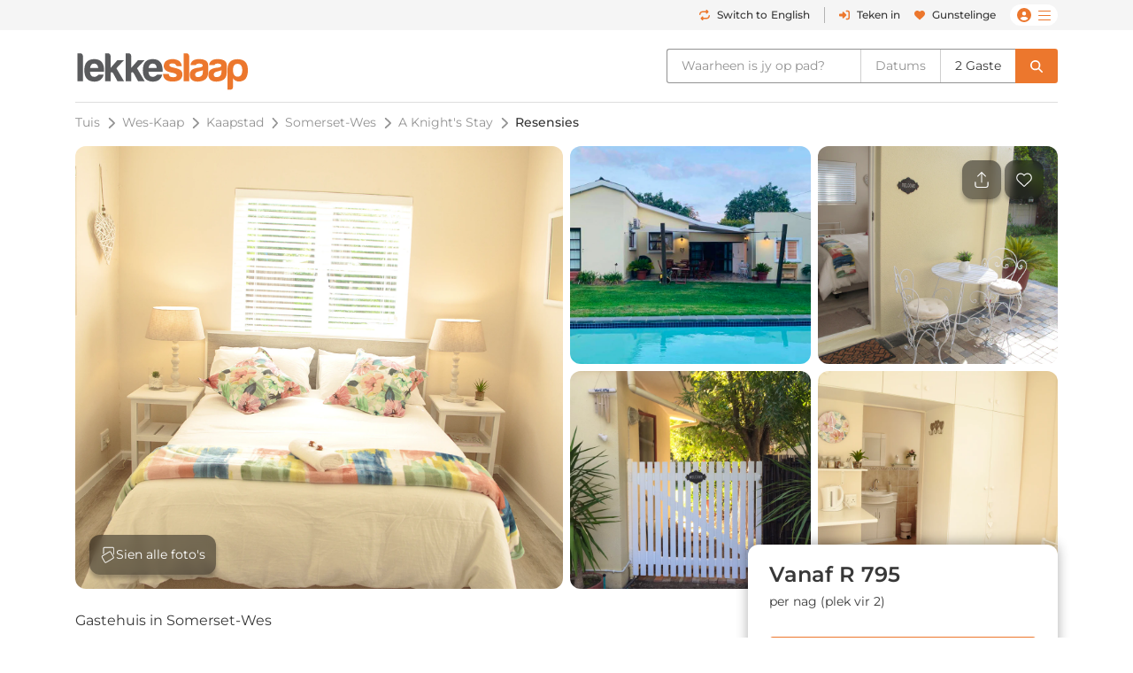

--- FILE ---
content_type: text/html; charset=UTF-8
request_url: https://www.lekkeslaap.co.za/akkommodasie/a-knights-stay/resensies?uuid=a439242d41b4295f0c388498403f04b9
body_size: 28480
content:



<!DOCTYPE html>
<html lang="af" class=" page-key-establishment">
<head>
    	<title>A Knight&#039;s Stay | Resensies</title>

        
    <!-- Default Meta -->
    <meta charset="utf-8">
    <meta http-equiv="Content-Type" content="text/html; charset=utf-8">
    <meta content="width=device-width, initial-scale=1.0, maximum-scale=1.0, user-scalable=no" name="viewport">

    
    
        <meta name="email" content="" />
    <meta name="auth_hash_email" content="" />
    <meta name="auth_hash_authenticate" content="" />
            <meta name="ahrefs-site-verification" content="b8c9e49d2680c8c9cbc429792e3c7643bbc0021983b5e90ba40d9107b608387b">
    
    <!-- https://www.favicon-generator.org/ -->
    <link rel="shortcut icon" type="image/x-icon" href="/cdn/images/brand/ls/icons/favicon.ico?hash=3df48abf3b">

            <link rel="apple-touch-icon" sizes="57x57" href="/cdn/images/brand/ls/icons/apple-icon-57x57.png?hash=3df48abf3b">
        <link rel="apple-touch-icon" sizes="60x60" href="/cdn/images/brand/ls/icons/apple-icon-60x60.png?hash=3df48abf3b">
        <link rel="apple-touch-icon" sizes="72x72" href="/cdn/images/brand/ls/icons/apple-icon-72x72.png?hash=3df48abf3b">
        <link rel="apple-touch-icon" sizes="76x76" href="/cdn/images/brand/ls/icons/apple-icon-76x76.png?hash=3df48abf3b">
        <link rel="apple-touch-icon" sizes="114x114" href="/cdn/images/brand/ls/icons/apple-icon-114x114.png?hash=3df48abf3b">
        <link rel="apple-touch-icon" sizes="120x120" href="/cdn/images/brand/ls/icons/apple-icon-120x120.png?hash=3df48abf3b">
        <link rel="apple-touch-icon" sizes="144x144" href="/cdn/images/brand/ls/icons/apple-icon-144x144.png?hash=3df48abf3b">
        <link rel="apple-touch-icon" sizes="152x152" href="/cdn/images/brand/ls/icons/apple-icon-152x152.png?hash=3df48abf3b">
        <link rel="apple-touch-icon" sizes="180x180" href="/cdn/images/brand/ls/icons/apple-icon-180x180.png?hash=3df48abf3b">
        <link rel="icon" type="image/png" sizes="192x192" href="/cdn/images/brand/ls/icons/android-icon-192x192.png?hash=3df48abf3b">
        <link rel="icon" type="image/png" sizes="32x32" href="/cdn/images/brand/ls/icons/favicon-32x32.png?hash=3df48abf3b">
        <link rel="icon" type="image/png" sizes="96x96" href="/cdn/images/brand/ls/icons/favicon-96x96.png?hash=3df48abf3b">
        <link rel="icon" type="image/png" sizes="16x16" href="/cdn/images/brand/ls/icons/favicon-16x16.png?hash=3df48abf3b">
        <meta name="msapplication-TileColor" content="#ffffff">
        <meta name="msapplication-TileImage" content="/cdn/images/brand/ls/icons/ms-icon-144x144.png?hash=3df48abf3b">
    

    <link rel="preconnect" href="https://travelground.imgix.net" crossorigin>

                <link rel="preload" href="/cdn/fonts/Montserrat/Montserrat-VariableFont_wght.woff2" as="font" type="font/woff2" crossorigin>
    
                        
                        <!-- SEO Canonical Link -->
            <link rel="canonical" href="https://www.lekkeslaap.co.za/akkommodasie/a-knights-stay/resensies" />
            <!-- SEO Alternate Links -->
                            <link rel="alternate" hreflang="af" href="https://www.lekkeslaap.co.za/akkommodasie/a-knights-stay/resensies" />
                <link rel="alternate" hreflang="en" href="https://www.lekkeslaap.co.za/accommodation/a-knights-stay/reviews" />
                        
        			                
                
                    
                                                                                                                                                                
                        
                                                                                                                                                                                                                                                                                                                                                                                                                                                                                                                                                                                        
        
        <!-- JSON-LD LodgingBusiness -->
        <script type="application/ld+json">
            {
                    "@context": "http://schema.org",
                    "@type": "LodgingBusiness",
                    "name": "A Knight's Stay",
                    "identifier": "71065",
                    "maximumAttendeeCapacity" : "2",
                    "containsPlace": {
                        "@type": "Suite",
                        "accommodationCategory": "Bed and breakfast"
                    },
                    "address": {
                        "@type": "PostalAddress",
                        "addressLocality": "Somerset West",
                        "addressRegion": "Wes-Kaap",
                        "postalCode": "7130",
                        "streetAddress": "Pinewoods Street",
                        "addressCountry": "ZA"
                    },
                    "telephone": "021 201 8901",
                    "geo": {
                        "@type": "GeoCoordinates",
                        "latitude": "-34.07458",
                        "longitude": "18.85059"
                    },

                    "url": "https://www.lekkeslaap.co.za/akkommodasie/a-knights-stay/resensies",
                    "priceRange": "Vanaf R795 per nag (plek vir 2)",
                    "hasMap": "https://www.lekkeslaap.co.za/akkommodasie/a-knights-stay/area",
                    "checkinTime": "14:00",
                    "checkoutTime": "11:00",
                    "description": "A Knight's Stay is 'n ongerepte eenheid, gerieflik geleë in Somerset-Wes en bied maklike toegang tot Kaapstad en die internasionale lughawe, asook naby verskeie winkelsentrums en markte.Die eenheid is op die eienaar se eiendom geleë, maar het sy eie aparte ingang. Die kamer het 'n dubbelbed, 'n en suite-badkamer met 'n stort, toilet, en 'n wasbak, 'n mikrogolfoond, ketel, tee- en koffiemaakgeriewe, 'n eetkamertoonbank met 2 stoele, en basiese eetgerei en breekware. Gratis WiFi is beskikbaar.Gaste is welkom om die aparte sitkamer te geniet of van die patio gebruik te maak om vroegoggend koffie of 'n skemerkelkie te drink, middagete te eet of te braai. Koel af in die swembad of ontspan net met 'n boek. Veilige parkeerplek word voorsien.Ons het 'n sonkrag-aangedrewe stelsel sodat jy nie deur beurtkrag gesteur sal word nie.",
                    "image": "https://travelground.imgix.net/AAEAAQAAAAAAAAAAAAAA9241e43d4deefeae2ac07c4f030eadd5acf891a4fe5bf6ae1e635d35b71f85773e9b283e5ff81172cd731a76bc51ef48e176?w=1920&amp;h=1080&amp;fit=crop&amp;auto=enhance,format,compress&amp;q=80",
                                            "aggregateRating": {
                            "@type": "AggregateRating",
                            "ratingValue": "4.8",
                            "reviewCount": "15"
                        },
                    
                    "amenityFeature": [
                                                    {
                                "@type": "LocationFeatureSpecification",
                                "name": "numberOfBeds",
                                "value": "1"
                            },
                                                {
                            "@type": "LocationFeatureSpecification",
                            "name": "numberOfBedrooms",
                            "value": "1"
                        }
                                                    ,                            {
                                "@type": "LocationFeatureSpecification",
                                "name": "airport_shuttle",
                                "value": "Yes"
                            }
                            ,                                                                                {
                                "@type": "LocationFeatureSpecification",
                                "name": "swimming_pool",
                                "value": "Yes"
                            }
                            ,                                                                                {
                                "@type": "LocationFeatureSpecification",
                                "name": "outdoor_grill",
                                "value": "Yes"
                            }
                            ,                                                                                {
                                "@type": "LocationFeatureSpecification",
                                "name": "smoking_allowed",
                                "value": "No"
                            }
                            ,                                                                                {
                                "@type": "LocationFeatureSpecification",
                                "name": "wifi_type",
                                "value": "Free"
                            }
                            ,                                                                                {
                                "@type": "LocationFeatureSpecification",
                                "name": "wifi_type",
                                "value": "Paid"
                            }
                                                                        ]
                                            ,"review": [
                                                            {
                                    "@type" : "Review",
                                    "author" : {
                                        "@type" : "Person",
                                        "name" : "Andre B"
                                    },
                                    "datePublished" : "2025-05-07",
                                    "reviewBody" : "We\u0020will\u0020definitely\u0020stay\u0020there\u0020again\u0020if\u0020we\u0020come\u0020to\u0020Cape\u0020Town\u0020again.",
                                    "reviewRating" : {
                                        "@type" : "Rating",
                                        "bestRating" : "5",
                                        "ratingValue" : "4.6",
                                        "worstRating" : "1"
                                    }
                                }
                                ,                                                            {
                                    "@type" : "Review",
                                    "author" : {
                                        "@type" : "Person",
                                        "name" : "Carla V"
                                    },
                                    "datePublished" : "2025-03-04",
                                    "reviewBody" : "Sue\u0020was\u0020the\u0020best\u0021\u0020We\u0020flew\u0020for\u0020a\u0020tennis\u0020tournament,\u0020and\u0020she\u0020lent\u0020us\u0020everything\u0020we\u0020couldn\u0027t\u0020fly\u0021\u0020Camping\u0020chairs,\u0020cooler,\u0020etc.\u0020It\u0020felt\u0020like\u0020our\u0020own\u0020home\u0021\u0020I\u0020would\u0020definitely\u0020stay\u0020with\u0020her\u0020again\u0021",
                                    "reviewRating" : {
                                        "@type" : "Rating",
                                        "bestRating" : "5",
                                        "ratingValue" : "5",
                                        "worstRating" : "1"
                                    }
                                }
                                ,                                                            {
                                    "@type" : "Review",
                                    "author" : {
                                        "@type" : "Person",
                                        "name" : "Gabrielle R"
                                    },
                                    "datePublished" : "2024-12-08",
                                    "reviewBody" : "A\u0020very\u0020peaceful\u0020stay\u0020in\u0020Somerset\u0020West\u0020with\u0020a\u0020lovely\u0020back\u0020garden\u0020and\u0020the\u0020sound\u0020of\u0020chimes\u0020when\u0020I\u0020woke\u0020up\u0020every\u0020morning.\u0020I\u0020felt\u0020very\u0020safe\u0020being\u0020able\u0020to\u0020set\u0020the\u0020alarm\u0020myself\u0020when\u0020I\u0020was\u0020home\u0020in\u0020the\u0020evening.",
                                    "reviewRating" : {
                                        "@type" : "Rating",
                                        "bestRating" : "5",
                                        "ratingValue" : "5",
                                        "worstRating" : "1"
                                    }
                                }
                                ,                                                            {
                                    "@type" : "Review",
                                    "author" : {
                                        "@type" : "Person",
                                        "name" : "Hillie S"
                                    },
                                    "datePublished" : "2024-11-01",
                                    "reviewBody" : "Sue\u0020is\u0020a\u0020very\u0020pleasant\u0020and\u0020kind\u0020caring\u0020person.\u0020She\u0020is\u0020very\u0020helpful\u0020and\u0020quickly\u0020makes\u0020you\u0020feel\u0020at\u0020home.",
                                    "reviewRating" : {
                                        "@type" : "Rating",
                                        "bestRating" : "5",
                                        "ratingValue" : "4.4",
                                        "worstRating" : "1"
                                    }
                                }
                                ,                                                            {
                                    "@type" : "Review",
                                    "author" : {
                                        "@type" : "Person",
                                        "name" : "Monique F"
                                    },
                                    "datePublished" : "2024-08-05",
                                    "reviewBody" : "Very\u0020nice.\u0020We\u0020were\u0020received\u0020with\u0020an\u0020open\u0020heart.\u0020It\u0020was\u0020the\u0020best\u0020B\u0026B\u0020we\u0020could\u0020have\u0020wished\u0020for.\u0020Many\u0020thanks\u0020to\u0020Sue.",
                                    "reviewRating" : {
                                        "@type" : "Rating",
                                        "bestRating" : "5",
                                        "ratingValue" : "5",
                                        "worstRating" : "1"
                                    }
                                }
                                                                                    ]
                    

                }
        </script>
    
	<meta name="description" content="A knight&#039;s stay- Gastehuis akkommodasie in Somerset-Wes">

			<meta name="robots" content="max-snippet:-1, max-image-preview:large"/>
	
	<meta name="email" content=""/>

    	<!-- OpenGraph Meta -->
	<meta property="og:site_name" content="LekkeSlaap"/>
	<meta property="og:url" content="https://www.lekkeslaap.co.za/akkommodasie/a-knights-stay/resensies"/>
	<meta property="og:title" content="A Knight&#039;s Stay | Resensies"/>
	<meta property="og:description" content="A Knight&#039;s Stay is &#039;n ongerepte eenheid, gerieflik geleë in Somerset-Wes en bied maklike toegang tot Kaapstad en die internasionale lughawe, asook naby versk..."/>
	<meta property="og:type" content="place"/>
	<meta property="og:image" content="https://travelground.imgix.net/AAEAAQAAAAAAAAAAAAAA9241e43d4deefeae2ac07c4f030eadd5acf891a4fe5bf6ae1e635d35b71f85773e9b283e5ff81172cd731a76bc51ef48e176?w=1200&h=630&fit=crop&auto=enhance,format,compress&q=80"/>
	<meta property="og:image:width" content="1200"/>
	<meta property="og:image:height" content="630"/>
	<meta property="og:image:alt" content="A Knight&#039;s Stay | Resensies"/>
	<meta property="place:location:latitude" content="-34.07458"/>
	<meta property="place:location:longitude" content="18.85059"/>

	<!-- Twitter Meta -->
	<meta name="twitter:card" content="summary_large_image"/>
	<meta name="twitter:title" content="A Knight&#039;s Stay | Resensies"/>
	<meta name="twitter:description" content="A Knight&#039;s Stay is &#039;n ongerepte eenheid, gerieflik geleë in Somerset-Wes en bied maklike toegang tot Kaapstad en die internasionale lughawe, asook naby versk..."/>
	<meta name="twitter:image" content="https://travelground.imgix.net/AAEAAQAAAAAAAAAAAAAA9241e43d4deefeae2ac07c4f030eadd5acf891a4fe5bf6ae1e635d35b71f85773e9b283e5ff81172cd731a76bc51ef48e176?w=1200&h=630&fit=crop&auto=enhance,format,compress&q=80"/>
	<meta name="twitter:site" content="@LekkeSlaap"/>

    	<!-- JSON-LD Breadcrumbslist -->
			<script type="application/ld+json">
			{
                "@context": "http://schema.org",
                "@type": "BreadcrumbList",
                "itemListElement": [
                                            {
                            "@type": "ListItem",
                            "position": "1",
                            "name": "Wes-Kaap",
                            "item": "https://lekkeslaap.co.za/akkommodasie-in/wes-kaap"
                        }
                        ,                                            {
                            "@type": "ListItem",
                            "position": "2",
                            "name": "Kaapstad",
                            "item": "https://lekkeslaap.co.za/akkommodasie-in/kaapstad"
                        }
                        ,                                            {
                            "@type": "ListItem",
                            "position": "3",
                            "name": "Somerset-Wes",
                            "item": "https://lekkeslaap.co.za/akkommodasie-in/somerset-wes"
                        }
                        ,                                            {
                            "@type": "ListItem",
                            "position": "4",
                            "name": "A Knight's Stay",
                            "item": "https://lekkeslaap.co.za/akkommodasie/a-knights-stay"
                        }
                        ,                                            {
                            "@type": "ListItem",
                            "position": "5",
                            "name": "Resensies",
                            "item": "https://lekkeslaap.co.za/akkommodasie/a-knights-stay/resensies"
                        }
                                                            ]
			}
		</script>
	

        <link rel="stylesheet" href="/accomm/public/assets/5321.css?v=42851e2&c=3df48abf3b" />
<link rel="stylesheet" href="/accomm/public/assets/9811.css?v=71adc3b&c=3df48abf3b" />
    <link rel="stylesheet" href="/accomm/public/assets/scripts/theme-ls.entry-4b647fd4.css?v=785483c&c=3df48abf3b" />

        
        	<link rel="stylesheet" href="/accomm/public/assets/1445.css?v=d21a022&c=3df48abf3b" />
<link rel="stylesheet" href="/accomm/public/assets/scripts/establishments/establishment-view.entry.css?v=2dd47cb&c=3df48abf3b" />
	<link rel="stylesheet" href="/accomm/public/assets/8337.css?v=9a9ad5a&c=3df48abf3b" />
<link rel="stylesheet" href="/accomm/public/assets/scripts/results/map-styles.entry.css?v=6bcec21&c=3df48abf3b" />
	
            <script src='/accomm/public/js/locale/afrikaans.js?v=3df48abf3b'></script>
    
    

                
        
    <script type="text/javascript">
        window.tg = {
            site: "ls",
            site_name: "LekkeSlaap",
            site_domain: "lekkeslaap.co.za",
            site_domain_caps: "LekkeSlaap.co.za",
            site_url: "https://www.lekkeslaap.co.za/",
            site_base_link: "https://lekkeslaap.co.za",
            site_group: "ls",
            site_language: "af",
            is_vm: false,
            is_mobile_device: false,
            is_tablet_device: false,
            is_app: false,
            is_new_app: false,
            show_app_navbar: false,
            is_desktop_device: true,
            is_mobile_site: false,
            is_valid_login: false,
            customer_id: "",
            customer_email: "",
            customer_email_signed: "",
            customer_firstname: "",
            customer_surname: "",
            customer_chat_session: "",
            customer_agent_email: "",
            customer_booking_reference: "",
            is_supplier_login: false,
            language_switch: "af",
            app_version: 1,
            mobile_os: "None",
            pikaday_i18n_en: {
                previousMonth : '',
                nextMonth     : '',
                months        : ['January', 'February', 'March', 'April', 'May', 'June', 'July', 'August', 'September', 'October', 'November', 'December'],
                monthsShort   : ['Jan', 'Feb', 'Mar', 'Apr', 'May', 'Jun', 'Jul', 'Aug', 'Sep', 'Oct', 'Nov', 'Dec'],
                weekdays      : ['Sunday', 'Monday', 'Tuesday', 'Wednesday', 'Thursday', 'Friday', 'Saturday'],
                weekdaysShort : ['Sun', 'Mon', 'Tue', 'Wed', 'Thu', 'Fri', 'Sat']
            },
            pikaday_i18n_af: {
                previousMonth : '',
                nextMonth     : '',
                months        : ['Januarie', 'Februarie', 'Maart', 'April', 'Mei', 'Junie', 'Julie', 'Augustus', 'September', 'Oktober', 'November', 'Desember'],
                monthsShort   : ['Jan', 'Feb', 'Mrt', 'Apr', 'Mei', 'Jun', 'Jul', 'Aug', 'Sep', 'Okt', 'Nov', 'Des'],
                weekdays      : ['Sondag', 'Maandag', 'Dinsdag', 'Woensdag', 'Donderdag', 'Vrydag', 'Saterdag'],
                weekdaysShort : ['So', 'Ma', 'Di', 'Wo','Do', 'Vr', 'Sa']
            },
            page_arguments: {"_":"akkommodasie","which":"a-knights-stay","tab":"resensies"},
            page_name: "establishment.reviews",
            page_value: "reviews",
            page_key: "establishment",
            social_profile_selected_tab: "",
            search_event_id: "",
            search_start: "",
            search_end: "",
            search_autocomplete_query: "A\u0020Knight\u0027s\u0020Stay",
            search_autocomplete_permalink: "/akkommodasie/a-knights-stay/resensies",
            search_allocation_room: 1,
            search_allocation_adult: 2,
            search_allocation_child: 0,
            search_allocation_child_ages: [],
            search_guests_total: 0,
            search_membership: "",
            landing_page_enabled: false,
            base_picture_path: 'https://travelground.imgix.net',
            display_onboarding: "0",
            partner_membership: "null",
            ab_test_data: {"new_travel_search":null,"vertical_snippet":"old","booking_cta":"request"},
            is_stage: false,
        };
    </script>

    <script src="/accomm/public/assets/module-5321.js?v=5912fd0&c=3df48abf3b"></script>
<script src="/accomm/public/assets/module-4864.js?v=5e77232&c=3df48abf3b"></script>
<script src="/accomm/public/assets/module-537.js?v=8d09106&c=3df48abf3b"></script>
<script src="/accomm/public/assets/module-9928.js?v=5c49295&c=3df48abf3b"></script>
<script src="/accomm/public/assets/module-6604.js?v=b205adc&c=3df48abf3b"></script>
<script src="/accomm/public/assets/module-3469.js?v=aba7b83&c=3df48abf3b"></script>
<script src="/accomm/public/assets/module-2107.js?v=f7b809a&c=3df48abf3b"></script>
<script src="/accomm/public/assets/module-scripts/main.entry.js?v=9206fba&c=3df48abf3b"></script>


                      <script src="/accomm/public/assets/module-7268.js?v=0e0907b&c=3df48abf3b" defer></script>
<script src="/accomm/public/assets/module-1771.js?v=708f910&c=3df48abf3b" defer></script>
<script src="/accomm/public/assets/module-1711.js?v=b15a54f&c=3df48abf3b" defer></script>
<script src="/accomm/public/assets/module-8546.js?v=8f997b0&c=3df48abf3b" defer></script>
<script src="/accomm/public/assets/module-982.js?v=7f0b01a&c=3df48abf3b" defer></script>
<script src="/accomm/public/assets/module-8803.js?v=40119ee&c=3df48abf3b" defer></script>
<script src="/accomm/public/assets/module-5896.js?v=5aeed67&c=3df48abf3b" defer></script>
<script src="/accomm/public/assets/module-6476.js?v=898bc02&c=3df48abf3b" defer></script>
<script src="/accomm/public/assets/module-5638.js?v=dadd19e&c=3df48abf3b" defer></script>
<script src="/accomm/public/assets/module-8571.js?v=772b181&c=3df48abf3b" defer></script>
<script src="/accomm/public/assets/module-8139.js?v=f7906a1&c=3df48abf3b" defer></script>
<script src="/accomm/public/assets/module-4260.js?v=c1885b7&c=3df48abf3b" defer></script>
<script src="/accomm/public/assets/module-9356.js?v=0673bcb&c=3df48abf3b" defer></script>
<script src="/accomm/public/assets/module-8115.js?v=4c2800a&c=3df48abf3b" defer></script>
<script src="/accomm/public/assets/module-9407.js?v=d599082&c=3df48abf3b" defer></script>
<script src="/accomm/public/assets/module-3094.js?v=e3e7563&c=3df48abf3b" defer></script>
<script src="/accomm/public/assets/module-117.js?v=c459474&c=3df48abf3b" defer></script>
<script src="/accomm/public/assets/module-9150.js?v=28e350b&c=3df48abf3b" defer></script>
<script src="/accomm/public/assets/module-970.js?v=47aa1ef&c=3df48abf3b" defer></script>
<script src="/accomm/public/assets/module-scripts/critical.entry.js?v=3b5c0f7&c=3df48abf3b" defer></script>
        

        
                <link rel="preload" href="https://challenges.cloudflare.com/turnstile/v0/api.js" as="script">
        <script src="https://challenges.cloudflare.com/turnstile/v0/api.js" async></script>
    
        	
    
                
<!-- Google Tag Manager -->
<noscript><iframe src="//www.googletagmanager.com/ns.html?id=GTM-N5J6"
height="0" width="0" style="display:none;visibility:hidden"></iframe></noscript>
<script>(function(w,d,s,l,i){w[l]=w[l]||[];w[l].push({'gtm.start':
new Date().getTime(),event:'gtm.js'});var f=d.getElementsByTagName(s)[0],
j=d.createElement(s),dl=l!='dataLayer'?'&l='+l:'';j.async=true;j.src=
'//www.googletagmanager.com/gtm.js?id='+i+dl;f.parentNode.insertBefore(j,f);
})(window,document,'script','dataLayer','GTM-N5J6');</script>
<!-- End Google Tag Manager -->

<script>
window.dataLayer = window.dataLayer || [];
window.dataLayer.push({
    "event": "event_user_context",
    "lgst": false,
    "sid": "b0klsv54e5riodauc442s6vumt",
    "gid": null,
    "hid": null,
    "aid": null,
    "app": false,
    "app_platform": null,
    "app_version": null,
    "lang": "af"
});

setTimeout(() => {
    const currentUrl = new URL(window.location.href);

    if (currentUrl.searchParams.has('track')) {
        currentUrl.searchParams.delete('track');

        window.history.replaceState({}, '', currentUrl.toString());
    }
}, 10000);
</script>


</head>

<body x-data :class="{'modal-open ' : $store.general.openSection == 'SEARCH' && !$screen('lg') }"  data-show-google-translate=""
    class="  browser__default ls None web   app-version-1 page-key-establishment
    ">
        <div class="modal fade" id="js-modal" tabindex="-1" role="dialog" aria-hidden="true">
    <div class="modal-dialog modal-dialog-centered ls" role="document">
        <div class="modal-content">

                        <div class="modal-header">
                <h5 class="modal-title"></h5>
                <button type="button" class="close" data-dismiss="modal" aria-label="Close">
                    <span aria-hidden="true">&times;</span>
                </button>
            </div>

            <div class="modal-body"></div>

                        <div class="modal-footer d-none"></div>
        </div>
    </div>
</div>

    
                                            
        
                    







    



    
    
<header id="js-header" class="results-view d-flex flex-column align-items-center fixed-top fixed-md-top-0 bg-white ">
                <div class="banner-header d-md-none">
            
        </div>
    
                <div class="d-none d-lg-block w-100  " id="ls-header-bar">
            <div class="container-xl d-none d-lg-flex justify-content-end justify-content-lg-between align-items-center position-relative">
                <div class="d-lg-block invisible lekke-section">
                    <span class="mr-4">
                        <i class="fas fa-home-lg mr-1 lekke-icon"></i>
                        Lekke
                        Plekke</span>
                    <span class="mr-4">
                        <i class="fas fa-tag mr-1 lekke-icon"></i>
                        Lekke
                        Pryse</span>
                    <span class="mr-4">
                        <i class="fas fa-lock mr-1 lekke-icon"></i>
                        Lekke
                        Veilig</span>
                </div>

                                    <div id="ls-header-menu" class="d-block d-flex justify-content-end justify-content-between align-items-center header-bar ">
            <a class="notranslate menu-header-button language-select-button header-bar js-change-language text-select-none text-decoration-none d-flex justify-content-between align-items-center mr-3"
        href="javascript:void(0);"
        data-source="toggle"
        data-original-preference="af"
        data-new-preference="en"
        title="Switch to English">
                    <div class="text-primary mr-2 d-inline-block cursor-pointer-events-none"><i class="fas fa-repeat"></i></div>
            <div class="button-text d-flex flex-row align-items-center cursor-pointer-events-none">
                <span class="switch-to one-line d-inline mr-1">Switch to</span>
                <span class="switch-to-short one-line d-inline mr-1">Switch</span>
                <span class="language d-inline">English</span>
                <span class="language-short d-inline">ENG</span>
            </div>
        
    </a>
                <noscript>
            <a rel="alternate" hreflang="af" href="https://www.lekkeslaap.co.za/akkommodasie/a-knights-stay/resensies">Sien in Afrikaans</a>
            <a rel="alternate" hreflang="en" href="https://www.lekkeslaap.co.za/accommodation/a-knights-stay/reviews">Browse in English</a>
        </noscript>
    
        <div class="header-bar-divider mr-3"></div>
    
    
                    <a class="menu-header-button header-bar js-open-modal text-select-none text-decoration-none d-none d-lg-flex align-items-lg-center mr-3" href="javascript:void(0)"
            data-target="login" data-source="login">
            <div class="text-primary mr-3 d-inline-block mx-auto my-0 cursor-pointer-events-none d-flex align-items-center justify-content-center" style="min-height:22px;"><i class="my-1 fas fa-sign-in-alt"></i></div>
            <span class="ml-2 cursor-pointer-events-none">Teken in</span>
        </a>
    
            <div class="menu-bar  header-bar d-flex justify-content-md-between align-items-center">
                            <a class="d-none d-md-inline text-decoration-none mr-3" href="/gunstelinge"><i class="menu-icon fas fa-heart mr-2"></i>Gunstelinge</a>
                                                <span class="menu-desktop-link d-none d-lg-inline-block cursor-pointer">
                <span class="menu-button d-flex flex-nowrap align-items-center px-2">
                                        <i class="d-none d-md-inline menu-icon user-icon mr-2 fas fa-user-circle cursor-pointer-events-none"></i>
                    <i class="menu-icon hamburger-bars fal fa-bars cursor-pointer-events-none"></i>
                                    </span>
            </span>
            <span class="d-lg-none d-inline-block">
                <span class="menu-button js-menu-toggle d-flex flex-nowrap align-items-center px-2">
                    <i class="d-none d-md-inline menu-icon user-icon mr-2 fas fa-user-circle cursor-pointer-events-none"></i>
                    <i class="menu-icon fal fa-bars cursor-pointer-events-none"></i>
                </span>
            </span>
        </div>
    </div>

                            </div>
        </div>
    
        <div id="ls-header-center" class="header-sticky border-none container-xl bg-white  ">
        <div
            class="header py-1 py-lg-0 d-flex flex-wrap flex-lg-nowrap align-items-center align-contents-center justify-content-between justify-content-lg-start">
                        <div class="mobile-back-url order-0 d-lg-none ml-n2 invisible">
                <a id="js-back-btn" href="javascript:void(0)" class="justify-content-center mr-auto d-flex p-2  text-primary">
                    <i class="mr-auto fal fa-arrow-left" style="font-size: 20px;"></i>
                </a>
            </div>

                        <div class="header-logo-container d-flex justify-content-center justify-content-lg-start order-1 mr-lg-4 py-lg-2 mr-n5 mr-lg-n0 ">
                                <a href="/" title="Tuisblad" aria-label="LekkeSlaap Homepage">
                    <img class="header-logo" alt="LekkeSlaap" height="40px" width="160px" src="/cdn/images/brand/ls/logos/logo.svg?hash=3df48abf3b" loading="lazy"/>
                </a>
            </div>
            
<div x-data id="search-summary"
    style="display:none;"
    class="search-summary-wrapper order-3 ml-lg-auto"
    x-show="$store.general.openSection !== 'SEARCH' || !$screen('lg')">
	<div
        class="justify-content-end position-relative d-flex custom-width">
                    <div class="d-none d-lg-flex search-summary-inner rounded-left border-right-0  ml-auto align-items-center">
                <div @click="$store.general.updateOpenSection('SEARCH');$dispatch('focus-search-autocomplete');"
                x-text="$store.search.autocomplete.query != '' && 'establishment' !== 'establishment'  ? $store.search.autocomplete.query : 'Waarheen is jy op pad?'"
                :class="($store.search.autocomplete.query != '' && 'establishment' !== 'establishment') ? 'search-summary-input-value' : ''"
                class="search-summary-input cursor-pointer py-2 px-3 pr-5 text-truncate text-select-none">
                    Waarheen is jy op pad?
                </div>

                                    <div
                        @click="$store.general.updateOpenSection('SEARCH');$dispatch('focus-search-start');"
                        x-text="$store.search.start != '' && $store.search.end != '' ? dayjs($store.search.start).format('D MMM') + ' - ' + dayjs($store.search.end).format('D MMM') : 'Datums'"
                        :class="$store.search.start && 'search-summary-input-value'"
                        class="  search-summary-input cursor-pointer py-2 px-3 border-left border-right border-gray-400 text-select-none text-center">

                                                    Datums
                                            </div>

                                        <div @click="$store.general.updateOpenSection('SEARCH');$dispatch('focus-search-guests');"
                        x-text="$store.search.total > 0 ? _p('kd.global.guest_plural', '%1$s Guest', '%1$s Guests', $store.search.total) : 'Gaste'"
                        :class="$store.search.total > 0 && 'search-summary-input-value'"
                        class="  search-summary-input cursor-pointer py-2 px-3 text-select-none">
                                                            Gaste
                                                </div>
                            </div>
                            <div @click="$store.general.updateOpenSection('SEARCH');"
                class="js-search-dropdown-toggle d-flex search-summary-icon-search justify-content-center align-items-center ml-lg-0 px-2 py-lg-2 px-lg-3 cursor-pointer rounded-right ">
                <i class="fas fa-search cursor-pointer-events-none d-none d-lg-inline-block"></i>
                <i class="far fa-search cursor-pointer-events-none d-lg-none" style="font-size:18px"></i>
            </div>
                            <div @click="$store.general.updateOpenSection('MENU');"
                class="js-menu-toggle mr-n2 search-summary-icon-menu p-2 d-lg-none cursor-pointer d-flex align-items-center justify-content-center text-primary"
                aria-label="Toggle menu" role="button" style="font-size:20px">
                <span class="menu-button d-flex flex-nowrap align-items-center cursor-pointer-events-none">
                    <i class="menu-icon fal fa-bars"></i>
                </span>
            </div>
        	</div>
</div>
        </div>
    </div>
            <div x-data x-show="$store.general.openSection == 'SEARCH'" class="search-summary-dropdown w-100"
            x-init="$watch('$store.general.openSection', (value, oldValue) => { (value == 'NONE' && oldValue == 'SEARCH') && setTimeout(() => { $store.search.revertFormInputs();}, 100); })"
            style="display:none;"
            x-collapse.duration.200ms>
                                    <div class="container pt-3 position-relative" style="min-height: 95px;">
                <div x-show="$store.general.openSection == 'SEARCH'"
                    @click="$store.general.updateOpenSection('NONE')"
                    class="d-lg-none position-absolute cursor-pointer px-3 mt-1" style="top: 0rem; right: 0px;z-index:1;">
                    <i class="cursor-pointer-events-none fal fa-times text-gray font-size-xl"></i>
                </div>
                                    

<div x-data id="search-form-container" class="ls-search-form-container search d-block order-5 px-0 pl-lg-0 mb-lg-0 straight"
    @click.outside="window.tg.page_key == 'homepage' && $store.general.openSection == 'SEARCH' ? $store.general.updateOpenSection('NONE') : ''">
    <form method="GET" action="/soek">
        		<div class="form-row search-row ">
						
<div x-data="searchAutocomplete()"
    @focus-search-autocomplete.window="$nextTick(() => setTimeout(() => { focus();}, 100));"
    class="autocomplete form-group col-12 order-1 col-lg-4 search-autocomplete-group">
    <label class="text-truncate  ">
        	    	Waarheen is jy op pad?
        	</label>
	<div class="input-group"
        @click.away="open=false;"
        @keydown.escape="open=false;"
        @keydown.arrow-down="open=true;next()"
        @keydown.arrow-up="open=true;previous()"
        @keydown.enter.prevent.stop="enter()">
                    <div class="form-icon position-absolute cursor-pointer-events-none px-2 d-flex align-items-center" style="left:0px;top:0px;bottom:0px;z-index:10;">
                <i class="fal fa-search"></i>
            </div>
                
                
		<input class="autocomplete-input form-control cursor-pointer rounded data-hj-allow  px-4"
            placeholder="Streek of Naam van Blyplek"
            x-model="$store.search.form_inputs.autocomplete.query"
            x-ref="query"
            
            @focus="open=true;$dispatch('input-change', $store.search.form_inputs.autocomplete.query); window.centreSearchContainer();"
            @input.debounce.200="$dispatch('input-change', $store.search.form_inputs.autocomplete.query)"
            type="search" dir="ltr" spellcheck="false" autocorrect="off" autocomplete="off" autocapitalize="off">
                    <div @click="$store.search.form_inputs.autocomplete.query = ''; setTimeout(() => { focus();}, 100)"
                :class="$store.search.form_inputs.autocomplete.query == '' ? 'd-none' : 'd-flex'"
                class="position-absolute cursor-pointer align-items-center px-2 "
                style="right:0px;top:0px;bottom:0px;z-index: 3">
                <i class="fal fa-times "></i>
            </div>
        	</div>
    <div class="position-relative"
        x-show="suggestions.length > 0 && open"
        @input-change.window="open=true;index=-1;update($event.detail)"
        style="display:none">
        <div class="autocomplete-list w-100 position-absolute bg-white shadow rounded" body-scroll-lock-ignore>
            <div x-ref="list">
                <template x-for="group in suggestions" :key="group.name">
                    <div>
                        <div class="autocomplete-group text-uppercase align-items-center text-select-none cursor-pointer px-2 px-sm-3 py-2 d-flex w-full bg-gray-50 font-weight-bold">
                                                         <span x-text="group.name"></span>
                            <template x-if="group.name == 'Soekgeskiedenis'">
                                <span @click="$store.search.history = []" class="ml-2" style="text-decoration:underline; font-size: 0.625rem">
                                    (Verwyder)
                                </span>
                            </template>
                        </div>
                        <template x-for="(option, key) in group.options" :key="key + group.name">
                                                                                    <div
                                @click="option.permalink.includes('social/profile') ? selectOption(option.index, option) : selectOption(option.index)"
                                @mouseOver="highlightedOption = option.index"
                                class="autocomplete-option text-select-none cursor-pointer px-2 px-sm-3 py-2 d-flex justify-content-between align-items-center w-full"
                                x-bind:class="highlightedOption == option.index ? 'bg-primary text-white' : ''">
                                <div x-html="highlight(option.name)"></div>
                                <template x-if="option.count > 0">
                                    <div class="font-size-xs places-count">
                                        <span class="text-primary" x-text="option.count"></span>
                                        <span x-text="option.count_label"></span>
                                    </div>
                                </template>
                                <template x-if="group.name == 'People'">
                                    <div class="font-size-xs">
                                        <span x-text="'@' + option.count_label"></span>
                                    </div>
                                </template>
                            </div>
                        </template>
                    </div>
                </template>
            </div>
        </div>
    </div>
</div>

            
			            <div x-data="searchDatePickerStart()"
    @click.prevent="$nextTick(() => setTimeout(() => { picker.open()}, 200));"
    @focus-search-start.window="$nextTick(() => setTimeout(() => { picker.open()}, 200));"
    class="form-group order-3 col-lg col-md-3 col-6 position-relative select-dates select-dates-start">
				<label class="text-truncate  ">
					Inklok
				</label>
				<div class="position-relative">
                                                                                <div class="form-icon position-absolute cursor-pointer-events-none px-2 d-flex align-items-center" style="left:0px;top:0px;bottom:0px;">
                                    <i class="fal fa-calendar-alt"></i>
                                </div>
                                                                                                                <input
                        x-ref="start"
                        class="form-control cursor-pointer bg-white rounded data-hj-allow px-4"
                        type="text"
                        readonly="true"
                        placeholder="Kies datum">

					<div @click="reset()"
                        :class="$store.search.form_inputs.start == '' ? 'd-none' : 'd-flex'"
                        class="position-absolute cursor-pointer align-items-center px-2"
                        style="display:none;right:0px;top:0px;bottom:0px;">
                        <i class="fal fa-times"></i>
					</div>
				</div>
			</div>

                        <div x-data="searchDatePickerEnd()"
    @click.prevent="$nextTick(() => setTimeout(() => { picker.open()}, 100));"
    @focus-search-end.window="$nextTick(() => setTimeout(() => { picker.open()}, 100));"
    class="form-group order-3 col-lg col-md-3 col-6 position-relative select-dates select-dates-end">

    <label class="text-truncate  ">
        Uitklok
    </label>
    <div class="position-relative">
                                    <div class="form-icon position-absolute cursor-pointer-events-none px-2 d-flex align-items-center" style="left:0px;top:0px;bottom:0px;">
                    <i class="fal fa-calendar-alt"></i>
                </div>
                                        
        <input
            x-ref="end"
            class="form-control cursor-pointer bg-white rounded data-hj-allow px-4"
            type="text"
            readonly="true"
            placeholder="Kies datum">

        <div @click="reset()"
            :class="$store.search.form_inputs.end == '' ? 'd-none' : 'd-flex'"
            class="position-absolute cursor-pointer align-items-center px-2"
            style="display:none;right:0px;top:0px;bottom:0px;">
            <i class="fal fa-times "></i>
        </div>
    </div>
</div>

						<div class="select-pax form-group order-6 col-lg col-md-6 fixed-width-200 af">
                <label class="text-truncate  ">
                    Aantal gaste
                </label>
                <div class="d-flex justify-content-center">
	<div x-data="searchGuest()"
        x-on:keydown.escape.prevent.stop="close($refs.button)"
        x-on:focusin.window="! $refs.panel.contains($event.target) && close()"
        x-id="['dropdown-button']"
        @focus-search-guests.window="$nextTick(() => setTimeout(() => { toggle()}, 100));"
        class="guest position-relative w-100">
		<!-- Button -->
		<button x-ref="button" x-on:click="toggle()" :aria-expanded="open" :aria-controls="$id('dropdown-button')" type="button"
            :class="{'active' : open}"
            class="guest-summary pr-2 rounded d-flex w-100 align-items-center search-guest homepage_search">
                                    <div aria-hidden="true" class="px-2 d-flex align-items-center" style="left:0px;top:0px;bottom:0px;">
                        <i class="fal fa-user"></i>
                    </div>
                			<span id="expanded-search-pax" :class="{'guest-none' : $store.search.form_inputs.total == 0}" x-text="$store.search.form_inputs.total_label"></span>
            		</button>

		<!-- Panel -->
		<div x-ref="panel" x-show="open" x-transition.origin.top.left x-on:click.outside.stop="close($refs.button)"
            :id="$id('dropdown-button')"
            style="display: none;" class="guest-panel bg-white shadow position-absolute">
            <div class="dropdown-container pb-3" body-scroll-lock-ignore>
                <template x-for="(guest, type) in $store.search.form_inputs.allocation" :key="type">
                    <template x-if="guest.display">
                        <div class="guest-type px-4 py-2 d-flex justify-content-between align-items-center">
                            <div class>
                                <div x-text="guest.title"></div>
                                <div class="font-size-xs text-wrap-balance guest-description" x-text="guest.description"></div>
                            </div>
                            <div class="d-flex">
                                <button type="button"
                                    :class="guest.value <= guest.min_value  ? 'disabled' : ''"
                                    class="guest-btn d-flex justify-content-center align-items-center btn rounded-pill border border-gray-400 "
                                    x-on:click="decrease(type)">
                                    <span class="fas fa-minus"></span>
                                </button>
                                <span class="guest-count d-flex align-items-center justify-content-center font-weight-bold"
                                    x-text="guest.value"></span>
                                <button type="button"
                                    :class="guest.value >= guest.max_value ? 'disabled' : ''"
                                    class="guest-btn d-flex justify-content-center align-items-center btn rounded-pill border border-gray-400 "
                                    x-on:click="increase(type)">
                                    <span class="fas fa-plus"></span>
                                </button>
                            </div>
                        </div>
                    </template>
                </template>
                <template x-if="$store.search.form_inputs.allocation.child.value > 0 && $store.search.form_inputs.allocation.child.display">
                    <div class="mx-4">
                        <hr />
                        <p class="mb-0 guest-description">Spesifiseer elke kind se ouderdom:</p>
                    </div>
                </template>
                <template x-if="$store.search.form_inputs.allocation.child.display">
                    <div>
                        <template x-for="index in $store.search.form_inputs.allocation.child.value" :key="index">
                            <div class="guest-type px-4 py-2 d-flex justify-content-between align-items-center">
                                <div class>
                                    <div x-text='`${_t("lv.child","Child")} ${index} ${_t("kd.search.age","age")}:`'></div>
                                </div>
                                <div class="d-flex select-wrapper">
                                    <select class="form-control-sm font-weight-bold guest-btn d-flex justify-content-center align-items-center btn border border-gray-400 rounded-8 " :class="{'ios-text-indent': window.tg.mobile_os == 'iOS'}" x-model="$store.search.form_inputs.allocation.child_ages.value[index-1]" >
                                        <template x-for="number in [...Array(18).keys()]">
                                            <option x-text="number" :value="number" x-bind:selected="$store.search.form_inputs.allocation.child_ages.value[index-1] == number"></option>
                                        </template>
                                    </select>
                                </div>
                            </div>
                        </template>
                    </div>
                </template>
            </div>
            <div class="apply-button px-4">
                <!-- we specify type=button, otherwise it tries to submit the form!-->
                <button type="button" x-on:click.stop="close($refs.button)" class="btn btn-ghost w-100">
                    Klaar
                </button>
            </div>
		</div>
	</div>
</div>
			</div>

			<div
				class="search-search form-group col-12 order-7 col-lg d-flex align-items-end">
								<button @click.prevent.stop="$store.search.submit(!$screen('lg'))"
                    class="btn btn-primary btn-cta w-100   "
                    type="submit"
                    :disabled="$store.search.loading">
                    <div x-show="$store.search.loading" style="display:none" class="btn-loader">
                        <div class="rect1"></div> <div class="rect2"></div> <div class="rect3"></div> <div class="rect4"></div> <div class="rect5"></div>
                    </div>
                    <div x-show="!$store.search.loading">
                                                                                    Soek
                            
                                            </div>
				</button>
			</div>

            		</div>
		<div class="js-notice alert alert-error font-size-sm d-none">
            Vul asseblief datums in voordat jy filters kies
		</div>
	</form>

</div>
            </div>
                    </div>
    
    
            
            </header>

   <div class="results-view-header-spacer d-md-none "></div>

<div class=" ">
    																																																																																																															
		
        
                                                        <div class="container-xl breadcrumb-container  d-none d-md-block">
                <nav aria-label="breadcrumb">
                    <ol class="px-0 breadcrumb rounded-0 font-size-sm flex-nowrap align-items-center overflow-hidden mb-0 ">
                        <li
                            class="breadcrumb-item text-nowrap text-decoration-none d-none d-lg-inline-block ">
                            <a class="text-nowrap text-decoration-none" href="/" title="Tuisblad">
                                                                    Tuis
                                                            </a>
                        </li>
                        <i class="fas breadcrumb-chevron fa-chevron-right d-none d-lg-inline-block"></i>

                                                    <li
                                class="breadcrumb-item active text-decoration-none  text-nowrap"
                                
                                >

                                                                    <a class="text-decoration-none" href="/akkommodasie-in/wes-kaap" title="Wes-Kaap Akkommodasie">
                                        Wes-Kaap
                                    </a>
                                                            </li>

                                                            <i class="fas breadcrumb-chevron fa-chevron-right "></i>
                                                                                <li
                                class="breadcrumb-item active text-decoration-none  text-nowrap"
                                
                                >

                                                                    <a class="text-decoration-none" href="/akkommodasie-in/kaapstad" title="Kaapstad Akkommodasie">
                                        Kaapstad
                                    </a>
                                                            </li>

                                                            <i class="fas breadcrumb-chevron fa-chevron-right "></i>
                                                                                <li
                                class="breadcrumb-item active text-decoration-none  text-nowrap"
                                
                                >

                                                                    <a class="text-decoration-none" href="/akkommodasie-in/somerset-wes" title="Somerset-Wes Akkommodasie">
                                        Somerset-Wes
                                    </a>
                                                            </li>

                                                            <i class="fas breadcrumb-chevron fa-chevron-right "></i>
                                                                                <li
                                class="breadcrumb-item active text-decoration-none  text-nowrap"
                                
                                style="display: inline-block !important; white-space: nowrap !important; overflow: hidden !important; text-overflow: ellipsis !important; -o-text-overflow: ellipsis !important;">

                                                                    <a class="text-decoration-none" href="/akkommodasie/a-knights-stay" title="A Knight&#039;s Stay">
                                        A Knight&#039;s Stay
                                    </a>
                                                            </li>

                                                            <i class="fas breadcrumb-chevron fa-chevron-right d-none d-lg-inline-block"></i>
                                                                                <li
                                class="breadcrumb-item active text-decoration-none d-none d-lg-inline-block text-truncate"
                                aria-current="page"
                                >

                                                                    <span class="text-decoration-none selected ">
                                        Resensies
                                    </span>
                                                            </li>

                                                                        </ol>
                </nav>
            </div>
        	
</div>



<div x-show="$store.general.openSection == 'SEARCH'"
    class="backdrop"
    style="display:none;"
    x-transform
    @click="$store.general.updateOpenSection('NONE')">
</div>

    <div data-admin="" data-page=establishment.reviews class="menu-2207 rounded border-0 collapse " id="menu-mobile">

        <div class="mobile-menu-greeting pb-2 justify-content-between align-items-center d-lg-none">

                        <div class="list-group bg-muted pt-3 pl-4">
                <div class="text-right mr-3 mt-1">
                    <button class="js-menu-toggle close-menu-button"><i class="fal fa-xmark cursor-pointer-events-none font-size-xl"></i></button>
                </div>
                <div class="menu-section d-flex flex-column align-items-start pb-4">
                                            <i class="d-block header-icon fal fa-hand-wave text-primary mb-3"></i>
                        <h5>
                            Welkom by LekkeSlaap!
                        </h5>
                                    </div>
            </div>
        </div>

        <div class="list-group">
            <div class="menu-section rounded border-bottom">
                                <a href="/"
                    class="list-group-item list-group-item-action text-select-none border-0 px-4">
                    <i class="fa-fw mr-2 fal fa-home-alt menu-icon"></i>
                    Tuisblad
                </a>

                                                <a class="notranslate js-change-language list-group-item list-group-item-action text-select-none border-0 px-4"
                        href="javascript:void(0);"
                        data-source="toggle"
                        data-original-preference="af"
                        data-new-preference="en"
                        title="Switch to English">
                        <i class="fa-fw mr-2 fas fa-repeat cursor-pointer-events-none menu-icon"></i>
                        Switch to English
                </a>
                
                                                        <a href="/gunstelinge?fav_login=1"
                        class="signup-form-button list-group-item list-group-item-action text-capitalize text-select-none border-0 px-4">
                        <i class="fa-fw mr-2 fal fa-heart menu-icon"></i>
                        gunstelinge
                    </a>

                                                                                                                <a href="javascript:void(0)" data-target="login" data-source="login" class="js-open-modal list-group-item list-group-item-action text-capitalize text-select-none border-0 px-4">
                            <i class="fa-fw mr-2 fal fa-sign-in-alt menu-icon"></i>
                            Teken in
                        </a>
                                                </div>

            
            <div class="menu-section border-bottom">
                                                <a href="/add-a-property"
                    class="list-group-item list-group-item-action text-capitalize text-select-none border-0 px-4">
                        <i class="fa-fw mr-2 fal fa-house-chimney-heart menu-icon"></i>
                        Lys by ons
                </a>
                                                            </div>

            <div class="menu-section border-bottom">
                                                            <a href="/rewards"
                            class="list-group-item list-group-item-action text-capitalize text-select-none border-0 px-4">
                            <i class="fa-fw fal mr-2 fa-medal menu-icon"></i>
                            LekkeSlaap Rewards
                        </a>
                                    
                                                    <a href="/gift-vouchers"
                        class="list-group-item list-group-item-action text-select-none border-0 px-4">
                        <i class="fa-fw mr-2 fal fa-gift menu-icon"></i>
                        Koop Geskenkbewyse
                    </a>
                
                                <a href="/blog/af"
                    class="list-group-item list-group-item-action text-select-none border-0 px-4">
                    <i class="fa-fw mr-2 fal fa-glasses menu-icon"></i>
                    LekkeSlaap Blog
                </a>

                                            </div>

            <div class="menu-section rounded">
                                                                                                
                    <a href="javascript:void(0)" data-target="signup" data-source="signup"
                        class="js-open-modal list-group-item list-group-item-action text-select-none border-0 px-4">
                        <i class="fa-fw mr-2 fal cursor-pointer-events-none fa-user-plus menu-icon"></i>
                        Teken aan
                    </a>
                                    
                                <a href="/about"
                    class="list-group-item list-group-item-action text-select-none border-0 px-4">
                    <i class="fa-fw mr-2 fal fa-info-circle menu-icon"></i>
                    Wie Is Ons
                </a>

                                <a href="/contact"
                    class="list-group-item list-group-item-action text-select-none border-0 px-4">
                    <i class="fa-fw mr-2 fal fa-phone menu-icon"></i>
                    Kontak Ons
                </a>
            </div>
        </div>
    </div>

                <div id="js-menu-close" class="menu-mobile-background menu-background-2207 d-none"></div>
    
    <div data-admin="" data-page=establishment.reviews class="menu-2207 rounded border-0 d-none " id="menu-desktop">

        <div class="mobile-menu-greeting pb-2 justify-content-between align-items-center d-lg-none">

                        <div class="list-group bg-muted pt-3 pl-4">
                <div class="text-right mr-3 mt-1">
                    <button class="js-menu-toggle close-menu-button"><i class="fal fa-xmark cursor-pointer-events-none font-size-xl"></i></button>
                </div>
                <div class="menu-section d-flex flex-column align-items-start pb-4">
                                            <i class="d-block header-icon fal fa-hand-wave text-primary mb-3"></i>
                        <h5>
                            Welkom by LekkeSlaap!
                        </h5>
                                    </div>
            </div>
        </div>

        <div class="list-group">
            <div class="menu-section rounded border-bottom">
                                <a href="/"
                    class="list-group-item list-group-item-action text-select-none border-0 px-4">
                    <i class="fa-fw mr-2 fal fa-home-alt menu-icon"></i>
                    Tuisblad
                </a>

                                                <a class="notranslate js-change-language list-group-item list-group-item-action text-select-none border-0 px-4"
                        href="javascript:void(0);"
                        data-source="toggle"
                        data-original-preference="af"
                        data-new-preference="en"
                        title="Switch to English">
                        <i class="fa-fw mr-2 fas fa-repeat cursor-pointer-events-none menu-icon"></i>
                        Switch to English
                </a>
                
                                                        <a href="/gunstelinge?fav_login=1"
                        class="signup-form-button list-group-item list-group-item-action text-capitalize text-select-none border-0 px-4">
                        <i class="fa-fw mr-2 fal fa-heart menu-icon"></i>
                        gunstelinge
                    </a>

                                                                                                                <a href="javascript:void(0)" data-target="login" data-source="login" class="js-open-modal list-group-item list-group-item-action text-capitalize text-select-none border-0 px-4">
                            <i class="fa-fw mr-2 fal fa-sign-in-alt menu-icon"></i>
                            Teken in
                        </a>
                                                </div>

            
            <div class="menu-section border-bottom">
                                                <a href="/add-a-property"
                    class="list-group-item list-group-item-action text-capitalize text-select-none border-0 px-4">
                        <i class="fa-fw mr-2 fal fa-house-chimney-heart menu-icon"></i>
                        Lys by ons
                </a>
                                                            </div>

            <div class="menu-section border-bottom">
                                                            <a href="/rewards"
                            class="list-group-item list-group-item-action text-capitalize text-select-none border-0 px-4">
                            <i class="fa-fw fal mr-2 fa-medal menu-icon"></i>
                            LekkeSlaap Rewards
                        </a>
                                    
                                                    <a href="/gift-vouchers"
                        class="list-group-item list-group-item-action text-select-none border-0 px-4">
                        <i class="fa-fw mr-2 fal fa-gift menu-icon"></i>
                        Koop Geskenkbewyse
                    </a>
                
                                <a href="/blog/af"
                    class="list-group-item list-group-item-action text-select-none border-0 px-4">
                    <i class="fa-fw mr-2 fal fa-glasses menu-icon"></i>
                    LekkeSlaap Blog
                </a>

                                            </div>

            <div class="menu-section rounded">
                                                                                                
                    <a href="javascript:void(0)" data-target="signup" data-source="signup"
                        class="js-open-modal list-group-item list-group-item-action text-select-none border-0 px-4">
                        <i class="fa-fw mr-2 fal cursor-pointer-events-none fa-user-plus menu-icon"></i>
                        Teken aan
                    </a>
                                    
                                <a href="/about"
                    class="list-group-item list-group-item-action text-select-none border-0 px-4">
                    <i class="fa-fw mr-2 fal fa-info-circle menu-icon"></i>
                    Wie Is Ons
                </a>

                                <a href="/contact"
                    class="list-group-item list-group-item-action text-select-none border-0 px-4">
                    <i class="fa-fw mr-2 fal fa-phone menu-icon"></i>
                    Kontak Ons
                </a>
            </div>
        </div>
    </div>

    
        
                <main>
            <div class="container-xl js-global-error-message-container d-none">
                <div class="row">
                    <div class="col-12">
                        <div class="alert warning js-global-error-message"></div>
                    </div>
                </div>
            </div>


            	<section class="container-xl mt-md-2" itemscope="" itemtype="https://schema.org/LodgingBusiness">
		<meta
		itemprop="image" content="https://travelground.imgix.net/AAEAAQAAAAAAAAAAAAAA9241e43d4deefeae2ac07c4f030eadd5acf891a4fe5bf6ae1e635d35b71f85773e9b283e5ff81172cd731a76bc51ef48e176?w=1200&h=630&fit=crop&auto=enhance,format,compress&q=80">

				        

		
		<div class="row">
			<div class="col-12">
									
<div id="js-lightgallery-sixteen-by-nine">
            <div class="js-lightgallery-item cursor-pointer"
            data-sub-html=".lightgallery-caption-1"
            data-src-thumb="https://travelground.imgix.net/AAEAAQAAAAAAAAAAAAAA9241e43d4deefeae2ac07c4f030eadd5acf891a4fe5bf6ae1e635d35b71f85773e9b283e5ff81172cd731a76bc51ef48e176?w=100&h=80&fit=fillmax&auto=enhance,format,compress&q=80"
            data-src="https://travelground.imgix.net/AAEAAQAAAAAAAAAAAAAA9241e43d4deefeae2ac07c4f030eadd5acf891a4fe5bf6ae1e635d35b71f85773e9b283e5ff81172cd731a76bc51ef48e176?w=2400&fit=crop&auto=enhance,format,compress&q=80">

            <div class="lightgallery-caption-1 text-select-none" style="display:none;">
                                    A Knight&#039;s Stay:&nbsp;Hooffoto&#039;s
                            </div>
        </div>
            <div class="js-lightgallery-item cursor-pointer"
            data-sub-html=".lightgallery-caption-2"
            data-src-thumb="https://travelground.imgix.net/AAEAAQAAAAAAAAAAAAAA0b549978dff91d481c6219208e1ef83585d264a9badcd83a9dbf4fa19c715906fdb309f33d5fc2e6346a83d5e1f1673150df?w=100&h=80&fit=fillmax&auto=enhance,format,compress&q=80"
            data-src="https://travelground.imgix.net/AAEAAQAAAAAAAAAAAAAA0b549978dff91d481c6219208e1ef83585d264a9badcd83a9dbf4fa19c715906fdb309f33d5fc2e6346a83d5e1f1673150df?w=2400&fit=crop&auto=enhance,format,compress&q=80">

            <div class="lightgallery-caption-2 text-select-none" style="display:none;">
                                    A Knight&#039;s Stay:&nbsp;Hooffoto&#039;s
                            </div>
        </div>
            <div class="js-lightgallery-item cursor-pointer"
            data-sub-html=".lightgallery-caption-3"
            data-src-thumb="https://travelground.imgix.net/AAEAAQAAAAAAAAAAAAAAded5a78e13a3189c03993423d35295bd5da71afc1de01311bbff52e8e2e0ae814dce1392d81604a88a00945da88acd1f6ba5?w=100&h=80&fit=fillmax&auto=enhance,format,compress&q=80"
            data-src="https://travelground.imgix.net/AAEAAQAAAAAAAAAAAAAAded5a78e13a3189c03993423d35295bd5da71afc1de01311bbff52e8e2e0ae814dce1392d81604a88a00945da88acd1f6ba5?w=2400&fit=crop&auto=enhance,format,compress&q=80">

            <div class="lightgallery-caption-3 text-select-none" style="display:none;">
                                    A Knight&#039;s Stay:&nbsp;Hooffoto&#039;s
                            </div>
        </div>
            <div class="js-lightgallery-item cursor-pointer"
            data-sub-html=".lightgallery-caption-4"
            data-src-thumb="https://travelground.imgix.net/AAEAAQAAAAAAAAAAAAAA0e0ed211b4a52ddd74bff2e14b3e2fa076507f530d6c9595fc0d5afc0769daae6b9689eb07dc7bbd727bcb1650bc13e10708?w=100&h=80&fit=fillmax&auto=enhance,format,compress&q=80"
            data-src="https://travelground.imgix.net/AAEAAQAAAAAAAAAAAAAA0e0ed211b4a52ddd74bff2e14b3e2fa076507f530d6c9595fc0d5afc0769daae6b9689eb07dc7bbd727bcb1650bc13e10708?w=2400&fit=crop&auto=enhance,format,compress&q=80">

            <div class="lightgallery-caption-4 text-select-none" style="display:none;">
                                    A Knight&#039;s Stay:&nbsp;Hooffoto&#039;s
                            </div>
        </div>
            <div class="js-lightgallery-item cursor-pointer"
            data-sub-html=".lightgallery-caption-5"
            data-src-thumb="https://travelground.imgix.net/AAEAAQAAAAAAAAAAAAAAc452009fe00c2a04fe2d3d18c21caebf6dcd07f02fb7966d6b1c78851d2ecf955c61f9ce0d7c3f4cb6663e16d3672c4106e3?w=100&h=80&fit=fillmax&auto=enhance,format,compress&q=80"
            data-src="https://travelground.imgix.net/AAEAAQAAAAAAAAAAAAAAc452009fe00c2a04fe2d3d18c21caebf6dcd07f02fb7966d6b1c78851d2ecf955c61f9ce0d7c3f4cb6663e16d3672c4106e3?w=2400&fit=crop&auto=enhance,format,compress&q=80">

            <div class="lightgallery-caption-5 text-select-none" style="display:none;">
                                    A Knight&#039;s Stay:&nbsp;Hooffoto&#039;s
                            </div>
        </div>
            <div class="js-lightgallery-item cursor-pointer"
            data-sub-html=".lightgallery-caption-6"
            data-src-thumb="https://travelground.imgix.net/AAEAAQAAAAAAAAAAAAAA3984073260a65c896cda022ce3791f519f1dbbdfaea1dd084f2823470c92c01f58bc646a83ed058fa36e31f1113e34c44a0c?w=100&h=80&fit=fillmax&auto=enhance,format,compress&q=80"
            data-src="https://travelground.imgix.net/AAEAAQAAAAAAAAAAAAAA3984073260a65c896cda022ce3791f519f1dbbdfaea1dd084f2823470c92c01f58bc646a83ed058fa36e31f1113e34c44a0c?w=2400&fit=crop&auto=enhance,format,compress&q=80">

            <div class="lightgallery-caption-6 text-select-none" style="display:none;">
                                    A Knight&#039;s Stay:&nbsp;Hooffoto&#039;s
                            </div>
        </div>
            <div class="js-lightgallery-item cursor-pointer"
            data-sub-html=".lightgallery-caption-7"
            data-src-thumb="https://travelground.imgix.net/AAEAAQAAAAAAAAAAAAAA3b3c210fe8189fa83c4e11db3bbd92eedd9a2fdb78430ba17aaddaeecc18183f99fba67c0bb2b74135b255123dfc46b2cf4d?w=100&h=80&fit=fillmax&auto=enhance,format,compress&q=80"
            data-src="https://travelground.imgix.net/AAEAAQAAAAAAAAAAAAAA3b3c210fe8189fa83c4e11db3bbd92eedd9a2fdb78430ba17aaddaeecc18183f99fba67c0bb2b74135b255123dfc46b2cf4d?w=2400&fit=crop&auto=enhance,format,compress&q=80">

            <div class="lightgallery-caption-7 text-select-none" style="display:none;">
                                    A Knight&#039;s Stay:&nbsp;Hooffoto&#039;s
                            </div>
        </div>
            <div class="js-lightgallery-item cursor-pointer"
            data-sub-html=".lightgallery-caption-8"
            data-src-thumb="https://travelground.imgix.net/AAEAAQAAAAAAAAAAAAAA81d8b864cf1494383b2956f5c7cd5fcc526993f39e7d517a593a8505abfb00ed5a17fe3a46d7b9e6f75c297bffa1051c744b?w=100&h=80&fit=fillmax&auto=enhance,format,compress&q=80"
            data-src="https://travelground.imgix.net/AAEAAQAAAAAAAAAAAAAA81d8b864cf1494383b2956f5c7cd5fcc526993f39e7d517a593a8505abfb00ed5a17fe3a46d7b9e6f75c297bffa1051c744b?w=2400&fit=crop&auto=enhance,format,compress&q=80">

            <div class="lightgallery-caption-8 text-select-none" style="display:none;">
                                    A Knight&#039;s Stay:&nbsp;Hooffoto&#039;s
                            </div>
        </div>
            <div class="js-lightgallery-item cursor-pointer"
            data-sub-html=".lightgallery-caption-9"
            data-src-thumb="https://travelground.imgix.net/AAEAAQAAAAAAAAAAAAAA58b8b98c5fa24d221abd81130ec9a9d7a4d446922c72c5f541c6dfe949f835e05bad95946f1cdfaaa58f75721cc602631c5e?w=100&h=80&fit=fillmax&auto=enhance,format,compress&q=80"
            data-src="https://travelground.imgix.net/AAEAAQAAAAAAAAAAAAAA58b8b98c5fa24d221abd81130ec9a9d7a4d446922c72c5f541c6dfe949f835e05bad95946f1cdfaaa58f75721cc602631c5e?w=2400&fit=crop&auto=enhance,format,compress&q=80">

            <div class="lightgallery-caption-9 text-select-none" style="display:none;">
                                    A Knight&#039;s Stay:&nbsp;Hooffoto&#039;s
                            </div>
        </div>
            <div class="js-lightgallery-item cursor-pointer"
            data-sub-html=".lightgallery-caption-10"
            data-src-thumb="https://travelground.imgix.net/AAEAAQAAAAAAAAAAAAAAecad44b4058382f647ea49702151f5ed945d6a0e1c6a231545e52f707f4637f89edea81977f53b16a9049c17ded4c2150ba8?w=100&h=80&fit=fillmax&auto=enhance,format,compress&q=80"
            data-src="https://travelground.imgix.net/AAEAAQAAAAAAAAAAAAAAecad44b4058382f647ea49702151f5ed945d6a0e1c6a231545e52f707f4637f89edea81977f53b16a9049c17ded4c2150ba8?w=2400&fit=crop&auto=enhance,format,compress&q=80">

            <div class="lightgallery-caption-10 text-select-none" style="display:none;">
                                    A Knight&#039;s Stay:&nbsp;Hooffoto&#039;s
                            </div>
        </div>
            <div class="js-lightgallery-item cursor-pointer"
            data-sub-html=".lightgallery-caption-11"
            data-src-thumb="https://travelground.imgix.net/AAEAAQAAAAAAAAAAAAAA4f6ef8eb0fb89bfd9f0538b6ee049382e809309b18f36bb970469809ab0b22dc83bac616f99ed5cb63e35c451960894fa54d?w=100&h=80&fit=fillmax&auto=enhance,format,compress&q=80"
            data-src="https://travelground.imgix.net/AAEAAQAAAAAAAAAAAAAA4f6ef8eb0fb89bfd9f0538b6ee049382e809309b18f36bb970469809ab0b22dc83bac616f99ed5cb63e35c451960894fa54d?w=2400&fit=crop&auto=enhance,format,compress&q=80">

            <div class="lightgallery-caption-11 text-select-none" style="display:none;">
                                    A Knight&#039;s Stay:&nbsp;Hooffoto&#039;s
                            </div>
        </div>
            <div class="js-lightgallery-item cursor-pointer"
            data-sub-html=".lightgallery-caption-12"
            data-src-thumb="https://travelground.imgix.net/AAEAAQAAAAAAAAAAAAAA825e24137d855c7fe75cc9dda7eec9f13e45e0ed56713d87e53ee09e7b3d459f9a60e377c7452478de662802cca7b08ef341?w=100&h=80&fit=fillmax&auto=enhance,format,compress&q=80"
            data-src="https://travelground.imgix.net/AAEAAQAAAAAAAAAAAAAA825e24137d855c7fe75cc9dda7eec9f13e45e0ed56713d87e53ee09e7b3d459f9a60e377c7452478de662802cca7b08ef341?w=2400&fit=crop&auto=enhance,format,compress&q=80">

            <div class="lightgallery-caption-12 text-select-none" style="display:none;">
                                    A Knight&#039;s Stay:&nbsp;Hooffoto&#039;s
                            </div>
        </div>
            <div class="js-lightgallery-item cursor-pointer"
            data-sub-html=".lightgallery-caption-13"
            data-src-thumb="https://travelground.imgix.net/AAEAAQAAAAAAAAAAAAAAc08e3b5e5bda42df8ce741a55dbbf87be1d69127b084eb866c851356eb96548b888e28dbaa90e4eb86bdd8261819c7c44a78?w=100&h=80&fit=fillmax&auto=enhance,format,compress&q=80"
            data-src="https://travelground.imgix.net/AAEAAQAAAAAAAAAAAAAAc08e3b5e5bda42df8ce741a55dbbf87be1d69127b084eb866c851356eb96548b888e28dbaa90e4eb86bdd8261819c7c44a78?w=2400&fit=crop&auto=enhance,format,compress&q=80">

            <div class="lightgallery-caption-13 text-select-none" style="display:none;">
                                    A Knight&#039;s Stay:&nbsp;Hooffoto&#039;s
                            </div>
        </div>
            <div class="js-lightgallery-item cursor-pointer"
            data-sub-html=".lightgallery-caption-14"
            data-src-thumb="https://travelground.imgix.net/AAEAAQAAAAAAAAAAAAAA75ddf43622965628f825ab35d7062ca59d915961b5b215cb7baae0d0f808856440d252a60556c298b008bf0885a5826b895a?w=100&h=80&fit=fillmax&auto=enhance,format,compress&q=80"
            data-src="https://travelground.imgix.net/AAEAAQAAAAAAAAAAAAAA75ddf43622965628f825ab35d7062ca59d915961b5b215cb7baae0d0f808856440d252a60556c298b008bf0885a5826b895a?w=2400&fit=crop&auto=enhance,format,compress&q=80">

            <div class="lightgallery-caption-14 text-select-none" style="display:none;">
                                    A Knight&#039;s Stay:&nbsp;Hooffoto&#039;s
                            </div>
        </div>
            <div class="js-lightgallery-item cursor-pointer"
            data-sub-html=".lightgallery-caption-15"
            data-src-thumb="https://travelground.imgix.net/AAEAAQAAAAAAAAAAAAAA80e456131fce80d2c6c301bdc1670d4605d21855c8e14328c0ae4aec0e6c2b7cc168bbfc7ba501c5857a090236bf42f81af5?w=100&h=80&fit=fillmax&auto=enhance,format,compress&q=80"
            data-src="https://travelground.imgix.net/AAEAAQAAAAAAAAAAAAAA80e456131fce80d2c6c301bdc1670d4605d21855c8e14328c0ae4aec0e6c2b7cc168bbfc7ba501c5857a090236bf42f81af5?w=2400&fit=crop&auto=enhance,format,compress&q=80">

            <div class="lightgallery-caption-15 text-select-none" style="display:none;">
                                    A Knight&#039;s Stay:&nbsp;Hooffoto&#039;s
                            </div>
        </div>
            <div class="js-lightgallery-item cursor-pointer"
            data-sub-html=".lightgallery-caption-16"
            data-src-thumb="https://travelground.imgix.net/AAEAAQAAAAAAAAAAAAAA5ff232bee276a72338bc19fbabd6c457f0476cb36041410e63a34dd609a13be882a20253ae59b78fccf602fb74d7f639853a?w=100&h=80&fit=fillmax&auto=enhance,format,compress&q=80"
            data-src="https://travelground.imgix.net/AAEAAQAAAAAAAAAAAAAA5ff232bee276a72338bc19fbabd6c457f0476cb36041410e63a34dd609a13be882a20253ae59b78fccf602fb74d7f639853a?w=2400&fit=crop&auto=enhance,format,compress&q=80">

            <div class="lightgallery-caption-16 text-select-none" style="display:none;">
                                    A Knight&#039;s Stay:&nbsp;Hooffoto&#039;s
                            </div>
        </div>
            <div class="js-lightgallery-item cursor-pointer"
            data-sub-html=".lightgallery-caption-17"
            data-src-thumb="https://travelground.imgix.net/AAEAAQAAAAAAAAAAAAAA2a6c8f5246102384eaed76b7eeff11c26e1c7c974e801c58a2b961fa4a62368103d4ee6d359a06d2561876cb2df94bad9452?w=100&h=80&fit=fillmax&auto=enhance,format,compress&q=80"
            data-src="https://travelground.imgix.net/AAEAAQAAAAAAAAAAAAAA2a6c8f5246102384eaed76b7eeff11c26e1c7c974e801c58a2b961fa4a62368103d4ee6d359a06d2561876cb2df94bad9452?w=2400&fit=crop&auto=enhance,format,compress&q=80">

            <div class="lightgallery-caption-17 text-select-none" style="display:none;">
                                    A Knight&#039;s Stay:&nbsp;Hooffoto&#039;s
                            </div>
        </div>
            <div class="js-lightgallery-item cursor-pointer"
            data-sub-html=".lightgallery-caption-18"
            data-src-thumb="https://travelground.imgix.net/AAEAAQAAAAAAAAAAAAAA510e462a9b0d59abd81f0ebb8f6af0a6cb0b4ee07bca089cae32cc62c7c75e4e6968582a794e3eb830758a29efbbc71e64c9?w=100&h=80&fit=fillmax&auto=enhance,format,compress&q=80"
            data-src="https://travelground.imgix.net/AAEAAQAAAAAAAAAAAAAA510e462a9b0d59abd81f0ebb8f6af0a6cb0b4ee07bca089cae32cc62c7c75e4e6968582a794e3eb830758a29efbbc71e64c9?w=2400&fit=crop&auto=enhance,format,compress&q=80">

            <div class="lightgallery-caption-18 text-select-none" style="display:none;">
                                    A Knight&#039;s Stay:&nbsp;Hooffoto&#039;s
                            </div>
        </div>
            <div class="js-lightgallery-item cursor-pointer"
            data-sub-html=".lightgallery-caption-19"
            data-src-thumb="https://travelground.imgix.net/AAEAAQAAAAAAAAAAAAAAf0dbe37f51654fafcc2232e643c5b4c0b07aa61730fa16e6f33c81e226fd5e87f45ee6df434f8be6f6a8d8b218807b502d01?w=100&h=80&fit=fillmax&auto=enhance,format,compress&q=80"
            data-src="https://travelground.imgix.net/AAEAAQAAAAAAAAAAAAAAf0dbe37f51654fafcc2232e643c5b4c0b07aa61730fa16e6f33c81e226fd5e87f45ee6df434f8be6f6a8d8b218807b502d01?w=2400&fit=crop&auto=enhance,format,compress&q=80">

            <div class="lightgallery-caption-19 text-select-none" style="display:none;">
                                    A Knight&#039;s Stay:&nbsp;Hooffoto&#039;s
                            </div>
        </div>
            <div class="js-lightgallery-item cursor-pointer"
            data-sub-html=".lightgallery-caption-20"
            data-src-thumb="https://travelground.imgix.net/AAEAAQAAAAAAAAAAAAAAbe9fe3e892b1e5ac884be246f640281e85e7b24d33ad25af7cc4a05001f635a07ae1ae0d4f0341bb1c0241d2ff642236473f?w=100&h=80&fit=fillmax&auto=enhance,format,compress&q=80"
            data-src="https://travelground.imgix.net/AAEAAQAAAAAAAAAAAAAAbe9fe3e892b1e5ac884be246f640281e85e7b24d33ad25af7cc4a05001f635a07ae1ae0d4f0341bb1c0241d2ff642236473f?w=2400&fit=crop&auto=enhance,format,compress&q=80">

            <div class="lightgallery-caption-20 text-select-none" style="display:none;">
                                    A Knight&#039;s Stay:&nbsp;Hooffoto&#039;s
                            </div>
        </div>
            <div class="js-lightgallery-item cursor-pointer"
            data-sub-html=".lightgallery-caption-21"
            data-src-thumb="https://travelground.imgix.net/AAEAAQAAAAAAAAAAAAAA554d33907c0155eae3575bdc929c2d5fb8aa42978223205520ef338f72d0d40ca58d78179c51c00c1da9343d8db8ca3e7e6d?w=100&h=80&fit=fillmax&auto=enhance,format,compress&q=80"
            data-src="https://travelground.imgix.net/AAEAAQAAAAAAAAAAAAAA554d33907c0155eae3575bdc929c2d5fb8aa42978223205520ef338f72d0d40ca58d78179c51c00c1da9343d8db8ca3e7e6d?w=2400&fit=crop&auto=enhance,format,compress&q=80">

            <div class="lightgallery-caption-21 text-select-none" style="display:none;">
                                    A Knight&#039;s Stay:&nbsp;Hooffoto&#039;s
                            </div>
        </div>
            <div class="js-lightgallery-item cursor-pointer"
            data-sub-html=".lightgallery-caption-22"
            data-src-thumb="https://travelground.imgix.net/AAEAAQAAAAAAAAAAAAAA6290ab065b45d6e4c15887fe67876ca52696562cde59ac830460793b500a1e441ef791fea1c6d5108f7da259c80109e3cc5c?w=100&h=80&fit=fillmax&auto=enhance,format,compress&q=80"
            data-src="https://travelground.imgix.net/AAEAAQAAAAAAAAAAAAAA6290ab065b45d6e4c15887fe67876ca52696562cde59ac830460793b500a1e441ef791fea1c6d5108f7da259c80109e3cc5c?w=2400&fit=crop&auto=enhance,format,compress&q=80">

            <div class="lightgallery-caption-22 text-select-none" style="display:none;">
                                    A Knight&#039;s Stay:&nbsp;Hooffoto&#039;s
                            </div>
        </div>
            <div class="js-lightgallery-item cursor-pointer"
            data-sub-html=".lightgallery-caption-23"
            data-src-thumb="https://travelground.imgix.net/AAEAAQAAAAAAAAAAAAAA1889d9f28bd04d68d1975388ce643574c617b594c7dbbbd8e9da05b820661133bbc4fc4d816a1b6e264ece8fad5135b1988a?w=100&h=80&fit=fillmax&auto=enhance,format,compress&q=80"
            data-src="https://travelground.imgix.net/AAEAAQAAAAAAAAAAAAAA1889d9f28bd04d68d1975388ce643574c617b594c7dbbbd8e9da05b820661133bbc4fc4d816a1b6e264ece8fad5135b1988a?w=2400&fit=crop&auto=enhance,format,compress&q=80">

            <div class="lightgallery-caption-23 text-select-none" style="display:none;">
                                    A Knight&#039;s Stay:&nbsp;Hooffoto&#039;s
                            </div>
        </div>
            <div class="js-lightgallery-item cursor-pointer"
            data-sub-html=".lightgallery-caption-24"
            data-src-thumb="https://travelground.imgix.net/AAEAAQAAAAAAAAAAAAAA53635b3556ed8b02fc98c5cd4d3b795d4e87aa8261d7b758228231f35608bf93b87e5efe952641ee33243afd724f3e1ddf22?w=100&h=80&fit=fillmax&auto=enhance,format,compress&q=80"
            data-src="https://travelground.imgix.net/AAEAAQAAAAAAAAAAAAAA53635b3556ed8b02fc98c5cd4d3b795d4e87aa8261d7b758228231f35608bf93b87e5efe952641ee33243afd724f3e1ddf22?w=2400&fit=crop&auto=enhance,format,compress&q=80">

            <div class="lightgallery-caption-24 text-select-none" style="display:none;">
                                    A Knight&#039;s Stay:&nbsp;Hooffoto&#039;s
                            </div>
        </div>
            <div class="js-lightgallery-item cursor-pointer"
            data-sub-html=".lightgallery-caption-25"
            data-src-thumb="https://travelground.imgix.net/AAEAAQAAAAAAAAAAAAAA8f71f9d323034913b6cee813bcec7d92f34b5ea4ca24749941df8e819dd66981cc33b48b02d1c9284477a977bbf9c0ecd05e?w=100&h=80&fit=fillmax&auto=enhance,format,compress&q=80"
            data-src="https://travelground.imgix.net/AAEAAQAAAAAAAAAAAAAA8f71f9d323034913b6cee813bcec7d92f34b5ea4ca24749941df8e819dd66981cc33b48b02d1c9284477a977bbf9c0ecd05e?w=2400&fit=crop&auto=enhance,format,compress&q=80">

            <div class="lightgallery-caption-25 text-select-none" style="display:none;">
                                    A Knight&#039;s Stay:&nbsp;Hooffoto&#039;s
                            </div>
        </div>
            <div class="js-lightgallery-item cursor-pointer"
            data-sub-html=".lightgallery-caption-26"
            data-src-thumb="https://travelground.imgix.net/AAEAAQAAAAAAAAAAAAAAbc35fb48e47bcc6b8ec2a9746e087b90e3235a197dd1310e12bee21e91fbd93ba2f256a41ce0ca78fa978544087af26eaf37?w=100&h=80&fit=fillmax&auto=enhance,format,compress&q=80"
            data-src="https://travelground.imgix.net/AAEAAQAAAAAAAAAAAAAAbc35fb48e47bcc6b8ec2a9746e087b90e3235a197dd1310e12bee21e91fbd93ba2f256a41ce0ca78fa978544087af26eaf37?w=2400&fit=crop&auto=enhance,format,compress&q=80">

            <div class="lightgallery-caption-26 text-select-none" style="display:none;">
                                    A Knight&#039;s Stay:&nbsp;Hooffoto&#039;s
                            </div>
        </div>
            <div class="js-lightgallery-item cursor-pointer"
            data-sub-html=".lightgallery-caption-27"
            data-src-thumb="https://travelground.imgix.net/AAEAAQAAAAAAAAAAAAAA64bce8bffea977523ab1a8d74be40b51da05051a86500aed958fa1f455d6b2f647d655ab63039a6d762cdd61afcc6031477f?w=100&h=80&fit=fillmax&auto=enhance,format,compress&q=80"
            data-src="https://travelground.imgix.net/AAEAAQAAAAAAAAAAAAAA64bce8bffea977523ab1a8d74be40b51da05051a86500aed958fa1f455d6b2f647d655ab63039a6d762cdd61afcc6031477f?w=2400&fit=crop&auto=enhance,format,compress&q=80">

            <div class="lightgallery-caption-27 text-select-none" style="display:none;">
                                    A Knight&#039;s Stay:&nbsp;Hooffoto&#039;s
                            </div>
        </div>
            <div class="js-lightgallery-item cursor-pointer"
            data-sub-html=".lightgallery-caption-28"
            data-src-thumb="https://travelground.imgix.net/AAEAAQAAAAAAAAAAAAAA50381cdb3676aa81685a35ba354287236eec0b5c14a0aac9bdc3bb0f3180c1e685095daf015a177ace29500844eb999abed4?w=100&h=80&fit=fillmax&auto=enhance,format,compress&q=80"
            data-src="https://travelground.imgix.net/AAEAAQAAAAAAAAAAAAAA50381cdb3676aa81685a35ba354287236eec0b5c14a0aac9bdc3bb0f3180c1e685095daf015a177ace29500844eb999abed4?w=2400&fit=crop&auto=enhance,format,compress&q=80">

            <div class="lightgallery-caption-28 text-select-none" style="display:none;">
                                    A Knight&#039;s Stay:&nbsp;Hooffoto&#039;s
                            </div>
        </div>
    </div>
                    <div class="d-none d-md-block">
    <div class="overview-grid position-relative">
                
                    
                            <div class="grid-item-main">
                    <img src="https://travelground.imgix.net/AAEAAQAAAAAAAAAAAAAA9241e43d4deefeae2ac07c4f030eadd5acf891a4fe5bf6ae1e635d35b71f85773e9b283e5ff81172cd731a76bc51ef48e176?fit=crop&amp;auto=enhance,format,compress&amp;q=80&amp;w=1600&amp;ar=1:1" class="js-sidebar-gallery-image cursor-pointer" data-image-id="0" loading="lazy" />
                </div>
                                
                            <div class="grid-item-1">
                    <img src="https://travelground.imgix.net/AAEAAQAAAAAAAAAAAAAA0b549978dff91d481c6219208e1ef83585d264a9badcd83a9dbf4fa19c715906fdb309f33d5fc2e6346a83d5e1f1673150df?fit=crop&amp;auto=enhance,format,compress&amp;q=80&amp;w=720&amp;ar=1:1" class="js-sidebar-gallery-image cursor-pointer" data-image-id="1" loading="lazy" />
                </div>
                                
                            <div class="grid-item-2">
                    <img src="https://travelground.imgix.net/AAEAAQAAAAAAAAAAAAAAded5a78e13a3189c03993423d35295bd5da71afc1de01311bbff52e8e2e0ae814dce1392d81604a88a00945da88acd1f6ba5?fit=crop&amp;auto=enhance,format,compress&amp;q=80&amp;w=720&amp;ar=1:1" class="js-sidebar-gallery-image cursor-pointer" data-image-id="2" loading="lazy" />
                </div>
                                
                            <div class="grid-item-3">
                    <img src="https://travelground.imgix.net/AAEAAQAAAAAAAAAAAAAA0e0ed211b4a52ddd74bff2e14b3e2fa076507f530d6c9595fc0d5afc0769daae6b9689eb07dc7bbd727bcb1650bc13e10708?fit=crop&amp;auto=enhance,format,compress&amp;q=80&amp;w=720&amp;ar=1:1" class="js-sidebar-gallery-image cursor-pointer" data-image-id="3" loading="lazy" />
                </div>
                                
                            <div class="grid-item-4">
                    <img src="https://travelground.imgix.net/AAEAAQAAAAAAAAAAAAAAc452009fe00c2a04fe2d3d18c21caebf6dcd07f02fb7966d6b1c78851d2ecf955c61f9ce0d7c3f4cb6663e16d3672c4106e3?fit=crop&amp;auto=enhance,format,compress&amp;q=80&amp;w=720&amp;ar=1:1" class="js-sidebar-gallery-image cursor-pointer" data-image-id="4" loading="lazy" />
                </div>
                    
        <div class="see-all-photos text-white cursor-pointer js-sidebar-gallery-image" data-image-id="0">
            <i class="fal fa-cards-blank fa-rotate-by" style="--fa-rotate-angle: 270deg;"></i>Sien alle foto&#039;s
        </div>

        <div class="social-banner p-3 d-flex">
            <span class="js-share-btn slider-btn mr-1 fa-stack cursor-pointer text-white">
                <i class="cursor-pointer-events-none fal fa-arrow-up-from-bracket fa-stack-1x" style="font-size: 18px;"></i>
            </span>

                            <span class="js-open-modal slider-btn fa-stack cursor-pointer"
                    data-target="wishlist"
                    data-eid="71065"
                    data-favourite-status="false">
                    <i class="fas fa-heart fa-stack-1x d-none cursor-pointer-events-none" style="font-size: 18px;color: rgba(255, 90, 95, 0.6);"></i>
                    <i class="fal fa-heart fa-stack-1x fa-inverse fa-fw cursor-pointer-events-none" style="font-size: 18px;"></i>
                </span>
                    </div>
    </div>
</div>
				
				<div
					class="row pb-0 pb-md-5" >
																
						<div class="col-12 col-lg-8">
                            



<div id="reviews-container" class="row">
            <div class="col-12 col-hero position-relative d-md-none">
                        
                                                                                                                                                                                                                                                                                                                                                                        
    <div class="slideshow position-relative slideshow-four-by-three">
        <div class="swiper swiper-container js-swiper-main" id="js-lightgallery-four-by-three">
            <div class="swiper-wrapper">
                                                                                        <div class="js-lightgallery-item swiper-slide cursor-pointer"
                        data-sub-html=".lightgallery-caption-1"
                        data-src="https://travelground.imgix.net/AAEAAQAAAAAAAAAAAAAA9241e43d4deefeae2ac07c4f030eadd5acf891a4fe5bf6ae1e635d35b71f85773e9b283e5ff81172cd731a76bc51ef48e176?w=1600&fit=crop&auto=enhance,format,compress&q=80"
                        data-src-thumb="https://travelground.imgix.net/AAEAAQAAAAAAAAAAAAAA9241e43d4deefeae2ac07c4f030eadd5acf891a4fe5bf6ae1e635d35b71f85773e9b283e5ff81172cd731a76bc51ef48e176?w=100&fit=fillmax&auto=enhance,format,compress&q=80">

                                                                        <img id="AAEAAQAAAAAAAAAAAAAA9241e43d4deefeae2ac07c4f030eadd5acf891a4fe5bf6ae1e635d35b71f85773e9b283e5ff81172cd731a76bc51ef48e176" class=""
                            src="https://travelground.imgix.net/AAEAAQAAAAAAAAAAAAAA9241e43d4deefeae2ac07c4f030eadd5acf891a4fe5bf6ae1e635d35b71f85773e9b283e5ff81172cd731a76bc51ef48e176?w=540&amp;h=405&amp;fit=crop&amp;auto=enhance,format,compress&amp;q=80"
                            srcset="https://travelground.imgix.net/AAEAAQAAAAAAAAAAAAAA9241e43d4deefeae2ac07c4f030eadd5acf891a4fe5bf6ae1e635d35b71f85773e9b283e5ff81172cd731a76bc51ef48e176?w=360&amp;h=270&amp;fit=crop&amp;auto=enhance,format,compress&amp;q=80 360w, https://travelground.imgix.net/AAEAAQAAAAAAAAAAAAAA9241e43d4deefeae2ac07c4f030eadd5acf891a4fe5bf6ae1e635d35b71f85773e9b283e5ff81172cd731a76bc51ef48e176?w=540&amp;h=405&amp;fit=crop&amp;auto=enhance,format,compress&amp;q=80 540w, https://travelground.imgix.net/AAEAAQAAAAAAAAAAAAAA9241e43d4deefeae2ac07c4f030eadd5acf891a4fe5bf6ae1e635d35b71f85773e9b283e5ff81172cd731a76bc51ef48e176?w=720&amp;h=540&amp;fit=crop&amp;auto=enhance,format,compress&amp;q=80 720w"
                            sizes="100vw"
                            loading="eager" />
                        <div class="lightgallery-caption-1 text-select-none" style="display:none;">
                            A Knight's Stay:&nbsp;Hooffoto's
                        </div>
                        <div class="swiper-lazy-preloader">
                            <div class="btn-loader"><div class="rect1"></div><div class="rect2"></div><div class="rect3"></div> <div class="rect4"></div> <div class="rect5"></div></div>
                        </div>
                    </div>
                                                        <div class="js-lightgallery-item swiper-slide cursor-pointer"
                        data-sub-html=".lightgallery-caption-2"
                        data-src="https://travelground.imgix.net/AAEAAQAAAAAAAAAAAAAA0b549978dff91d481c6219208e1ef83585d264a9badcd83a9dbf4fa19c715906fdb309f33d5fc2e6346a83d5e1f1673150df?w=1600&fit=crop&auto=enhance,format,compress&q=80"
                        data-src-thumb="https://travelground.imgix.net/AAEAAQAAAAAAAAAAAAAA0b549978dff91d481c6219208e1ef83585d264a9badcd83a9dbf4fa19c715906fdb309f33d5fc2e6346a83d5e1f1673150df?w=100&fit=fillmax&auto=enhance,format,compress&q=80">

                                                                        <img id="AAEAAQAAAAAAAAAAAAAA0b549978dff91d481c6219208e1ef83585d264a9badcd83a9dbf4fa19c715906fdb309f33d5fc2e6346a83d5e1f1673150df" class=""
                            src="https://travelground.imgix.net/AAEAAQAAAAAAAAAAAAAA0b549978dff91d481c6219208e1ef83585d264a9badcd83a9dbf4fa19c715906fdb309f33d5fc2e6346a83d5e1f1673150df?w=540&amp;h=405&amp;fit=crop&amp;auto=enhance,format,compress&amp;q=80"
                            srcset="https://travelground.imgix.net/AAEAAQAAAAAAAAAAAAAA0b549978dff91d481c6219208e1ef83585d264a9badcd83a9dbf4fa19c715906fdb309f33d5fc2e6346a83d5e1f1673150df?w=360&amp;h=270&amp;fit=crop&amp;auto=enhance,format,compress&amp;q=80 360w, https://travelground.imgix.net/AAEAAQAAAAAAAAAAAAAA0b549978dff91d481c6219208e1ef83585d264a9badcd83a9dbf4fa19c715906fdb309f33d5fc2e6346a83d5e1f1673150df?w=540&amp;h=405&amp;fit=crop&amp;auto=enhance,format,compress&amp;q=80 540w, https://travelground.imgix.net/AAEAAQAAAAAAAAAAAAAA0b549978dff91d481c6219208e1ef83585d264a9badcd83a9dbf4fa19c715906fdb309f33d5fc2e6346a83d5e1f1673150df?w=720&amp;h=540&amp;fit=crop&amp;auto=enhance,format,compress&amp;q=80 720w"
                            sizes="100vw"
                            loading="lazy" />
                        <div class="lightgallery-caption-2 text-select-none" style="display:none;">
                            A Knight's Stay:&nbsp;Hooffoto's
                        </div>
                        <div class="swiper-lazy-preloader">
                            <div class="btn-loader"><div class="rect1"></div><div class="rect2"></div><div class="rect3"></div> <div class="rect4"></div> <div class="rect5"></div></div>
                        </div>
                    </div>
                                                        <div class="js-lightgallery-item swiper-slide cursor-pointer"
                        data-sub-html=".lightgallery-caption-3"
                        data-src="https://travelground.imgix.net/AAEAAQAAAAAAAAAAAAAAded5a78e13a3189c03993423d35295bd5da71afc1de01311bbff52e8e2e0ae814dce1392d81604a88a00945da88acd1f6ba5?w=1600&fit=crop&auto=enhance,format,compress&q=80"
                        data-src-thumb="https://travelground.imgix.net/AAEAAQAAAAAAAAAAAAAAded5a78e13a3189c03993423d35295bd5da71afc1de01311bbff52e8e2e0ae814dce1392d81604a88a00945da88acd1f6ba5?w=100&fit=fillmax&auto=enhance,format,compress&q=80">

                                                                        <img id="AAEAAQAAAAAAAAAAAAAAded5a78e13a3189c03993423d35295bd5da71afc1de01311bbff52e8e2e0ae814dce1392d81604a88a00945da88acd1f6ba5" class=""
                            src="https://travelground.imgix.net/AAEAAQAAAAAAAAAAAAAAded5a78e13a3189c03993423d35295bd5da71afc1de01311bbff52e8e2e0ae814dce1392d81604a88a00945da88acd1f6ba5?w=540&amp;h=405&amp;fit=crop&amp;auto=enhance,format,compress&amp;q=80"
                            srcset="https://travelground.imgix.net/AAEAAQAAAAAAAAAAAAAAded5a78e13a3189c03993423d35295bd5da71afc1de01311bbff52e8e2e0ae814dce1392d81604a88a00945da88acd1f6ba5?w=360&amp;h=270&amp;fit=crop&amp;auto=enhance,format,compress&amp;q=80 360w, https://travelground.imgix.net/AAEAAQAAAAAAAAAAAAAAded5a78e13a3189c03993423d35295bd5da71afc1de01311bbff52e8e2e0ae814dce1392d81604a88a00945da88acd1f6ba5?w=540&amp;h=405&amp;fit=crop&amp;auto=enhance,format,compress&amp;q=80 540w, https://travelground.imgix.net/AAEAAQAAAAAAAAAAAAAAded5a78e13a3189c03993423d35295bd5da71afc1de01311bbff52e8e2e0ae814dce1392d81604a88a00945da88acd1f6ba5?w=720&amp;h=540&amp;fit=crop&amp;auto=enhance,format,compress&amp;q=80 720w"
                            sizes="100vw"
                            loading="lazy" />
                        <div class="lightgallery-caption-3 text-select-none" style="display:none;">
                            A Knight's Stay:&nbsp;Hooffoto's
                        </div>
                        <div class="swiper-lazy-preloader">
                            <div class="btn-loader"><div class="rect1"></div><div class="rect2"></div><div class="rect3"></div> <div class="rect4"></div> <div class="rect5"></div></div>
                        </div>
                    </div>
                                                        <div class="js-lightgallery-item swiper-slide cursor-pointer"
                        data-sub-html=".lightgallery-caption-4"
                        data-src="https://travelground.imgix.net/AAEAAQAAAAAAAAAAAAAA0e0ed211b4a52ddd74bff2e14b3e2fa076507f530d6c9595fc0d5afc0769daae6b9689eb07dc7bbd727bcb1650bc13e10708?w=1600&fit=crop&auto=enhance,format,compress&q=80"
                        data-src-thumb="https://travelground.imgix.net/AAEAAQAAAAAAAAAAAAAA0e0ed211b4a52ddd74bff2e14b3e2fa076507f530d6c9595fc0d5afc0769daae6b9689eb07dc7bbd727bcb1650bc13e10708?w=100&fit=fillmax&auto=enhance,format,compress&q=80">

                                                                        <img id="AAEAAQAAAAAAAAAAAAAA0e0ed211b4a52ddd74bff2e14b3e2fa076507f530d6c9595fc0d5afc0769daae6b9689eb07dc7bbd727bcb1650bc13e10708" class=""
                            src="https://travelground.imgix.net/AAEAAQAAAAAAAAAAAAAA0e0ed211b4a52ddd74bff2e14b3e2fa076507f530d6c9595fc0d5afc0769daae6b9689eb07dc7bbd727bcb1650bc13e10708?w=540&amp;h=405&amp;fit=crop&amp;auto=enhance,format,compress&amp;q=80"
                            srcset="https://travelground.imgix.net/AAEAAQAAAAAAAAAAAAAA0e0ed211b4a52ddd74bff2e14b3e2fa076507f530d6c9595fc0d5afc0769daae6b9689eb07dc7bbd727bcb1650bc13e10708?w=360&amp;h=270&amp;fit=crop&amp;auto=enhance,format,compress&amp;q=80 360w, https://travelground.imgix.net/AAEAAQAAAAAAAAAAAAAA0e0ed211b4a52ddd74bff2e14b3e2fa076507f530d6c9595fc0d5afc0769daae6b9689eb07dc7bbd727bcb1650bc13e10708?w=540&amp;h=405&amp;fit=crop&amp;auto=enhance,format,compress&amp;q=80 540w, https://travelground.imgix.net/AAEAAQAAAAAAAAAAAAAA0e0ed211b4a52ddd74bff2e14b3e2fa076507f530d6c9595fc0d5afc0769daae6b9689eb07dc7bbd727bcb1650bc13e10708?w=720&amp;h=540&amp;fit=crop&amp;auto=enhance,format,compress&amp;q=80 720w"
                            sizes="100vw"
                            loading="lazy" />
                        <div class="lightgallery-caption-4 text-select-none" style="display:none;">
                            A Knight's Stay:&nbsp;Hooffoto's
                        </div>
                        <div class="swiper-lazy-preloader">
                            <div class="btn-loader"><div class="rect1"></div><div class="rect2"></div><div class="rect3"></div> <div class="rect4"></div> <div class="rect5"></div></div>
                        </div>
                    </div>
                                                        <div class="js-lightgallery-item swiper-slide cursor-pointer"
                        data-sub-html=".lightgallery-caption-5"
                        data-src="https://travelground.imgix.net/AAEAAQAAAAAAAAAAAAAAc452009fe00c2a04fe2d3d18c21caebf6dcd07f02fb7966d6b1c78851d2ecf955c61f9ce0d7c3f4cb6663e16d3672c4106e3?w=1600&fit=crop&auto=enhance,format,compress&q=80"
                        data-src-thumb="https://travelground.imgix.net/AAEAAQAAAAAAAAAAAAAAc452009fe00c2a04fe2d3d18c21caebf6dcd07f02fb7966d6b1c78851d2ecf955c61f9ce0d7c3f4cb6663e16d3672c4106e3?w=100&fit=fillmax&auto=enhance,format,compress&q=80">

                                                                        <img id="AAEAAQAAAAAAAAAAAAAAc452009fe00c2a04fe2d3d18c21caebf6dcd07f02fb7966d6b1c78851d2ecf955c61f9ce0d7c3f4cb6663e16d3672c4106e3" class=""
                            src="https://travelground.imgix.net/AAEAAQAAAAAAAAAAAAAAc452009fe00c2a04fe2d3d18c21caebf6dcd07f02fb7966d6b1c78851d2ecf955c61f9ce0d7c3f4cb6663e16d3672c4106e3?w=540&amp;h=405&amp;fit=crop&amp;auto=enhance,format,compress&amp;q=80"
                            srcset="https://travelground.imgix.net/AAEAAQAAAAAAAAAAAAAAc452009fe00c2a04fe2d3d18c21caebf6dcd07f02fb7966d6b1c78851d2ecf955c61f9ce0d7c3f4cb6663e16d3672c4106e3?w=360&amp;h=270&amp;fit=crop&amp;auto=enhance,format,compress&amp;q=80 360w, https://travelground.imgix.net/AAEAAQAAAAAAAAAAAAAAc452009fe00c2a04fe2d3d18c21caebf6dcd07f02fb7966d6b1c78851d2ecf955c61f9ce0d7c3f4cb6663e16d3672c4106e3?w=540&amp;h=405&amp;fit=crop&amp;auto=enhance,format,compress&amp;q=80 540w, https://travelground.imgix.net/AAEAAQAAAAAAAAAAAAAAc452009fe00c2a04fe2d3d18c21caebf6dcd07f02fb7966d6b1c78851d2ecf955c61f9ce0d7c3f4cb6663e16d3672c4106e3?w=720&amp;h=540&amp;fit=crop&amp;auto=enhance,format,compress&amp;q=80 720w"
                            sizes="100vw"
                            loading="lazy" />
                        <div class="lightgallery-caption-5 text-select-none" style="display:none;">
                            A Knight's Stay:&nbsp;Hooffoto's
                        </div>
                        <div class="swiper-lazy-preloader">
                            <div class="btn-loader"><div class="rect1"></div><div class="rect2"></div><div class="rect3"></div> <div class="rect4"></div> <div class="rect5"></div></div>
                        </div>
                    </div>
                                                        <div class="js-lightgallery-item swiper-slide cursor-pointer"
                        data-sub-html=".lightgallery-caption-6"
                        data-src="https://travelground.imgix.net/AAEAAQAAAAAAAAAAAAAA3984073260a65c896cda022ce3791f519f1dbbdfaea1dd084f2823470c92c01f58bc646a83ed058fa36e31f1113e34c44a0c?w=1600&fit=crop&auto=enhance,format,compress&q=80"
                        data-src-thumb="https://travelground.imgix.net/AAEAAQAAAAAAAAAAAAAA3984073260a65c896cda022ce3791f519f1dbbdfaea1dd084f2823470c92c01f58bc646a83ed058fa36e31f1113e34c44a0c?w=100&fit=fillmax&auto=enhance,format,compress&q=80">

                                                                        <img id="AAEAAQAAAAAAAAAAAAAA3984073260a65c896cda022ce3791f519f1dbbdfaea1dd084f2823470c92c01f58bc646a83ed058fa36e31f1113e34c44a0c" class=""
                            src="https://travelground.imgix.net/AAEAAQAAAAAAAAAAAAAA3984073260a65c896cda022ce3791f519f1dbbdfaea1dd084f2823470c92c01f58bc646a83ed058fa36e31f1113e34c44a0c?w=540&amp;h=405&amp;fit=crop&amp;auto=enhance,format,compress&amp;q=80"
                            srcset="https://travelground.imgix.net/AAEAAQAAAAAAAAAAAAAA3984073260a65c896cda022ce3791f519f1dbbdfaea1dd084f2823470c92c01f58bc646a83ed058fa36e31f1113e34c44a0c?w=360&amp;h=270&amp;fit=crop&amp;auto=enhance,format,compress&amp;q=80 360w, https://travelground.imgix.net/AAEAAQAAAAAAAAAAAAAA3984073260a65c896cda022ce3791f519f1dbbdfaea1dd084f2823470c92c01f58bc646a83ed058fa36e31f1113e34c44a0c?w=540&amp;h=405&amp;fit=crop&amp;auto=enhance,format,compress&amp;q=80 540w, https://travelground.imgix.net/AAEAAQAAAAAAAAAAAAAA3984073260a65c896cda022ce3791f519f1dbbdfaea1dd084f2823470c92c01f58bc646a83ed058fa36e31f1113e34c44a0c?w=720&amp;h=540&amp;fit=crop&amp;auto=enhance,format,compress&amp;q=80 720w"
                            sizes="100vw"
                            loading="lazy" />
                        <div class="lightgallery-caption-6 text-select-none" style="display:none;">
                            A Knight's Stay:&nbsp;Hooffoto's
                        </div>
                        <div class="swiper-lazy-preloader">
                            <div class="btn-loader"><div class="rect1"></div><div class="rect2"></div><div class="rect3"></div> <div class="rect4"></div> <div class="rect5"></div></div>
                        </div>
                    </div>
                                                        <div class="js-lightgallery-item swiper-slide cursor-pointer"
                        data-sub-html=".lightgallery-caption-7"
                        data-src="https://travelground.imgix.net/AAEAAQAAAAAAAAAAAAAA3b3c210fe8189fa83c4e11db3bbd92eedd9a2fdb78430ba17aaddaeecc18183f99fba67c0bb2b74135b255123dfc46b2cf4d?w=1600&fit=crop&auto=enhance,format,compress&q=80"
                        data-src-thumb="https://travelground.imgix.net/AAEAAQAAAAAAAAAAAAAA3b3c210fe8189fa83c4e11db3bbd92eedd9a2fdb78430ba17aaddaeecc18183f99fba67c0bb2b74135b255123dfc46b2cf4d?w=100&fit=fillmax&auto=enhance,format,compress&q=80">

                                                                        <img id="AAEAAQAAAAAAAAAAAAAA3b3c210fe8189fa83c4e11db3bbd92eedd9a2fdb78430ba17aaddaeecc18183f99fba67c0bb2b74135b255123dfc46b2cf4d" class=""
                            src="https://travelground.imgix.net/AAEAAQAAAAAAAAAAAAAA3b3c210fe8189fa83c4e11db3bbd92eedd9a2fdb78430ba17aaddaeecc18183f99fba67c0bb2b74135b255123dfc46b2cf4d?w=540&amp;h=405&amp;fit=crop&amp;auto=enhance,format,compress&amp;q=80"
                            srcset="https://travelground.imgix.net/AAEAAQAAAAAAAAAAAAAA3b3c210fe8189fa83c4e11db3bbd92eedd9a2fdb78430ba17aaddaeecc18183f99fba67c0bb2b74135b255123dfc46b2cf4d?w=360&amp;h=270&amp;fit=crop&amp;auto=enhance,format,compress&amp;q=80 360w, https://travelground.imgix.net/AAEAAQAAAAAAAAAAAAAA3b3c210fe8189fa83c4e11db3bbd92eedd9a2fdb78430ba17aaddaeecc18183f99fba67c0bb2b74135b255123dfc46b2cf4d?w=540&amp;h=405&amp;fit=crop&amp;auto=enhance,format,compress&amp;q=80 540w, https://travelground.imgix.net/AAEAAQAAAAAAAAAAAAAA3b3c210fe8189fa83c4e11db3bbd92eedd9a2fdb78430ba17aaddaeecc18183f99fba67c0bb2b74135b255123dfc46b2cf4d?w=720&amp;h=540&amp;fit=crop&amp;auto=enhance,format,compress&amp;q=80 720w"
                            sizes="100vw"
                            loading="lazy" />
                        <div class="lightgallery-caption-7 text-select-none" style="display:none;">
                            A Knight's Stay:&nbsp;Hooffoto's
                        </div>
                        <div class="swiper-lazy-preloader">
                            <div class="btn-loader"><div class="rect1"></div><div class="rect2"></div><div class="rect3"></div> <div class="rect4"></div> <div class="rect5"></div></div>
                        </div>
                    </div>
                                                        <div class="js-lightgallery-item swiper-slide cursor-pointer"
                        data-sub-html=".lightgallery-caption-8"
                        data-src="https://travelground.imgix.net/AAEAAQAAAAAAAAAAAAAA81d8b864cf1494383b2956f5c7cd5fcc526993f39e7d517a593a8505abfb00ed5a17fe3a46d7b9e6f75c297bffa1051c744b?w=1600&fit=crop&auto=enhance,format,compress&q=80"
                        data-src-thumb="https://travelground.imgix.net/AAEAAQAAAAAAAAAAAAAA81d8b864cf1494383b2956f5c7cd5fcc526993f39e7d517a593a8505abfb00ed5a17fe3a46d7b9e6f75c297bffa1051c744b?w=100&fit=fillmax&auto=enhance,format,compress&q=80">

                                                                        <img id="AAEAAQAAAAAAAAAAAAAA81d8b864cf1494383b2956f5c7cd5fcc526993f39e7d517a593a8505abfb00ed5a17fe3a46d7b9e6f75c297bffa1051c744b" class=""
                            src="https://travelground.imgix.net/AAEAAQAAAAAAAAAAAAAA81d8b864cf1494383b2956f5c7cd5fcc526993f39e7d517a593a8505abfb00ed5a17fe3a46d7b9e6f75c297bffa1051c744b?w=540&amp;h=405&amp;fit=crop&amp;auto=enhance,format,compress&amp;q=80"
                            srcset="https://travelground.imgix.net/AAEAAQAAAAAAAAAAAAAA81d8b864cf1494383b2956f5c7cd5fcc526993f39e7d517a593a8505abfb00ed5a17fe3a46d7b9e6f75c297bffa1051c744b?w=360&amp;h=270&amp;fit=crop&amp;auto=enhance,format,compress&amp;q=80 360w, https://travelground.imgix.net/AAEAAQAAAAAAAAAAAAAA81d8b864cf1494383b2956f5c7cd5fcc526993f39e7d517a593a8505abfb00ed5a17fe3a46d7b9e6f75c297bffa1051c744b?w=540&amp;h=405&amp;fit=crop&amp;auto=enhance,format,compress&amp;q=80 540w, https://travelground.imgix.net/AAEAAQAAAAAAAAAAAAAA81d8b864cf1494383b2956f5c7cd5fcc526993f39e7d517a593a8505abfb00ed5a17fe3a46d7b9e6f75c297bffa1051c744b?w=720&amp;h=540&amp;fit=crop&amp;auto=enhance,format,compress&amp;q=80 720w"
                            sizes="100vw"
                            loading="lazy" />
                        <div class="lightgallery-caption-8 text-select-none" style="display:none;">
                            A Knight's Stay:&nbsp;Hooffoto's
                        </div>
                        <div class="swiper-lazy-preloader">
                            <div class="btn-loader"><div class="rect1"></div><div class="rect2"></div><div class="rect3"></div> <div class="rect4"></div> <div class="rect5"></div></div>
                        </div>
                    </div>
                                                        <div class="js-lightgallery-item swiper-slide cursor-pointer"
                        data-sub-html=".lightgallery-caption-9"
                        data-src="https://travelground.imgix.net/AAEAAQAAAAAAAAAAAAAA58b8b98c5fa24d221abd81130ec9a9d7a4d446922c72c5f541c6dfe949f835e05bad95946f1cdfaaa58f75721cc602631c5e?w=1600&fit=crop&auto=enhance,format,compress&q=80"
                        data-src-thumb="https://travelground.imgix.net/AAEAAQAAAAAAAAAAAAAA58b8b98c5fa24d221abd81130ec9a9d7a4d446922c72c5f541c6dfe949f835e05bad95946f1cdfaaa58f75721cc602631c5e?w=100&fit=fillmax&auto=enhance,format,compress&q=80">

                                                                        <img id="AAEAAQAAAAAAAAAAAAAA58b8b98c5fa24d221abd81130ec9a9d7a4d446922c72c5f541c6dfe949f835e05bad95946f1cdfaaa58f75721cc602631c5e" class=""
                            src="https://travelground.imgix.net/AAEAAQAAAAAAAAAAAAAA58b8b98c5fa24d221abd81130ec9a9d7a4d446922c72c5f541c6dfe949f835e05bad95946f1cdfaaa58f75721cc602631c5e?w=540&amp;h=405&amp;fit=crop&amp;auto=enhance,format,compress&amp;q=80"
                            srcset="https://travelground.imgix.net/AAEAAQAAAAAAAAAAAAAA58b8b98c5fa24d221abd81130ec9a9d7a4d446922c72c5f541c6dfe949f835e05bad95946f1cdfaaa58f75721cc602631c5e?w=360&amp;h=270&amp;fit=crop&amp;auto=enhance,format,compress&amp;q=80 360w, https://travelground.imgix.net/AAEAAQAAAAAAAAAAAAAA58b8b98c5fa24d221abd81130ec9a9d7a4d446922c72c5f541c6dfe949f835e05bad95946f1cdfaaa58f75721cc602631c5e?w=540&amp;h=405&amp;fit=crop&amp;auto=enhance,format,compress&amp;q=80 540w, https://travelground.imgix.net/AAEAAQAAAAAAAAAAAAAA58b8b98c5fa24d221abd81130ec9a9d7a4d446922c72c5f541c6dfe949f835e05bad95946f1cdfaaa58f75721cc602631c5e?w=720&amp;h=540&amp;fit=crop&amp;auto=enhance,format,compress&amp;q=80 720w"
                            sizes="100vw"
                            loading="lazy" />
                        <div class="lightgallery-caption-9 text-select-none" style="display:none;">
                            A Knight's Stay:&nbsp;Hooffoto's
                        </div>
                        <div class="swiper-lazy-preloader">
                            <div class="btn-loader"><div class="rect1"></div><div class="rect2"></div><div class="rect3"></div> <div class="rect4"></div> <div class="rect5"></div></div>
                        </div>
                    </div>
                                                        <div class="js-lightgallery-item swiper-slide cursor-pointer"
                        data-sub-html=".lightgallery-caption-10"
                        data-src="https://travelground.imgix.net/AAEAAQAAAAAAAAAAAAAAecad44b4058382f647ea49702151f5ed945d6a0e1c6a231545e52f707f4637f89edea81977f53b16a9049c17ded4c2150ba8?w=1600&fit=crop&auto=enhance,format,compress&q=80"
                        data-src-thumb="https://travelground.imgix.net/AAEAAQAAAAAAAAAAAAAAecad44b4058382f647ea49702151f5ed945d6a0e1c6a231545e52f707f4637f89edea81977f53b16a9049c17ded4c2150ba8?w=100&fit=fillmax&auto=enhance,format,compress&q=80">

                                                                        <img id="AAEAAQAAAAAAAAAAAAAAecad44b4058382f647ea49702151f5ed945d6a0e1c6a231545e52f707f4637f89edea81977f53b16a9049c17ded4c2150ba8" class=""
                            src="https://travelground.imgix.net/AAEAAQAAAAAAAAAAAAAAecad44b4058382f647ea49702151f5ed945d6a0e1c6a231545e52f707f4637f89edea81977f53b16a9049c17ded4c2150ba8?w=540&amp;h=405&amp;fit=crop&amp;auto=enhance,format,compress&amp;q=80"
                            srcset="https://travelground.imgix.net/AAEAAQAAAAAAAAAAAAAAecad44b4058382f647ea49702151f5ed945d6a0e1c6a231545e52f707f4637f89edea81977f53b16a9049c17ded4c2150ba8?w=360&amp;h=270&amp;fit=crop&amp;auto=enhance,format,compress&amp;q=80 360w, https://travelground.imgix.net/AAEAAQAAAAAAAAAAAAAAecad44b4058382f647ea49702151f5ed945d6a0e1c6a231545e52f707f4637f89edea81977f53b16a9049c17ded4c2150ba8?w=540&amp;h=405&amp;fit=crop&amp;auto=enhance,format,compress&amp;q=80 540w, https://travelground.imgix.net/AAEAAQAAAAAAAAAAAAAAecad44b4058382f647ea49702151f5ed945d6a0e1c6a231545e52f707f4637f89edea81977f53b16a9049c17ded4c2150ba8?w=720&amp;h=540&amp;fit=crop&amp;auto=enhance,format,compress&amp;q=80 720w"
                            sizes="100vw"
                            loading="lazy" />
                        <div class="lightgallery-caption-10 text-select-none" style="display:none;">
                            A Knight's Stay:&nbsp;Hooffoto's
                        </div>
                        <div class="swiper-lazy-preloader">
                            <div class="btn-loader"><div class="rect1"></div><div class="rect2"></div><div class="rect3"></div> <div class="rect4"></div> <div class="rect5"></div></div>
                        </div>
                    </div>
                                                        <div class="js-lightgallery-item swiper-slide cursor-pointer"
                        data-sub-html=".lightgallery-caption-11"
                        data-src="https://travelground.imgix.net/AAEAAQAAAAAAAAAAAAAA4f6ef8eb0fb89bfd9f0538b6ee049382e809309b18f36bb970469809ab0b22dc83bac616f99ed5cb63e35c451960894fa54d?w=1600&fit=crop&auto=enhance,format,compress&q=80"
                        data-src-thumb="https://travelground.imgix.net/AAEAAQAAAAAAAAAAAAAA4f6ef8eb0fb89bfd9f0538b6ee049382e809309b18f36bb970469809ab0b22dc83bac616f99ed5cb63e35c451960894fa54d?w=100&fit=fillmax&auto=enhance,format,compress&q=80">

                                                                        <img id="AAEAAQAAAAAAAAAAAAAA4f6ef8eb0fb89bfd9f0538b6ee049382e809309b18f36bb970469809ab0b22dc83bac616f99ed5cb63e35c451960894fa54d" class=""
                            src="https://travelground.imgix.net/AAEAAQAAAAAAAAAAAAAA4f6ef8eb0fb89bfd9f0538b6ee049382e809309b18f36bb970469809ab0b22dc83bac616f99ed5cb63e35c451960894fa54d?w=540&amp;h=405&amp;fit=crop&amp;auto=enhance,format,compress&amp;q=80"
                            srcset="https://travelground.imgix.net/AAEAAQAAAAAAAAAAAAAA4f6ef8eb0fb89bfd9f0538b6ee049382e809309b18f36bb970469809ab0b22dc83bac616f99ed5cb63e35c451960894fa54d?w=360&amp;h=270&amp;fit=crop&amp;auto=enhance,format,compress&amp;q=80 360w, https://travelground.imgix.net/AAEAAQAAAAAAAAAAAAAA4f6ef8eb0fb89bfd9f0538b6ee049382e809309b18f36bb970469809ab0b22dc83bac616f99ed5cb63e35c451960894fa54d?w=540&amp;h=405&amp;fit=crop&amp;auto=enhance,format,compress&amp;q=80 540w, https://travelground.imgix.net/AAEAAQAAAAAAAAAAAAAA4f6ef8eb0fb89bfd9f0538b6ee049382e809309b18f36bb970469809ab0b22dc83bac616f99ed5cb63e35c451960894fa54d?w=720&amp;h=540&amp;fit=crop&amp;auto=enhance,format,compress&amp;q=80 720w"
                            sizes="100vw"
                            loading="lazy" />
                        <div class="lightgallery-caption-11 text-select-none" style="display:none;">
                            A Knight's Stay:&nbsp;Hooffoto's
                        </div>
                        <div class="swiper-lazy-preloader">
                            <div class="btn-loader"><div class="rect1"></div><div class="rect2"></div><div class="rect3"></div> <div class="rect4"></div> <div class="rect5"></div></div>
                        </div>
                    </div>
                                                        <div class="js-lightgallery-item swiper-slide cursor-pointer"
                        data-sub-html=".lightgallery-caption-12"
                        data-src="https://travelground.imgix.net/AAEAAQAAAAAAAAAAAAAA825e24137d855c7fe75cc9dda7eec9f13e45e0ed56713d87e53ee09e7b3d459f9a60e377c7452478de662802cca7b08ef341?w=1600&fit=crop&auto=enhance,format,compress&q=80"
                        data-src-thumb="https://travelground.imgix.net/AAEAAQAAAAAAAAAAAAAA825e24137d855c7fe75cc9dda7eec9f13e45e0ed56713d87e53ee09e7b3d459f9a60e377c7452478de662802cca7b08ef341?w=100&fit=fillmax&auto=enhance,format,compress&q=80">

                                                                        <img id="AAEAAQAAAAAAAAAAAAAA825e24137d855c7fe75cc9dda7eec9f13e45e0ed56713d87e53ee09e7b3d459f9a60e377c7452478de662802cca7b08ef341" class=""
                            src="https://travelground.imgix.net/AAEAAQAAAAAAAAAAAAAA825e24137d855c7fe75cc9dda7eec9f13e45e0ed56713d87e53ee09e7b3d459f9a60e377c7452478de662802cca7b08ef341?w=540&amp;h=405&amp;fit=crop&amp;auto=enhance,format,compress&amp;q=80"
                            srcset="https://travelground.imgix.net/AAEAAQAAAAAAAAAAAAAA825e24137d855c7fe75cc9dda7eec9f13e45e0ed56713d87e53ee09e7b3d459f9a60e377c7452478de662802cca7b08ef341?w=360&amp;h=270&amp;fit=crop&amp;auto=enhance,format,compress&amp;q=80 360w, https://travelground.imgix.net/AAEAAQAAAAAAAAAAAAAA825e24137d855c7fe75cc9dda7eec9f13e45e0ed56713d87e53ee09e7b3d459f9a60e377c7452478de662802cca7b08ef341?w=540&amp;h=405&amp;fit=crop&amp;auto=enhance,format,compress&amp;q=80 540w, https://travelground.imgix.net/AAEAAQAAAAAAAAAAAAAA825e24137d855c7fe75cc9dda7eec9f13e45e0ed56713d87e53ee09e7b3d459f9a60e377c7452478de662802cca7b08ef341?w=720&amp;h=540&amp;fit=crop&amp;auto=enhance,format,compress&amp;q=80 720w"
                            sizes="100vw"
                            loading="lazy" />
                        <div class="lightgallery-caption-12 text-select-none" style="display:none;">
                            A Knight's Stay:&nbsp;Hooffoto's
                        </div>
                        <div class="swiper-lazy-preloader">
                            <div class="btn-loader"><div class="rect1"></div><div class="rect2"></div><div class="rect3"></div> <div class="rect4"></div> <div class="rect5"></div></div>
                        </div>
                    </div>
                                                        <div class="js-lightgallery-item swiper-slide cursor-pointer"
                        data-sub-html=".lightgallery-caption-13"
                        data-src="https://travelground.imgix.net/AAEAAQAAAAAAAAAAAAAAc08e3b5e5bda42df8ce741a55dbbf87be1d69127b084eb866c851356eb96548b888e28dbaa90e4eb86bdd8261819c7c44a78?w=1600&fit=crop&auto=enhance,format,compress&q=80"
                        data-src-thumb="https://travelground.imgix.net/AAEAAQAAAAAAAAAAAAAAc08e3b5e5bda42df8ce741a55dbbf87be1d69127b084eb866c851356eb96548b888e28dbaa90e4eb86bdd8261819c7c44a78?w=100&fit=fillmax&auto=enhance,format,compress&q=80">

                                                                        <img id="AAEAAQAAAAAAAAAAAAAAc08e3b5e5bda42df8ce741a55dbbf87be1d69127b084eb866c851356eb96548b888e28dbaa90e4eb86bdd8261819c7c44a78" class=""
                            src="https://travelground.imgix.net/AAEAAQAAAAAAAAAAAAAAc08e3b5e5bda42df8ce741a55dbbf87be1d69127b084eb866c851356eb96548b888e28dbaa90e4eb86bdd8261819c7c44a78?w=540&amp;h=405&amp;fit=crop&amp;auto=enhance,format,compress&amp;q=80"
                            srcset="https://travelground.imgix.net/AAEAAQAAAAAAAAAAAAAAc08e3b5e5bda42df8ce741a55dbbf87be1d69127b084eb866c851356eb96548b888e28dbaa90e4eb86bdd8261819c7c44a78?w=360&amp;h=270&amp;fit=crop&amp;auto=enhance,format,compress&amp;q=80 360w, https://travelground.imgix.net/AAEAAQAAAAAAAAAAAAAAc08e3b5e5bda42df8ce741a55dbbf87be1d69127b084eb866c851356eb96548b888e28dbaa90e4eb86bdd8261819c7c44a78?w=540&amp;h=405&amp;fit=crop&amp;auto=enhance,format,compress&amp;q=80 540w, https://travelground.imgix.net/AAEAAQAAAAAAAAAAAAAAc08e3b5e5bda42df8ce741a55dbbf87be1d69127b084eb866c851356eb96548b888e28dbaa90e4eb86bdd8261819c7c44a78?w=720&amp;h=540&amp;fit=crop&amp;auto=enhance,format,compress&amp;q=80 720w"
                            sizes="100vw"
                            loading="lazy" />
                        <div class="lightgallery-caption-13 text-select-none" style="display:none;">
                            A Knight's Stay:&nbsp;Hooffoto's
                        </div>
                        <div class="swiper-lazy-preloader">
                            <div class="btn-loader"><div class="rect1"></div><div class="rect2"></div><div class="rect3"></div> <div class="rect4"></div> <div class="rect5"></div></div>
                        </div>
                    </div>
                                                        <div class="js-lightgallery-item swiper-slide cursor-pointer"
                        data-sub-html=".lightgallery-caption-14"
                        data-src="https://travelground.imgix.net/AAEAAQAAAAAAAAAAAAAA75ddf43622965628f825ab35d7062ca59d915961b5b215cb7baae0d0f808856440d252a60556c298b008bf0885a5826b895a?w=1600&fit=crop&auto=enhance,format,compress&q=80"
                        data-src-thumb="https://travelground.imgix.net/AAEAAQAAAAAAAAAAAAAA75ddf43622965628f825ab35d7062ca59d915961b5b215cb7baae0d0f808856440d252a60556c298b008bf0885a5826b895a?w=100&fit=fillmax&auto=enhance,format,compress&q=80">

                                                                        <img id="AAEAAQAAAAAAAAAAAAAA75ddf43622965628f825ab35d7062ca59d915961b5b215cb7baae0d0f808856440d252a60556c298b008bf0885a5826b895a" class=""
                            src="https://travelground.imgix.net/AAEAAQAAAAAAAAAAAAAA75ddf43622965628f825ab35d7062ca59d915961b5b215cb7baae0d0f808856440d252a60556c298b008bf0885a5826b895a?w=540&amp;h=405&amp;fit=crop&amp;auto=enhance,format,compress&amp;q=80"
                            srcset="https://travelground.imgix.net/AAEAAQAAAAAAAAAAAAAA75ddf43622965628f825ab35d7062ca59d915961b5b215cb7baae0d0f808856440d252a60556c298b008bf0885a5826b895a?w=360&amp;h=270&amp;fit=crop&amp;auto=enhance,format,compress&amp;q=80 360w, https://travelground.imgix.net/AAEAAQAAAAAAAAAAAAAA75ddf43622965628f825ab35d7062ca59d915961b5b215cb7baae0d0f808856440d252a60556c298b008bf0885a5826b895a?w=540&amp;h=405&amp;fit=crop&amp;auto=enhance,format,compress&amp;q=80 540w, https://travelground.imgix.net/AAEAAQAAAAAAAAAAAAAA75ddf43622965628f825ab35d7062ca59d915961b5b215cb7baae0d0f808856440d252a60556c298b008bf0885a5826b895a?w=720&amp;h=540&amp;fit=crop&amp;auto=enhance,format,compress&amp;q=80 720w"
                            sizes="100vw"
                            loading="lazy" />
                        <div class="lightgallery-caption-14 text-select-none" style="display:none;">
                            A Knight's Stay:&nbsp;Hooffoto's
                        </div>
                        <div class="swiper-lazy-preloader">
                            <div class="btn-loader"><div class="rect1"></div><div class="rect2"></div><div class="rect3"></div> <div class="rect4"></div> <div class="rect5"></div></div>
                        </div>
                    </div>
                                                        <div class="js-lightgallery-item swiper-slide cursor-pointer"
                        data-sub-html=".lightgallery-caption-15"
                        data-src="https://travelground.imgix.net/AAEAAQAAAAAAAAAAAAAA80e456131fce80d2c6c301bdc1670d4605d21855c8e14328c0ae4aec0e6c2b7cc168bbfc7ba501c5857a090236bf42f81af5?w=1600&fit=crop&auto=enhance,format,compress&q=80"
                        data-src-thumb="https://travelground.imgix.net/AAEAAQAAAAAAAAAAAAAA80e456131fce80d2c6c301bdc1670d4605d21855c8e14328c0ae4aec0e6c2b7cc168bbfc7ba501c5857a090236bf42f81af5?w=100&fit=fillmax&auto=enhance,format,compress&q=80">

                                                                        <img id="AAEAAQAAAAAAAAAAAAAA80e456131fce80d2c6c301bdc1670d4605d21855c8e14328c0ae4aec0e6c2b7cc168bbfc7ba501c5857a090236bf42f81af5" class=""
                            src="https://travelground.imgix.net/AAEAAQAAAAAAAAAAAAAA80e456131fce80d2c6c301bdc1670d4605d21855c8e14328c0ae4aec0e6c2b7cc168bbfc7ba501c5857a090236bf42f81af5?w=540&amp;h=405&amp;fit=crop&amp;auto=enhance,format,compress&amp;q=80"
                            srcset="https://travelground.imgix.net/AAEAAQAAAAAAAAAAAAAA80e456131fce80d2c6c301bdc1670d4605d21855c8e14328c0ae4aec0e6c2b7cc168bbfc7ba501c5857a090236bf42f81af5?w=360&amp;h=270&amp;fit=crop&amp;auto=enhance,format,compress&amp;q=80 360w, https://travelground.imgix.net/AAEAAQAAAAAAAAAAAAAA80e456131fce80d2c6c301bdc1670d4605d21855c8e14328c0ae4aec0e6c2b7cc168bbfc7ba501c5857a090236bf42f81af5?w=540&amp;h=405&amp;fit=crop&amp;auto=enhance,format,compress&amp;q=80 540w, https://travelground.imgix.net/AAEAAQAAAAAAAAAAAAAA80e456131fce80d2c6c301bdc1670d4605d21855c8e14328c0ae4aec0e6c2b7cc168bbfc7ba501c5857a090236bf42f81af5?w=720&amp;h=540&amp;fit=crop&amp;auto=enhance,format,compress&amp;q=80 720w"
                            sizes="100vw"
                            loading="lazy" />
                        <div class="lightgallery-caption-15 text-select-none" style="display:none;">
                            A Knight's Stay:&nbsp;Hooffoto's
                        </div>
                        <div class="swiper-lazy-preloader">
                            <div class="btn-loader"><div class="rect1"></div><div class="rect2"></div><div class="rect3"></div> <div class="rect4"></div> <div class="rect5"></div></div>
                        </div>
                    </div>
                                                        <div class="js-lightgallery-item swiper-slide cursor-pointer"
                        data-sub-html=".lightgallery-caption-16"
                        data-src="https://travelground.imgix.net/AAEAAQAAAAAAAAAAAAAA5ff232bee276a72338bc19fbabd6c457f0476cb36041410e63a34dd609a13be882a20253ae59b78fccf602fb74d7f639853a?w=1600&fit=crop&auto=enhance,format,compress&q=80"
                        data-src-thumb="https://travelground.imgix.net/AAEAAQAAAAAAAAAAAAAA5ff232bee276a72338bc19fbabd6c457f0476cb36041410e63a34dd609a13be882a20253ae59b78fccf602fb74d7f639853a?w=100&fit=fillmax&auto=enhance,format,compress&q=80">

                                                                        <img id="AAEAAQAAAAAAAAAAAAAA5ff232bee276a72338bc19fbabd6c457f0476cb36041410e63a34dd609a13be882a20253ae59b78fccf602fb74d7f639853a" class=""
                            src="https://travelground.imgix.net/AAEAAQAAAAAAAAAAAAAA5ff232bee276a72338bc19fbabd6c457f0476cb36041410e63a34dd609a13be882a20253ae59b78fccf602fb74d7f639853a?w=540&amp;h=405&amp;fit=crop&amp;auto=enhance,format,compress&amp;q=80"
                            srcset="https://travelground.imgix.net/AAEAAQAAAAAAAAAAAAAA5ff232bee276a72338bc19fbabd6c457f0476cb36041410e63a34dd609a13be882a20253ae59b78fccf602fb74d7f639853a?w=360&amp;h=270&amp;fit=crop&amp;auto=enhance,format,compress&amp;q=80 360w, https://travelground.imgix.net/AAEAAQAAAAAAAAAAAAAA5ff232bee276a72338bc19fbabd6c457f0476cb36041410e63a34dd609a13be882a20253ae59b78fccf602fb74d7f639853a?w=540&amp;h=405&amp;fit=crop&amp;auto=enhance,format,compress&amp;q=80 540w, https://travelground.imgix.net/AAEAAQAAAAAAAAAAAAAA5ff232bee276a72338bc19fbabd6c457f0476cb36041410e63a34dd609a13be882a20253ae59b78fccf602fb74d7f639853a?w=720&amp;h=540&amp;fit=crop&amp;auto=enhance,format,compress&amp;q=80 720w"
                            sizes="100vw"
                            loading="lazy" />
                        <div class="lightgallery-caption-16 text-select-none" style="display:none;">
                            A Knight's Stay:&nbsp;Hooffoto's
                        </div>
                        <div class="swiper-lazy-preloader">
                            <div class="btn-loader"><div class="rect1"></div><div class="rect2"></div><div class="rect3"></div> <div class="rect4"></div> <div class="rect5"></div></div>
                        </div>
                    </div>
                                                        <div class="js-lightgallery-item swiper-slide cursor-pointer"
                        data-sub-html=".lightgallery-caption-17"
                        data-src="https://travelground.imgix.net/AAEAAQAAAAAAAAAAAAAA2a6c8f5246102384eaed76b7eeff11c26e1c7c974e801c58a2b961fa4a62368103d4ee6d359a06d2561876cb2df94bad9452?w=1600&fit=crop&auto=enhance,format,compress&q=80"
                        data-src-thumb="https://travelground.imgix.net/AAEAAQAAAAAAAAAAAAAA2a6c8f5246102384eaed76b7eeff11c26e1c7c974e801c58a2b961fa4a62368103d4ee6d359a06d2561876cb2df94bad9452?w=100&fit=fillmax&auto=enhance,format,compress&q=80">

                                                                        <img id="AAEAAQAAAAAAAAAAAAAA2a6c8f5246102384eaed76b7eeff11c26e1c7c974e801c58a2b961fa4a62368103d4ee6d359a06d2561876cb2df94bad9452" class=""
                            src="https://travelground.imgix.net/AAEAAQAAAAAAAAAAAAAA2a6c8f5246102384eaed76b7eeff11c26e1c7c974e801c58a2b961fa4a62368103d4ee6d359a06d2561876cb2df94bad9452?w=540&amp;h=405&amp;fit=crop&amp;auto=enhance,format,compress&amp;q=80"
                            srcset="https://travelground.imgix.net/AAEAAQAAAAAAAAAAAAAA2a6c8f5246102384eaed76b7eeff11c26e1c7c974e801c58a2b961fa4a62368103d4ee6d359a06d2561876cb2df94bad9452?w=360&amp;h=270&amp;fit=crop&amp;auto=enhance,format,compress&amp;q=80 360w, https://travelground.imgix.net/AAEAAQAAAAAAAAAAAAAA2a6c8f5246102384eaed76b7eeff11c26e1c7c974e801c58a2b961fa4a62368103d4ee6d359a06d2561876cb2df94bad9452?w=540&amp;h=405&amp;fit=crop&amp;auto=enhance,format,compress&amp;q=80 540w, https://travelground.imgix.net/AAEAAQAAAAAAAAAAAAAA2a6c8f5246102384eaed76b7eeff11c26e1c7c974e801c58a2b961fa4a62368103d4ee6d359a06d2561876cb2df94bad9452?w=720&amp;h=540&amp;fit=crop&amp;auto=enhance,format,compress&amp;q=80 720w"
                            sizes="100vw"
                            loading="lazy" />
                        <div class="lightgallery-caption-17 text-select-none" style="display:none;">
                            A Knight's Stay:&nbsp;Hooffoto's
                        </div>
                        <div class="swiper-lazy-preloader">
                            <div class="btn-loader"><div class="rect1"></div><div class="rect2"></div><div class="rect3"></div> <div class="rect4"></div> <div class="rect5"></div></div>
                        </div>
                    </div>
                                                        <div class="js-lightgallery-item swiper-slide cursor-pointer"
                        data-sub-html=".lightgallery-caption-18"
                        data-src="https://travelground.imgix.net/AAEAAQAAAAAAAAAAAAAA510e462a9b0d59abd81f0ebb8f6af0a6cb0b4ee07bca089cae32cc62c7c75e4e6968582a794e3eb830758a29efbbc71e64c9?w=1600&fit=crop&auto=enhance,format,compress&q=80"
                        data-src-thumb="https://travelground.imgix.net/AAEAAQAAAAAAAAAAAAAA510e462a9b0d59abd81f0ebb8f6af0a6cb0b4ee07bca089cae32cc62c7c75e4e6968582a794e3eb830758a29efbbc71e64c9?w=100&fit=fillmax&auto=enhance,format,compress&q=80">

                                                                        <img id="AAEAAQAAAAAAAAAAAAAA510e462a9b0d59abd81f0ebb8f6af0a6cb0b4ee07bca089cae32cc62c7c75e4e6968582a794e3eb830758a29efbbc71e64c9" class=""
                            src="https://travelground.imgix.net/AAEAAQAAAAAAAAAAAAAA510e462a9b0d59abd81f0ebb8f6af0a6cb0b4ee07bca089cae32cc62c7c75e4e6968582a794e3eb830758a29efbbc71e64c9?w=540&amp;h=405&amp;fit=crop&amp;auto=enhance,format,compress&amp;q=80"
                            srcset="https://travelground.imgix.net/AAEAAQAAAAAAAAAAAAAA510e462a9b0d59abd81f0ebb8f6af0a6cb0b4ee07bca089cae32cc62c7c75e4e6968582a794e3eb830758a29efbbc71e64c9?w=360&amp;h=270&amp;fit=crop&amp;auto=enhance,format,compress&amp;q=80 360w, https://travelground.imgix.net/AAEAAQAAAAAAAAAAAAAA510e462a9b0d59abd81f0ebb8f6af0a6cb0b4ee07bca089cae32cc62c7c75e4e6968582a794e3eb830758a29efbbc71e64c9?w=540&amp;h=405&amp;fit=crop&amp;auto=enhance,format,compress&amp;q=80 540w, https://travelground.imgix.net/AAEAAQAAAAAAAAAAAAAA510e462a9b0d59abd81f0ebb8f6af0a6cb0b4ee07bca089cae32cc62c7c75e4e6968582a794e3eb830758a29efbbc71e64c9?w=720&amp;h=540&amp;fit=crop&amp;auto=enhance,format,compress&amp;q=80 720w"
                            sizes="100vw"
                            loading="lazy" />
                        <div class="lightgallery-caption-18 text-select-none" style="display:none;">
                            A Knight's Stay:&nbsp;Hooffoto's
                        </div>
                        <div class="swiper-lazy-preloader">
                            <div class="btn-loader"><div class="rect1"></div><div class="rect2"></div><div class="rect3"></div> <div class="rect4"></div> <div class="rect5"></div></div>
                        </div>
                    </div>
                                                        <div class="js-lightgallery-item swiper-slide cursor-pointer"
                        data-sub-html=".lightgallery-caption-19"
                        data-src="https://travelground.imgix.net/AAEAAQAAAAAAAAAAAAAAf0dbe37f51654fafcc2232e643c5b4c0b07aa61730fa16e6f33c81e226fd5e87f45ee6df434f8be6f6a8d8b218807b502d01?w=1600&fit=crop&auto=enhance,format,compress&q=80"
                        data-src-thumb="https://travelground.imgix.net/AAEAAQAAAAAAAAAAAAAAf0dbe37f51654fafcc2232e643c5b4c0b07aa61730fa16e6f33c81e226fd5e87f45ee6df434f8be6f6a8d8b218807b502d01?w=100&fit=fillmax&auto=enhance,format,compress&q=80">

                                                                        <img id="AAEAAQAAAAAAAAAAAAAAf0dbe37f51654fafcc2232e643c5b4c0b07aa61730fa16e6f33c81e226fd5e87f45ee6df434f8be6f6a8d8b218807b502d01" class=""
                            src="https://travelground.imgix.net/AAEAAQAAAAAAAAAAAAAAf0dbe37f51654fafcc2232e643c5b4c0b07aa61730fa16e6f33c81e226fd5e87f45ee6df434f8be6f6a8d8b218807b502d01?w=540&amp;h=405&amp;fit=crop&amp;auto=enhance,format,compress&amp;q=80"
                            srcset="https://travelground.imgix.net/AAEAAQAAAAAAAAAAAAAAf0dbe37f51654fafcc2232e643c5b4c0b07aa61730fa16e6f33c81e226fd5e87f45ee6df434f8be6f6a8d8b218807b502d01?w=360&amp;h=270&amp;fit=crop&amp;auto=enhance,format,compress&amp;q=80 360w, https://travelground.imgix.net/AAEAAQAAAAAAAAAAAAAAf0dbe37f51654fafcc2232e643c5b4c0b07aa61730fa16e6f33c81e226fd5e87f45ee6df434f8be6f6a8d8b218807b502d01?w=540&amp;h=405&amp;fit=crop&amp;auto=enhance,format,compress&amp;q=80 540w, https://travelground.imgix.net/AAEAAQAAAAAAAAAAAAAAf0dbe37f51654fafcc2232e643c5b4c0b07aa61730fa16e6f33c81e226fd5e87f45ee6df434f8be6f6a8d8b218807b502d01?w=720&amp;h=540&amp;fit=crop&amp;auto=enhance,format,compress&amp;q=80 720w"
                            sizes="100vw"
                            loading="lazy" />
                        <div class="lightgallery-caption-19 text-select-none" style="display:none;">
                            A Knight's Stay:&nbsp;Hooffoto's
                        </div>
                        <div class="swiper-lazy-preloader">
                            <div class="btn-loader"><div class="rect1"></div><div class="rect2"></div><div class="rect3"></div> <div class="rect4"></div> <div class="rect5"></div></div>
                        </div>
                    </div>
                                                        <div class="js-lightgallery-item swiper-slide cursor-pointer"
                        data-sub-html=".lightgallery-caption-20"
                        data-src="https://travelground.imgix.net/AAEAAQAAAAAAAAAAAAAAbe9fe3e892b1e5ac884be246f640281e85e7b24d33ad25af7cc4a05001f635a07ae1ae0d4f0341bb1c0241d2ff642236473f?w=1600&fit=crop&auto=enhance,format,compress&q=80"
                        data-src-thumb="https://travelground.imgix.net/AAEAAQAAAAAAAAAAAAAAbe9fe3e892b1e5ac884be246f640281e85e7b24d33ad25af7cc4a05001f635a07ae1ae0d4f0341bb1c0241d2ff642236473f?w=100&fit=fillmax&auto=enhance,format,compress&q=80">

                                                                        <img id="AAEAAQAAAAAAAAAAAAAAbe9fe3e892b1e5ac884be246f640281e85e7b24d33ad25af7cc4a05001f635a07ae1ae0d4f0341bb1c0241d2ff642236473f" class=""
                            src="https://travelground.imgix.net/AAEAAQAAAAAAAAAAAAAAbe9fe3e892b1e5ac884be246f640281e85e7b24d33ad25af7cc4a05001f635a07ae1ae0d4f0341bb1c0241d2ff642236473f?w=540&amp;h=405&amp;fit=crop&amp;auto=enhance,format,compress&amp;q=80"
                            srcset="https://travelground.imgix.net/AAEAAQAAAAAAAAAAAAAAbe9fe3e892b1e5ac884be246f640281e85e7b24d33ad25af7cc4a05001f635a07ae1ae0d4f0341bb1c0241d2ff642236473f?w=360&amp;h=270&amp;fit=crop&amp;auto=enhance,format,compress&amp;q=80 360w, https://travelground.imgix.net/AAEAAQAAAAAAAAAAAAAAbe9fe3e892b1e5ac884be246f640281e85e7b24d33ad25af7cc4a05001f635a07ae1ae0d4f0341bb1c0241d2ff642236473f?w=540&amp;h=405&amp;fit=crop&amp;auto=enhance,format,compress&amp;q=80 540w, https://travelground.imgix.net/AAEAAQAAAAAAAAAAAAAAbe9fe3e892b1e5ac884be246f640281e85e7b24d33ad25af7cc4a05001f635a07ae1ae0d4f0341bb1c0241d2ff642236473f?w=720&amp;h=540&amp;fit=crop&amp;auto=enhance,format,compress&amp;q=80 720w"
                            sizes="100vw"
                            loading="lazy" />
                        <div class="lightgallery-caption-20 text-select-none" style="display:none;">
                            A Knight's Stay:&nbsp;Hooffoto's
                        </div>
                        <div class="swiper-lazy-preloader">
                            <div class="btn-loader"><div class="rect1"></div><div class="rect2"></div><div class="rect3"></div> <div class="rect4"></div> <div class="rect5"></div></div>
                        </div>
                    </div>
                                                        <div class="js-lightgallery-item swiper-slide cursor-pointer"
                        data-sub-html=".lightgallery-caption-21"
                        data-src="https://travelground.imgix.net/AAEAAQAAAAAAAAAAAAAA554d33907c0155eae3575bdc929c2d5fb8aa42978223205520ef338f72d0d40ca58d78179c51c00c1da9343d8db8ca3e7e6d?w=1600&fit=crop&auto=enhance,format,compress&q=80"
                        data-src-thumb="https://travelground.imgix.net/AAEAAQAAAAAAAAAAAAAA554d33907c0155eae3575bdc929c2d5fb8aa42978223205520ef338f72d0d40ca58d78179c51c00c1da9343d8db8ca3e7e6d?w=100&fit=fillmax&auto=enhance,format,compress&q=80">

                                                                        <img id="AAEAAQAAAAAAAAAAAAAA554d33907c0155eae3575bdc929c2d5fb8aa42978223205520ef338f72d0d40ca58d78179c51c00c1da9343d8db8ca3e7e6d" class=""
                            src="https://travelground.imgix.net/AAEAAQAAAAAAAAAAAAAA554d33907c0155eae3575bdc929c2d5fb8aa42978223205520ef338f72d0d40ca58d78179c51c00c1da9343d8db8ca3e7e6d?w=540&amp;h=405&amp;fit=crop&amp;auto=enhance,format,compress&amp;q=80"
                            srcset="https://travelground.imgix.net/AAEAAQAAAAAAAAAAAAAA554d33907c0155eae3575bdc929c2d5fb8aa42978223205520ef338f72d0d40ca58d78179c51c00c1da9343d8db8ca3e7e6d?w=360&amp;h=270&amp;fit=crop&amp;auto=enhance,format,compress&amp;q=80 360w, https://travelground.imgix.net/AAEAAQAAAAAAAAAAAAAA554d33907c0155eae3575bdc929c2d5fb8aa42978223205520ef338f72d0d40ca58d78179c51c00c1da9343d8db8ca3e7e6d?w=540&amp;h=405&amp;fit=crop&amp;auto=enhance,format,compress&amp;q=80 540w, https://travelground.imgix.net/AAEAAQAAAAAAAAAAAAAA554d33907c0155eae3575bdc929c2d5fb8aa42978223205520ef338f72d0d40ca58d78179c51c00c1da9343d8db8ca3e7e6d?w=720&amp;h=540&amp;fit=crop&amp;auto=enhance,format,compress&amp;q=80 720w"
                            sizes="100vw"
                            loading="lazy" />
                        <div class="lightgallery-caption-21 text-select-none" style="display:none;">
                            A Knight's Stay:&nbsp;Hooffoto's
                        </div>
                        <div class="swiper-lazy-preloader">
                            <div class="btn-loader"><div class="rect1"></div><div class="rect2"></div><div class="rect3"></div> <div class="rect4"></div> <div class="rect5"></div></div>
                        </div>
                    </div>
                                                        <div class="js-lightgallery-item swiper-slide cursor-pointer"
                        data-sub-html=".lightgallery-caption-22"
                        data-src="https://travelground.imgix.net/AAEAAQAAAAAAAAAAAAAA6290ab065b45d6e4c15887fe67876ca52696562cde59ac830460793b500a1e441ef791fea1c6d5108f7da259c80109e3cc5c?w=1600&fit=crop&auto=enhance,format,compress&q=80"
                        data-src-thumb="https://travelground.imgix.net/AAEAAQAAAAAAAAAAAAAA6290ab065b45d6e4c15887fe67876ca52696562cde59ac830460793b500a1e441ef791fea1c6d5108f7da259c80109e3cc5c?w=100&fit=fillmax&auto=enhance,format,compress&q=80">

                                                                        <img id="AAEAAQAAAAAAAAAAAAAA6290ab065b45d6e4c15887fe67876ca52696562cde59ac830460793b500a1e441ef791fea1c6d5108f7da259c80109e3cc5c" class=""
                            src="https://travelground.imgix.net/AAEAAQAAAAAAAAAAAAAA6290ab065b45d6e4c15887fe67876ca52696562cde59ac830460793b500a1e441ef791fea1c6d5108f7da259c80109e3cc5c?w=540&amp;h=405&amp;fit=crop&amp;auto=enhance,format,compress&amp;q=80"
                            srcset="https://travelground.imgix.net/AAEAAQAAAAAAAAAAAAAA6290ab065b45d6e4c15887fe67876ca52696562cde59ac830460793b500a1e441ef791fea1c6d5108f7da259c80109e3cc5c?w=360&amp;h=270&amp;fit=crop&amp;auto=enhance,format,compress&amp;q=80 360w, https://travelground.imgix.net/AAEAAQAAAAAAAAAAAAAA6290ab065b45d6e4c15887fe67876ca52696562cde59ac830460793b500a1e441ef791fea1c6d5108f7da259c80109e3cc5c?w=540&amp;h=405&amp;fit=crop&amp;auto=enhance,format,compress&amp;q=80 540w, https://travelground.imgix.net/AAEAAQAAAAAAAAAAAAAA6290ab065b45d6e4c15887fe67876ca52696562cde59ac830460793b500a1e441ef791fea1c6d5108f7da259c80109e3cc5c?w=720&amp;h=540&amp;fit=crop&amp;auto=enhance,format,compress&amp;q=80 720w"
                            sizes="100vw"
                            loading="lazy" />
                        <div class="lightgallery-caption-22 text-select-none" style="display:none;">
                            A Knight's Stay:&nbsp;Hooffoto's
                        </div>
                        <div class="swiper-lazy-preloader">
                            <div class="btn-loader"><div class="rect1"></div><div class="rect2"></div><div class="rect3"></div> <div class="rect4"></div> <div class="rect5"></div></div>
                        </div>
                    </div>
                                                        <div class="js-lightgallery-item swiper-slide cursor-pointer"
                        data-sub-html=".lightgallery-caption-23"
                        data-src="https://travelground.imgix.net/AAEAAQAAAAAAAAAAAAAA1889d9f28bd04d68d1975388ce643574c617b594c7dbbbd8e9da05b820661133bbc4fc4d816a1b6e264ece8fad5135b1988a?w=1600&fit=crop&auto=enhance,format,compress&q=80"
                        data-src-thumb="https://travelground.imgix.net/AAEAAQAAAAAAAAAAAAAA1889d9f28bd04d68d1975388ce643574c617b594c7dbbbd8e9da05b820661133bbc4fc4d816a1b6e264ece8fad5135b1988a?w=100&fit=fillmax&auto=enhance,format,compress&q=80">

                                                                        <img id="AAEAAQAAAAAAAAAAAAAA1889d9f28bd04d68d1975388ce643574c617b594c7dbbbd8e9da05b820661133bbc4fc4d816a1b6e264ece8fad5135b1988a" class=""
                            src="https://travelground.imgix.net/AAEAAQAAAAAAAAAAAAAA1889d9f28bd04d68d1975388ce643574c617b594c7dbbbd8e9da05b820661133bbc4fc4d816a1b6e264ece8fad5135b1988a?w=540&amp;h=405&amp;fit=crop&amp;auto=enhance,format,compress&amp;q=80"
                            srcset="https://travelground.imgix.net/AAEAAQAAAAAAAAAAAAAA1889d9f28bd04d68d1975388ce643574c617b594c7dbbbd8e9da05b820661133bbc4fc4d816a1b6e264ece8fad5135b1988a?w=360&amp;h=270&amp;fit=crop&amp;auto=enhance,format,compress&amp;q=80 360w, https://travelground.imgix.net/AAEAAQAAAAAAAAAAAAAA1889d9f28bd04d68d1975388ce643574c617b594c7dbbbd8e9da05b820661133bbc4fc4d816a1b6e264ece8fad5135b1988a?w=540&amp;h=405&amp;fit=crop&amp;auto=enhance,format,compress&amp;q=80 540w, https://travelground.imgix.net/AAEAAQAAAAAAAAAAAAAA1889d9f28bd04d68d1975388ce643574c617b594c7dbbbd8e9da05b820661133bbc4fc4d816a1b6e264ece8fad5135b1988a?w=720&amp;h=540&amp;fit=crop&amp;auto=enhance,format,compress&amp;q=80 720w"
                            sizes="100vw"
                            loading="lazy" />
                        <div class="lightgallery-caption-23 text-select-none" style="display:none;">
                            A Knight's Stay:&nbsp;Hooffoto's
                        </div>
                        <div class="swiper-lazy-preloader">
                            <div class="btn-loader"><div class="rect1"></div><div class="rect2"></div><div class="rect3"></div> <div class="rect4"></div> <div class="rect5"></div></div>
                        </div>
                    </div>
                                                        <div class="js-lightgallery-item swiper-slide cursor-pointer"
                        data-sub-html=".lightgallery-caption-24"
                        data-src="https://travelground.imgix.net/AAEAAQAAAAAAAAAAAAAA53635b3556ed8b02fc98c5cd4d3b795d4e87aa8261d7b758228231f35608bf93b87e5efe952641ee33243afd724f3e1ddf22?w=1600&fit=crop&auto=enhance,format,compress&q=80"
                        data-src-thumb="https://travelground.imgix.net/AAEAAQAAAAAAAAAAAAAA53635b3556ed8b02fc98c5cd4d3b795d4e87aa8261d7b758228231f35608bf93b87e5efe952641ee33243afd724f3e1ddf22?w=100&fit=fillmax&auto=enhance,format,compress&q=80">

                                                                        <img id="AAEAAQAAAAAAAAAAAAAA53635b3556ed8b02fc98c5cd4d3b795d4e87aa8261d7b758228231f35608bf93b87e5efe952641ee33243afd724f3e1ddf22" class=""
                            src="https://travelground.imgix.net/AAEAAQAAAAAAAAAAAAAA53635b3556ed8b02fc98c5cd4d3b795d4e87aa8261d7b758228231f35608bf93b87e5efe952641ee33243afd724f3e1ddf22?w=540&amp;h=405&amp;fit=crop&amp;auto=enhance,format,compress&amp;q=80"
                            srcset="https://travelground.imgix.net/AAEAAQAAAAAAAAAAAAAA53635b3556ed8b02fc98c5cd4d3b795d4e87aa8261d7b758228231f35608bf93b87e5efe952641ee33243afd724f3e1ddf22?w=360&amp;h=270&amp;fit=crop&amp;auto=enhance,format,compress&amp;q=80 360w, https://travelground.imgix.net/AAEAAQAAAAAAAAAAAAAA53635b3556ed8b02fc98c5cd4d3b795d4e87aa8261d7b758228231f35608bf93b87e5efe952641ee33243afd724f3e1ddf22?w=540&amp;h=405&amp;fit=crop&amp;auto=enhance,format,compress&amp;q=80 540w, https://travelground.imgix.net/AAEAAQAAAAAAAAAAAAAA53635b3556ed8b02fc98c5cd4d3b795d4e87aa8261d7b758228231f35608bf93b87e5efe952641ee33243afd724f3e1ddf22?w=720&amp;h=540&amp;fit=crop&amp;auto=enhance,format,compress&amp;q=80 720w"
                            sizes="100vw"
                            loading="lazy" />
                        <div class="lightgallery-caption-24 text-select-none" style="display:none;">
                            A Knight's Stay:&nbsp;Hooffoto's
                        </div>
                        <div class="swiper-lazy-preloader">
                            <div class="btn-loader"><div class="rect1"></div><div class="rect2"></div><div class="rect3"></div> <div class="rect4"></div> <div class="rect5"></div></div>
                        </div>
                    </div>
                                                        <div class="js-lightgallery-item swiper-slide cursor-pointer"
                        data-sub-html=".lightgallery-caption-25"
                        data-src="https://travelground.imgix.net/AAEAAQAAAAAAAAAAAAAA8f71f9d323034913b6cee813bcec7d92f34b5ea4ca24749941df8e819dd66981cc33b48b02d1c9284477a977bbf9c0ecd05e?w=1600&fit=crop&auto=enhance,format,compress&q=80"
                        data-src-thumb="https://travelground.imgix.net/AAEAAQAAAAAAAAAAAAAA8f71f9d323034913b6cee813bcec7d92f34b5ea4ca24749941df8e819dd66981cc33b48b02d1c9284477a977bbf9c0ecd05e?w=100&fit=fillmax&auto=enhance,format,compress&q=80">

                                                                        <img id="AAEAAQAAAAAAAAAAAAAA8f71f9d323034913b6cee813bcec7d92f34b5ea4ca24749941df8e819dd66981cc33b48b02d1c9284477a977bbf9c0ecd05e" class=""
                            src="https://travelground.imgix.net/AAEAAQAAAAAAAAAAAAAA8f71f9d323034913b6cee813bcec7d92f34b5ea4ca24749941df8e819dd66981cc33b48b02d1c9284477a977bbf9c0ecd05e?w=540&amp;h=405&amp;fit=crop&amp;auto=enhance,format,compress&amp;q=80"
                            srcset="https://travelground.imgix.net/AAEAAQAAAAAAAAAAAAAA8f71f9d323034913b6cee813bcec7d92f34b5ea4ca24749941df8e819dd66981cc33b48b02d1c9284477a977bbf9c0ecd05e?w=360&amp;h=270&amp;fit=crop&amp;auto=enhance,format,compress&amp;q=80 360w, https://travelground.imgix.net/AAEAAQAAAAAAAAAAAAAA8f71f9d323034913b6cee813bcec7d92f34b5ea4ca24749941df8e819dd66981cc33b48b02d1c9284477a977bbf9c0ecd05e?w=540&amp;h=405&amp;fit=crop&amp;auto=enhance,format,compress&amp;q=80 540w, https://travelground.imgix.net/AAEAAQAAAAAAAAAAAAAA8f71f9d323034913b6cee813bcec7d92f34b5ea4ca24749941df8e819dd66981cc33b48b02d1c9284477a977bbf9c0ecd05e?w=720&amp;h=540&amp;fit=crop&amp;auto=enhance,format,compress&amp;q=80 720w"
                            sizes="100vw"
                            loading="lazy" />
                        <div class="lightgallery-caption-25 text-select-none" style="display:none;">
                            A Knight's Stay:&nbsp;Hooffoto's
                        </div>
                        <div class="swiper-lazy-preloader">
                            <div class="btn-loader"><div class="rect1"></div><div class="rect2"></div><div class="rect3"></div> <div class="rect4"></div> <div class="rect5"></div></div>
                        </div>
                    </div>
                                                        <div class="js-lightgallery-item swiper-slide cursor-pointer"
                        data-sub-html=".lightgallery-caption-26"
                        data-src="https://travelground.imgix.net/AAEAAQAAAAAAAAAAAAAAbc35fb48e47bcc6b8ec2a9746e087b90e3235a197dd1310e12bee21e91fbd93ba2f256a41ce0ca78fa978544087af26eaf37?w=1600&fit=crop&auto=enhance,format,compress&q=80"
                        data-src-thumb="https://travelground.imgix.net/AAEAAQAAAAAAAAAAAAAAbc35fb48e47bcc6b8ec2a9746e087b90e3235a197dd1310e12bee21e91fbd93ba2f256a41ce0ca78fa978544087af26eaf37?w=100&fit=fillmax&auto=enhance,format,compress&q=80">

                                                                        <img id="AAEAAQAAAAAAAAAAAAAAbc35fb48e47bcc6b8ec2a9746e087b90e3235a197dd1310e12bee21e91fbd93ba2f256a41ce0ca78fa978544087af26eaf37" class=""
                            src="https://travelground.imgix.net/AAEAAQAAAAAAAAAAAAAAbc35fb48e47bcc6b8ec2a9746e087b90e3235a197dd1310e12bee21e91fbd93ba2f256a41ce0ca78fa978544087af26eaf37?w=540&amp;h=405&amp;fit=crop&amp;auto=enhance,format,compress&amp;q=80"
                            srcset="https://travelground.imgix.net/AAEAAQAAAAAAAAAAAAAAbc35fb48e47bcc6b8ec2a9746e087b90e3235a197dd1310e12bee21e91fbd93ba2f256a41ce0ca78fa978544087af26eaf37?w=360&amp;h=270&amp;fit=crop&amp;auto=enhance,format,compress&amp;q=80 360w, https://travelground.imgix.net/AAEAAQAAAAAAAAAAAAAAbc35fb48e47bcc6b8ec2a9746e087b90e3235a197dd1310e12bee21e91fbd93ba2f256a41ce0ca78fa978544087af26eaf37?w=540&amp;h=405&amp;fit=crop&amp;auto=enhance,format,compress&amp;q=80 540w, https://travelground.imgix.net/AAEAAQAAAAAAAAAAAAAAbc35fb48e47bcc6b8ec2a9746e087b90e3235a197dd1310e12bee21e91fbd93ba2f256a41ce0ca78fa978544087af26eaf37?w=720&amp;h=540&amp;fit=crop&amp;auto=enhance,format,compress&amp;q=80 720w"
                            sizes="100vw"
                            loading="lazy" />
                        <div class="lightgallery-caption-26 text-select-none" style="display:none;">
                            A Knight's Stay:&nbsp;Hooffoto's
                        </div>
                        <div class="swiper-lazy-preloader">
                            <div class="btn-loader"><div class="rect1"></div><div class="rect2"></div><div class="rect3"></div> <div class="rect4"></div> <div class="rect5"></div></div>
                        </div>
                    </div>
                                                        <div class="js-lightgallery-item swiper-slide cursor-pointer"
                        data-sub-html=".lightgallery-caption-27"
                        data-src="https://travelground.imgix.net/AAEAAQAAAAAAAAAAAAAA64bce8bffea977523ab1a8d74be40b51da05051a86500aed958fa1f455d6b2f647d655ab63039a6d762cdd61afcc6031477f?w=1600&fit=crop&auto=enhance,format,compress&q=80"
                        data-src-thumb="https://travelground.imgix.net/AAEAAQAAAAAAAAAAAAAA64bce8bffea977523ab1a8d74be40b51da05051a86500aed958fa1f455d6b2f647d655ab63039a6d762cdd61afcc6031477f?w=100&fit=fillmax&auto=enhance,format,compress&q=80">

                                                                        <img id="AAEAAQAAAAAAAAAAAAAA64bce8bffea977523ab1a8d74be40b51da05051a86500aed958fa1f455d6b2f647d655ab63039a6d762cdd61afcc6031477f" class=""
                            src="https://travelground.imgix.net/AAEAAQAAAAAAAAAAAAAA64bce8bffea977523ab1a8d74be40b51da05051a86500aed958fa1f455d6b2f647d655ab63039a6d762cdd61afcc6031477f?w=540&amp;h=405&amp;fit=crop&amp;auto=enhance,format,compress&amp;q=80"
                            srcset="https://travelground.imgix.net/AAEAAQAAAAAAAAAAAAAA64bce8bffea977523ab1a8d74be40b51da05051a86500aed958fa1f455d6b2f647d655ab63039a6d762cdd61afcc6031477f?w=360&amp;h=270&amp;fit=crop&amp;auto=enhance,format,compress&amp;q=80 360w, https://travelground.imgix.net/AAEAAQAAAAAAAAAAAAAA64bce8bffea977523ab1a8d74be40b51da05051a86500aed958fa1f455d6b2f647d655ab63039a6d762cdd61afcc6031477f?w=540&amp;h=405&amp;fit=crop&amp;auto=enhance,format,compress&amp;q=80 540w, https://travelground.imgix.net/AAEAAQAAAAAAAAAAAAAA64bce8bffea977523ab1a8d74be40b51da05051a86500aed958fa1f455d6b2f647d655ab63039a6d762cdd61afcc6031477f?w=720&amp;h=540&amp;fit=crop&amp;auto=enhance,format,compress&amp;q=80 720w"
                            sizes="100vw"
                            loading="lazy" />
                        <div class="lightgallery-caption-27 text-select-none" style="display:none;">
                            A Knight's Stay:&nbsp;Hooffoto's
                        </div>
                        <div class="swiper-lazy-preloader">
                            <div class="btn-loader"><div class="rect1"></div><div class="rect2"></div><div class="rect3"></div> <div class="rect4"></div> <div class="rect5"></div></div>
                        </div>
                    </div>
                                                        <div class="js-lightgallery-item swiper-slide cursor-pointer"
                        data-sub-html=".lightgallery-caption-28"
                        data-src="https://travelground.imgix.net/AAEAAQAAAAAAAAAAAAAA50381cdb3676aa81685a35ba354287236eec0b5c14a0aac9bdc3bb0f3180c1e685095daf015a177ace29500844eb999abed4?w=1600&fit=crop&auto=enhance,format,compress&q=80"
                        data-src-thumb="https://travelground.imgix.net/AAEAAQAAAAAAAAAAAAAA50381cdb3676aa81685a35ba354287236eec0b5c14a0aac9bdc3bb0f3180c1e685095daf015a177ace29500844eb999abed4?w=100&fit=fillmax&auto=enhance,format,compress&q=80">

                                                                        <img id="AAEAAQAAAAAAAAAAAAAA50381cdb3676aa81685a35ba354287236eec0b5c14a0aac9bdc3bb0f3180c1e685095daf015a177ace29500844eb999abed4" class=""
                            src="https://travelground.imgix.net/AAEAAQAAAAAAAAAAAAAA50381cdb3676aa81685a35ba354287236eec0b5c14a0aac9bdc3bb0f3180c1e685095daf015a177ace29500844eb999abed4?w=540&amp;h=405&amp;fit=crop&amp;auto=enhance,format,compress&amp;q=80"
                            srcset="https://travelground.imgix.net/AAEAAQAAAAAAAAAAAAAA50381cdb3676aa81685a35ba354287236eec0b5c14a0aac9bdc3bb0f3180c1e685095daf015a177ace29500844eb999abed4?w=360&amp;h=270&amp;fit=crop&amp;auto=enhance,format,compress&amp;q=80 360w, https://travelground.imgix.net/AAEAAQAAAAAAAAAAAAAA50381cdb3676aa81685a35ba354287236eec0b5c14a0aac9bdc3bb0f3180c1e685095daf015a177ace29500844eb999abed4?w=540&amp;h=405&amp;fit=crop&amp;auto=enhance,format,compress&amp;q=80 540w, https://travelground.imgix.net/AAEAAQAAAAAAAAAAAAAA50381cdb3676aa81685a35ba354287236eec0b5c14a0aac9bdc3bb0f3180c1e685095daf015a177ace29500844eb999abed4?w=720&amp;h=540&amp;fit=crop&amp;auto=enhance,format,compress&amp;q=80 720w"
                            sizes="100vw"
                            loading="lazy" />
                        <div class="lightgallery-caption-28 text-select-none" style="display:none;">
                            A Knight's Stay:&nbsp;Hooffoto's
                        </div>
                        <div class="swiper-lazy-preloader">
                            <div class="btn-loader"><div class="rect1"></div><div class="rect2"></div><div class="rect3"></div> <div class="rect4"></div> <div class="rect5"></div></div>
                        </div>
                    </div>
                            </div>
            <div class="swiper-button swiper-button-prev">
                <span class="fa-stack">
                    <i class="fas fa-circle fa-stack-2x"></i>
                    <i class="fal fa-chevron-circle-left fa-stack-2x fa-inverse"></i>
                </span>
            </div>
            <div class="swiper-button swiper-button-next">
                <span class="fa-stack">
                    <i class="fas fa-circle fa-stack-2x"></i>
                    <i class="fal fa-chevron-circle-right fa-stack-2x fa-inverse"></i>
                </span>
            </div>

                                </div>

                    <div class="social-banner p-2 d-flex">
                                    <span class="js-share-btn slider-btn mr-1 fa-stack cursor-pointer text-white">
                        <i class="cursor-pointer-events-none fal fa-arrow-up-from-bracket fa-stack-1x" style="font-size: 18px;"></i>
                    </span>

                                            <span class="js-open-modal slider-btn mr-1 fa-stack cursor-pointer text-white"
                            data-target="wishlist"
                            data-eid="71065"
                            data-favourite-status="false">
                            <i class="fas fa-heart fa-stack-1x d-none cursor-pointer-events-none" style="font-size: 18px;color: rgba(255, 90, 95, 0.6);"></i>
                            <i class="fal fa-heart fa-stack-1x fa-inverse fa-fw cursor-pointer-events-none" style="font-size: 18px;"></i>
                        </span>
                                    
            </div>
            <div class="slideshow-view-more cursor-pointer-events-none text-white text-select-none">
                <i class="fal fa-cards-blank fa-rotate-by" style="--fa-rotate-angle: 270deg;"></i> +28
            </div>
            </div>

        </div>

        <div id="js-title-box-rounded"></div>
    <div id="js-title-box" class="col-12 pt-md-4">
        	
    <div id="property-type" class="font-size-md text-truncate">
        Gastehuis in <a class="text-decoration-none" href="/akkommodasie-in/somerset-wes" title="Somerset-Wes">Somerset-Wes</a>
    </div>

    <div class="d-flex justify-content-between align-items-center">
        <h1 id="estabTabScroll" class="d-flex mt-md-0 mb-0 font-weight-medium" itemprop="name"
            data-estab-id="71065"
            data-tab="reviews"
            style=""
            data-customer-id="-1">
            <span>A Knight&#039;s Stay</span>
                        </h1>
    </div>

            <div class="d-flex align-items-center">
                                                                    <a href="/akkommodasie/a-knights-stay/resensies#estabTabScroll"
                title="Sien resensies"
                class="text-decoration-none d-flex">
        
                    
                <div class="d-flex align-items-center mt-xs-1 mt-lg-0">
                                            <span class="text-gray-900 font-weight-bold font-size-lg pr-2">
                            4.8
                        </span>
                                        	
	<div class="rating-container" style="display: flex; align-items: center;">
					                                        			<div class="rating position-relative overflow-hidden mr-1 font-size-md" style="display: inline-block; position: relative;">
				<div style="white-space: nowrap;">
					<i class="fal fa-star fa-lg" aria-hidden="true"></i>
				</div>
				<div class="rating-stars position-absolute" style="white-space: nowrap; width: 100%;">
					<i class="fas fa-star fa-lg" aria-hidden="true"></i>
				</div>
			</div>
								                                        			<div class="rating position-relative overflow-hidden mr-1 font-size-md" style="display: inline-block; position: relative;">
				<div style="white-space: nowrap;">
					<i class="fal fa-star fa-lg" aria-hidden="true"></i>
				</div>
				<div class="rating-stars position-absolute" style="white-space: nowrap; width: 100%;">
					<i class="fas fa-star fa-lg" aria-hidden="true"></i>
				</div>
			</div>
								                                        			<div class="rating position-relative overflow-hidden mr-1 font-size-md" style="display: inline-block; position: relative;">
				<div style="white-space: nowrap;">
					<i class="fal fa-star fa-lg" aria-hidden="true"></i>
				</div>
				<div class="rating-stars position-absolute" style="white-space: nowrap; width: 100%;">
					<i class="fas fa-star fa-lg" aria-hidden="true"></i>
				</div>
			</div>
								                                        			<div class="rating position-relative overflow-hidden mr-1 font-size-md" style="display: inline-block; position: relative;">
				<div style="white-space: nowrap;">
					<i class="fal fa-star fa-lg" aria-hidden="true"></i>
				</div>
				<div class="rating-stars position-absolute" style="white-space: nowrap; width: 100%;">
					<i class="fas fa-star fa-lg" aria-hidden="true"></i>
				</div>
			</div>
								                                        			<div class="rating position-relative overflow-hidden mr-1 font-size-md" style="display: inline-block; position: relative;">
				<div style="white-space: nowrap;">
					<i class="fal fa-star fa-lg" aria-hidden="true"></i>
				</div>
				<div class="rating-stars position-absolute" style="white-space: nowrap; width: 80%;">
					<i class="fas fa-star fa-lg" aria-hidden="true"></i>
				</div>
			</div>
						</div>


                    <div class="font-size-md text-nowrap review-link text-primary" style="padding-left: 8px;">
                                                    <a class="text-primary text-decoration-none" href="/akkommodasie/a-knights-stay/resensies#estabTabScroll" style="cursor: pointer;">
                        
                        Sien 15 resensies

                                                    </a>
                                            </div>
                </div>
        
                        </a>
            
        </div>
    
    </div>

        <div id="property-tabs" class="w-100">
        <div class="container-xl" id="property-tabs-container">
                    
            <div id="view-page-tabs" class="">
                    <a class="navigation-link  overview" href="/akkommodasie/a-knights-stay/">Oorsig</a>
                    <a class="navigation-link  map" href="/akkommodasie/a-knights-stay/area#property-type">Kaart</a>
                    <a class="navigation-link  rates" href="/akkommodasie/a-knights-stay/tariewe#property-type">Tariewe</a>
                    <a class="navigation-link active reviews" href="/akkommodasie/a-knights-stay/resensies#property-type">Resensies&nbsp;<span class="font-weight-normal">(15)</span></a>
            </div>
    <hr id="tabs-separator" class="d-none d-md-block">

        </div>
        <hr id="tabs-separator" class="d-block d-md-none">
    </div>
                                    <div class="col-12 pt-4">
            <h3 class="mb-3">
                Resensies
            </h3>
        </div>

                <div class="mx-3 w-100 mb-md-3">
                    
                
    
                                                                                                                
<div class="d-flex w-100 flex-column flex-md-row">
    <div class="w-md-50 w-100 border border-muted overall_review_card">
        <div class="col-12 h-100 px-0 d-flex flex-row flex-md-column justify-content-between justify-content-md-center align-items-center rating-row">
            <div class="d-flex flex-md-column align-items-md-center">
                <div class="d-flex">
                    <div class="d-flex flex-md-row my-auto align-items-baseline">
                        <h1 class="font-weight-bold rating-num mb-0">4.8<span class="font-size-sm font-weight-normal text-muted align-content-end ">/ 5</span></h1>
                    </div>
                </div>
                <div class="d-flex flex-column my-auto my-md-3 ml-3 ml-md-0 align-items-md-center">
                    <div class="d-flex align-items-right mt-xs-1 mt-md-2 mt-lg-0" style="min-height: 21px;">
                        	
	<div class="rating-container" style="display: flex; align-items: center;">
					                                        			<div class="rating position-relative overflow-hidden mr-1 font-size-lg" style="display: inline-block; position: relative;">
				<div style="white-space: nowrap;">
					<i class="fal fa-star fa-lg" aria-hidden="true"></i>
				</div>
				<div class="rating-stars position-absolute" style="white-space: nowrap; width: 100%;">
					<i class="fas fa-star fa-lg" aria-hidden="true"></i>
				</div>
			</div>
								                                        			<div class="rating position-relative overflow-hidden mr-1 font-size-lg" style="display: inline-block; position: relative;">
				<div style="white-space: nowrap;">
					<i class="fal fa-star fa-lg" aria-hidden="true"></i>
				</div>
				<div class="rating-stars position-absolute" style="white-space: nowrap; width: 100%;">
					<i class="fas fa-star fa-lg" aria-hidden="true"></i>
				</div>
			</div>
								                                        			<div class="rating position-relative overflow-hidden mr-1 font-size-lg" style="display: inline-block; position: relative;">
				<div style="white-space: nowrap;">
					<i class="fal fa-star fa-lg" aria-hidden="true"></i>
				</div>
				<div class="rating-stars position-absolute" style="white-space: nowrap; width: 100%;">
					<i class="fas fa-star fa-lg" aria-hidden="true"></i>
				</div>
			</div>
								                                        			<div class="rating position-relative overflow-hidden mr-1 font-size-lg" style="display: inline-block; position: relative;">
				<div style="white-space: nowrap;">
					<i class="fal fa-star fa-lg" aria-hidden="true"></i>
				</div>
				<div class="rating-stars position-absolute" style="white-space: nowrap; width: 100%;">
					<i class="fas fa-star fa-lg" aria-hidden="true"></i>
				</div>
			</div>
								                                        			<div class="rating position-relative overflow-hidden mr-1 font-size-lg" style="display: inline-block; position: relative;">
				<div style="white-space: nowrap;">
					<i class="fal fa-star fa-lg" aria-hidden="true"></i>
				</div>
				<div class="rating-stars position-absolute" style="white-space: nowrap; width: 80%;">
					<i class="fas fa-star fa-lg" aria-hidden="true"></i>
				</div>
			</div>
						</div>


                    </div>
                    <p class="font-size-sm font-weight-normal text-muted mb-0 text-left based_on_reviews">
                        Gebaseer op 15 resensies
                    </p>
                </div>
            </div>
                            <div class="text-center font-weight-bold border border-gray-400 rounded ml-2 ml-md-0 py-1 px-2 font-size-sm my-auto my-md-0" style="height: fit-content">Uitstekend</div>
                    </div>
    <div class="col-12 d-md-none px-0 pt-2 pb-2">
        <hr>
    </div>
    </div>

    <div class="w-md-50 w-100 review-categories ml-md-3">
        <div class="col-12 px-0 mb-4 pl-md-3 pr-md-0">
            <div class="d-flex justify-content-between">
                <div>
                    <i class="fa-kit fa-cleaning-service mr-2" aria-hidden="true"></i>
                </div>
                <div class="text-left col-6 p-0">Netheid</div>
                <div class="progress w-100 mr-2 my-auto">
                                        <div class="progress-bar bg-primary" style="width: 100%" role="progressbar" aria-valuenow="100" aria-valuemin="0" aria-valuemax="100"></div>
                </div>
                <div class="font-size-sm font-weight-bold my-auto">5.0</div>
            </div>
        </div>

        <div class="col-12 px-0 mb-4 pl-md-3 pr-md-0">
            <div class="d-flex justify-content-between">
                <div>
                    <i class="fal fa-map-marker-alt mr-2" style="width:13px" aria-hidden="true"></i>
                </div>
                <div class="text-left col-6 p-0">Ligging</div>
                <div class="progress w-100 mr-2 my-auto">
                                        <div class="progress-bar bg-primary" style="width: 94%" role="progressbar" aria-valuenow="94" aria-valuemin="0" aria-valuemax="100"></div>
                </div>
                <div class="font-size-sm font-weight-bold my-auto">4.7</div>
            </div>
        </div>

        <div class="col-12 px-0 mb-4 pl-md-3 pr-md-0">
            <div class="d-flex justify-content-between">
                <div>
                    <i class="fa-kit fa-cash mr-2" aria-hidden="true"></i>
                </div>
                <div class="text-left col-6 p-0">Waarde vir geld</div>
                <div class="progress w-100 mr-2 my-auto">
                                        <div class="progress-bar bg-primary" style="width: 90%" role="progressbar" aria-valuenow="90" aria-valuemin="0" aria-valuemax="100"></div>
                </div>
                <div class="font-size-sm font-weight-bold my-auto">4.5</div>
            </div>
        </div>

        <div class="col-12 px-0 mb-4 pl-md-3 pr-md-0">
            <div class="d-flex justify-content-between">
                <div>
                    <i class="fal fa-concierge-bell mr-2" aria-hidden="true"></i>
                </div>
                <div class="text-left col-6 p-0">Diens</div>
                <div class="progress w-100 mr-2 my-auto">
                                        <div class="progress-bar bg-primary" style="width: 100%" role="progressbar" aria-valuenow="100" aria-valuemin="0" aria-valuemax="100"></div>
                </div>
                <div class="font-size-sm font-weight-bold my-auto">5.0</div>
            </div>
        </div>

        <div class="col-12 px-0 mb-4 mb-md-0 pl-md-3 pr-md-0">
            <div class="d-flex justify-content-between">
                <div>
                    <i class="fal fa-shield mr-2" aria-hidden="true"></i>
                </div>
                <div class="text-left col-6 p-0">Veiligheid</div>
                <div class="progress w-100 mr-2 my-auto">
                                        <div class="progress-bar bg-primary" style="width: 98%" role="progressbar" aria-valuenow="98" aria-valuemin="0" aria-valuemax="100"></div>
                </div>
                <div class="font-size-sm font-weight-bold my-auto">4.9</div>
            </div>
        </div>
    </div>
</div>

        </div>
            
                <div class="filter-sort-bar d-flex flex-column w-100 pt-3 pb-0  mx-3 align-items-end" style="border-bottom: 1px solid rgba(0,0,0,.1);">
        <div id="reviews_filter_sort_div" class="d-flex flex-row h-100 pb-3 " style="gap: 16px; width: 50%" data-eid="71065">
            <button   data-target="sort" class="w-100 btn border position-relative dark-text js-open-modal" style="background: white;">
            <i class="fal fa-arrow-down-arrow-up"></i>
                sorteer
                        </button>
            <button  data-target="filter" class="w-100 btn border position-relative dark-text js-open-modal" style="background-color: white;" data-eid="&quot;71065&quot;" >
                <i class="fak fa-filter"></i>
                filter                 <div id="filter-counter" class="d-none justify-content-center align-items-center bg-primary position-absolute" style="height: 20px; width: 20px; border-radius: 100%; right: 27px; top: 7px; color: white;"></div>
                            </button>
        </div>

                <div id="filter-display-bar" class="d-none flex-wrap w-100 flex-row-reverse">
                                    </div>
        </div>
        <div class="w-100 d-flex align-items-center justify-content-center">
            <div id="loader-container-filter-sort" class="btn-loader d-none mb-4 mt-3"> <i class="far fa-spinner-third fa-spin fa-2xl review-loader-color review-loader-color" style="font-size:40px;"></i> </div>
        </div>
                        <div id="review-snippet-parent" class="mt-3">
        </div>
        <div class="justify-content-center w-100 d-flex">
            		<div class="w-100">
		        <div id="review-snippet-parent">
            
                <div class="review-item" data-index="1" data-eid=917562>
                    		        
                                
                                            
                                            
                                                                                                                                    
        <div class="col-12">
            <div class="d-flex justify-content-between mb-3">
                <div class="d-flex flex-column">
                    <div class="font-weight-bold dark-text font-size-md">
                        Carla V
                    </div>
                    <div class="text-muted font-size-xs">
                                                    Kort verblyf <strong>&sdot;</strong> Gesin met klein kinders
                                            </div>
                </div>
                <div class="d-flex flex-column">
                    <div class="d-flex align-items-center justify-content-end">
                        <div class="font-weight-bold mr-1 dark-text font-size-md">
                            5.0
                        </div>
                       <div class="rating position-relative overflow-hidden">
                            <div style="white-space:nowrap">
                                <i class="fal fa-star fa-lg" aria-hidden="true"></i>
                            </div>
                            <div class="rating-stars position-absolute" style="white-space:nowrap; width: 100%">
                                <i class="fas fa-star fa-lg" aria-hidden="true"></i>
                            </div>
                        </div>
                    </div>
                    <div class="text-right font-size-xs text-muted ">
                        Mrt 2025
                    </div>
                </div>
            </div>
                            <div id="review-message" class="d-flex flex-wrap align-items-center font-size-sm">
                    <span>
                        <p class="review-message mb-0 pb-0 inline-block"
                            id="917562">
                            <span class="font-weight-bold dark-text">Fantastiese gasvryheid!</span>
                            Sue was die beste! Ons het gevlieg vir &#039;n tennis toernooi, en sy het vir ons alles geleen wat ons nie kon vlieg nie! Kampstoele, koelbox ens. Dit het soos ons eie huis gevoel! Ek sal beslis weer by haar gaan bly!
                        </p>
                                            </span>
                                    </div>
                                    <div class="row review-categories mt-4 font-size-sm">
                                <div class="col-6 mb-3">
                    <div class="d-flex flex-row w-100 justify-content-between">
                        <div class="d-flex">
                            <i class="fa-kit fa-cleaning-service my-auto review-category-icon mr-2"></i>
                            <div class="review-category-title">Netheid</div>
                        </div>
                        <div class="font-weight-bold">
                        5.0
                        </div>
                    </div>
                </div>

                                <div class="col-6 mb-3">
                    <div class="d-flex flex-row w-100 justify-content-between">
                        <div class="d-flex">
                            <i class="fal fa-concierge-bell my-auto review-category-icon mr-2"></i>
                            <div class="review-category-title">Diens</div>
                        </div>
                        <div class="font-weight-bold">
                        5.0
                        </div>
                    </div>
                </div>

                                <div class="col-6 mb-3">
                    <div class="d-flex flex-row w-100 justify-content-between">
                        <div class="d-flex">
                            <i class="fal fa-map-marker-alt my-auto review-category-icon mr-2" style="width:13px"></i>
                            <div class="review-category-title">Ligging</div>
                        </div>
                        <div class="font-weight-bold">
                        5.0
                        </div>
                    </div>
                </div>

                                <div class="col-6 mb-3">
                    <div class="d-flex flex-row w-100 justify-content-between">
                        <div class="d-flex">
                            <i class="fal fa-shield my-auto review-category-icon mr-2"></i>
                            <div class="review-category-title">Veiligheid</div>
                        </div>
                        <div class="font-weight-bold">
                        5.0
                        </div>
                    </div>
                </div>

                                <div class="col-6 ">
                    <div class="d-flex flex-row w-100 justify-content-between">
                        <div class="d-flex">
                            <i class="fa-kit fa-cash my-auto review-category-icon mr-2"></i>
                            <div class="review-category-title">Waarde vir geld</div>
                        </div>
                        <div class="font-weight-bold">
                        5.0
                        </div>
                    </div>
                </div>
            </div>

                        
                                        <div id="host-response" class="mt-1">
                    <a class="font-weight-bold text-primary text-decoration-none"
                        href="#hostResponseContent-917562"
                        data-toggle="collapse"
                        aria-expanded="false"
                        aria-controls="hostResponseContent-917562">
                        Sien gasheer se antwoord
                    </a>
                    <div class="collapse mt-2 mb-4 pt-1" id="hostResponseContent-917562">
                        <div class="d-flex align-items-center">
                            <div class="mb-2 d-flex align-items-center">
                                                                    <img src="https://travelground.imgix.net/AAEAAQAAAAAAAAAAAAAA9241e43d4deefeae2ac07c4f030eadd5acf891a4fe5bf6ae1e635d35b71f85773e9b283e5ff81172cd731a76bc51ef48e176" class="d-flex align-items-center justify-content-center rounded-circle bg-primary text-white mr-2" style="width:35px; height: 35px;">
                                                                <div class="text-left mt-md-2">
                                    <div class="font-weight-bold font-size-md">Sue</div>
                                    <div class="font-size-xs text-muted">A Knight&#039;s Stay</div>
                                </div>
                            </div>
                        </div>
                                                    <div class="d-flex justify-content-between">
                                <div style="width: 2px; background-color: #ccc; margin-left: 20px;"></div>
                                <div class="ml-4 flex-grow-1 font-size-sm">Thank you so much, Carla. It was lovely hosting you. Good luck with the tennis, seuntjie. You are a star .</div>
                            </div>
                                            </div>
                </div>
                        <hr class="my-md-4 my-3">
        </div>
	
                </div>

            
                <div class="review-item" data-index="2" data-eid=949386>
                    		        
                                
                                            
                                            
                
        <div class="col-12">
            <div class="d-flex justify-content-between mb-3">
                <div class="d-flex flex-column">
                    <div class="font-weight-bold dark-text font-size-md">
                        Andre B
                    </div>
                    <div class="text-muted font-size-xs">
                                                    Kort verblyf <strong>&sdot;</strong> Saam met lewensmaat
                                            </div>
                </div>
                <div class="d-flex flex-column">
                    <div class="d-flex align-items-center justify-content-end">
                        <div class="font-weight-bold mr-1 dark-text font-size-md">
                            4.6
                        </div>
                       <div class="rating position-relative overflow-hidden">
                            <div style="white-space:nowrap">
                                <i class="fal fa-star fa-lg" aria-hidden="true"></i>
                            </div>
                            <div class="rating-stars position-absolute" style="white-space:nowrap; width: 100%">
                                <i class="fas fa-star fa-lg" aria-hidden="true"></i>
                            </div>
                        </div>
                    </div>
                    <div class="text-right font-size-xs text-muted ">
                        Apr 2025
                    </div>
                </div>
            </div>
                            <div id="review-message" class="d-flex flex-wrap align-items-center font-size-sm">
                    <span>
                        <p class="review-message mb-0 pb-0 inline-block"
                            id="949386">
                            <span class="font-weight-bold dark-text">Vriendelike diens, skoon en veilige parkeering.</span>
                            Vir seker sal ons weer daar oornag as ons weer Kaap toe kom.
                        </p>
                                            </span>
                                    </div>
                                    <div class="row review-categories mt-4 font-size-sm">
                                <div class="col-6 mb-3">
                    <div class="d-flex flex-row w-100 justify-content-between">
                        <div class="d-flex">
                            <i class="fa-kit fa-cleaning-service my-auto review-category-icon mr-2"></i>
                            <div class="review-category-title">Netheid</div>
                        </div>
                        <div class="font-weight-bold">
                        5.0
                        </div>
                    </div>
                </div>

                                <div class="col-6 mb-3">
                    <div class="d-flex flex-row w-100 justify-content-between">
                        <div class="d-flex">
                            <i class="fal fa-concierge-bell my-auto review-category-icon mr-2"></i>
                            <div class="review-category-title">Diens</div>
                        </div>
                        <div class="font-weight-bold">
                        5.0
                        </div>
                    </div>
                </div>

                                <div class="col-6 mb-3">
                    <div class="d-flex flex-row w-100 justify-content-between">
                        <div class="d-flex">
                            <i class="fal fa-map-marker-alt my-auto review-category-icon mr-2" style="width:13px"></i>
                            <div class="review-category-title">Ligging</div>
                        </div>
                        <div class="font-weight-bold">
                        4.0
                        </div>
                    </div>
                </div>

                                <div class="col-6 mb-3">
                    <div class="d-flex flex-row w-100 justify-content-between">
                        <div class="d-flex">
                            <i class="fal fa-shield my-auto review-category-icon mr-2"></i>
                            <div class="review-category-title">Veiligheid</div>
                        </div>
                        <div class="font-weight-bold">
                        5.0
                        </div>
                    </div>
                </div>

                                <div class="col-6 ">
                    <div class="d-flex flex-row w-100 justify-content-between">
                        <div class="d-flex">
                            <i class="fa-kit fa-cash my-auto review-category-icon mr-2"></i>
                            <div class="review-category-title">Waarde vir geld</div>
                        </div>
                        <div class="font-weight-bold">
                        4.0
                        </div>
                    </div>
                </div>
            </div>

                        
                                    <hr class="my-md-4 my-3">
        </div>
	
                </div>

            
                <div class="review-item" data-index="3" data-eid=876327>
                    		        
                                
                                                                        
                                                                                        
                                                                                                                
        <div class="col-12">
            <div class="d-flex justify-content-between mb-3">
                <div class="d-flex flex-column">
                    <div class="font-weight-bold dark-text font-size-md">
                        Gabrielle R
                    </div>
                    <div class="text-muted font-size-xs">
                                                    Kort verblyf
                                            </div>
                </div>
                <div class="d-flex flex-column">
                    <div class="d-flex align-items-center justify-content-end">
                        <div class="font-weight-bold mr-1 dark-text font-size-md">
                            5.0
                        </div>
                       <div class="rating position-relative overflow-hidden">
                            <div style="white-space:nowrap">
                                <i class="fal fa-star fa-lg" aria-hidden="true"></i>
                            </div>
                            <div class="rating-stars position-absolute" style="white-space:nowrap; width: 100%">
                                <i class="fas fa-star fa-lg" aria-hidden="true"></i>
                            </div>
                        </div>
                    </div>
                    <div class="text-right font-size-xs text-muted ">
                        Des 2024
                    </div>
                </div>
            </div>
                            <div id="review-message" class="d-flex flex-wrap align-items-center font-size-sm">
                    <span>
                        <p class="review-message mb-0 pb-0 inline-block"
                            id="876327">
                            <span class="font-weight-bold dark-text">A lovely stay in beautiful surroundings.</span>
                            A very peaceful stay in Somerset West with a lovely back garden and the sound of chimes when I woke up every morning. I felt very safe being able to set the alarm myself when I was home in the evening.
                        </p>
                                                    <span class="d-flex font-size-xs mt-2 text-muted">
                                Word in die oorspronklike taal vertoon.
                            </span>
                                            </span>
                                    </div>
                                    <div class="row review-categories mt-4 font-size-sm">
                                <div class="col-6 mb-3">
                    <div class="d-flex flex-row w-100 justify-content-between">
                        <div class="d-flex">
                            <i class="fa-kit fa-cleaning-service my-auto review-category-icon mr-2"></i>
                            <div class="review-category-title">Netheid</div>
                        </div>
                        <div class="font-weight-bold">
                        5.0
                        </div>
                    </div>
                </div>

                                <div class="col-6 mb-3">
                    <div class="d-flex flex-row w-100 justify-content-between">
                        <div class="d-flex">
                            <i class="fal fa-concierge-bell my-auto review-category-icon mr-2"></i>
                            <div class="review-category-title">Diens</div>
                        </div>
                        <div class="font-weight-bold">
                        5.0
                        </div>
                    </div>
                </div>

                                <div class="col-6 mb-3">
                    <div class="d-flex flex-row w-100 justify-content-between">
                        <div class="d-flex">
                            <i class="fal fa-map-marker-alt my-auto review-category-icon mr-2" style="width:13px"></i>
                            <div class="review-category-title">Ligging</div>
                        </div>
                        <div class="font-weight-bold">
                        5.0
                        </div>
                    </div>
                </div>

                                <div class="col-6 mb-3">
                    <div class="d-flex flex-row w-100 justify-content-between">
                        <div class="d-flex">
                            <i class="fal fa-shield my-auto review-category-icon mr-2"></i>
                            <div class="review-category-title">Veiligheid</div>
                        </div>
                        <div class="font-weight-bold">
                        5.0
                        </div>
                    </div>
                </div>

                                <div class="col-6 ">
                    <div class="d-flex flex-row w-100 justify-content-between">
                        <div class="d-flex">
                            <i class="fa-kit fa-cash my-auto review-category-icon mr-2"></i>
                            <div class="review-category-title">Waarde vir geld</div>
                        </div>
                        <div class="font-weight-bold">
                        5.0
                        </div>
                    </div>
                </div>
            </div>

                        
                                        <div id="host-response" class="mt-1">
                    <a class="font-weight-bold text-primary text-decoration-none"
                        href="#hostResponseContent-876327"
                        data-toggle="collapse"
                        aria-expanded="false"
                        aria-controls="hostResponseContent-876327">
                        Sien gasheer se antwoord
                    </a>
                    <div class="collapse mt-2 mb-4 pt-1" id="hostResponseContent-876327">
                        <div class="d-flex align-items-center">
                            <div class="mb-2 d-flex align-items-center">
                                                                    <img src="https://travelground.imgix.net/AAEAAQAAAAAAAAAAAAAA9241e43d4deefeae2ac07c4f030eadd5acf891a4fe5bf6ae1e635d35b71f85773e9b283e5ff81172cd731a76bc51ef48e176" class="d-flex align-items-center justify-content-center rounded-circle bg-primary text-white mr-2" style="width:35px; height: 35px;">
                                                                <div class="text-left mt-md-2">
                                    <div class="font-weight-bold font-size-md">Sue</div>
                                    <div class="font-size-xs text-muted">A Knight&#039;s Stay</div>
                                </div>
                            </div>
                        </div>
                                                    <div class="d-flex justify-content-between">
                                <div style="width: 2px; background-color: #ccc; margin-left: 20px;"></div>
                                <div class="ml-4 flex-grow-1 font-size-sm">It was a pleasure hosting her. She left the space spotless. Will welcome her back anytime. </div>
                            </div>
                                            </div>
                </div>
                        <hr class="my-md-4 my-3">
        </div>
	
                </div>

            
                <div class="review-item" data-index="4" data-eid=830522>
                    		        
                                
                                            
                                            
                                                                                                                                    
        <div class="col-12">
            <div class="d-flex justify-content-between mb-3">
                <div class="d-flex flex-column">
                    <div class="font-weight-bold dark-text font-size-md">
                        Monique F
                    </div>
                    <div class="text-muted font-size-xs">
                                                    Kort verblyf <strong>&sdot;</strong> Saam met lewensmaat
                                            </div>
                </div>
                <div class="d-flex flex-column">
                    <div class="d-flex align-items-center justify-content-end">
                        <div class="font-weight-bold mr-1 dark-text font-size-md">
                            5.0
                        </div>
                       <div class="rating position-relative overflow-hidden">
                            <div style="white-space:nowrap">
                                <i class="fal fa-star fa-lg" aria-hidden="true"></i>
                            </div>
                            <div class="rating-stars position-absolute" style="white-space:nowrap; width: 100%">
                                <i class="fas fa-star fa-lg" aria-hidden="true"></i>
                            </div>
                        </div>
                    </div>
                    <div class="text-right font-size-xs text-muted ">
                        Aug 2024
                    </div>
                </div>
            </div>
                            <div id="review-message" class="d-flex flex-wrap align-items-center font-size-sm">
                    <span>
                        <p class="review-message mb-0 pb-0 inline-block"
                            id="830522">
                            <span class="font-weight-bold dark-text">Vuilig, skoon, en baie rustig.</span>
                            Baie lekker. Ons was ontvang met &#039;n oop hart. Dit was die beste B&amp;B wat ons wou gehad het. Baie dankie aan Sue.
                        </p>
                                            </span>
                                    </div>
                                    <div class="row review-categories mt-4 font-size-sm">
                                <div class="col-6 mb-3">
                    <div class="d-flex flex-row w-100 justify-content-between">
                        <div class="d-flex">
                            <i class="fa-kit fa-cleaning-service my-auto review-category-icon mr-2"></i>
                            <div class="review-category-title">Netheid</div>
                        </div>
                        <div class="font-weight-bold">
                        5.0
                        </div>
                    </div>
                </div>

                                <div class="col-6 mb-3">
                    <div class="d-flex flex-row w-100 justify-content-between">
                        <div class="d-flex">
                            <i class="fal fa-concierge-bell my-auto review-category-icon mr-2"></i>
                            <div class="review-category-title">Diens</div>
                        </div>
                        <div class="font-weight-bold">
                        5.0
                        </div>
                    </div>
                </div>

                                <div class="col-6 mb-3">
                    <div class="d-flex flex-row w-100 justify-content-between">
                        <div class="d-flex">
                            <i class="fal fa-map-marker-alt my-auto review-category-icon mr-2" style="width:13px"></i>
                            <div class="review-category-title">Ligging</div>
                        </div>
                        <div class="font-weight-bold">
                        5.0
                        </div>
                    </div>
                </div>

                                <div class="col-6 mb-3">
                    <div class="d-flex flex-row w-100 justify-content-between">
                        <div class="d-flex">
                            <i class="fal fa-shield my-auto review-category-icon mr-2"></i>
                            <div class="review-category-title">Veiligheid</div>
                        </div>
                        <div class="font-weight-bold">
                        5.0
                        </div>
                    </div>
                </div>

                                <div class="col-6 ">
                    <div class="d-flex flex-row w-100 justify-content-between">
                        <div class="d-flex">
                            <i class="fa-kit fa-cash my-auto review-category-icon mr-2"></i>
                            <div class="review-category-title">Waarde vir geld</div>
                        </div>
                        <div class="font-weight-bold">
                        5.0
                        </div>
                    </div>
                </div>
            </div>

                        
                                        <div id="host-response" class="mt-1">
                    <a class="font-weight-bold text-primary text-decoration-none"
                        href="#hostResponseContent-830522"
                        data-toggle="collapse"
                        aria-expanded="false"
                        aria-controls="hostResponseContent-830522">
                        Sien gasheer se antwoord
                    </a>
                    <div class="collapse mt-2 mb-4 pt-1" id="hostResponseContent-830522">
                        <div class="d-flex align-items-center">
                            <div class="mb-2 d-flex align-items-center">
                                                                    <img src="https://travelground.imgix.net/AAEAAQAAAAAAAAAAAAAA9241e43d4deefeae2ac07c4f030eadd5acf891a4fe5bf6ae1e635d35b71f85773e9b283e5ff81172cd731a76bc51ef48e176" class="d-flex align-items-center justify-content-center rounded-circle bg-primary text-white mr-2" style="width:35px; height: 35px;">
                                                                <div class="text-left mt-md-2">
                                    <div class="font-weight-bold font-size-md">Sue</div>
                                    <div class="font-size-xs text-muted">A Knight&#039;s Stay</div>
                                </div>
                            </div>
                        </div>
                                                    <div class="d-flex justify-content-between">
                                <div style="width: 2px; background-color: #ccc; margin-left: 20px;"></div>
                                <div class="ml-4 flex-grow-1 font-size-sm">It was lovely hosting you. Please come again!</div>
                            </div>
                                            </div>
                </div>
                        <hr class="my-md-4 my-3">
        </div>
	
                </div>

            
                <div class="review-item" data-index="5" data-eid=777277>
                    		        
                                
                                            
                                            
                                                                                                                                    
        <div class="col-12">
            <div class="d-flex justify-content-between mb-3">
                <div class="d-flex flex-column">
                    <div class="font-weight-bold dark-text font-size-md">
                        Andre S
                    </div>
                    <div class="text-muted font-size-xs">
                                                    Kort verblyf <strong>&sdot;</strong> Saam met lewensmaat
                                            </div>
                </div>
                <div class="d-flex flex-column">
                    <div class="d-flex align-items-center justify-content-end">
                        <div class="font-weight-bold mr-1 dark-text font-size-md">
                            5.0
                        </div>
                       <div class="rating position-relative overflow-hidden">
                            <div style="white-space:nowrap">
                                <i class="fal fa-star fa-lg" aria-hidden="true"></i>
                            </div>
                            <div class="rating-stars position-absolute" style="white-space:nowrap; width: 100%">
                                <i class="fas fa-star fa-lg" aria-hidden="true"></i>
                            </div>
                        </div>
                    </div>
                    <div class="text-right font-size-xs text-muted ">
                        Feb 2024
                    </div>
                </div>
            </div>
                            <div id="review-message" class="d-flex flex-wrap align-items-center font-size-sm">
                    <span>
                        <p class="review-message mb-0 pb-0 inline-block"
                            id="777277">
                            <span class="font-weight-bold dark-text">Baie vriendelike gashere. Baie goeie ligging. Sentraal tot baie plekke. Veilig.</span>
                            Baie lekker gebly! Sal enige tyd weer daar oornag.
                        </p>
                                            </span>
                                    </div>
                                    <div class="row review-categories mt-4 font-size-sm">
                                <div class="col-6 mb-3">
                    <div class="d-flex flex-row w-100 justify-content-between">
                        <div class="d-flex">
                            <i class="fa-kit fa-cleaning-service my-auto review-category-icon mr-2"></i>
                            <div class="review-category-title">Netheid</div>
                        </div>
                        <div class="font-weight-bold">
                        5.0
                        </div>
                    </div>
                </div>

                                <div class="col-6 mb-3">
                    <div class="d-flex flex-row w-100 justify-content-between">
                        <div class="d-flex">
                            <i class="fal fa-concierge-bell my-auto review-category-icon mr-2"></i>
                            <div class="review-category-title">Diens</div>
                        </div>
                        <div class="font-weight-bold">
                        5.0
                        </div>
                    </div>
                </div>

                                <div class="col-6 mb-3">
                    <div class="d-flex flex-row w-100 justify-content-between">
                        <div class="d-flex">
                            <i class="fal fa-map-marker-alt my-auto review-category-icon mr-2" style="width:13px"></i>
                            <div class="review-category-title">Ligging</div>
                        </div>
                        <div class="font-weight-bold">
                        5.0
                        </div>
                    </div>
                </div>

                                <div class="col-6 mb-3">
                    <div class="d-flex flex-row w-100 justify-content-between">
                        <div class="d-flex">
                            <i class="fal fa-shield my-auto review-category-icon mr-2"></i>
                            <div class="review-category-title">Veiligheid</div>
                        </div>
                        <div class="font-weight-bold">
                        5.0
                        </div>
                    </div>
                </div>

                                <div class="col-6 ">
                    <div class="d-flex flex-row w-100 justify-content-between">
                        <div class="d-flex">
                            <i class="fa-kit fa-cash my-auto review-category-icon mr-2"></i>
                            <div class="review-category-title">Waarde vir geld</div>
                        </div>
                        <div class="font-weight-bold">
                        5.0
                        </div>
                    </div>
                </div>
            </div>

                        
                                        <div id="host-response" class="mt-1">
                    <a class="font-weight-bold text-primary text-decoration-none"
                        href="#hostResponseContent-777277"
                        data-toggle="collapse"
                        aria-expanded="false"
                        aria-controls="hostResponseContent-777277">
                        Sien gasheer se antwoord
                    </a>
                    <div class="collapse mt-2 mb-4 pt-1" id="hostResponseContent-777277">
                        <div class="d-flex align-items-center">
                            <div class="mb-2 d-flex align-items-center">
                                                                    <img src="https://travelground.imgix.net/AAEAAQAAAAAAAAAAAAAA9241e43d4deefeae2ac07c4f030eadd5acf891a4fe5bf6ae1e635d35b71f85773e9b283e5ff81172cd731a76bc51ef48e176" class="d-flex align-items-center justify-content-center rounded-circle bg-primary text-white mr-2" style="width:35px; height: 35px;">
                                                                <div class="text-left mt-md-2">
                                    <div class="font-weight-bold font-size-md">Sue</div>
                                    <div class="font-size-xs text-muted">A Knight&#039;s Stay</div>
                                </div>
                            </div>
                        </div>
                                                    <div class="d-flex justify-content-between">
                                <div style="width: 2px; background-color: #ccc; margin-left: 20px;"></div>
                                <div class="ml-4 flex-grow-1 font-size-sm">It was lovely hosting you.</div>
                            </div>
                                            </div>
                </div>
                        <hr class="my-md-4 my-3">
        </div>
	
                </div>

            
                <div class="review-item" data-index="6" data-eid=863955>
                    		        
                                
                                            
                                            
                
        <div class="col-12">
            <div class="d-flex justify-content-between mb-3">
                <div class="d-flex flex-column">
                    <div class="font-weight-bold dark-text font-size-md">
                        Hillie S
                    </div>
                    <div class="text-muted font-size-xs">
                                                    Kort verblyf
                                            </div>
                </div>
                <div class="d-flex flex-column">
                    <div class="d-flex align-items-center justify-content-end">
                        <div class="font-weight-bold mr-1 dark-text font-size-md">
                            4.4
                        </div>
                       <div class="rating position-relative overflow-hidden">
                            <div style="white-space:nowrap">
                                <i class="fal fa-star fa-lg" aria-hidden="true"></i>
                            </div>
                            <div class="rating-stars position-absolute" style="white-space:nowrap; width: 100%">
                                <i class="fas fa-star fa-lg" aria-hidden="true"></i>
                            </div>
                        </div>
                    </div>
                    <div class="text-right font-size-xs text-muted ">
                        Okt 2024
                    </div>
                </div>
            </div>
                            <div id="review-message" class="d-flex flex-wrap align-items-center font-size-sm">
                    <span>
                        <p class="review-message mb-0 pb-0 inline-block"
                            id="863955">
                            <span class="font-weight-bold dark-text">Baie rustige omgewing met alles wat jy mag benodig.</span>
                            Sue is &#039;n baie aangename en vriendelike omgee-mens. Sy is baie hulpvaardig en laat jou gou tuis voel.
                        </p>
                                            </span>
                                    </div>
                                    <div class="row review-categories mt-4 font-size-sm">
                                <div class="col-6 mb-3">
                    <div class="d-flex flex-row w-100 justify-content-between">
                        <div class="d-flex">
                            <i class="fa-kit fa-cleaning-service my-auto review-category-icon mr-2"></i>
                            <div class="review-category-title">Netheid</div>
                        </div>
                        <div class="font-weight-bold">
                        5.0
                        </div>
                    </div>
                </div>

                                <div class="col-6 mb-3">
                    <div class="d-flex flex-row w-100 justify-content-between">
                        <div class="d-flex">
                            <i class="fal fa-concierge-bell my-auto review-category-icon mr-2"></i>
                            <div class="review-category-title">Diens</div>
                        </div>
                        <div class="font-weight-bold">
                        5.0
                        </div>
                    </div>
                </div>

                                <div class="col-6 mb-3">
                    <div class="d-flex flex-row w-100 justify-content-between">
                        <div class="d-flex">
                            <i class="fal fa-map-marker-alt my-auto review-category-icon mr-2" style="width:13px"></i>
                            <div class="review-category-title">Ligging</div>
                        </div>
                        <div class="font-weight-bold">
                        4.0
                        </div>
                    </div>
                </div>

                                <div class="col-6 mb-3">
                    <div class="d-flex flex-row w-100 justify-content-between">
                        <div class="d-flex">
                            <i class="fal fa-shield my-auto review-category-icon mr-2"></i>
                            <div class="review-category-title">Veiligheid</div>
                        </div>
                        <div class="font-weight-bold">
                        4.0
                        </div>
                    </div>
                </div>

                                <div class="col-6 ">
                    <div class="d-flex flex-row w-100 justify-content-between">
                        <div class="d-flex">
                            <i class="fa-kit fa-cash my-auto review-category-icon mr-2"></i>
                            <div class="review-category-title">Waarde vir geld</div>
                        </div>
                        <div class="font-weight-bold">
                        4.0
                        </div>
                    </div>
                </div>
            </div>

                        
                                    <hr class="my-md-4 my-3">
        </div>
	
                </div>

            
                <div class="review-item" data-index="7" data-eid=669330>
                    		        
                                
                                                                        
                                                                                        
                                                                            
        <div class="col-12">
            <div class="d-flex justify-content-between mb-3">
                <div class="d-flex flex-column">
                    <div class="font-weight-bold dark-text font-size-md">
                        Lance H
                    </div>
                    <div class="text-muted font-size-xs">
                                                    Kort verblyf <strong>&sdot;</strong> Saam met lewensmaat
                                            </div>
                </div>
                <div class="d-flex flex-column">
                    <div class="d-flex align-items-center justify-content-end">
                        <div class="font-weight-bold mr-1 dark-text font-size-md">
                            5.0
                        </div>
                       <div class="rating position-relative overflow-hidden">
                            <div style="white-space:nowrap">
                                <i class="fal fa-star fa-lg" aria-hidden="true"></i>
                            </div>
                            <div class="rating-stars position-absolute" style="white-space:nowrap; width: 100%">
                                <i class="fas fa-star fa-lg" aria-hidden="true"></i>
                            </div>
                        </div>
                    </div>
                    <div class="text-right font-size-xs text-muted ">
                        Feb 2023
                    </div>
                </div>
            </div>
                            <div id="review-message" class="d-flex flex-wrap align-items-center font-size-sm">
                    <span>
                        <p class="review-message mb-0 pb-0 inline-block"
                            id="669330">
                            <span class="font-weight-bold dark-text">Great stay.</span>
                            Perfect for small getaway.
                        </p>
                                                    <span class="d-flex font-size-xs mt-2 text-muted">
                                Word in die oorspronklike taal vertoon.
                            </span>
                                            </span>
                                    </div>
                                    <div class="row review-categories mt-4 font-size-sm">
                                <div class="col-6 mb-3">
                    <div class="d-flex flex-row w-100 justify-content-between">
                        <div class="d-flex">
                            <i class="fa-kit fa-cleaning-service my-auto review-category-icon mr-2"></i>
                            <div class="review-category-title">Netheid</div>
                        </div>
                        <div class="font-weight-bold">
                        5.0
                        </div>
                    </div>
                </div>

                                <div class="col-6 mb-3">
                    <div class="d-flex flex-row w-100 justify-content-between">
                        <div class="d-flex">
                            <i class="fal fa-concierge-bell my-auto review-category-icon mr-2"></i>
                            <div class="review-category-title">Diens</div>
                        </div>
                        <div class="font-weight-bold">
                        5.0
                        </div>
                    </div>
                </div>

                                <div class="col-6 mb-3">
                    <div class="d-flex flex-row w-100 justify-content-between">
                        <div class="d-flex">
                            <i class="fal fa-map-marker-alt my-auto review-category-icon mr-2" style="width:13px"></i>
                            <div class="review-category-title">Ligging</div>
                        </div>
                        <div class="font-weight-bold">
                        5.0
                        </div>
                    </div>
                </div>

                                <div class="col-6 mb-3">
                    <div class="d-flex flex-row w-100 justify-content-between">
                        <div class="d-flex">
                            <i class="fal fa-shield my-auto review-category-icon mr-2"></i>
                            <div class="review-category-title">Veiligheid</div>
                        </div>
                        <div class="font-weight-bold">
                        5.0
                        </div>
                    </div>
                </div>

                                <div class="col-6 ">
                    <div class="d-flex flex-row w-100 justify-content-between">
                        <div class="d-flex">
                            <i class="fa-kit fa-cash my-auto review-category-icon mr-2"></i>
                            <div class="review-category-title">Waarde vir geld</div>
                        </div>
                        <div class="font-weight-bold">
                        5.0
                        </div>
                    </div>
                </div>
            </div>

                        
                                        <div id="host-response" class="mt-1">
                    <a class="font-weight-bold text-primary text-decoration-none"
                        href="#hostResponseContent-669330"
                        data-toggle="collapse"
                        aria-expanded="false"
                        aria-controls="hostResponseContent-669330">
                        Sien gasheer se antwoord
                    </a>
                    <div class="collapse mt-2 mb-4 pt-1" id="hostResponseContent-669330">
                        <div class="d-flex align-items-center">
                            <div class="mb-2 d-flex align-items-center">
                                                                    <img src="https://travelground.imgix.net/AAEAAQAAAAAAAAAAAAAA9241e43d4deefeae2ac07c4f030eadd5acf891a4fe5bf6ae1e635d35b71f85773e9b283e5ff81172cd731a76bc51ef48e176" class="d-flex align-items-center justify-content-center rounded-circle bg-primary text-white mr-2" style="width:35px; height: 35px;">
                                                                <div class="text-left mt-md-2">
                                    <div class="font-weight-bold font-size-md">Sue</div>
                                    <div class="font-size-xs text-muted">A Knight&#039;s Stay</div>
                                </div>
                            </div>
                        </div>
                                                    <div class="d-flex justify-content-between">
                                <div style="width: 2px; background-color: #ccc; margin-left: 20px;"></div>
                                <div class="ml-4 flex-grow-1 font-size-sm">It was lovely hosting you. 
I am looking forward to seeing you again.</div>
                            </div>
                                            </div>
                </div>
                        <hr class="my-md-4 my-3">
        </div>
	
                </div>

            
                <div class="review-item" data-index="8" data-eid=686519>
                    		        
                                
                                            
                                            
                                                                                                                                    
        <div class="col-12">
            <div class="d-flex justify-content-between mb-3">
                <div class="d-flex flex-column">
                    <div class="font-weight-bold dark-text font-size-md">
                        Koos C
                    </div>
                    <div class="text-muted font-size-xs">
                                                    Kort verblyf <strong>&sdot;</strong> Saam met lewensmaat
                                            </div>
                </div>
                <div class="d-flex flex-column">
                    <div class="d-flex align-items-center justify-content-end">
                        <div class="font-weight-bold mr-1 dark-text font-size-md">
                            4.8
                        </div>
                       <div class="rating position-relative overflow-hidden">
                            <div style="white-space:nowrap">
                                <i class="fal fa-star fa-lg" aria-hidden="true"></i>
                            </div>
                            <div class="rating-stars position-absolute" style="white-space:nowrap; width: 100%">
                                <i class="fas fa-star fa-lg" aria-hidden="true"></i>
                            </div>
                        </div>
                    </div>
                    <div class="text-right font-size-xs text-muted ">
                        Apr 2023
                    </div>
                </div>
            </div>
                            <div id="review-message" class="d-flex flex-wrap align-items-center font-size-sm">
                    <span>
                        <p class="review-message mb-0 pb-0 inline-block"
                            id="686519">
                            <span class="font-weight-bold dark-text">Uitstaande gasvryheid. Dankie Sue. Dankie vir lekker cappuccino in bed!</span>
                            Baie goed. TV in kamer sal &#039;n pluspunt wees.
                        </p>
                                            </span>
                                    </div>
                                    <div class="row review-categories mt-4 font-size-sm">
                                <div class="col-6 mb-3">
                    <div class="d-flex flex-row w-100 justify-content-between">
                        <div class="d-flex">
                            <i class="fa-kit fa-cleaning-service my-auto review-category-icon mr-2"></i>
                            <div class="review-category-title">Netheid</div>
                        </div>
                        <div class="font-weight-bold">
                        5.0
                        </div>
                    </div>
                </div>

                                <div class="col-6 mb-3">
                    <div class="d-flex flex-row w-100 justify-content-between">
                        <div class="d-flex">
                            <i class="fal fa-concierge-bell my-auto review-category-icon mr-2"></i>
                            <div class="review-category-title">Diens</div>
                        </div>
                        <div class="font-weight-bold">
                        5.0
                        </div>
                    </div>
                </div>

                                <div class="col-6 mb-3">
                    <div class="d-flex flex-row w-100 justify-content-between">
                        <div class="d-flex">
                            <i class="fal fa-map-marker-alt my-auto review-category-icon mr-2" style="width:13px"></i>
                            <div class="review-category-title">Ligging</div>
                        </div>
                        <div class="font-weight-bold">
                        5.0
                        </div>
                    </div>
                </div>

                                <div class="col-6 mb-3">
                    <div class="d-flex flex-row w-100 justify-content-between">
                        <div class="d-flex">
                            <i class="fal fa-shield my-auto review-category-icon mr-2"></i>
                            <div class="review-category-title">Veiligheid</div>
                        </div>
                        <div class="font-weight-bold">
                        5.0
                        </div>
                    </div>
                </div>

                                <div class="col-6 ">
                    <div class="d-flex flex-row w-100 justify-content-between">
                        <div class="d-flex">
                            <i class="fa-kit fa-cash my-auto review-category-icon mr-2"></i>
                            <div class="review-category-title">Waarde vir geld</div>
                        </div>
                        <div class="font-weight-bold">
                        4.0
                        </div>
                    </div>
                </div>
            </div>

                        
                                        <div id="host-response" class="mt-1">
                    <a class="font-weight-bold text-primary text-decoration-none"
                        href="#hostResponseContent-686519"
                        data-toggle="collapse"
                        aria-expanded="false"
                        aria-controls="hostResponseContent-686519">
                        Sien gasheer se antwoord
                    </a>
                    <div class="collapse mt-2 mb-4 pt-1" id="hostResponseContent-686519">
                        <div class="d-flex align-items-center">
                            <div class="mb-2 d-flex align-items-center">
                                                                    <img src="https://travelground.imgix.net/AAEAAQAAAAAAAAAAAAAA9241e43d4deefeae2ac07c4f030eadd5acf891a4fe5bf6ae1e635d35b71f85773e9b283e5ff81172cd731a76bc51ef48e176" class="d-flex align-items-center justify-content-center rounded-circle bg-primary text-white mr-2" style="width:35px; height: 35px;">
                                                                <div class="text-left mt-md-2">
                                    <div class="font-weight-bold font-size-md">Sue</div>
                                    <div class="font-size-xs text-muted">A Knight&#039;s Stay</div>
                                </div>
                            </div>
                        </div>
                                                    <div class="d-flex justify-content-between">
                                <div style="width: 2px; background-color: #ccc; margin-left: 20px;"></div>
                                <div class="ml-4 flex-grow-1 font-size-sm">Was lovely hosting you. </div>
                            </div>
                                            </div>
                </div>
                        <hr class="my-md-4 my-3">
        </div>
	
                </div>

            
                <div class="review-item" data-index="9" data-eid=626173>
                    		        
                                
                                            
                                            
                                                                            
        <div class="col-12">
            <div class="d-flex justify-content-between mb-3">
                <div class="d-flex flex-column">
                    <div class="font-weight-bold dark-text font-size-md">
                        Prof Dr Flip S
                    </div>
                    <div class="text-muted font-size-xs">
                                                    Kort verblyf
                                            </div>
                </div>
                <div class="d-flex flex-column">
                    <div class="d-flex align-items-center justify-content-end">
                        <div class="font-weight-bold mr-1 dark-text font-size-md">
                            5.0
                        </div>
                       <div class="rating position-relative overflow-hidden">
                            <div style="white-space:nowrap">
                                <i class="fal fa-star fa-lg" aria-hidden="true"></i>
                            </div>
                            <div class="rating-stars position-absolute" style="white-space:nowrap; width: 100%">
                                <i class="fas fa-star fa-lg" aria-hidden="true"></i>
                            </div>
                        </div>
                    </div>
                    <div class="text-right font-size-xs text-muted ">
                        Sep 2022
                    </div>
                </div>
            </div>
                            <div id="review-message" class="d-flex flex-wrap align-items-center font-size-sm">
                    <span>
                        <p class="review-message mb-0 pb-0 inline-block"
                            id="626173">
                            <span class="font-weight-bold dark-text">Vriendelike behulpsame mense. Stil omgewing. Baie veilig.</span>
                            Dit is stapafstand van restaurante en &#039;n winkelsentrum. Ek het nooit langer as 3 minute vir &#039;n Uber gewag nie. Dit is naby hoofroetes.
                        </p>
                                            </span>
                                    </div>
                                    <div class="row review-categories mt-4 font-size-sm">
                                <div class="col-6 mb-3">
                    <div class="d-flex flex-row w-100 justify-content-between">
                        <div class="d-flex">
                            <i class="fa-kit fa-cleaning-service my-auto review-category-icon mr-2"></i>
                            <div class="review-category-title">Netheid</div>
                        </div>
                        <div class="font-weight-bold">
                        5.0
                        </div>
                    </div>
                </div>

                                <div class="col-6 mb-3">
                    <div class="d-flex flex-row w-100 justify-content-between">
                        <div class="d-flex">
                            <i class="fal fa-concierge-bell my-auto review-category-icon mr-2"></i>
                            <div class="review-category-title">Diens</div>
                        </div>
                        <div class="font-weight-bold">
                        5.0
                        </div>
                    </div>
                </div>

                                <div class="col-6 mb-3">
                    <div class="d-flex flex-row w-100 justify-content-between">
                        <div class="d-flex">
                            <i class="fal fa-map-marker-alt my-auto review-category-icon mr-2" style="width:13px"></i>
                            <div class="review-category-title">Ligging</div>
                        </div>
                        <div class="font-weight-bold">
                        5.0
                        </div>
                    </div>
                </div>

                                <div class="col-6 mb-3">
                    <div class="d-flex flex-row w-100 justify-content-between">
                        <div class="d-flex">
                            <i class="fal fa-shield my-auto review-category-icon mr-2"></i>
                            <div class="review-category-title">Veiligheid</div>
                        </div>
                        <div class="font-weight-bold">
                        5.0
                        </div>
                    </div>
                </div>

                                <div class="col-6 ">
                    <div class="d-flex flex-row w-100 justify-content-between">
                        <div class="d-flex">
                            <i class="fa-kit fa-cash my-auto review-category-icon mr-2"></i>
                            <div class="review-category-title">Waarde vir geld</div>
                        </div>
                        <div class="font-weight-bold">
                        5.0
                        </div>
                    </div>
                </div>
            </div>

                        
                                        <div id="host-response" class="mt-1">
                    <a class="font-weight-bold text-primary text-decoration-none"
                        href="#hostResponseContent-626173"
                        data-toggle="collapse"
                        aria-expanded="false"
                        aria-controls="hostResponseContent-626173">
                        Sien gasheer se antwoord
                    </a>
                    <div class="collapse mt-2 mb-4 pt-1" id="hostResponseContent-626173">
                        <div class="d-flex align-items-center">
                            <div class="mb-2 d-flex align-items-center">
                                                                    <img src="https://travelground.imgix.net/AAEAAQAAAAAAAAAAAAAA9241e43d4deefeae2ac07c4f030eadd5acf891a4fe5bf6ae1e635d35b71f85773e9b283e5ff81172cd731a76bc51ef48e176" class="d-flex align-items-center justify-content-center rounded-circle bg-primary text-white mr-2" style="width:35px; height: 35px;">
                                                                <div class="text-left mt-md-2">
                                    <div class="font-weight-bold font-size-md">Sue</div>
                                    <div class="font-size-xs text-muted">A Knight&#039;s Stay</div>
                                </div>
                            </div>
                        </div>
                                                    <div class="d-flex justify-content-between">
                                <div style="width: 2px; background-color: #ccc; margin-left: 20px;"></div>
                                <div class="ml-4 flex-grow-1 font-size-sm">It was lovely hosting you and we look forward to the next time. The room was left absolutely spotless. Thank you so much.</div>
                            </div>
                                            </div>
                </div>
                        <hr class="my-md-4 my-3">
        </div>
	
                </div>

            
                <div class="review-item" data-index="10" data-eid=580712>
                    		        
                                
                                            
                                            
                                                                                                                                    
        <div class="col-12">
            <div class="d-flex justify-content-between mb-3">
                <div class="d-flex flex-column">
                    <div class="font-weight-bold dark-text font-size-md">
                        Rina N
                    </div>
                    <div class="text-muted font-size-xs">
                                                    Kort verblyf <strong>&sdot;</strong> Saam met lewensmaat
                                            </div>
                </div>
                <div class="d-flex flex-column">
                    <div class="d-flex align-items-center justify-content-end">
                        <div class="font-weight-bold mr-1 dark-text font-size-md">
                            5.0
                        </div>
                       <div class="rating position-relative overflow-hidden">
                            <div style="white-space:nowrap">
                                <i class="fal fa-star fa-lg" aria-hidden="true"></i>
                            </div>
                            <div class="rating-stars position-absolute" style="white-space:nowrap; width: 100%">
                                <i class="fas fa-star fa-lg" aria-hidden="true"></i>
                            </div>
                        </div>
                    </div>
                    <div class="text-right font-size-xs text-muted ">
                        Mrt 2022
                    </div>
                </div>
            </div>
                            <div id="review-message" class="d-flex flex-wrap align-items-center font-size-sm">
                    <span>
                        <p class="review-message mb-0 pb-0 inline-block"
                            id="580712">
                            <span class="font-weight-bold dark-text">Netjies en gerieflik, goeie ligging.</span>
                            Ons het heerlik gebly in die gerieflike, netjiese plekkie. Sue en Percy is baie vriendelik en gasvry en doen baie moeite vir hul gaste.
                        </p>
                                            </span>
                                    </div>
                                    <div class="row review-categories mt-4 font-size-sm">
                                <div class="col-6 mb-3">
                    <div class="d-flex flex-row w-100 justify-content-between">
                        <div class="d-flex">
                            <i class="fa-kit fa-cleaning-service my-auto review-category-icon mr-2"></i>
                            <div class="review-category-title">Netheid</div>
                        </div>
                        <div class="font-weight-bold">
                        5.0
                        </div>
                    </div>
                </div>

                                <div class="col-6 mb-3">
                    <div class="d-flex flex-row w-100 justify-content-between">
                        <div class="d-flex">
                            <i class="fal fa-concierge-bell my-auto review-category-icon mr-2"></i>
                            <div class="review-category-title">Diens</div>
                        </div>
                        <div class="font-weight-bold">
                        5.0
                        </div>
                    </div>
                </div>

                                <div class="col-6 mb-3">
                    <div class="d-flex flex-row w-100 justify-content-between">
                        <div class="d-flex">
                            <i class="fal fa-map-marker-alt my-auto review-category-icon mr-2" style="width:13px"></i>
                            <div class="review-category-title">Ligging</div>
                        </div>
                        <div class="font-weight-bold">
                        5.0
                        </div>
                    </div>
                </div>

                                <div class="col-6 mb-3">
                    <div class="d-flex flex-row w-100 justify-content-between">
                        <div class="d-flex">
                            <i class="fal fa-shield my-auto review-category-icon mr-2"></i>
                            <div class="review-category-title">Veiligheid</div>
                        </div>
                        <div class="font-weight-bold">
                        5.0
                        </div>
                    </div>
                </div>

                                <div class="col-6 ">
                    <div class="d-flex flex-row w-100 justify-content-between">
                        <div class="d-flex">
                            <i class="fa-kit fa-cash my-auto review-category-icon mr-2"></i>
                            <div class="review-category-title">Waarde vir geld</div>
                        </div>
                        <div class="font-weight-bold">
                        5.0
                        </div>
                    </div>
                </div>
            </div>

                        
                                        <div id="host-response" class="mt-1">
                    <a class="font-weight-bold text-primary text-decoration-none"
                        href="#hostResponseContent-580712"
                        data-toggle="collapse"
                        aria-expanded="false"
                        aria-controls="hostResponseContent-580712">
                        Sien gasheer se antwoord
                    </a>
                    <div class="collapse mt-2 mb-4 pt-1" id="hostResponseContent-580712">
                        <div class="d-flex align-items-center">
                            <div class="mb-2 d-flex align-items-center">
                                                                    <img src="https://travelground.imgix.net/AAEAAQAAAAAAAAAAAAAA9241e43d4deefeae2ac07c4f030eadd5acf891a4fe5bf6ae1e635d35b71f85773e9b283e5ff81172cd731a76bc51ef48e176" class="d-flex align-items-center justify-content-center rounded-circle bg-primary text-white mr-2" style="width:35px; height: 35px;">
                                                                <div class="text-left mt-md-2">
                                    <div class="font-weight-bold font-size-md">Sue</div>
                                    <div class="font-size-xs text-muted">A Knight&#039;s Stay</div>
                                </div>
                            </div>
                        </div>
                                                    <div class="d-flex justify-content-between">
                                <div style="width: 2px; background-color: #ccc; margin-left: 20px;"></div>
                                <div class="ml-4 flex-grow-1 font-size-sm">It was a pleasure hosting you.</div>
                            </div>
                                            </div>
                </div>
                        <hr class="my-md-4 my-3">
        </div>
	
                </div>

                        <div class="w-100 d-flex0 align-items-center justify-content-center">
                <div id="loader-container-show-more" class="btn-loader d-none mb-4">
                    <i class="far fa-spinner-third fa-spin fa-2xl review-loader-color" style="font-size:40px;"></i>
                </div>
            </div>
            
                                            <div class="d-flex justify-content-center">
                    <button
                        id="load-more-reviews" class="btn btn-secondary text-white text-decoration-none">
                        Sien nog resensies
                    </button>
                </div>
                                    </div>
	</div>

        </div>
    
        
                                    <div class="col-12 col-md-12 pt-4 mb-4">
                <h3 class="mb-3">
                    <span>Ontmoet jou gasheer</span>
                </h3>
                                    <p>
                        Kyk &#039;n bietjie na die gasheer se rekord.
                    </p>
                                    <div id="host-profile-card" class="d-flex flex-row justify-content-around justify-content-md-between align-items-center border border-muted rounded-xl p-none p-md-4">
        <div id="host-profile" class="flex-grow-1 flex-md-grow-0 d-flex flex-column flex-md-row text-center text-md-left align-items-center space-items p-3 p-md-0">
            <div>
                <div id="rating-icon" class="d-flex flex-column text-center border border-muted rounded-circle bg-white p-2 justify-content-center mb-2 mb-md-0" style="width: 64px; height: 64px">
                    <div>
                        <i class="rating fas fa-star fa-lg"></i>
                                                    <p class="mb-0">
                                <span class="font-weight-bold">4.8</span>/5
                            </p>
                                            </div>
                </div>
            </div>
                <p class="d-flex flex-column mb-0">
                                                                <span id="owner-name" class="font-size-md font-weight-bold mb-1">Sue</span>
                                                    <span>
                                <i class="fal fa-check ml-1 mr-1"></i>
                                <span>Geverifieer</span>
                            </span>
                                                            </p>
        </div>
        <div id="host-overview" class="flex-grow-1 flex-md-grow-0 d-flex flex-column flex-md-row align-items-stretch align-items-md-center host-card-gap p-md-0">
            <p class="d-flex flex-column mb-0 p-3 p-md-0 border-left border-muted">
                Eiendomme <span class="font-size-md font-weight-bold mb-0">1</span>
            </p>
            <div style="height: 2rem; width: 1px;" class="bg-muted d-none d-md-block"></div>
            <p class="d-flex flex-column mb-0 p-3 p-md-0 border-left border-top border-bottom border-muted">
                Resensies <span class="font-size-md font-weight-bold mb-0">15</span>
            </p>
            <div style="height: 2rem; width: 1px;" class="bg-muted d-none d-md-block"></div>
            <p class="d-flex flex-column mb-0 p-3 p-md-0 border-left border-muted">
                                    Op LekkeSlaap <span class="font-size-md font-weight-bold mb-0">6 jaar</span>
                            </p>
        </div>
    </div>

            </div>
        
                             <div class="d-none d-sm-block col-12 col-md-12 mt-4 mb-6 text-center">
                <a
                    href="/akkommodasie/a-knights-stay/bespreek"
                    class="btn btn-primary text-decoration-none btn-cta-book"
                    title="Bespreek">
                    Bespreek
                </a>
            </div>
            
        <div class="js-hide-when-search-open col-12 col-md-12 py-0 col-hero d-lg-none position-fixed sticky-bottom">
		        
                    <div id="sticky-reserve-btn">
                                                    
            
    
                <div class="d-flex flex-row justify-content-between">
                    <div id="price-side">
                            
                
                                                                        
    
    			    	        

            
                                                            
            
    

                                    <div class="js-pricebox-small  pricebox-reviews">
                <div class="font-size-sm font-weight-bold">
                    
                    
                    
                    <div class="price-sub-text">
                        <span class="font-weight-normal font-size-sm from-text">Vanaf</span>
                                            </div>
                                        <div class="price text-nowrap ">
                                                <span class="">
                                                        <span class="   font-size-xl">
                                                                                                                                 R 795
                            </span>
                        </span>

                                            </div>
                </div>

                
                <div class=" price-sub-text ">
                    per nag (plek vir 2)
                </div>

                
                            </div>

                                
                    </div>
                    <div id="booking-side" class="d-flex flex-column justify-content-center align-items-center">
                        <p class="booking-text">Jy sal nog nie hoef te betaal nie.</p>
                        <a
                            href="/akkommodasie/a-knights-stay/bespreek"
                            id="book-btn"
                            class="btn btn-primary btn-cta text-decoration-none"
                            title="Bespreek">
                            <span>Bespreek</span>
                        </a>
                    </div>
                </div>
            </div>
            </div>
</div>
						</div>

                            
                

<div class="d-none d-lg-block col-lg-4 mb-6">
            
                        
                        <div class="row">
                <div class="col-12 col-md-12 mb-4">
                    <div id="js-main-pricebox" class="border-secondary shadow-sm margin-top-50">
                        <div class="card-body p-0">
                                                                                    <div class="card-title font-weight-normal mt-3">
                                    
                
                                                                        
    
    			    	        

            
                                                            
            
    

                                    <div class="  pricebox-reviews">
                <div class="font-size-xl font-weight-bold">
                    
                    
                    
                    <div class="price-sub-text">
                        <span class="font-weight-normal font-size-sm from-text">Vanaf</span>
                                            </div>
                                        <div class="price text-nowrap ">
                                                <span class="">
                                                            <span class="">Vanaf</span>
                                                        <span class="   font-size-xl">
                                                                                                                                 R 795
                            </span>
                        </span>

                                            </div>
                </div>

                
                <div class=" price-sub-text ">
                    per nag (plek vir 2)
                </div>

                
                            </div>

                                
                            </div>

                                                                                        <div class="mx-4 mb-4 d-flex flex-column align-items-center" style="gap: 12px;">
                                    <a href="/akkommodasie/a-knights-stay/bespreek" title="Bespreek" class="btn btn-primary btn-cta mt-3 text-decoration-none w-100">
                                        Bespreek
                                    </a>
                                    <p class="booking-text mb-0">Jy sal nog nie hoef te betaal nie.</p>
                                </div>
                                                    </div>
                    </div>
                </div>
            </div>
            
                            <div id="js-navpricebox-fixed" class="d-none d-lg-none position-fixed cursor-pointer-events-none" style="top: 32px; left: 0px; right: 0px; z-index: 1020;">
                    <div class="container-xl">
                        <div class="row">
                            <div class="offset-lg-8 col-4">
                                <div id="js-navpricebox-transparent" class="bg-white invisible border-left border-right border-white" style="opacity: 0;"></div>
                                <div id="js-navpricebox-sidebar">
                                        
                
                                                                        
    
    			    	        

            
                                                            
            
    

                                    <div class="js-pricebox-small  pricebox-reviews">
                <div class="font-size-sm font-weight-bold">
                    
                    
                    
                    <div class="price-sub-text">
                        <span class="font-weight-normal font-size-sm from-text">Vanaf</span>
                                            </div>
                                        <div class="price text-nowrap ">
                                                <span class="">
                                                        <span class="   font-size-xl">
                                                                                                                                 R 795
                            </span>
                        </span>

                                            </div>
                </div>

                
                <div class=" price-sub-text ">
                    per nag (plek vir 2)
                </div>

                
                            </div>

                                
                                                                            <a href="/akkommodasie/a-knights-stay/bespreek" class="js-make-a-booking btn btn-sm btn-cta mt-1 btn-primary text-decoration-none" title="Bespreek" style="margin-inline: 24px;">
                                           Bespreek
                                        </a>
                                                                    </div>
                            </div>
                        </div>
                    </div>
                </div>
            
                        <div class="d-none d-lg-block">
                <div class="row">
                    <div class="col-12 col-md-12 summary-container">
                        <div class="d-flex flex-row" id="map-section">
                            <div class="map-section-image">
                                <img class="js-map-modal" src="/cdn/images/brand/ls/illustrations/Map-pin.png">
                            </div>
                            <div class="d-flex flex-column">
                                <p>
                                    Pinewoods Street, Somerset West, 7130, Wes-Kaap
                                </p>
                                <a class="text-primary text-decoration-none js-map-modal" style="cursor: pointer;">Sien kaart</a>
                            </div>
                        </div>
                        <ul class="fa-ul ml-4 summary-list pb-4">
                                                        <li class="d-flex">
                                <span class="fa-li">
                                    <i class="fas fa-users fa-fw text-primary"></i>
                                </span>
                                <span class="pl-2 ml-3">
                                    Slaapplek vir 2 gaste
                                </span>
                            </li>
                            <li class="d-flex">
                                <span class="fa-li">
                                    <i class="fas fa-people fa-fw text-primary"></i>
                                </span>
                                <span class="pl-2 ml-3">
                                                                            Alle ouderdomme is welkom
                                                                    </span>
                            </li>
                                                        <li class="d-flex">
                                <span class="fa-li">
                                    <i class="fas fa-user-clock fa-fw text-primary"></i>
                                </span>
                                <span class="pl-2 ml-3">
                                    Inkloktyd: 14:00 tot 19:00<br>Uitkloktyd: 11:00
                                </span>
                            </li>
                                                    </ul>
                                            </div>
                </div>
            </div>

                                        
            <div class="row no-gutters d-none d-md-flex">
                                                            
            
                                                                        
            
                                                                                                                                                                                                                                                                        <div class="col-12 cursor-pointer">
                        <img class="js-sidebar-gallery-image sidebar-gallery-full w-100 mb-1"
                            src="https://travelground.imgix.net/AAEAAQAAAAAAAAAAAAAA3984073260a65c896cda022ce3791f519f1dbbdfaea1dd084f2823470c92c01f58bc646a83ed058fa36e31f1113e34c44a0c?w=350&h=262&fit=crop&auto=enhance,format,compress&q=80"
                            data-image-id="5" loading="lazy" />
                    </div>
                                                                                                        <div class="col-12 cursor-pointer">
                        <img class="js-sidebar-gallery-image sidebar-gallery-full w-100 mb-1"
                            src="https://travelground.imgix.net/AAEAAQAAAAAAAAAAAAAA3b3c210fe8189fa83c4e11db3bbd92eedd9a2fdb78430ba17aaddaeecc18183f99fba67c0bb2b74135b255123dfc46b2cf4d?w=350&h=262&fit=crop&auto=enhance,format,compress&q=80"
                            data-image-id="6" loading="lazy" />
                    </div>
                                                                                                        <div class="col-6 cursor-pointer">
                        <img style="padding-right:0.125rem !important;"
                            class="js-sidebar-gallery-image sidebar-gallery-half w-100 mb-1 image-lazy"
                            data-src="https://travelground.imgix.net/AAEAAQAAAAAAAAAAAAAA81d8b864cf1494383b2956f5c7cd5fcc526993f39e7d517a593a8505abfb00ed5a17fe3a46d7b9e6f75c297bffa1051c744b?w=175&h=131&fit=crop&auto=enhance,format,compress&q=80"
                            data-image-id="7"
                            loading="lazy" />
                    </div>
                                                                                                        <div class="col-6 cursor-pointer">
                        <img style="padding-left:0.125rem !important;"
                            class="js-sidebar-gallery-image sidebar-gallery-half w-100 mb-1 image-lazy"
                            data-src="https://travelground.imgix.net/AAEAAQAAAAAAAAAAAAAA58b8b98c5fa24d221abd81130ec9a9d7a4d446922c72c5f541c6dfe949f835e05bad95946f1cdfaaa58f75721cc602631c5e?w=175&h=131&fit=crop&auto=enhance,format,compress&q=80"
                            data-image-id="8"
                            loading="lazy" />
                    </div>
                                                                                                        <div class="col-6 cursor-pointer">
                        <img style="padding-right:0.125rem !important;"
                            class="js-sidebar-gallery-image sidebar-gallery-half w-100 mb-1 image-lazy"
                            data-src="https://travelground.imgix.net/AAEAAQAAAAAAAAAAAAAAecad44b4058382f647ea49702151f5ed945d6a0e1c6a231545e52f707f4637f89edea81977f53b16a9049c17ded4c2150ba8?w=175&h=131&fit=crop&auto=enhance,format,compress&q=80"
                            data-image-id="9"
                            loading="lazy" />
                    </div>
                                                                                                        <div class="col-6 cursor-pointer">
                        <img style="padding-left:0.125rem !important;"
                            class="js-sidebar-gallery-image sidebar-gallery-half w-100 mb-1 image-lazy"
                            data-src="https://travelground.imgix.net/AAEAAQAAAAAAAAAAAAAA4f6ef8eb0fb89bfd9f0538b6ee049382e809309b18f36bb970469809ab0b22dc83bac616f99ed5cb63e35c451960894fa54d?w=175&h=131&fit=crop&auto=enhance,format,compress&q=80"
                            data-image-id="10"
                            loading="lazy" />
                    </div>
                                                                                                        <div class="col-6 cursor-pointer">
                        <img style="padding-right:0.125rem !important;"
                            class="js-sidebar-gallery-image sidebar-gallery-half w-100 mb-1 image-lazy"
                            data-src="https://travelground.imgix.net/AAEAAQAAAAAAAAAAAAAA825e24137d855c7fe75cc9dda7eec9f13e45e0ed56713d87e53ee09e7b3d459f9a60e377c7452478de662802cca7b08ef341?w=175&h=131&fit=crop&auto=enhance,format,compress&q=80"
                            data-image-id="11"
                            loading="lazy" />
                    </div>
                                                                                                        <div class="col-6 cursor-pointer">
                        <img style="padding-left:0.125rem !important;"
                            class="js-sidebar-gallery-image sidebar-gallery-half w-100 mb-1 image-lazy"
                            data-src="https://travelground.imgix.net/AAEAAQAAAAAAAAAAAAAAc08e3b5e5bda42df8ce741a55dbbf87be1d69127b084eb866c851356eb96548b888e28dbaa90e4eb86bdd8261819c7c44a78?w=175&h=131&fit=crop&auto=enhance,format,compress&q=80"
                            data-image-id="12"
                            loading="lazy" />
                    </div>
                                                                                                        <div class="col-6 cursor-pointer">
                        <img style="padding-right:0.125rem !important;"
                            class="js-sidebar-gallery-image sidebar-gallery-half w-100 mb-1 image-lazy"
                            data-src="https://travelground.imgix.net/AAEAAQAAAAAAAAAAAAAA75ddf43622965628f825ab35d7062ca59d915961b5b215cb7baae0d0f808856440d252a60556c298b008bf0885a5826b895a?w=175&h=131&fit=crop&auto=enhance,format,compress&q=80"
                            data-image-id="13"
                            loading="lazy" />
                    </div>
                                                                                                        <div class="col-6 cursor-pointer">
                        <img style="padding-left:0.125rem !important;"
                            class="js-sidebar-gallery-image sidebar-gallery-half w-100 mb-1 image-lazy"
                            data-src="https://travelground.imgix.net/AAEAAQAAAAAAAAAAAAAA80e456131fce80d2c6c301bdc1670d4605d21855c8e14328c0ae4aec0e6c2b7cc168bbfc7ba501c5857a090236bf42f81af5?w=175&h=131&fit=crop&auto=enhance,format,compress&q=80"
                            data-image-id="14"
                            loading="lazy" />
                    </div>
                                                                                                        <div class="col-6 cursor-pointer">
                        <img style="padding-right:0.125rem !important;"
                            class="js-sidebar-gallery-image sidebar-gallery-half w-100 mb-1 image-lazy"
                            data-src="https://travelground.imgix.net/AAEAAQAAAAAAAAAAAAAA5ff232bee276a72338bc19fbabd6c457f0476cb36041410e63a34dd609a13be882a20253ae59b78fccf602fb74d7f639853a?w=175&h=131&fit=crop&auto=enhance,format,compress&q=80"
                            data-image-id="15"
                            loading="lazy" />
                    </div>
                                                                                                        <div class="col-6 cursor-pointer">
                        <img style="padding-left:0.125rem !important;"
                            class="js-sidebar-gallery-image sidebar-gallery-half w-100 mb-1 image-lazy"
                            data-src="https://travelground.imgix.net/AAEAAQAAAAAAAAAAAAAA2a6c8f5246102384eaed76b7eeff11c26e1c7c974e801c58a2b961fa4a62368103d4ee6d359a06d2561876cb2df94bad9452?w=175&h=131&fit=crop&auto=enhance,format,compress&q=80"
                            data-image-id="16"
                            loading="lazy" />
                    </div>
                                                                                                        <div class="col-6 cursor-pointer">
                        <img style="padding-right:0.125rem !important;"
                            class="js-sidebar-gallery-image sidebar-gallery-half w-100 mb-1 image-lazy"
                            data-src="https://travelground.imgix.net/AAEAAQAAAAAAAAAAAAAA510e462a9b0d59abd81f0ebb8f6af0a6cb0b4ee07bca089cae32cc62c7c75e4e6968582a794e3eb830758a29efbbc71e64c9?w=175&h=131&fit=crop&auto=enhance,format,compress&q=80"
                            data-image-id="17"
                            loading="lazy" />
                    </div>
                                                                                                        <div class="col-6 cursor-pointer">
                        <img style="padding-left:0.125rem !important;"
                            class="js-sidebar-gallery-image sidebar-gallery-half w-100 mb-1 image-lazy"
                            data-src="https://travelground.imgix.net/AAEAAQAAAAAAAAAAAAAAf0dbe37f51654fafcc2232e643c5b4c0b07aa61730fa16e6f33c81e226fd5e87f45ee6df434f8be6f6a8d8b218807b502d01?w=175&h=131&fit=crop&auto=enhance,format,compress&q=80"
                            data-image-id="18"
                            loading="lazy" />
                    </div>
                                                                                                        <div class="col-6 cursor-pointer">
                        <img style="padding-right:0.125rem !important;"
                            class="js-sidebar-gallery-image sidebar-gallery-half w-100 mb-1 image-lazy"
                            data-src="https://travelground.imgix.net/AAEAAQAAAAAAAAAAAAAAbe9fe3e892b1e5ac884be246f640281e85e7b24d33ad25af7cc4a05001f635a07ae1ae0d4f0341bb1c0241d2ff642236473f?w=175&h=131&fit=crop&auto=enhance,format,compress&q=80"
                            data-image-id="19"
                            loading="lazy" />
                    </div>
                                                                                                        <div class="col-6 cursor-pointer">
                        <img style="padding-left:0.125rem !important;"
                            class="js-sidebar-gallery-image sidebar-gallery-half w-100 mb-1 image-lazy"
                            data-src="https://travelground.imgix.net/AAEAAQAAAAAAAAAAAAAA554d33907c0155eae3575bdc929c2d5fb8aa42978223205520ef338f72d0d40ca58d78179c51c00c1da9343d8db8ca3e7e6d?w=175&h=131&fit=crop&auto=enhance,format,compress&q=80"
                            data-image-id="20"
                            loading="lazy" />
                    </div>
                                                                                                        <div class="col-6 cursor-pointer">
                        <img style="padding-right:0.125rem !important;"
                            class="js-sidebar-gallery-image sidebar-gallery-half w-100 mb-1 image-lazy"
                            data-src="https://travelground.imgix.net/AAEAAQAAAAAAAAAAAAAA6290ab065b45d6e4c15887fe67876ca52696562cde59ac830460793b500a1e441ef791fea1c6d5108f7da259c80109e3cc5c?w=175&h=131&fit=crop&auto=enhance,format,compress&q=80"
                            data-image-id="21"
                            loading="lazy" />
                    </div>
                                                                                                        <div class="col-6 cursor-pointer">
                        <img style="padding-left:0.125rem !important;"
                            class="js-sidebar-gallery-image sidebar-gallery-half w-100 mb-1 image-lazy"
                            data-src="https://travelground.imgix.net/AAEAAQAAAAAAAAAAAAAA1889d9f28bd04d68d1975388ce643574c617b594c7dbbbd8e9da05b820661133bbc4fc4d816a1b6e264ece8fad5135b1988a?w=175&h=131&fit=crop&auto=enhance,format,compress&q=80"
                            data-image-id="22"
                            loading="lazy" />
                    </div>
                                                                                                        <div class="col-6 cursor-pointer">
                        <img style="padding-right:0.125rem !important;"
                            class="js-sidebar-gallery-image sidebar-gallery-half w-100 mb-1 image-lazy"
                            data-src="https://travelground.imgix.net/AAEAAQAAAAAAAAAAAAAA53635b3556ed8b02fc98c5cd4d3b795d4e87aa8261d7b758228231f35608bf93b87e5efe952641ee33243afd724f3e1ddf22?w=175&h=131&fit=crop&auto=enhance,format,compress&q=80"
                            data-image-id="23"
                            loading="lazy" />
                    </div>
                                                                                                        <div class="col-6 cursor-pointer">
                        <img style="padding-left:0.125rem !important;"
                            class="js-sidebar-gallery-image sidebar-gallery-half w-100 mb-1 image-lazy"
                            data-src="https://travelground.imgix.net/AAEAAQAAAAAAAAAAAAAA8f71f9d323034913b6cee813bcec7d92f34b5ea4ca24749941df8e819dd66981cc33b48b02d1c9284477a977bbf9c0ecd05e?w=175&h=131&fit=crop&auto=enhance,format,compress&q=80"
                            data-image-id="24"
                            loading="lazy" />
                    </div>
                                                                                                        <div class="col-6 cursor-pointer">
                        <img style="padding-right:0.125rem !important;"
                            class="js-sidebar-gallery-image sidebar-gallery-half w-100 mb-1 image-lazy"
                            data-src="https://travelground.imgix.net/AAEAAQAAAAAAAAAAAAAAbc35fb48e47bcc6b8ec2a9746e087b90e3235a197dd1310e12bee21e91fbd93ba2f256a41ce0ca78fa978544087af26eaf37?w=175&h=131&fit=crop&auto=enhance,format,compress&q=80"
                            data-image-id="25"
                            loading="lazy" />
                    </div>
                                                                                    <div class="col-6 cursor-pointer">
                    <div style="height: 100%; padding-left: 0.125rem; padding-bottom: 0.20rem;">
                        <div class="sidebar-gallery-half bg-muted d-flex justify-content-center align-items-center text-muted h-100 text-select-none js-sidebar-gallery-image"
                            data-image-id="26">
                            sien meer
                        </div>
                    </div>
                </div>
                                                                                    </div>
    
                                </div>
</div>
									</div>

								        <span class="d-none" itemprop="image">https://travelground.imgix.net/AAEAAQAAAAAAAAAAAAAA9241e43d4deefeae2ac07c4f030eadd5acf891a4fe5bf6ae1e635d35b71f85773e9b283e5ff81172cd731a76bc51ef48e176?w=1440&h=960&fit=crop&auto=enhance,format,compress&q=80</span>
    <span class="d-none" itemprop="priceRange">
            
                
                                                                        
    
    			    	        

            
                                                            
            
    

                                        
                
                                                                                                                                Vanaf R795 per nag (plek vir 2)
            
    </span>
                <span class="d-none"
                itemprop="aggregateRating"
                itemscope=""
                itemtype="https://schema.org/AggregateRating">
            <span class="d-none" itemprop="reviewCount">15</span>
            <span class="d-none" itemprop="bestRating">5</span>
            <span class="d-none" itemprop="worstRating ">1</span>
            <span class="d-none" itemprop="ratingValue">5</span>
        </span>
            <span class="d-none"
        itemprop="address"
        itemscope=""
        itemtype="https://schema.org/PostalAddress">
            <span class="d-none" itemprop="streetAddress">Pinewoods Street</span>
            <span class="d-none" itemprop="addressLocality">Somerset West</span>
            <span class="d-none" itemprop="postalCode">7130</span>
            <span class="d-none" itemprop="addressRegion">Wes-Kaap</span>
            <span class="d-none" itemprop="telephone">021 201 8901</span>
    </span>
        <span class="d-none" itemprop="checkinTime">14:00-19:00</span>
    <span class="d-none" itemprop="checkoutTime">11:00</span>

        <span class="d-none" itemprop="geo" itemscope="" itemtype="https://schema.org/GeoCoordinates">
        <span class="js-latitude d-none" itemprop="latitude">-34.07458</span>
        <span class="js-longitude d-none" itemprop="longitude">18.85059</span>
    </span>


			</section>
		        </main>

                        
                                    <div class="" style="">
                    

                

    <button id="js-back-to-top" class="position-fixed invisible establishment  d-flex align-items-center justify-content-center text-white border-0 bg-primary rounded-circle">
        <i class="far fa-chevron-up fa-xl"></i>
    </button>


    <div class="d-block d-md-none">
            
                            <div class="container-xl mb-4 js-broader-banner">
                <div class="results-breadcrumb-container-new py-3">
                    <div class="pl-3 mb-3 font-weight-bold"><i class="fal fa-search mr-2"></i>Soek in &#039;n groter streek</div>
                    <nav aria-label="breadcrumb">
                        <ol class="breadcrumb-side-scroll breadcrumb flex-nowrap align-items-center mb-0 p-0 bg-transparent">
                                                                                                                            <li class="rounded-pill border border-black bg-white px-3 py-1 mr-2 ml-3" itemprop="itemListElement" itemscope itemtype="https://schema.org/ListItem"
                                        class="breadcrumb-item active text-decoration-none"
                                        >

                                        <a class="text-decoration-none text-gray-800" href="/akkommodasie-in/somerset-wes" title="Somerset-Wes Akkommodasie">
                                            Somerset-Wes
                                        </a>
                                        <i class="fal fa-arrow-up-right ml-1 text-primary"></i>
                                    </li>
                                                                                                                                <li class="rounded-pill border border-black bg-white px-3 py-1 mr-2 " itemprop="itemListElement" itemscope itemtype="https://schema.org/ListItem"
                                        class="breadcrumb-item active text-decoration-none"
                                        >

                                        <a class="text-decoration-none text-gray-800" href="/akkommodasie-in/kaapstad" title="Kaapstad Akkommodasie">
                                            Kaapstad
                                        </a>
                                        <i class="fal fa-arrow-up-right ml-1 text-primary"></i>
                                    </li>
                                                                                                                                <li class="rounded-pill border border-black bg-white px-3 py-1 mr-2 " itemprop="itemListElement" itemscope itemtype="https://schema.org/ListItem"
                                        class="breadcrumb-item active text-decoration-none"
                                        aria-current="page">

                                        <a class="text-decoration-none text-gray-800" href="/akkommodasie-in/wes-kaap" title="Wes-Kaap Akkommodasie">
                                            Wes-Kaap
                                        </a>
                                        <i class="fal fa-arrow-up-right ml-1 text-primary"></i>
                                    </li>
                                                                                    </ol>
                    </nav>
                </div>
            </div>
            
    </div>



<footer class="footer footer-2411-container px-0">
    <div class="container container-xxl px-0 py-2">
        <div class="row mx-lg-0 mx-auto pt-4 pb-0 pb-lg-4  px-0 justify-content-lg-between justify-content-center">
            <div class="col-2 d-none d-lg-block">
                <div class="d-flex flex-column align-items-start justify-content-between h-100">
                    <div class="text-lg-left text-center">
                        <a href="/" class="d-block"><img style="max-width:185px;" alt="LekkeSlaap" class="img-fluid" src="/cdn/images/brand/ls/logos/logo.svg?hash=3df48abf3b" width="290" height="71" loading="lazy"></a>
                    </div>
                    <div class="d-flex justify-content-between w-100">
                            <a href="https://www.tiktok.com/@lekkeslaap" target="_blank" rel="noopener" class="d-inline-block social-media-link text-center text-gray-800 text-decoration-none ml-lg-0 mx-2">
        <i class="fab fa-tiktok" style="font-size: 28px;"></i>
    </a>
    <a href="https://www.instagram.com/lekkeslaap.co.za/" target="_blank" rel="noopener" class="d-inline-block social-media-link text-center text-gray-800 text-decoration-none ml-lg-0 mx-2">
        <i class="fab fa-instagram" style="font-size: 28px;"></i>
    </a>
    <a href="https://www.youtube.com/@lekkeslaap" target="_blank" rel="noopener" class="d-inline-block social-media-link text-center text-gray-800 text-decoration-none ml-lg-0 mx-2">
        <i class="fab fa-youtube" style="font-size: 28px;"></i>
    </a>
    <a href="https://www.facebook.com/Lekkeslaap/" target="_blank" rel="noopener" class="d-inline-block social-media-link text-center text-gray-800 text-decoration-none ml-lg-0 mx-2">
        <i class="fab fa-facebook-f" style="font-size: 28px;"></i>
    </a>

                    </div>
                    <a class="language-select-button footer-desktop-button js-change-language text-select-none text-decoration-none d-flex justify-content-start align-items-center"
                        href="javascript:void(0);"
                        data-source="toggle"
                        data-original-preference="af"
                        data-new-preference="en"
                        title="Switch to English">
                        <div class="button-icon mr-2 d-inline-block cursor-pointer-events-none"><i class="fas fa-repeat"></i></div>
                        <div class="button-text d-inline-block d-flex flex-column cursor-pointer-events-none">
                            <span class="switch-to d-block mt-1">Switch to</span>
                            <span class="language d-block">English</span>
                        </div>
                    </a>
                </div>
            </div>

                        <div class="col-lg-3 col-md-6 col-sm-10 col-12 my-lg-0 my-4 d-none d-lg-block">
                <div class="d-flex flex-column justify-content-between mx-auto mt-3">
                    <div>
                                                    <h5 class="m-0 font-weight-bold">Wat beteken lekke?</h5>
                                                <div class="lekke-description mt-3">
                                                            <strong>lekke</strong> b.nw. <i>(&lt;A.; geselst.)</i> Vanaf die Afr. <i>lekker</i> soos in die uitdrukking Jy moet lekker slaap. Beskryf iets wat genotvol is en plesier verskaf. <i>Jy moet lekke bly, hoor; Dit is 'n lekke webtuiste wat akkommodasie in Suid-Afrika en Namibië bied; Hulle is 'n lekke klomp mense.</i>
                                                    </div>
                    </div>
                </div>
            </div>

                                                <div class="col-12 footer-app-download-graphic-mobile d-block d-md-none">
                <a class="text-decoration-none box-shadow" href="/app-landing-page?source=footer-left">
                    <img src="/cdn/images/brand/ls/illustrations/app-download-graphic-mobile-af.png?hash=3df48abf3b" loading="lazy" class="img-fluid" alt="Download the LekkeSlaap app">
                </a>
            </div>
            
                        <div class="col-12 footer-app-download-graphic-tablet d-none d-md-block d-lg-none">
                <a class="text-decoration-none box-shadow" href="/app-landing-page?source=footer-left">
                    <img src="/cdn/images/brand/ls/illustrations/app-download-graphic-tablet-af.png?hash=3df48abf3b" loading="lazy" class="img-fluid" alt="Download the LekkeSlaap app">
                </a>
            </div>

                        <div class="col-12 col-lg-2 mt-3 text-center text-lg-left footer-links  text-nowrap">
                <h5 class="d-none d-lg-block font-weight-bold">Nog lekke skakels</h5>
                    <a class="d-block text-primary font-weight-medium py-0 mb-2 mb-md-1 font-size-lg-sm" href="/contact">Kontak LekkeSlaap</a>
        <a class="d-block text-primary font-weight-medium py-0 mb-2 mb-md-1 font-size-lg-sm" href="/rewards">LekkeSlaap Rewards</a>
        <a class="d-block text-primary font-weight-medium py-0 mb-2 mb-md-1 font-size-lg-sm" href="/add-a-property">Lys by Ons</a>
    <a class="d-block text-primary font-weight-medium py-0 mb-2 mb-md-1 font-size-lg-sm" href="/gift-vouchers">Geskenkbewyse</a>
    <a class="d-block text-primary font-weight-medium py-0 mb-2 mb-md-1 font-size-lg-sm" href="/blog/af">LekkeSlaap Blog</a>
    <a class="d-block text-primary font-weight-medium py-0 mb-2 mb-md-1 font-size-lg-sm" href="/login">Teken In</a>

            </div>

                        <div class="col-12 mt-3 footer-logos d-block d-lg-none">
                <div class="social-links">
                        <a href="https://www.tiktok.com/@lekkeslaap" target="_blank" rel="noopener" class="d-inline-block social-media-link text-center text-gray-800 text-decoration-none ml-lg-0 mx-2">
        <i class="fab fa-tiktok" style="font-size: 34px;"></i>
    </a>
    <a href="https://www.instagram.com/lekkeslaap.co.za/" target="_blank" rel="noopener" class="d-inline-block social-media-link text-center text-gray-800 text-decoration-none ml-lg-0 mx-2">
        <i class="fab fa-instagram" style="font-size: 34px;"></i>
    </a>
    <a href="https://www.youtube.com/@lekkeslaap" target="_blank" rel="noopener" class="d-inline-block social-media-link text-center text-gray-800 text-decoration-none ml-lg-0 mx-2">
        <i class="fab fa-youtube" style="font-size: 34px;"></i>
    </a>
    <a href="https://www.facebook.com/Lekkeslaap/" target="_blank" rel="noopener" class="d-inline-block social-media-link text-center text-gray-800 text-decoration-none ml-lg-0 mx-2">
        <i class="fab fa-facebook-f" style="font-size: 34px;"></i>
    </a>

                </div>
            </div>

                        <div class="col-4 footer-app-download-graphic-desktop d-none d-lg-block">
                <a class="d-flex flex-column align-items-center " target="_blank" href="/app-landing-page?source=footer-left">
                    <img src="/cdn/images/brand/ls/illustrations/app-download-graphic-desktop-af.png?hash=3df48abf3b" loading="lazy" width="400" class="mx-auto mx-md-0 h-100 w-100">
                    <span class="app-download-container d-flex flex-row pt-4">
                        <img src="/cdn/images/brand/ls/illustrations/google-play-store.png?hash=3df48abf3b" loading="lazy" class="mx-1">
                        <img src="/cdn/images/brand/ls/illustrations/huawei-app-gallery.png?hash=3df48abf3b" loading="lazy" class="mx-1">
                        <img src="/cdn/images/brand/ls/illustrations/apple-app-store.png?hash=3df48abf3b" loading="lazy" class="mx-1">
                    </span>
                </a>
            </div>
        </div>
    </div>

        <div class="row no-gutters text-gray-800 company-details-container mt-lg-3 mb-2 mb-lg-0">
        <div class="container container-xxl">
            <div class="row align-items-center justify-content-center my-2">
                <div class="col-6 col-md-10  order-lg-0 order-1 text-lg-left text-center company-text">
                    <div class="d-flex flex-column flex-lg-row">
                        <div>
                            © 2026 <a href="https://tripco.africa" target="_blank" rel="noopener">Tripco (Pty) Ltd.</a> t/a LekkeSlaap.co.za
                        </div>
                                                    <div class="mt-2 mt-lg-0">
                                <span class="d-none d-lg-inline mx-1">&bull;</span>
                                <a href="/terms">Bepalings en Voorwaardes</a>
                                <span class="d-none d-lg-inline mx-1 ">&bull;</span>
                                <span class="d-block d-md-block d-lg-inline-block ">
                                    <a id="" href="/sitemap">Werfkaart</a>
                                    <span class="js-cookie-settings-link mx-1 ">&bull;</span>
                                    <a href="javascript:void(0)" id="cookie-settings-link" class="js-cookie-settings-link" onclick="CookieScript.instance.show(); return false;">
                                        Koekies
                                    </a>
                                </span>
                            </div>
                                            </div>
                </div>
                <div class="col-md-2 col-lg-2 d-none d-lg-flex order-1 flex-nowrap justify-content-end align-items-center font-size-xs mb-1 text-left text-center">
                    <span class="d-inline-block font-size-md font-weight-bold mr-1 mr-sm-3"><em>EFT</em></span>
                    <i class="fab fa-3x fa-cc-visa mx-1 mx-sm-3 font-size-lg"></i>
                    <i class="fab fa-3x fa-cc-mastercard mx-1 mx-sm-3 font-size-lg"></i>
                    <span class="d-flex justify-content-center align-items-center ml-1 ml-sm-3">
                        <i class="fal fa-3x fa-shield-check font-size-md"></i>&nbsp;<span class="d-inline-block font-size-md pl-1">SSL</span>
                    </span>
                </div>
            </div>
        </div>
    </div>
    <hr>
</footer>
                </div>
                    
                                        <div id="ls-tray-handler" x-transition>
                <div x-data="bottomTray()" x-ref="bottomTray" id="js-bottom-tray"
    class="flex-column align-items-center justify-content-end"
    :class="`${open ? 'open ' + $store.general.tray.openTray : ''} ${window.tg.site === 'ls' ? 'ls-tray' : ''}`"
    @mousemove="onDragMove"
    @touchmove="onDragMove"
    @mouseup="onDragEnd"
    @touchend="onDragEnd"
    @dragleave="onDragEnd"
    @mouseleave="onDragEnd">

        <div class="js-tray-overlay" @click="$store.general.updateOpenTray('NONE')"></div>

        <div class="container-xl px-0" :class="`${$store.general.tray.openTray}`">
        <div id="js-tray-inner-frame" class="contents d-flex flex-column ls-tray"
            :class="{
                'signup': $store.general.tray.openTray === 'signup-form-tray',
                'bg-light': window.tg.site === 'ls' && ['login', 'otp', 'password', 'password-reset', 'signup-form-tray'].includes($store.general.tray.openTray),
                'bg-white': window.tg.site !== 'ls' || !['login', 'otp', 'password', 'password-reset', 'signup-form-tray'].includes($store.general.tray.openTray),
                'image-header': ['user-verification'].includes($store.general.tray.openTray),
            }">
            <div x-show="!['user-verification'].includes($store.general.tray.openTray)" class="controls">
                                <div class="draggable-area" @mousedown="onDragStart" @touchstart="onDragStart">
                    <div class="draggable-thumb"></div>
                </div>
            </div>

                        <div x-show="$store.general.tray.openTray !== 'user-verification'" class="tray-header w-100 text-select-none"
                :class="window.tg.site === 'ls' && !['single-review', 'sort', 'filter'].includes($store.general.tray.openTray) ? 'pt-2 pb-2 bg-light mx-auto text-center position-relative' : 'position-relative px-3 pb-3 bg-white border-bottom border-muted'">

                                <div x-show="$store.general.tray.openTray === 'social-post-tray' && !window.tg.is_app" class="vy-header-mobile-spacer bg-white"></div>

                                <div class="tray-header-content-wrapper d-flex align-items-center"
                    :class="window.tg.site !== 'ls' || ['single-review', 'sort', 'filter', 'newsletter-new-subscribe', 'newsletter-already-subscribed', 'newsletter-subscribe-new-user'].includes($store.general.tray.openTray) ? 'justify-content-between' : 'justify-content-center'">
                    <div class="tray-header-wrapper flex-grow-1">
                        <h4 x-show="!['filter', 'sort'].includes($store.general.tray.openTray)" x-text="$store.general.tray.title" :class="{'mb-2': $store.general.tray.subHeader}"></h4>
                        <div x-html="subHeader"></div>
                                                                            <h4 x-show="['signup-form-tray'].includes($store.general.tray.openTray)"
                                :class="{'mb-2': $store.general.tray.subHeader}">
                                Welkom by
                                <span class="text-primary"> LekkeSlaap</span>
                            </h4>
                            <h4 x-show="['login', 'otp', 'password'].includes($store.general.tray.openTray)"
                                :class="{'mb-2': $store.general.tray.subHeader}">
                                Welkom terug!</span>
                            </h4>
                            <h4 x-show="['password-reset'].includes($store.general.tray.openTray)"
                                :class="{'mb-2': $store.general.tray.subHeader}">
                                Verander jou wagwoord?</span>
                            </h4>
                            <h4 x-show="['newsletter-subscribe'].includes($store.general.tray.openTray)"
                                :class="{'mb-2': $store.general.tray.subHeader}">
                                Sluit by ons nuusbrief aan!</span>
                            </h4>
                            <p x-show="['signup-form-tray'].includes($store.general.tray.openTray)" class="text-muted">
                                Skep ’n profiel om jou besprekings te bestuur
                            </p>
                            <p x-show="['login', 'otp'].includes($store.general.tray.openTray)" class="text-muted">
                                Teken by jou LekkeSlaap-profiel in
                            </p>
                            <p x-show="['password'].includes($store.general.tray.openTray)" class="text-muted">
                                Teken by jou LekkeSlaap-profiel in wat gekoppel is aan
                                <strong x-text="$store.general.tray.additionalData.email"></strong>
                            </p>
                            <p x-show="['password-reset'].includes($store.general.tray.openTray)" class="text-muted">
                                Vul jou e-posadres in om te begin
                            </p>
                            <p x-show="['newsletter-subscribe'].includes($store.general.tray.openTray)" class="text-muted">
                                Teken in om spesiale aanbiedinge te ontvang
                            </p>
                                            </div>

                                        <button id="close-tray-x" @click="$store.general.updateOpenTray('NONE')" type="button" title="Close the tray"
                        :class="window.tg.site === 'ls' && !['single-review', 'sort', 'filter', 'newsletter-already-subscribed', 'newsletter-new-subscribe', 'newsletter-subscribe-new-user'].includes($store.general.tray.openTray) ? 'border-0 bg-transparent pr-md-3 text-primary top-right-absolute' : 'border-0 bg-transparent pr-md-3 close-button top-right-absolute'">
                        <i class="far fa-xmark fa-2xl cursor-pointer-events-none"></i>
                    </button>
                </div>
            </div>

                        <div x-show="Object.keys($store.general.previousTray).length > 0 && window.tg.site != 'ls' " @click="backToPreviousTray" class="p-3 bg-lightest position-sticky cursor-pointer">
                <div class="d-flex align-items-center back-to-previous-tray">
                    <i class="far fa-arrow-left fa-lg mr-2"></i><span x-text="`${$store.general.previousTray.title}`"></span>
                </div>
            </div>

                                        <div class="tray-body flex-fill"
                :class="$store.general.tray.openTray == 'establishment-photos' ? 'p-0' : (['login', 'password', 'password-reset', 'otp', 'newsletter-subscribe'].includes($store.general.tray.openTray) ? 'pb-3' : $store.general.tray.openTray == 'navbar-menu' ? 'navbar-menu py-3' : ['user-verification'].includes($store.general.tray.openTray) ? 'bg-white image-header' : 'p-3')">
                    <div class="tray-content-wrapper "
                        :class="{'': !($store.general.tray.openTray == 'establishment-photos' && window.tg.is_mobile_device), 'h-100': loading}">
                    </div>
                </div>
            
                        <template x-if="!['establishment-photos', 'social-post-tray', 'otp', 'share', 'login', 'password', 'password-reset', 'social-post-edit-tray', 'newsletter-subscribe', 'profile-photo-upload', 'signup-form-tray', 'login-form-tray', 'sort', 'filter', 'navbar-menu'].includes($store.general.tray.openTray)">
                <div id="tray-footer" class="tray-footer bg-white position-sticky sticky-bottom w-100" :class="{'position-sticky': $store.general.tray.openTray !== 'user-verification'}">

                                        
                    <div class="button-container p-3 py-md-3">
                        <template x-if="$store.general.tray.customFooter" >
                            <div x-html="customFooter" class="custom-footer"></div>
                        </template>
                        <template x-if="!$store.general.tray.customFooter">
                            <div class="d-flex align-items-center justify-content-end">
                                <button @click="$store.general.updateOpenTray('NONE')" type="button" class="btn btn-ghost w-25">Maak toe</button>
                            </div>
                        </template>
                    </div>
                </div>
            </template>
    </div>
</div>
            </div>
        
    
        <script src="/accomm/public/assets/module-7268.js?v=0e0907b&c=3df48abf3b" defer></script>
<script src="/accomm/public/assets/module-1771.js?v=708f910&c=3df48abf3b" defer></script>
<script src="/accomm/public/assets/module-7121.js?v=46a244b&c=3df48abf3b" defer></script>
<script src="/accomm/public/assets/module-1711.js?v=b15a54f&c=3df48abf3b" defer></script>
<script src="/accomm/public/assets/module-8546.js?v=8f997b0&c=3df48abf3b" defer></script>
<script src="/accomm/public/assets/module-982.js?v=7f0b01a&c=3df48abf3b" defer></script>
<script src="/accomm/public/assets/module-8803.js?v=40119ee&c=3df48abf3b" defer></script>
<script src="/accomm/public/assets/module-5896.js?v=5aeed67&c=3df48abf3b" defer></script>
<script src="/accomm/public/assets/module-6476.js?v=898bc02&c=3df48abf3b" defer></script>
<script src="/accomm/public/assets/module-7786.js?v=e3a956e&c=3df48abf3b" defer></script>
<script src="/accomm/public/assets/module-4487.js?v=4d4e2f0&c=3df48abf3b" defer></script>
<script src="/accomm/public/assets/module-7008.js?v=5022a3a&c=3df48abf3b" defer></script>
<script src="/accomm/public/assets/module-scripts/main-defer.entry-e96e9bea.js?v=476947b&c=3df48abf3b" defer></script>
<script src="/accomm/public/assets/module-scripts/main-defer.entry-a309c7f0.js?v=72e4d96&c=3df48abf3b" defer></script>

        	<script src="/accomm/public/assets/module-7268.js?v=0e0907b&c=3df48abf3b" defer></script>
<script src="/accomm/public/assets/module-1771.js?v=708f910&c=3df48abf3b" defer></script>
<script src="/accomm/public/assets/module-7121.js?v=46a244b&c=3df48abf3b" defer></script>
<script src="/accomm/public/assets/module-1711.js?v=b15a54f&c=3df48abf3b" defer></script>
<script src="/accomm/public/assets/module-8546.js?v=8f997b0&c=3df48abf3b" defer></script>
<script src="/accomm/public/assets/module-982.js?v=7f0b01a&c=3df48abf3b" defer></script>
<script src="/accomm/public/assets/module-5638.js?v=dadd19e&c=3df48abf3b" defer></script>
<script src="/accomm/public/assets/module-9344.js?v=b4b5ced&c=3df48abf3b" defer></script>
<script src="/accomm/public/assets/module-1535.js?v=54ed54e&c=3df48abf3b" defer></script>
<script src="/accomm/public/assets/module-7786.js?v=e3a956e&c=3df48abf3b" defer></script>
<script src="/accomm/public/assets/module-4487.js?v=4d4e2f0&c=3df48abf3b" defer></script>
<script src="/accomm/public/assets/module-3199.js?v=bafaa5b&c=3df48abf3b" defer></script>
<script src="/accomm/public/assets/module-1988.js?v=c4e3bab&c=3df48abf3b" defer></script>
<script src="/accomm/public/assets/module-9356.js?v=0673bcb&c=3df48abf3b" defer></script>
<script src="/accomm/public/assets/module-6454.js?v=4c2cd70&c=3df48abf3b" defer></script>
<script src="/accomm/public/assets/module-9150.js?v=28e350b&c=3df48abf3b" defer></script>
<script src="/accomm/public/assets/module-scripts/establishments/establishment-view.entry.js?v=fcbdbb1&c=3df48abf3b" defer></script>

                 <script src="/accomm/public/assets/module-7144.js?v=58daaf3&c=3df48abf3b" defer></script>
<script src="/accomm/public/assets/module-3370.js?v=12d5d9a&c=3df48abf3b" defer></script>
<script src="/accomm/public/assets/module-3583.js?v=60013b4&c=3df48abf3b" defer></script>
<script src="/accomm/public/assets/module-9010.js?v=610b743&c=3df48abf3b" defer></script>
<script src="/accomm/public/assets/module-8790.js?v=7b0c0fc&c=3df48abf3b" defer></script>
<script src="/accomm/public/assets/module-265.js?v=25d5f7c&c=3df48abf3b" defer></script>
<script src="/accomm/public/assets/module-scripts/integration/sentry.entry.js?v=a4f6e58&c=3df48abf3b" defer></script>
    <script>(function(){function c(){var b=a.contentDocument||a.contentWindow.document;if(b){var d=b.createElement('script');d.innerHTML="window.__CF$cv$params={r:'9c3211acec73ddf0',t:'MTc2OTI4NDMyMw=='};var a=document.createElement('script');a.src='/cdn-cgi/challenge-platform/scripts/jsd/main.js';document.getElementsByTagName('head')[0].appendChild(a);";b.getElementsByTagName('head')[0].appendChild(d)}}if(document.body){var a=document.createElement('iframe');a.height=1;a.width=1;a.style.position='absolute';a.style.top=0;a.style.left=0;a.style.border='none';a.style.visibility='hidden';document.body.appendChild(a);if('loading'!==document.readyState)c();else if(window.addEventListener)document.addEventListener('DOMContentLoaded',c);else{var e=document.onreadystatechange||function(){};document.onreadystatechange=function(b){e(b);'loading'!==document.readyState&&(document.onreadystatechange=e,c())}}}})();</script><script defer src="https://static.cloudflareinsights.com/beacon.min.js/vcd15cbe7772f49c399c6a5babf22c1241717689176015" integrity="sha512-ZpsOmlRQV6y907TI0dKBHq9Md29nnaEIPlkf84rnaERnq6zvWvPUqr2ft8M1aS28oN72PdrCzSjY4U6VaAw1EQ==" data-cf-beacon='{"version":"2024.11.0","token":"07236f1bf4c04dde922b98cfca5d24b8","server_timing":{"name":{"cfCacheStatus":true,"cfEdge":true,"cfExtPri":true,"cfL4":true,"cfOrigin":true,"cfSpeedBrain":true},"location_startswith":null}}' crossorigin="anonymous"></script>
</body>
</html>


--- FILE ---
content_type: application/javascript
request_url: https://www.lekkeslaap.co.za/accomm/public/assets/module-7144.js?v=58daaf3&c=3df48abf3b
body_size: 6054
content:
"use strict";(self.webpackChunk=self.webpackChunk||[]).push([[7144],{7144:function(e,t,n){n.d(t,{gE:function(){return V}});var r=n(1715),a=n(8667),i=n(2290),o=n(6922),s=n(7502),c=n(1495);const d=n(4211).n2;var u=n(4180);const p=(e,t,n)=>{let r,a;return i=>{t.value>=0&&(i||n)&&(a=t.value-(r||0),(a||void 0===r)&&(r=t.value,t.delta=a,e(t)))}},_=()=>d.__WEB_VITALS_POLYFILL__?d.performance&&(performance.getEntriesByType&&performance.getEntriesByType("navigation")[0]||(()=>{const e=d.performance.timing,t=d.performance.navigation.type,n={entryType:"navigation",startTime:0,type:2==t?"back_forward":1===t?"reload":"navigate"};for(const t in e)"navigationStart"!==t&&"toJSON"!==t&&(n[t]=Math.max(e[t]-e.navigationStart,0));return n})()):d.performance&&performance.getEntriesByType&&performance.getEntriesByType("navigation")[0],g=()=>{const e=_();return e&&e.activationStart||0},l=(e,t)=>{const n=_();let r="navigate";return n&&(r=d.document.prerendering||g()>0?"prerender":n.type.replace(/_/g,"-")),{name:e,value:void 0===t?-1:t,rating:"good",delta:0,entries:[],id:`v3-${Date.now()}-${Math.floor(8999999999999*Math.random())+1e12}`,navigationType:r}},m=(e,t,n)=>{try{if(PerformanceObserver.supportedEntryTypes.includes(e)){const r=new PerformanceObserver((e=>{t(e.getEntries())}));return r.observe(Object.assign({type:e,buffered:!0},n||{})),r}}catch(e){}},f=(e,t)=>{const n=r=>{"pagehide"!==r.type&&"hidden"!==d.document.visibilityState||(e(r),t&&(removeEventListener("visibilitychange",n,!0),removeEventListener("pagehide",n,!0)))};addEventListener("visibilitychange",n,!0),addEventListener("pagehide",n,!0)},T=e=>{const t=l("CLS",0);let n,r=0,a=[];const i=e=>{e.forEach((e=>{if(!e.hadRecentInput){const i=a[0],o=a[a.length-1];r&&0!==a.length&&e.startTime-o.startTime<1e3&&e.startTime-i.startTime<5e3?(r+=e.value,a.push(e)):(r=e.value,a=[e]),r>t.value&&(t.value=r,t.entries=a,n&&n())}}))},o=m("layout-shift",i);if(o){n=p(e,t);const r=()=>{i(o.takeRecords()),n(!0)};return f(r),r}};let h=-1;const E=()=>(h<0&&(h="hidden"!==d.document.visibilityState||d.document.prerendering?1/0:0,f((({timeStamp:e})=>{h=e}),!0)),{get firstHiddenTime(){return h}}),v=e=>{const t=E(),n=l("FID");let r;const a=e=>{e.startTime<t.firstHiddenTime&&(n.value=e.processingStart-e.startTime,n.entries.push(e),r(!0))},i=e=>{e.forEach(a)},o=m("first-input",i);r=p(e,n),o&&f((()=>{i(o.takeRecords()),o.disconnect()}),!0)},y={},S=e=>{const t=E(),n=l("LCP");let r;const a=e=>{const a=e[e.length-1];if(a){const e=Math.max(a.startTime-g(),0);e<t.firstHiddenTime&&(n.value=e,n.entries=[a],r())}},i=m("largest-contentful-paint",a);if(i){r=p(e,n);const t=()=>{y[n.id]||(a(i.takeRecords()),i.disconnect(),y[n.id]=!0,r(!0))};return["keydown","click"].forEach((e=>{addEventListener(e,t,{once:!0,capture:!0})})),f(t,!0),t}};function b(e){return"number"==typeof e&&isFinite(e)}function R(e,{startTimestamp:t,...n}){return t&&e.startTimestamp>t&&(e.startTimestamp=t),e.startChild({startTimestamp:t,...n})}function k(e){return e/1e3}function D(){return d&&d.addEventListener&&d.performance}let B,N,U=0,C={};function G(){const e=D();if(e&&u.Z1){e.mark&&d.performance.mark("sentry-tracing-init"),v((e=>{const t=e.entries.pop();if(!t)return;const n=k(u.Z1),r=k(t.startTime);("undefined"==typeof __SENTRY_DEBUG__||__SENTRY_DEBUG__)&&o.kg.log("[Measurements] Adding FID"),C.fid={value:e.value,unit:"millisecond"},C["mark.fid"]={value:n+r,unit:"second"}}));const t=T((e=>{const t=e.entries.pop();t&&(("undefined"==typeof __SENTRY_DEBUG__||__SENTRY_DEBUG__)&&o.kg.log("[Measurements] Adding CLS"),C.cls={value:e.value,unit:""},N=t)})),n=S((e=>{const t=e.entries.pop();t&&(("undefined"==typeof __SENTRY_DEBUG__||__SENTRY_DEBUG__)&&o.kg.log("[Measurements] Adding LCP"),C.lcp={value:e.value,unit:"millisecond"},B=t)}));return()=>{t&&t(),n&&n()}}return()=>{}}function w(e){const t=D();if(!t||!d.performance.getEntries||!u.Z1)return;("undefined"==typeof __SENTRY_DEBUG__||__SENTRY_DEBUG__)&&o.kg.log("[Tracing] Adding & adjusting spans using Performance API");const n=k(u.Z1),r=t.getEntries();let a,i;if(r.slice(U).forEach((t=>{const r=k(t.startTime),s=k(t.duration);if(!("navigation"===e.op&&n+r<e.startTimestamp))switch(t.entryType){case"navigation":!function(e,t,n){["unloadEvent","redirect","domContentLoadedEvent","loadEvent","connect"].forEach((r=>{Y(e,t,r,n)})),Y(e,t,"secureConnection",n,"TLS/SSL","connectEnd"),Y(e,t,"fetch",n,"cache","domainLookupStart"),Y(e,t,"domainLookup",n,"DNS"),function(e,t,n){R(e,{op:"browser",origin:"auto.browser.browser.metrics",description:"request",startTimestamp:n+k(t.requestStart),endTimestamp:n+k(t.responseEnd)}),R(e,{op:"browser",origin:"auto.browser.browser.metrics",description:"response",startTimestamp:n+k(t.responseStart),endTimestamp:n+k(t.responseEnd)})}(e,t,n)}(e,t,n),a=n+k(t.responseStart),i=n+k(t.requestStart);break;case"mark":case"paint":case"measure":{!function(e,t,n,r,a){const i=a+n,o=i+r;R(e,{description:t.name,endTimestamp:o,op:t.entryType,origin:"auto.resource.browser.metrics",startTimestamp:i})}(e,t,r,s,n);const a=E(),i=t.startTime<a.firstHiddenTime;"first-paint"===t.name&&i&&(("undefined"==typeof __SENTRY_DEBUG__||__SENTRY_DEBUG__)&&o.kg.log("[Measurements] Adding FP"),C.fp={value:t.startTime,unit:"millisecond"}),"first-contentful-paint"===t.name&&i&&(("undefined"==typeof __SENTRY_DEBUG__||__SENTRY_DEBUG__)&&o.kg.log("[Measurements] Adding FCP"),C.fcp={value:t.startTime,unit:"millisecond"});break}case"resource":{const a=t.name.replace(d.location.origin,"");!function(e,t,n,r,a,i){if("xmlhttprequest"===t.initiatorType||"fetch"===t.initiatorType)return;const o={};"transferSize"in t&&(o["http.response_transfer_size"]=t.transferSize);"encodedBodySize"in t&&(o["http.response_content_length"]=t.encodedBodySize);"decodedBodySize"in t&&(o["http.decoded_response_content_length"]=t.decodedBodySize);"renderBlockingStatus"in t&&(o["resource.render_blocking_status"]=t.renderBlockingStatus);const s=i+r,c=s+a;R(e,{description:n,endTimestamp:c,op:t.initiatorType?`resource.${t.initiatorType}`:"resource.other",origin:"auto.resource.browser.metrics",startTimestamp:s,data:o})}(e,t,a,r,s,n);break}}})),U=Math.max(r.length-1,0),function(e){const t=d.navigator;if(!t)return;const n=t.connection;n&&(n.effectiveType&&e.setTag("effectiveConnectionType",n.effectiveType),n.type&&e.setTag("connectionType",n.type),b(n.rtt)&&(C["connection.rtt"]={value:n.rtt,unit:"millisecond"}));b(t.deviceMemory)&&e.setTag("deviceMemory",`${t.deviceMemory} GB`);b(t.hardwareConcurrency)&&e.setTag("hardwareConcurrency",String(t.hardwareConcurrency))}(e),"pageload"===e.op){"number"==typeof a&&(("undefined"==typeof __SENTRY_DEBUG__||__SENTRY_DEBUG__)&&o.kg.log("[Measurements] Adding TTFB"),C.ttfb={value:1e3*(a-e.startTimestamp),unit:"millisecond"},"number"==typeof i&&i<=a&&(C["ttfb.requestTime"]={value:1e3*(a-i),unit:"millisecond"})),["fcp","fp","lcp"].forEach((t=>{if(!C[t]||n>=e.startTimestamp)return;const r=C[t].value,a=n+k(r),i=Math.abs(1e3*(a-e.startTimestamp)),s=i-r;("undefined"==typeof __SENTRY_DEBUG__||__SENTRY_DEBUG__)&&o.kg.log(`[Measurements] Normalized ${t} from ${r} to ${i} (${s})`),C[t].value=i}));const t=C["mark.fid"];t&&C.fid&&(R(e,{description:"first input delay",endTimestamp:t.value+k(C.fid.value),op:"ui.action",origin:"auto.ui.browser.metrics",startTimestamp:t.value}),delete C["mark.fid"]),"fcp"in C||delete C.cls,Object.keys(C).forEach((t=>{e.setMeasurement(t,C[t].value,C[t].unit)})),function(e){B&&(("undefined"==typeof __SENTRY_DEBUG__||__SENTRY_DEBUG__)&&o.kg.log("[Measurements] Adding LCP Data"),B.element&&e.setTag("lcp.element",(0,c.Rt)(B.element)),B.id&&e.setTag("lcp.id",B.id),B.url&&e.setTag("lcp.url",B.url.trim().slice(0,200)),e.setTag("lcp.size",B.size));N&&N.sources&&(("undefined"==typeof __SENTRY_DEBUG__||__SENTRY_DEBUG__)&&o.kg.log("[Measurements] Adding CLS Data"),N.sources.forEach(((t,n)=>e.setTag(`cls.source.${n+1}`,(0,c.Rt)(t.node)))))}(e)}B=void 0,N=void 0,C={}}function Y(e,t,n,r,a,i){const o=i?t[i]:t[`${n}End`],s=t[`${n}Start`];s&&o&&R(e,{op:"browser",origin:"auto.browser.browser.metrics",description:a||n,startTimestamp:r+k(s),endTimestamp:r+k(o)})}var L=n(1870),x=n(6878),P=n(9349),q=n(9338),H=n(5268),I=n(2456),$=n(6885);const M=["localhost",/^\/(?!\/)/],O={traceFetch:!0,traceXHR:!0,enableHTTPTimings:!0,tracingOrigins:M,tracePropagationTargets:M};function F(e){const{traceFetch:t,traceXHR:n,tracePropagationTargets:r,tracingOrigins:a,shouldCreateSpanForRequest:i,enableHTTPTimings:o}={traceFetch:O.traceFetch,traceXHR:O.traceXHR,...e},c="function"==typeof i?i:e=>!0,d=e=>function(e,t){return(0,H.U0)(e,t||M)}(e,r||a),u={};t&&(0,q.oq)("fetch",(e=>{const t=function(e,t,n,r){if(!(0,L.z)()||!e.fetchData)return;const a=t(e.fetchData.url);if(e.endTimestamp&&a){const t=e.fetchData.__span;if(!t)return;const n=r[t];if(n){if(e.response){n.setHttpStatus(e.response.status);const t=e.response&&e.response.headers&&e.response.headers.get("content-length"),r=parseInt(t);r>0&&n.setData("http.response_content_length",r)}else e.error&&n.setStatus("internal_error");n.finish(),delete r[t]}return}const i=(0,x.Gd)(),o=i.getScope(),c=i.getClient(),d=o.getSpan(),{method:u,url:p}=e.fetchData,_=a&&d?d.startChild({data:{url:p,type:"fetch","http.method":u},description:`${u} ${p}`,op:"http.client",origin:"auto.http.browser"}):void 0;_&&(e.fetchData.__span=_.spanId,r[_.spanId]=_);if(n(e.fetchData.url)&&c){const t=e.args[0];e.args[1]=e.args[1]||{};const n=e.args[1];n.headers=function(e,t,n,r,a){const i=a||n.getSpan(),o=i&&i.transaction,{traceId:c,sampled:d,dsc:u}=n.getPropagationContext(),p=i?i.toTraceparent():(0,s.$p)(c,void 0,d),_=o?o.getDynamicSamplingContext():u||(0,P._)(c,t,n),g=(0,I.IQ)(_),l="undefined"!=typeof Request&&(0,$.V9)(e,Request)?e.headers:r.headers;if(l){if("undefined"!=typeof Headers&&(0,$.V9)(l,Headers)){const e=new Headers(l);return e.append("sentry-trace",p),g&&e.append(I.bU,g),e}if(Array.isArray(l)){const e=[...l,["sentry-trace",p]];return g&&e.push([I.bU,g]),e}{const e="baggage"in l?l.baggage:void 0,t=[];return Array.isArray(e)?t.push(...e):e&&t.push(e),g&&t.push(g),{...l,"sentry-trace":p,baggage:t.length>0?t.join(","):void 0}}}return{"sentry-trace":p,baggage:g}}(t,c,o,n,_)}return _}(e,c,d,u);o&&t&&A(t)})),n&&(0,q.oq)("xhr",(e=>{const t=function(e,t,n,r){const a=e.xhr,i=a&&a[q.xU];if(!(0,L.z)()||a&&a.__sentry_own_request__||!a||!i)return;const o=t(i.url);if(e.endTimestamp&&o){const e=a.__sentry_xhr_span_id__;if(!e)return;const t=r[e];return void(t&&(t.setHttpStatus(i.status_code),t.finish(),delete r[e]))}const c=(0,x.Gd)(),d=c.getScope(),u=d.getSpan(),p=o&&u?u.startChild({data:{...i.data,type:"xhr","http.method":i.method,url:i.url},description:`${i.method} ${i.url}`,op:"http.client",origin:"auto.http.browser"}):void 0;p&&(a.__sentry_xhr_span_id__=p.spanId,r[a.__sentry_xhr_span_id__]=p);if(a.setRequestHeader&&n(i.url))if(p){const e=p&&p.transaction,t=e&&e.getDynamicSamplingContext(),n=(0,I.IQ)(t);Z(a,p.toTraceparent(),n)}else{const e=c.getClient(),{traceId:t,sampled:n,dsc:r}=d.getPropagationContext(),i=(0,s.$p)(t,void 0,n),o=r||(e?(0,P._)(t,e,d):void 0);Z(a,i,(0,I.IQ)(o))}return p}(e,c,d,u);o&&t&&A(t)}))}function A(e){const t=e.data.url,n=new PerformanceObserver((r=>{r.getEntries().forEach((r=>{if(function(e){return"resource"===e.entryType&&"initiatorType"in e&&"string"==typeof e.nextHopProtocol&&("fetch"===e.initiatorType||"xmlhttprequest"===e.initiatorType)}(r)&&r.name.endsWith(t)){(function(e){const{name:t,version:n}=function(e){let t="unknown",n="unknown",r="";for(const a of e){if("/"===a){[t,n]=e.split("/");break}if(!isNaN(Number(a))){t="h"===r?"http":r,n=e.split(r)[1];break}r+=a}r===e&&(t=r);return{name:t,version:n}}(e.nextHopProtocol),r=[];if(r.push(["network.protocol.version",n],["network.protocol.name",t]),!u.Z1)return r;return[...r,["http.request.redirect_start",z(e.redirectStart)],["http.request.fetch_start",z(e.fetchStart)],["http.request.domain_lookup_start",z(e.domainLookupStart)],["http.request.domain_lookup_end",z(e.domainLookupEnd)],["http.request.connect_start",z(e.connectStart)],["http.request.secure_connection_start",z(e.secureConnectionStart)],["http.request.connection_end",z(e.connectEnd)],["http.request.request_start",z(e.requestStart)],["http.request.response_start",z(e.responseStart)],["http.request.response_end",z(e.responseEnd)]]})(r).forEach((t=>e.setData(...t))),n.disconnect()}}))}));n.observe({entryTypes:["resource"]})}function z(e=0){return((u.Z1||performance.timeOrigin)+e)/1e3}function Z(e,t,n){try{e.setRequestHeader("sentry-trace",t),n&&e.setRequestHeader(I.bU,n)}catch(e){}}const X={...r.AT,markBackgroundTransactions:!0,routingInstrumentation:function(e,t=!0,n=!0){if(!d||!d.location)return void(("undefined"==typeof __SENTRY_DEBUG__||__SENTRY_DEBUG__)&&o.kg.warn("Could not initialize routing instrumentation due to invalid location"));let r,a=d.location.href;t&&(r=e({name:d.location.pathname,startTimestamp:u.Z1?u.Z1/1e3:void 0,op:"pageload",origin:"auto.pageload.browser",metadata:{source:"url"}})),n&&(0,q.oq)("history",(({to:t,from:n})=>{void 0===n&&a&&-1!==a.indexOf(t)?a=void 0:n!==t&&(a=void 0,r&&(("undefined"==typeof __SENTRY_DEBUG__||__SENTRY_DEBUG__)&&o.kg.log(`[Tracing] Finishing current transaction with op: ${r.op}`),r.finish()),r=e({name:d.location.pathname,op:"navigation",origin:"auto.navigation.browser",metadata:{source:"url"}}))}))},startTransactionOnLocationChange:!0,startTransactionOnPageLoad:!0,enableLongTask:!0,_experiments:{},...O};class V{constructor(e){this.name="BrowserTracing",this._hasSetTracePropagationTargets=!1,(0,a.T)(),("undefined"==typeof __SENTRY_DEBUG__||__SENTRY_DEBUG__)&&(this._hasSetTracePropagationTargets=!(!e||!e.tracePropagationTargets&&!e.tracingOrigins)),this.options={...X,...e},void 0!==this.options._experiments.enableLongTask&&(this.options.enableLongTask=this.options._experiments.enableLongTask),e&&!e.tracePropagationTargets&&e.tracingOrigins&&(this.options.tracePropagationTargets=e.tracingOrigins),this._collectWebVitals=G(),this.options.enableLongTask&&m("longtask",(e=>{for(const t of e){const e=(0,i.x1)();if(!e)return;const n=k(u.Z1+t.startTime),r=k(t.duration);e.startChild({description:"Main UI thread blocked",op:"ui.long-task",origin:"auto.ui.browser.metrics",startTimestamp:n,endTimestamp:n+r})}})),this.options._experiments.enableInteractions&&m("event",(e=>{for(const t of e){const e=(0,i.x1)();if(!e)return;if("click"===t.name){const n=k(u.Z1+t.startTime),r=k(t.duration);e.startChild({description:(0,c.Rt)(t.target),op:`ui.interaction.${t.name}`,origin:"auto.ui.browser.metrics",startTimestamp:n,endTimestamp:n+r})}}}),{durationThreshold:0})}setupOnce(e,t){this._getCurrentHub=t;const n=t().getClient(),r=n&&n.getOptions(),{routingInstrumentation:a,startTransactionOnLocationChange:s,startTransactionOnPageLoad:c,markBackgroundTransactions:u,traceFetch:p,traceXHR:_,shouldCreateSpanForRequest:g,enableHTTPTimings:l,_experiments:m}=this.options,f=r&&r.tracePropagationTargets,T=f||this.options.tracePropagationTargets;("undefined"==typeof __SENTRY_DEBUG__||__SENTRY_DEBUG__)&&this._hasSetTracePropagationTargets&&f&&o.kg.warn("[Tracing] The `tracePropagationTargets` option was set in the BrowserTracing integration and top level `Sentry.init`. The top level `Sentry.init` value is being used."),a((e=>{const n=this._createRouteTransaction(e);return this.options._experiments.onStartRouteTransaction&&this.options._experiments.onStartRouteTransaction(n,e,t),n}),c,s),u&&(d&&d.document?d.document.addEventListener("visibilitychange",(()=>{const e=(0,i.x1)();if(d.document.hidden&&e){const t="cancelled";("undefined"==typeof __SENTRY_DEBUG__||__SENTRY_DEBUG__)&&o.kg.log(`[Tracing] Transaction: ${t} -> since tab moved to the background, op: ${e.op}`),e.status||e.setStatus(t),e.setTag("visibilitychange","document.hidden"),e.finish()}})):("undefined"==typeof __SENTRY_DEBUG__||__SENTRY_DEBUG__)&&o.kg.warn("[Tracing] Could not set up background tab detection due to lack of global document")),m.enableInteractions&&this._registerInteractionListener(),F({traceFetch:p,traceXHR:_,tracePropagationTargets:T,shouldCreateSpanForRequest:g,enableHTTPTimings:l})}_createRouteTransaction(e){if(!this._getCurrentHub)return void(("undefined"==typeof __SENTRY_DEBUG__||__SENTRY_DEBUG__)&&o.kg.warn(`[Tracing] Did not create ${e.op} transaction because _getCurrentHub is invalid.`));const t=this._getCurrentHub(),{beforeNavigate:n,idleTimeout:r,finalTimeout:i,heartbeatInterval:c}=this.options,u="pageload"===e.op,p=u?W("sentry-trace"):"",_=u?W("baggage"):"",{traceparentData:g,dynamicSamplingContext:l,propagationContext:m}=(0,s.KA)(p,_),f={...e,...g,metadata:{...e.metadata,dynamicSamplingContext:g&&!l?{}:l},trimEnd:!0},T="function"==typeof n?n(f):f,h=void 0===T?{...f,sampled:!1}:T;h.metadata=h.name!==f.name?{...h.metadata,source:"custom"}:h.metadata,this._latestRouteName=h.name,this._latestRouteSource=h.metadata&&h.metadata.source,!1===h.sampled&&("undefined"==typeof __SENTRY_DEBUG__||__SENTRY_DEBUG__)&&o.kg.log(`[Tracing] Will not send ${h.op} transaction because of beforeNavigate.`),("undefined"==typeof __SENTRY_DEBUG__||__SENTRY_DEBUG__)&&o.kg.log(`[Tracing] Starting ${h.op} transaction on scope`);const{location:E}=d,v=(0,a.l)(t,h,r,i,!0,{location:E},c),y=t.getScope();return u&&g?y.setPropagationContext(m):y.setPropagationContext({traceId:v.traceId,spanId:v.spanId,parentSpanId:v.parentSpanId,sampled:v.sampled}),v.registerBeforeFinishCallback((e=>{this._collectWebVitals(),w(e)})),v}_registerInteractionListener(){let e;const t=()=>{const{idleTimeout:t,finalTimeout:n,heartbeatInterval:r}=this.options,s="ui.action.click",c=(0,i.x1)();if(c&&c.op&&["navigation","pageload"].includes(c.op))return void(("undefined"==typeof __SENTRY_DEBUG__||__SENTRY_DEBUG__)&&o.kg.warn(`[Tracing] Did not create ${s} transaction because a pageload or navigation transaction is in progress.`));if(e&&(e.setFinishReason("interactionInterrupted"),e.finish(),e=void 0),!this._getCurrentHub)return void(("undefined"==typeof __SENTRY_DEBUG__||__SENTRY_DEBUG__)&&o.kg.warn(`[Tracing] Did not create ${s} transaction because _getCurrentHub is invalid.`));if(!this._latestRouteName)return void(("undefined"==typeof __SENTRY_DEBUG__||__SENTRY_DEBUG__)&&o.kg.warn(`[Tracing] Did not create ${s} transaction because _latestRouteName is missing.`));const u=this._getCurrentHub(),{location:p}=d,_={name:this._latestRouteName,op:s,trimEnd:!0,metadata:{source:this._latestRouteSource||"url"}};e=(0,a.l)(u,_,t,n,!0,{location:p},r)};["click"].forEach((e=>{addEventListener(e,t,{once:!1,capture:!0})}))}}function W(e){const t=(0,c.qT)(`meta[name=${e}]`);return t?t.getAttribute("content"):void 0}}}]);
//# sourceMappingURL=module-7144.js.map?v=58daaf3

--- FILE ---
content_type: application/javascript
request_url: https://www.lekkeslaap.co.za/accomm/public/assets/module-3370.js?v=12d5d9a&c=3df48abf3b
body_size: 6744
content:
"use strict";(self.webpackChunk=self.webpackChunk||[]).push([[3370],{3370:function(e,t,n){n.d(t,{S1:function(){return qe}});var r=n(7107),o=n(4979),i=n(9354),s=n(3390),a=n(6878),c=n(27),u=n(3589),d=n(6922),l=n(9338),f=n(1013),p=n(7486),h=n(6905),_=n(2472),m=n(3166),v=n(6885),g=n(1912),y=n(7451),E=n(8894),S=n(9109);function k(e,t){const n=R(e,t),r={type:t&&t.name,value:x(t)};return n.length&&(r.stacktrace={frames:n}),void 0===r.type&&""===r.value&&(r.value="Unrecoverable error caught"),r}function T(e,t){return{exception:{values:[k(e,t)]}}}function R(e,t){const n=t.stacktrace||t.stack||"",r=function(e){if(e){if("number"==typeof e.framesToPop)return e.framesToPop;if(b.test(e.message))return 1}return 0}(t);try{return e(n,r)}catch(e){}return[]}const b=/Minified React error #\d+;/i;function x(e){const t=e&&e.message;return t?t.error&&"string"==typeof t.error.message?t.error.message:t:"No error message"}function w(e,t,n,r,o){let i;if((0,v.VW)(t)&&t.error){return T(e,t.error)}if((0,v.TX)(t)||(0,v.fm)(t)){const o=t;if("stack"in t)i=T(e,t);else{const t=o.name||((0,v.TX)(o)?"DOMError":"DOMException"),s=o.message?`${t}: ${o.message}`:t;i=D(e,s,n,r),(0,y.Db)(i,s)}return"code"in o&&(i.tags={...i.tags,"DOMException.code":`${o.code}`}),i}if((0,v.VZ)(t))return T(e,t);if((0,v.PO)(t)||(0,v.cO)(t)){return i=function(e,t,n,r){const o=(0,a.Gd)().getClient(),i=o&&o.getOptions().normalizeDepth,s={exception:{values:[{type:(0,v.cO)(t)?t.constructor.name:r?"UnhandledRejection":"Error",value:O(t,{isUnhandledRejection:r})}]},extra:{__serialized__:(0,g.Qy)(t,i)}};if(n){const t=R(e,n);t.length&&(s.exception.values[0].stacktrace={frames:t})}return s}(e,t,n,o),(0,y.EG)(i,{synthetic:!0}),i}return i=D(e,t,n,r),(0,y.Db)(i,`${t}`,void 0),(0,y.EG)(i,{synthetic:!0}),i}function D(e,t,n,r){const o={message:t};if(r&&n){const r=R(e,n);r.length&&(o.exception={values:[{value:t,stacktrace:{frames:r}}]})}return o}function O(e,{isUnhandledRejection:t}){const n=(0,S.zf)(e),r=t?"promise rejection":"exception";if((0,v.VW)(e))return`Event \`ErrorEvent\` captured as ${r} with message \`${e.message}\``;if((0,v.cO)(e)){return`Event \`${function(e){try{const t=Object.getPrototypeOf(e);return t?t.constructor.name:void 0}catch(e){}}(e)}\` (type=${e.type}) captured as ${r}`}return`Object captured as ${r} with keys: ${n}`}var G=n(74);const N=n(4211).n2;let q=0;function $(){return q>0}function L(e,t={},n){if("function"!=typeof e)return e;try{const t=e.__sentry_wrapped__;if(t)return t;if((0,S.HK)(e))return e}catch(t){return e}const r=function(){const r=Array.prototype.slice.call(arguments);try{n&&"function"==typeof n&&n.apply(this,arguments);const o=r.map((e=>L(e,t)));return e.apply(this,o)}catch(e){throw q++,setTimeout((()=>{q--})),(0,G.$e)((n=>{n.addEventProcessor((e=>(t.mechanism&&((0,y.Db)(e,void 0,void 0),(0,y.EG)(e,t.mechanism)),e.extra={...e.extra,arguments:r},e))),(0,G.Tb)(e)})),e}};try{for(const t in e)Object.prototype.hasOwnProperty.call(e,t)&&(r[t]=e[t])}catch(e){}(0,S.$Q)(r,e),(0,S.xp)(e,"__sentry_wrapped__",r);try{Object.getOwnPropertyDescriptor(r,"name").configurable&&Object.defineProperty(r,"name",{get(){return e.name}})}catch(e){}return r}var U=n(3285);function B(e,{metadata:t,tunnel:n,dsn:r}){const o={event_id:e.event_id,sent_at:(new Date).toISOString(),...t&&t.sdk&&{sdk:{name:t.sdk.name,version:t.sdk.version}},...!!n&&!!r&&{dsn:(0,m.RA)(r)}},i=function(e){return[{type:"user_report"},e]}(e);return(0,U.Jd)(o,[i])}class P extends f.W{constructor(e){const t=N.SENTRY_SDK_SOURCE||(0,h.S)();e._metadata=e._metadata||{},e._metadata.sdk=e._metadata.sdk||{name:"sentry.javascript.browser",packages:[{name:`${t}:@sentry/browser`,version:p.J}],version:p.J},super(e),e.sendClientReports&&N.document&&N.document.addEventListener("visibilitychange",(()=>{"hidden"===N.document.visibilityState&&this._flushOutcomes()}))}eventFromException(e,t){return function(e,t,n,r){const o=w(e,t,n&&n.syntheticException||void 0,r);return(0,y.EG)(o),o.level="error",n&&n.event_id&&(o.event_id=n.event_id),(0,E.WD)(o)}(this._options.stackParser,e,t,this._options.attachStacktrace)}eventFromMessage(e,t="info",n){return function(e,t,n="info",r,o){const i=D(e,t,r&&r.syntheticException||void 0,o);return i.level=n,r&&r.event_id&&(i.event_id=r.event_id),(0,E.WD)(i)}(this._options.stackParser,e,t,n,this._options.attachStacktrace)}captureUserFeedback(e){if(!this._isEnabled())return void(("undefined"==typeof __SENTRY_DEBUG__||__SENTRY_DEBUG__)&&d.kg.warn("SDK not enabled, will not capture user feedback."));const t=B(e,{metadata:this.getSdkMetadata(),dsn:this.getDsn(),tunnel:this.getOptions().tunnel});this._sendEnvelope(t)}_prepareEvent(e,t,n){return e.platform=e.platform||"javascript",super._prepareEvent(e,t,n)}_flushOutcomes(){const e=this._clearOutcomes();if(0===e.length)return void(("undefined"==typeof __SENTRY_DEBUG__||__SENTRY_DEBUG__)&&d.kg.log("No outcomes to send"));if(!this._dsn)return void(("undefined"==typeof __SENTRY_DEBUG__||__SENTRY_DEBUG__)&&d.kg.log("No dsn provided, will not send outcomes"));("undefined"==typeof __SENTRY_DEBUG__||__SENTRY_DEBUG__)&&d.kg.log("Sending outcomes:",e);const t=(0,_.y)(e,this._options.tunnel&&(0,m.RA)(this._dsn));this._sendEnvelope(t)}}var j=n(1495);class A{static __initStatic(){this.id="GlobalHandlers"}constructor(e){this.name=A.id,this._options={onerror:!0,onunhandledrejection:!0,...e},this._installFunc={onerror:Y,onunhandledrejection:C}}setupOnce(){Error.stackTraceLimit=50;const e=this._options;for(const n in e){const r=this._installFunc[n];r&&e[n]&&(t=n,("undefined"==typeof __SENTRY_DEBUG__||__SENTRY_DEBUG__)&&d.kg.log(`Global Handler attached: ${t}`),r(),this._installFunc[n]=void 0)}var t}}function Y(){(0,l.oq)("error",(e=>{const[t,n,r]=I();if(!t.getIntegration(A))return;const{msg:o,url:i,line:s,column:a,error:c}=e;if($()||c&&c.__sentry_own_request__)return;const u=void 0===c&&(0,v.HD)(o)?function(e,t,n,r){const o=/^(?:[Uu]ncaught (?:exception: )?)?(?:((?:Eval|Internal|Range|Reference|Syntax|Type|URI|)Error): )?(.*)$/i;let i=(0,v.VW)(e)?e.message:e,s="Error";const a=i.match(o);a&&(s=a[1],i=a[2]);const c={exception:{values:[{type:s,value:i}]}};return H(c,t,n,r)}(o,i,s,a):H(w(n,c||o,void 0,r,!1),i,s,a);u.level="error",M(t,c,u,"onerror")}))}function C(){(0,l.oq)("unhandledrejection",(e=>{const[t,n,r]=I();if(!t.getIntegration(A))return;let o=e;try{"reason"in e?o=e.reason:"detail"in e&&"reason"in e.detail&&(o=e.detail.reason)}catch(e){}if($()||o&&o.__sentry_own_request__)return!0;const i=(0,v.pt)(o)?{exception:{values:[{type:"UnhandledRejection",value:`Non-Error promise rejection captured with value: ${String(o)}`}]}}:w(n,o,void 0,r,!0);i.level="error",M(t,o,i,"onunhandledrejection")}))}function H(e,t,n,r){const o=e.exception=e.exception||{},i=o.values=o.values||[],s=i[0]=i[0]||{},a=s.stacktrace=s.stacktrace||{},c=a.frames=a.frames||[],u=isNaN(parseInt(r,10))?void 0:r,d=isNaN(parseInt(n,10))?void 0:n,l=(0,v.HD)(t)&&t.length>0?t:(0,j.l4)();return 0===c.length&&c.push({colno:u,filename:l,function:"?",in_app:!0,lineno:d}),e}function M(e,t,n,r){(0,y.EG)(n,{handled:!1,type:r}),e.captureEvent(n,{originalException:t})}function I(){const e=(0,a.Gd)(),t=e.getClient(),n=t&&t.getOptions()||{stackParser:()=>[],attachStacktrace:!1};return[e,n.stackParser,n.attachStacktrace]}A.__initStatic();const W=["EventTarget","Window","Node","ApplicationCache","AudioTrackList","BroadcastChannel","ChannelMergerNode","CryptoOperation","EventSource","FileReader","HTMLUnknownElement","IDBDatabase","IDBRequest","IDBTransaction","KeyOperation","MediaController","MessagePort","ModalWindow","Notification","SVGElementInstance","Screen","SharedWorker","TextTrack","TextTrackCue","TextTrackList","WebSocket","WebSocketWorker","Worker","XMLHttpRequest","XMLHttpRequestEventTarget","XMLHttpRequestUpload"];class X{static __initStatic(){this.id="TryCatch"}constructor(e){this.name=X.id,this._options={XMLHttpRequest:!0,eventTarget:!0,requestAnimationFrame:!0,setInterval:!0,setTimeout:!0,...e}}setupOnce(){this._options.setTimeout&&(0,S.hl)(N,"setTimeout",F),this._options.setInterval&&(0,S.hl)(N,"setInterval",F),this._options.requestAnimationFrame&&(0,S.hl)(N,"requestAnimationFrame",z),this._options.XMLHttpRequest&&"XMLHttpRequest"in N&&(0,S.hl)(XMLHttpRequest.prototype,"send",K);const e=this._options.eventTarget;if(e){(Array.isArray(e)?e:W).forEach(V)}}}function F(e){return function(...t){const n=t[0];return t[0]=L(n,{mechanism:{data:{function:(0,c.$P)(e)},handled:!1,type:"instrument"}}),e.apply(this,t)}}function z(e){return function(t){return e.apply(this,[L(t,{mechanism:{data:{function:"requestAnimationFrame",handler:(0,c.$P)(e)},handled:!1,type:"instrument"}})])}}function K(e){return function(...t){const n=this;return["onload","onerror","onprogress","onreadystatechange"].forEach((e=>{e in n&&"function"==typeof n[e]&&(0,S.hl)(n,e,(function(t){const n={mechanism:{data:{function:e,handler:(0,c.$P)(t)},handled:!1,type:"instrument"}},r=(0,S.HK)(t);return r&&(n.mechanism.data.handler=(0,c.$P)(r)),L(t,n)}))})),e.apply(this,t)}}function V(e){const t=N,n=t[e]&&t[e].prototype;n&&n.hasOwnProperty&&n.hasOwnProperty("addEventListener")&&((0,S.hl)(n,"addEventListener",(function(t){return function(n,r,o){try{"function"==typeof r.handleEvent&&(r.handleEvent=L(r.handleEvent,{mechanism:{data:{function:"handleEvent",handler:(0,c.$P)(r),target:e},handled:!1,type:"instrument"}}))}catch(e){}return t.apply(this,[n,L(r,{mechanism:{data:{function:"addEventListener",handler:(0,c.$P)(r),target:e},handled:!1,type:"instrument"}}),o])}})),(0,S.hl)(n,"removeEventListener",(function(e){return function(t,n,r){const o=n;try{const n=o&&o.__sentry_wrapped__;n&&e.call(this,t,n,r)}catch(e){}return e.call(this,t,o,r)}})))}X.__initStatic();var J=n(8983),Q=n(5268),Z=n(4678);const ee=1024;class te{static __initStatic(){this.id="Breadcrumbs"}constructor(e){this.name=te.id,this.options={console:!0,dom:!0,fetch:!0,history:!0,sentry:!0,xhr:!0,...e}}setupOnce(){if(this.options.console&&(0,l.oq)("console",re),this.options.dom&&(0,l.oq)("dom",function(e){function t(t){let n,r="object"==typeof e?e.serializeAttribute:void 0,o="object"==typeof e&&"number"==typeof e.maxStringLength?e.maxStringLength:void 0;o&&o>ee&&(("undefined"==typeof __SENTRY_DEBUG__||__SENTRY_DEBUG__)&&d.kg.warn(`\`dom.maxStringLength\` cannot exceed 1024, but a value of ${o} was configured. Sentry will use 1024 instead.`),o=ee),"string"==typeof r&&(r=[r]);try{const e=t.event;n=function(e){return!!e&&!!e.target}(e)?(0,j.Rt)(e.target,{keyAttrs:r,maxStringLength:o}):(0,j.Rt)(e,{keyAttrs:r,maxStringLength:o})}catch(e){n="<unknown>"}0!==n.length&&(0,a.Gd)().addBreadcrumb({category:`ui.${t.name}`,message:n},{event:t.event,name:t.name,global:t.global})}return t}(this.options.dom)),this.options.xhr&&(0,l.oq)("xhr",oe),this.options.fetch&&(0,l.oq)("fetch",ie),this.options.history&&(0,l.oq)("history",se),this.options.sentry){const e=(0,a.Gd)().getClient();e&&e.on&&e.on("beforeSendEvent",ne)}}}function ne(e){(0,a.Gd)().addBreadcrumb({category:"sentry."+("transaction"===e.type?"transaction":"event"),event_id:e.event_id,level:e.level,message:(0,y.jH)(e)},{event:e})}function re(e){const t={category:"console",data:{arguments:e.args,logger:"console"},level:(0,J.VT)(e.level),message:(0,Q.nK)(e.args," ")};if("assert"===e.level){if(!1!==e.args[0])return;t.message=`Assertion failed: ${(0,Q.nK)(e.args.slice(1)," ")||"console.assert"}`,t.data.arguments=e.args.slice(1)}(0,a.Gd)().addBreadcrumb(t,{input:e.args,level:e.level})}function oe(e){const{startTimestamp:t,endTimestamp:n}=e,r=e.xhr[l.xU];if(!t||!n||!r)return;const{method:o,url:i,status_code:s,body:c}=r,u={method:o,url:i,status_code:s},d={xhr:e.xhr,input:c,startTimestamp:t,endTimestamp:n};(0,a.Gd)().addBreadcrumb({category:"xhr",data:u,type:"http"},d)}function ie(e){const{startTimestamp:t,endTimestamp:n}=e;if(n&&(!e.fetchData.url.match(/sentry_key/)||"POST"!==e.fetchData.method))if(e.error){const r=e.fetchData,o={data:e.error,input:e.args,startTimestamp:t,endTimestamp:n};(0,a.Gd)().addBreadcrumb({category:"fetch",data:r,level:"error",type:"http"},o)}else{const r={...e.fetchData,status_code:e.response&&e.response.status},o={input:e.args,response:e.response,startTimestamp:t,endTimestamp:n};(0,a.Gd)().addBreadcrumb({category:"fetch",data:r,type:"http"},o)}}function se(e){let t=e.from,n=e.to;const r=(0,Z.en)(N.location.href);let o=(0,Z.en)(t);const i=(0,Z.en)(n);o.path||(o=r),r.protocol===i.protocol&&r.host===i.host&&(n=i.relative),r.protocol===o.protocol&&r.host===o.host&&(t=o.relative),(0,a.Gd)().addBreadcrumb({category:"navigation",data:{from:t,to:n}})}te.__initStatic();var ae=n(8401);class ce{static __initStatic(){this.id="LinkedErrors"}constructor(e={}){this.name=ce.id,this._key=e.key||"cause",this._limit=e.limit||5}setupOnce(){}preprocessEvent(e,t,n){const r=n.getOptions();(0,ae.Z)(k,r.stackParser,r.maxValueLength,this._key,this._limit,e,t)}}ce.__initStatic();var ue=n(5516);class de{static __initStatic(){this.id="HttpContext"}constructor(){this.name=de.id}setupOnce(){(0,ue.c)((e=>{if((0,a.Gd)().getIntegration(de)){if(!N.navigator&&!N.location&&!N.document)return e;const t=e.request&&e.request.url||N.location&&N.location.href,{referrer:n}=N.document||{},{userAgent:r}=N.navigator||{},o={...e.request&&e.request.headers,...n&&{Referer:n},...r&&{"User-Agent":r}},i={...e.request,...t&&{url:t},headers:o};return{...e,request:i}}return e}))}}de.__initStatic();class le{static __initStatic(){this.id="Dedupe"}constructor(){this.name=le.id}setupOnce(e,t){const n=e=>{if(e.type)return e;const n=t().getIntegration(le);if(n){try{if(function(e,t){if(!t)return!1;if(function(e,t){const n=e.message,r=t.message;if(!n&&!r)return!1;if(n&&!r||!n&&r)return!1;if(n!==r)return!1;if(!pe(e,t))return!1;if(!fe(e,t))return!1;return!0}(e,t))return!0;if(function(e,t){const n=he(t),r=he(e);if(!n||!r)return!1;if(n.type!==r.type||n.value!==r.value)return!1;if(!pe(e,t))return!1;if(!fe(e,t))return!1;return!0}(e,t))return!0;return!1}(e,n._previousEvent))return("undefined"==typeof __SENTRY_DEBUG__||__SENTRY_DEBUG__)&&d.kg.warn("Event dropped due to being a duplicate of previously captured event."),null}catch(t){return n._previousEvent=e}return n._previousEvent=e}return e};n.id=this.name,e(n)}}function fe(e,t){let n=_e(e),r=_e(t);if(!n&&!r)return!0;if(n&&!r||!n&&r)return!1;if(r.length!==n.length)return!1;for(let e=0;e<r.length;e++){const t=r[e],o=n[e];if(t.filename!==o.filename||t.lineno!==o.lineno||t.colno!==o.colno||t.function!==o.function)return!1}return!0}function pe(e,t){let n=e.fingerprint,r=t.fingerprint;if(!n&&!r)return!0;if(n&&!r||!n&&r)return!1;try{return!(n.join("")!==r.join(""))}catch(e){return!1}}function he(e){return e.exception&&e.exception.values&&e.exception.values[0]}function _e(e){const t=e.exception;if(t)try{return t.values[0].stacktrace.frames}catch(e){return}}le.__initStatic();const me="?";function ve(e,t,n,r){const o={filename:e,function:t,in_app:!0};return void 0!==n&&(o.lineno=n),void 0!==r&&(o.colno=r),o}const ge=/^\s*at (?:(.+?\)(?: \[.+\])?|.*?) ?\((?:address at )?)?(?:async )?((?:<anonymous>|[-a-z]+:|.*bundle|\/)?.*?)(?::(\d+))?(?::(\d+))?\)?\s*$/i,ye=/\((\S*)(?::(\d+))(?::(\d+))\)/,Ee=/^\s*(.*?)(?:\((.*?)\))?(?:^|@)?((?:[-a-z]+)?:\/.*?|\[native code\]|[^@]*(?:bundle|\d+\.js)|\/[\w\-. /=]+)(?::(\d+))?(?::(\d+))?\s*$/i,Se=/(\S+) line (\d+)(?: > eval line \d+)* > eval/i,ke=/^\s*at (?:((?:\[object object\])?.+) )?\(?((?:[-a-z]+):.*?):(\d+)(?::(\d+))?\)?\s*$/i,Te=[[30,e=>{const t=ge.exec(e);if(t){if(t[2]&&0===t[2].indexOf("eval")){const e=ye.exec(t[2]);e&&(t[2]=e[1],t[3]=e[2],t[4]=e[3])}const[e,n]=be(t[1]||me,t[2]);return ve(n,e,t[3]?+t[3]:void 0,t[4]?+t[4]:void 0)}}],[50,e=>{const t=Ee.exec(e);if(t){if(t[3]&&t[3].indexOf(" > eval")>-1){const e=Se.exec(t[3]);e&&(t[1]=t[1]||"eval",t[3]=e[1],t[4]=e[2],t[5]="")}let e=t[3],n=t[1]||me;return[n,e]=be(n,e),ve(e,n,t[4]?+t[4]:void 0,t[5]?+t[5]:void 0)}}],[40,e=>{const t=ke.exec(e);return t?ve(t[2],t[1]||me,+t[3],t[4]?+t[4]:void 0):void 0}]],Re=(0,c.pE)(...Te),be=(e,t)=>{const n=-1!==e.indexOf("safari-extension"),r=-1!==e.indexOf("safari-web-extension");return n||r?[-1!==e.indexOf("@")?e.split("@")[0]:me,n?`safari-extension:${t}`:`safari-web-extension:${t}`]:[e,t]};var xe=n(7840);let we;function De(e,t=function(){if(we)return we;if((0,u.Du)(N.fetch))return we=N.fetch.bind(N);const e=N.document;let t=N.fetch;if(e&&"function"==typeof e.createElement)try{const n=e.createElement("iframe");n.hidden=!0,e.head.appendChild(n);const r=n.contentWindow;r&&r.fetch&&(t=r.fetch),e.head.removeChild(n)}catch(e){("undefined"==typeof __SENTRY_DEBUG__||__SENTRY_DEBUG__)&&d.kg.warn("Could not create sandbox iframe for pure fetch check, bailing to window.fetch: ",e)}return we=t.bind(N)}()){let n=0,r=0;return(0,xe.q)(e,(function(o){const i=o.body.length;n+=i,r++;const s={body:o.body,method:"POST",referrerPolicy:"origin",headers:e.headers,keepalive:n<=6e4&&r<15,...e.fetchOptions};try{return t(e.url,s).then((e=>(n-=i,r--,{statusCode:e.status,headers:{"x-sentry-rate-limits":e.headers.get("X-Sentry-Rate-Limits"),"retry-after":e.headers.get("Retry-After")}})))}catch(e){return we=void 0,n-=i,r--,(0,E.$2)(e)}}))}const Oe=4;function Ge(e){return(0,xe.q)(e,(function(t){return new E.cW(((n,r)=>{const o=new XMLHttpRequest;o.onerror=r,o.onreadystatechange=()=>{o.readyState===Oe&&n({statusCode:o.status,headers:{"x-sentry-rate-limits":o.getResponseHeader("X-Sentry-Rate-Limits"),"retry-after":o.getResponseHeader("Retry-After")}})},o.open("POST",e.url);for(const t in e.headers)Object.prototype.hasOwnProperty.call(e.headers,t)&&o.setRequestHeader(t,e.headers[t]);o.send(t.body)}))}))}const Ne=[new r.QD,new o.c,new X,new te,new A,new ce,new le,new de];function qe(e={}){void 0===e.defaultIntegrations&&(e.defaultIntegrations=Ne),void 0===e.release&&("string"==typeof __SENTRY_RELEASE__&&(e.release=__SENTRY_RELEASE__),N.SENTRY_RELEASE&&N.SENTRY_RELEASE.id&&(e.release=N.SENTRY_RELEASE.id)),void 0===e.autoSessionTracking&&(e.autoSessionTracking=!0),void 0===e.sendClientReports&&(e.sendClientReports=!0);const t={...e,stackParser:(0,c.Sq)(e.stackParser||Re),integrations:(0,i.m8)(e),transport:e.transport||((0,u.Ak)()?De:Ge)};(0,s.M)(P,t),e.autoSessionTracking&&function(){if(void 0===N.document)return void(("undefined"==typeof __SENTRY_DEBUG__||__SENTRY_DEBUG__)&&d.kg.warn("Session tracking in non-browser environment with @sentry/browser is not supported."));const e=(0,a.Gd)();if(!e.captureSession)return;$e(e),(0,l.oq)("history",(({from:e,to:t})=>{void 0!==e&&e!==t&&$e((0,a.Gd)())}))}()}function $e(e){e.startSession({ignoreDuration:!0}),e.captureSession()}}}]);
//# sourceMappingURL=module-3370.js.map?v=12d5d9a

--- FILE ---
content_type: image/svg+xml
request_url: https://www.lekkeslaap.co.za/accomm/public/assets/images/icons/chevron-left-ghost.svg
body_size: -13
content:
<svg width="112" height="112" viewBox="0 0 112 112" fill="none" xmlns="http://www.w3.org/2000/svg">
<rect x="1.5" y="1.5" width="109" height="109" rx="54.5" stroke="white" stroke-width="3"/>
<path d="M42.727 54.5302C41.9142 55.3431 41.9142 56.6574 42.727 57.4616L60.0209 74.7554C60.8337 75.5682 62.148 75.5682 62.9522 74.7554C63.7563 73.9426 63.765 72.6283 62.9522 71.8241L47.1283 56.0002L62.9522 40.1764C63.765 39.3635 63.765 38.0492 62.9522 37.245C62.1393 36.4409 60.825 36.4322 60.0209 37.245L42.727 54.5389V54.5302Z" fill="white"/>
</svg>


--- FILE ---
content_type: application/javascript
request_url: https://www.lekkeslaap.co.za/accomm/public/js/locale/afrikaans.js?v=3df48abf3b
body_size: 137651
content:
"use strict";(function(w){if(typeof w.LT==='undefined'){w.LT={translations:{},slice:function(args,begin){var array_args=[];for(var i=begin;i<args.length;i++){array_args.push(args[i]);}
return array_args;},t:function(string_id,english_singular){var result='';if(string_id in w.LT.translations){result=w.LT.translations[string_id];}
if(result.trim()===''){result=english_singular;}
return w.LT.format(result,w.LT.slice(arguments,2));},p:function(string_id,english_singular,english_plural,n){var plural_choice=n==1?0:1;var result='';if(string_id in w.LT.translations){result=w.LT.translations[string_id][plural_choice];}
if(result.trim()===''){result=plural_choice===0?english_singular:english_plural;}
return w.LT.format(result,w.LT.slice(arguments,3));},format:function(string,parameters){for(var i=0;i<parameters.length;i++){var param="%"+(i+1)+"$s";string=string.replace(param,parameters[i]);}
return string;},add:function(translations){for(var key in translations){if(translations.hasOwnProperty(key)){w.LT.translations[key]=translations[key];}}},register:function(){w._t=w.LT.t;w._p=w.LT.p;}}
w.LT.register();}
w.LT.add({"user.family_responsibility":"- Familieverpligtinge","user.pay_full":"Betaal sommer tjop-tjop die volle bedrag","user.payment_options":"Betaal-opsies","user.response_took_too_long":"Te lank gewag vir 'n antwoord","user.transportation_breakdown":"- Motor- of vervoerprobleme","user.reference":"Verwysing:","user.back_to_overview":"Terug na oorsig","user.error_logging_in":"Iets het skeefgeloop met die intekenproses","user.provide_death_certificate":"Dien asb. 'n amptelike doodsertifikaat in","user.fill_in_details":"Vul asseblief die besonderhede in wat jy op jou faktuur wil sien:","user.request_extension_until":"Versoek uitstel tot:","user.general_booking_error":"Oepsie! Algemene besprekingsfout","user.death_of_relative":"Dood van 'n naasbestaande*","user.amount":"Bedrag:","user.refund_value":"","user.balance_paid":"Balans betaal:","user.submit":"Dien in","user.admin_fee":"Administrasiefooi","user.continue":"Gaan voort","user.cancelled_trip":"Gaan nie meer nie","user.honest_advice":"Eerlike advies","user.branch":"Tak:","user.holder":"Houer:","user.type":"Tipe:","user.print_pro_forma_invoice":"Druk Pro Forma-Faktuur","user.account_number":"Rekeningnommer:","user.was":"Was","user.deposit_required_by":"Betaal deposito teen","user.booking_refunded":"Jou geld sal terugbetaal word indien jy om enige van die volgende redes nie by die blyplek kon uitkom nie:","user.login":"Teken in","user.booking_doesnt_meet_needs":"Bespreking voldoen nie aan my vereistes nie","user.error_logging_you_in":"Iets het skeefgeloop en ons kon jou nie inteken nie. Indien jy op hierdie blad beland het deur op 'n skakel in 'n e-pos te kliek, kan jy dit weer probeer. Anders kan jy op die knoppie hieronder kliek om na die intekenblad te gaan.","user.request_extension":"Stel die deposito-vervaldatum uit","user.bank":"Bank:","user.great_prices":"Beste pryse","user.close_relative_term":"* Die term \"naasbestaande\" verwys na jou man of vrou, kind of kleinkind, broer of suster, ouer of grootouer.","user.reservation_lapsed":"Hierdie bespreking <strong>%1$s</strong> het verval omdat ons nie jou deposito ontvang het nie.","user.refund_to":"Alle gelde sal terugbetaal word in die bankrekening of kredietkaartrekening wat vir die bespreking gebruik is.","user.deposit_lowercase":"deposito","user.contact_details":"Kontakbesonderhede","user.pay":"Betaal","user.sudden_illness_or_injury":"Onvoorsiene siekte of besering wat deur jouself of 'n naasbestaande* opgedoen word en lei tot hospitalisasie.","user.our_friendly_agents":"Ons lekke agente is hier om jou te help","user.cleaning_fee":"Skoonmaakfooi","user.free":"Gratis!","user.standard_bank":"Standard Bank","user.error_loading_booking_heading":"Bespreking kon nie gelaai word nie","user.receive_refund":"Ontvang 100%% van jou geld terug indien jy \u200bom\u200b een van die volgende redes kanselleer:","user.disclaimer":"Vrywaring","user.found_alt_accomm":"Alternatiewe verblyf gevind","user.error_loading_booking":"'n Kubergogga het gemaak dat die bespreking nie wou laai nie. Indien jy op hierdie blad beland het deur op 'n skakel in 'n e-pos te kliek, kan jy dit weer probeer. Anders kan jy op die knoppie hieronder kliek om na die oorsigblad te gaan.","user.too_expensive":"Te duur","user.email_address":"E-posadres:","user.bank_transfer_details":"Besonderhede van bankoordrag","user.verified":"Geverifieer","user.processing":"Betaling word verwerk ...","user.payment_for_estab":"Betaling vir %1$s","user.enquiry_at":"Navraag by","user.adults":["%1$s volwassene","%1$s volwassenes"],"user.quote_for":"Kwotasie vir","user.nights":["%1$s nag","%1$s nagte"],"user.children":["%1$s kind","%1$s kinders"],"user.quote_for_estab":"Kwotasie vir %1$s","users.bal_payment_for":"Betaling van balans vir *%1$s*","users.and":"en","user.and":"en","users.quotation_made":"Kwotasie opgestel","user.alternate_offer":"Alternatiewe aanbod","users.at":"om","users.tomorrow":"M\u00f4re","users.enquiry_cancelled":"Navraag gekanselleer","users.accomm_declined":"Die akkommodasie het die versoek vir uitstel afgekeur","user.different_rooms":"verskillende [*kamers*]","user.different_dates":"verskillende [*datums*]","users.today":"Vandag","users.accomm_unavail":"Verblyf nie beskikbaar nie","users.enquiry_submitted":"Navraag ingedien","user.a_different_room":"'n ander [*kamer*]","supplier.no_declined":"Daar is geen afgekeurde besprekings nie.","supplier.search":"Soek","supplier.close":"Maak toe","supplier.print":"Druk uit","supplier.next":"Volgende","supplier.guest":"Gas","supplier.date":"Datum","supplier.booking_ignored":"Meer as 24 uur ge\u00efgnoreer!","supplier.view":"Sien","supplier.booking_summary":"Samevatting van bespreking","supplier.cancelled_enquiries":"Gekanselleerde navrae","supplier.not_on_calendar":" Nie op die kalender nie","supplier.bookings":"Besprekings","supplier.nightsbridge":"Nightsbridge","supplier.new":"Nuut","supplier.on_calendar":"Op die kalender","supplier.arrival_date":"Inklokdatum","supplier.departure_date":"Uitklokdatum","supplier.previous":"Vorige","supplier.declined_enquiries":"Afgekeurde navrae","supplier.status":"Status","supplier.no_past":"Daar is geen vorige besprekings nie.","supplier.past_bookings":"Vorige besprekings","supplier.back":"Terug","supplier.to":"Na:","supplier.cleanin_fee":"Skoonmaakfooi:","supplier.total_inc":"Totale besprekingswaarde (BTW ingesluit)","supplier.from":"Vanaf:","supplier.camcellation_policy":"Kansellasiebeleid","supplier.admin_fee":"Administrasiefooi","supplier.price_includes":"Prys sluit in","supplier.quote_or_back":"Indien jy tevrede is, kan jy op 'Stuur kwotasie' onderaan die bladsy kliek. Andersins kan jy op 'Terug' kliek.","supplier.date_colon":"Datum:","supplier.extra_information":"Ekstra inligting","supplier.deposit_required":"Deposito betaalbaar om die bespreking te bevestig","supplier.paid_details":"AS VOLG BETAAL:","supplier.price_breakdown":"Uiteensetting van die prys","supplier.valid_until_date":"Geldig tot","supplier.date_sent":"Gestuur op","supplier.date_made":"Opgestel op\n","supplier.rooms_units_requested":"Kamers/eenhede versoek","supplier.search_results_for_term":"Soekresultate vir","supplier.departure_date_caps":"UITKLOKDATUM","supplier.guest_name":"Gas se naam","supplier.search_again":"Soek weer","supplier.date_declined":"Afgekeur op","supplier.whole_unit":"Hele eenheid","supplier.can_you_accomodate":"Kan jy hierdie bespreking akkommodeer?","supplier.decline_with_message":"Weier met 'n boodskap","supplier.complimentary_item":"Kompliment\u00eare item","supplier.num_nights_caps":"AANTAL NAGTE","supplier.need_assistance":"Het jy hulp nodig met hierdie bespreking?","supplier.arrival_date_caps":"INKLOKDATUM","supplier.write_message":"Tik 'n boodskap","supplier.select_room_unit":"Kies ander kamers/eenhede","supplier.friendly_message":"'n Vriendelike boodskap om die veranderinge te verduidelik:","supplier.selct_diff_dates":"Kies ander datums vir die verblyf","supplier.original_message_from":"Oorspronklike boodskap van","supplier.message_from":"Boodskap van","supplier.room_unit_requested":"Kamers/eenhede versoek","supplier.remember_deposit":"Onthou hierdie deposito vir toekomstige kwotasies","supplier.cleaning_fee":"Skoonmaakfooi:","supplier.cancellation_policu":"Kansellasiebeleid","supplier.optional_discount":"Opsionele afslag","supplier.deposit_required_":"Deposito betaalbaar","supplier.remeber_validity":"Onthou hierdie geldigheidstydperk vir toekomstige aanbiedinge","supplier.to_colon":"Na:","supplier.valid_until":"Aanbod is geldig tot","supplier.prices_include":"Pryse sluit in:","supplier.friendly_message_short":"Vriendelike boodskap","supplier.no":"Nee","supplier.reservation_requirements":"Besprekingsvereistes","supplier.required_upfront":"Vooraf van die gas verlang","supplier.giving_discount":"Selfs net die kleinste bietjie afslag maak gaste baie gelukkig en vergroot jou kanse op 'n bespreking.","supplier.cost_per_night":"Koste per nag:","supplier.discount":"Afslag","supplier.write_engish":"Ek sal dit verkies om in Engels te skryf.","supplier.guarantee_that":"Jy waarborg dat, onderhewig aan beskikbaarheid, die tarief wat aangebied is tot hierdie datum sal geld. Totdat die gas die besprekingsaanbod voorlopig bevestig het, hoef jy nie die kamers vir hulle eenkant te hou nie.","supplier.discount_given":"Afslag aangebied","supplier.num_nights_colon":"Aantal nagte:","supplier.total_colon":"Totaal:","supplier.total_rooms_value":"Totale waarde van kamers:","supplier.give_a_discount":"Wil jy enige afslag bied?","supplier.yes":"Ja","supplier.all_prices_include":"Alle pryse moet BTW insluit waar dit van toepassing is","supplier.total_booking_value":"Totale besprekingswaarde","supplier.write_optional_message":"Tik 'n boodskap vir die gas (opsioneel)","supplier.mark_unavailable":"Merk as onbeskikbaar","supplier.back_to_inbox":"Terug na boodskappe","supplier.submit":"Dien in","supplier.cancellation_payment":"Betalingsbesonderhede vir kansellasie","supplier.extend_to_new_time":"Gee uitstel tot 'n ander tyd","supplier.increase_discount":"Vermeerder jou afslag tot","supplier.deposit_to_secure":"Deposito betaalbaar om die bespreking te bevestig","supplier.give_surprise_discount":"Gee verrassingsafslag van","supplier.payment_by_guest":"Betaling deur gas:","supplier.messages":"Boodskappe","supplier.current_validity":"Huidige geldigheid","supplier.decline_request":"Weier hierdie versoek","supplier.save":"Stoor","supplier.booking_confirmation_details":"Besonderhede van bespreking se bevestiging","supplier.total_booking_amount_colon":"Totale besprekingsbedrag:","supplier.accept_request_extension":"Aanvaar die versoek vir uitstel","supplier.guest_request":"Gas se versoek","supplier.admin_fee_colon":"Administrasiefooi:","supplier.guest_name_colon":"Gas se naam:","supplier.if_exteng":"Indien jy die geldigheidstydperk verleng, moet jy instem om die kamers/eenhede vir die nuwe duur van die besprekingsaanbod beskikbaar te hou.","supplier.send_message":"Stuur 'n boodskap","supplier.departure_date_colon":"Uitklokdatum:","supplier.reference_colon":"Verwysing:","supplier.cleaning_fee_colon":"Skoonmaakfooi:","supplier.change_deadline":"Jy kan die deposito-vervaldatum onder \"verleng geldigheid\" hieronder verander.","supplier.arrival_date_colon":"Inklokdatum:","supplier.guest_phone":"Gas se telefoonnommer:","supplier.send_guest_message":"Stuur 'n boodskap na die gas","supplier.cancel":"Kanselleer","supplier.payable_by_guest_still":"Bedrag steeds deur die gas betaalbaar:","supplier.booked_to_others":"Het jy hierdie kamers aan ander gaste verhuur? Jy kan nou hierdie besprekingsaanbod as onbeskikbaar merk aangesien die gas dit nog nie voorlopig bevestig het nie.","supplier.balance_paid_guest":"Balans wat deur die gas betaal is:","supplier.cancellation_policy":"Kansellasiebeleid","supplier.requested_extension":"Die gas het uitstel vir die deposito-betaling versoek tot","supplier.extend_validity":"Verleng geldigheid","supplier.oaid_as_follows_caps":"AS VOLG BETAAL:","supplier.write_guest_message":"Tik vir die gas 'n boodskap","supplier.guest_email":"Gas se e-posadres:","supplier.back_to_quotation":"Terug na kwotasie","supplier.modify_your_quote":"Wys jou kwotasie","supplier.booking_reference":"Besprekingsverwysing","supplier.weeks":["week","weke"],"supplier.seconds":["sekonde","sekondes"],"supplier.hours":["uur","ure"],"supplier.days":["dag","dae"],"supplier.minutes":["minuut","minute"],"supplier.nights":["nag","nagte"],"supplier.adults":["Volwassene","Volwassenes"],"supplier.children":["Kind","Kinders"],"supplier.expired_status":"VERVAL: Geen deposito is betaal nie en daarom het di\u00e9 besprekingsaanbod verval.","supplier.you":"Jy","supplier.provisionally_confirmed_status":"VOORLOPIG BEVESTIG: Die gas het hierdie besprekingsaanbod aanvaar, maar ons wag vir hul deposito.","supplier.booked_status":"BESPREEK: Die gas het die deposito betaal en hierdie bespreking is bevestig.","supplier.guest_lower":"gas","supplier.declined_status":"AFGEKEUR: Die gas het hierdie besprekingsaanbod van die hand gewys.","supplier.ago":" gelede","supplier.adults_lower":["volwassene","volwassenes"],"supplier.children_lower":["kind","kinders"],"supplier.save_continue":"Stoor en gaan voort","supplier.characteristics":"Kenmerke","supplier.characteristics_important":"Gaste gebruik hierdie kenmerke om verblyf te soek, so dis belangrik dat dit akkuraat is.","supplier.confirm":"Bevestig","supplier.add":"Voeg by","supplier.want_sms":"Wil jy 'n SMS ontvang wanneer 'n gas navraag doen by jou instansie?<small>(hoogs aanbeveel)</small>","supplier.booking_enquiries_sent_address":"Navrae sal na hierdie adres gestuur word","supplier.cell":"(sel)","supplier.website_address":"Webadres","supplier.optional":"(opsioneel)","supplier.sat":"Suid-Afrikaanse tyd.","supplier.address":"Adres","supplier.and":"en","supplier.physical_address":"Straatadres","supplier.listing_type":"Tipe akkommodasie","supplier.contact_information":"Kontakbesonderhede","supplier.other":"Ander","supplier.accept_all_ages":"Aanvaar alle ouderdomme","supplier.min_guest_age":"Minimum-ouderdom van gaste","supplier.these_are_contact_detais":"Dit is die kontakbesonderhede wat ons sal gebruik wanneer","supplier.save_changes":"Stoor veranderinge","supplier.contact_number":"Kontaknommer","supplier.description":"Beskrywing","supplier.layout":"Uitleg","supplier.fill_in_listing":"Vul jou instansie se besonderhede in","supplier.booking_email_address":"E-posadres vir besprekings","supplier.edit_bookings_email":"Wysig die e-posadres vir besprekings","supplier.gets_booking_enquiries":"besprekingsnavrae kry.","supplier.between":"Tussen","supplier.landline_cell":"(landlyn of selfoonnommer)","supplier.check_in":"Inklok","supplier.star_grading":"Stergradering","supplier.check_out":"Uitklok","supplier.note_login_change":"Let wel: Deur hierdie e-posadres te verander, sal jy nie die adres verander waarmee jy inteken nie. Jy sal steeds die e-posadres waarmee jy aangesluit het moet gebruik om in te teken","supplier.characters_left":"karakters oor","supplier.general_information":"Algemene inligting","supplier.hotel_code":"Hotelkode","supplier.gateway_url":"Gateway URL","supplier.include_vat":"Sluit die tariewe BTW in?","supplier.step":"Stap","supplier.eres":"eRes","supplier.rates_include_commission":"Sluit die tariewe ons kommissie in?","supplier.of":"van","supplier.requestor_id":"Type 5 Requestor ID","supplier.directions":"Aanwysings","supplier.eg":"Bv.","supplier.set_address_first":"Voer asb. eers jou adres in","supplier.if_coordinates":"As jy reeds weet wat jou instansie se ko\u00f6rdinate is, kan jy dit hieronder invoer om jou posisie op die kaart te peil.","supplier.set_map_location":"Peil jou ligging op die kaart","supplier.rest_map":"Herset die kaart","supplier.w_e":"W/O","supplier.why_not_now":"Hoekom gaan jy nie sommer nou daarheen nie?","supplier.map_location":"Ligging op kaart","supplier.please_zoom":"Zoem asb. in op die kaart om","supplier.non_decimal_format":"Nie-desimale formaat","supplier.decimal_format":"Desimale formaat:","supplier.save_location":"Stoor ligging","supplier.page":"bladsy.","supplier.n_s":"N/S","supplier.no_unit_photos":"Daar is nog nie foto's vir hierdie eenheid opgelaai nie. <strong>As jy wil, kan jy sommer nou foto's oplaai?</strong>","supplier.deleting":"Besig om te skrap","supplier.done_uploading":"Klaar opgelaai","supplier.upload":"Laai op","supplier.main":"Hoof","supplier.photos":"Foto","supplier.upload_your_photos":"Laai jou foto's op","supplier.annex":"Bygebou/Slaapkamer-vleuel","supplier.room_guest_house":"Kamer in gastehuis","supplier.loading_regions":"Laai tans die streke","supplier.structured_tent":"Permatent","supplier.add_fill_details":"Vul asb. die besonderhede, insluitende die kenmerke/geriewe, hieronder in om nog 'n kamer/eenheid by te voeg.","supplier.seperate_from_house":"Apart van die gastehuis","supplier.free_stunding":"Losstaande eenheid","supplier.back_to_rooms":"Terug na kamers","supplier.configuration":"Samestelling","supplier.add_region":"Voeg streek by","supplier.delete_room_unit":"Skrap kamer/eenheid","supplier.rooms_fully_integrated_nightsbridge":"Jou kamers is ten volle ge\u00efntegreer met jou Nightsbridge-profiel. Jy kan steeds ander aspekte van jou kamers hieronder verander, maar as jy enige kamers wil byvoeg of verwyder of jou tariewe wil verander, moet dit asb. op jou Nightsbridge-profiel verander word.","supplier.contols_visibility":"Dit dui aan of die kamer sigbaar en beskikbaar vir besprekings is","supplier.add_room_unit":"Voeg kamer/eenheid by","supplier.guessed_regions":"Ons sagteware het probeer bepaal by watter streke jou instansie pas. Help ons asb. deur dit meer akkuraat te maak met die merkblokkies hieronder.","supplier.room_auto_created":"Hierdie kamer is outomaties geskep met behulp van jou Nightsbridge-profiel.","supplier.number_this_room":"Aantal kamers/eenhede van hierdie aard","supplier.dorm":"Slaapsaal","supplier.room_deleted":"Hierdie kamer is geskrap","supplier.room_management":"Bestuur kamer/eenheid","supplier.hotel_room":"Hotelkamer","supplier.regions":"Streke","supplier.room_unit_description":"Beskrywing van kamer/eenheid","supplier.add_regions":"Indien jou instansie by 'n streek pas wat nie op hierdie lys verskyn nie, kan jy dit nou byvoeg:","supplier.live":"Aktief","supplier.room_unit_name":"Naam van kamer/eenheid","supplier.region_not_here":"STREEK NIE HIER NIE?","supplier.apartment":"Woonstel","supplier.add_room_unit_continue":"Voeg asb. 'n kamer/eenheid by om voort te gaan","supplier.room_unit_characteristic":"Kenmerke van kamer/eenheid","supplier.camp_site":"Kampeerterrein","supplier.rooms_full_integrated_eres":"Jou kamers is ten volle ge\u00efntegreer met jou eRes-profiel. Jy kan steeds ander aspekte van jou kamers hieronder verander, maar as jy enige kamers wil byvoeg of verwyder of jou tariewe wil verander, moet dit asb. op jou eRes-profiel verander word.","supplier.room_linked":"Hierdie kamer is met jou Nightsbridge-profiel geskakel, RTID","supplier.take_me_there":"Vat my daarheen","supplier.admin_action":"Administratiewe Aksie","supplier.in_order_to_request":"Om te versoek dat jou instansieprofiel op ons webtuiste geaktiveer word, vul asb.","supplier.request_activation":"Versoek aktivering","supplier.rates_calendar":"Tariewe &amp; kalender","supplier.retake_tour_any_time":"Jy kan enige tyd weer op 'n verkenningstog van die platform gaan deur op \"Gaan op 'n verkenningstog\" op die kieslys onder jou naam aan die bokant van die blad te kliek.","supplier.continue":"Gaan voort","supplier.missing":"Afwesige","supplier.actions":"Aksies","supplier.comments_suggestions_tour":"Het jy enige opmerkings of voorstelle rakende die verkenningstog?","supplier.details":"besonderhede","supplier.you_have_satisfied":"Jou instansieprofiel voldoen aan al die vereistes om geaktiveer te word met","supplier.please_let_use_know":"Laat weet ons gerus","supplier.thank_sign_up":"Dankie dat jy by ons aangesluit het!","supplier.notices":"KENNISGEWINGS","supplier.you_have":"Jy het","supplier.no_outstanding_notices":"Jy het tans geen uitstaande kennisgewings nie","supplier.when_shown":"Wanneer sal dit verskyn?","supplier.flash_deals":"Blitsaanbiedinge","supplier.where_shown":"Waar sal dit verskyn?","supplier.how_it_work":"Hoe werk dit?","supplier.note":"Let wel:","supplier.feedback_sent":"Terugvoering gestuur","supplier.problem_suggestion":"Het jy enige probleme, opmerkings of voorstelle? Jou terugvoering is vir ons baie waardevol.","supplier.feedback":"Terugvoering","supplier.comments_suggestions":"Tik asb. jou opmerkings/voorstelle hier","supplier.help_center":"Hulpsentrum","supplier.what_is_flash":"Wat is 'n blitsaanbod?","supplier.unit_rate":"Eenheidtarief","supplier.specials":"Spesiale aanbiedinge","supplier.on_this_email":"op","supplier.logout":"Teken af","supplier.by_call_on":", 'n luitjie gee op","supplier.have_questions":"Het jy enige vrae oor jou instansieprofiel?","supplier.rates":"Tariewe","supplier.help_centet":"Hulpsentrum","supplier.rooms_units_colon":"Kamers/eenhede:","supplier.confirmed_bookings":"Bevestigde besprekings","supplier.start_tour":"Begin met die verkenningstog","supplier.tour_guide":"Toergids","supplier.edit_your_profile":"Wysig jou profiel","supplier.home":"Tuis","supplier.view_accounts":"Sien profiele","supplier.terms":"Bepalings","supplier.conditions":"Voorwaardes","supplier.rooms_units":"Kamers/eenhede","supplier.or_email_at":"of 'n e-pos stuur na","supplier.support":"Bystand","supplier.enquiries":"Navrae","supplier.seasons":"Seisoene","supplier.reviews":"Resensies","supplier.calendar":"Kalender","supplier.terms_of_use":"Voorwaardes van gebruik","supplier.take_a_tour":"Gaan op 'n verkenningstog","supplier.rates_and_seasons":"Tariewe en seisoene","supplier.send_feedback":"Stuur terugvoering","supplier.live_integration":"Intydse integrasie","supplier.invoices":"Fakture","supplier.about_flash_deals":"Blitsaanbiedinge","supplier.cancelled_booking":"Gekanselleerde besprekings","supplier.bank_details":"Bankbesonderhede","supplier.edit_content":"Wysig inhoud","supplier.stop_tour":"Hou op met die verkenningstog","supplier.help":"Help","supplier.expired_declined_quotes":"Vervalle of afgekeurde kwotasies","supplier.cancelled_bookings":"Gekanselleerde besprekings","supplier.plus":"plus","supplier.establishment_not_live":"Hierdie plek is nie tans aktief nie","supplier.customer_reference":"Kli\u00ebntverwysing","supplier.this_name_used_invoice":"Dit sal die naam wees wat op belastingfakture verskyn","supplier.vat_vendor_name":"Geregistreerde verkopernaam","supplier.vat_number":"Geregistreerde BTW-nommer","supplier.banking_details":"Bankbesonderhede","supplier.moderate_cancellation":"Matige kansellasiebeleid","supplier.boost_with_flex":"Gee jou instansie 'n hupstootjie op die ranglys met 'n toegeeflike kansellasiebeleid!","supplier.strict_cancellation":"Streng kansellasiebeleid","supplier.full_refund_hours":"Volledige terugbetaling tot 24 uur voor die inklokdatum","supplier.flexible_cancelation":"Toegeeflike kansellasiebeleid","supplier.full_month_refund":"Volle terugbetaling tot 1 maand voor die inklokdatum","supplier.add_a_season":"Voeg 'n seisoen by","supplier.per_booking":"per bespreking","supplier.your_rates_integration":"Jou tariewe en seisoene word op %1$s bestuur","supplier.establishment_linked_nightsbridge":"Jou instansie is nou gekoppel met Nightsbridge. As jy jou seisoene en tariewe wil opdateer, moet jy dit asb. op jou Nightsbridge-profiel doen. Enige veranderinge wat jy op Nightsbridge aanbring, sal outomaties deurgetrek word na ons webtuiste.","supplier.set_your_rates":"Stel jou tariewe","supplier.dates":"Datums","supplier.terms_and_conditions":"Bepalings en voorwaardes","supplier.season_name":"Naam van seisoen","supplier.pricing":"Prysberekening","supplier.save_all":"Stoor almal","supplier.save_season":"Stoor seisoen","supplier.min_stay":"Minimum-verblyftydperk","supplier.best_price_guarantee":"Beste Prys Waarborg","supplier.set_prices":"Bepaal pryse","supplier.when_finished_back_prices":"Sodra jy klaar is, kan jy terugkeer na die pryse-bladsy en vandaar kan jy voortgaan met die verkenningstog.","supplier.i_agree_best_price":"Ek stem in met die Beste Prys Waarborg","supplier.recommended":"Aanbeveel","supplier.give_your_best":"Gee jou Beste Prys Waarborg","supplier.day_s":"dag","supplier.a_friendly_english":"'n Vriendelike, verduidelikende boodskap in Engels wat saam met jou aanbod gestuur word (moet asb. nie [customer_name] verander nie):","supplier.save_defaults":"Stoor instellings","supplier.percentage_brackets":"(persentasie)","supplier.optional_bracket":"(opsioneel)","supplier.quote_friendly_message":"Vriendelike boodskap saam met kwotasie","supplier.day_p":"dae","supplier.number_of_days_valid":"Die aantal dae wat jou aanbod geldig sal wees:","supplier.afrikaans_bracket":"(Afrikaans)","supplier.english_bracket":"(Engels)","supplier.a_friendly_afrikaans":"'n Vriendelike, verduidelikende boodskap in Afrikaans wat saam met jou aanbod gestuur word (moet asb. nie [customer_name] verander nie):","supplier.deposit":"Deposito","supplier.start":"Begin","supplier.note_dates_seasons":"Let wel: Die datums vir die seisoene is omvattend. Dit beteken dat 'n seisoen wat van 1 Januarie tot 31 Januarie vasgestel is, die prys vir die hele maand sal bepaal, die aand van 1 Januarie en die aand van 31 Januarie inkluis.","supplier.end":"Einde","supplier.you_have_not_added":"Jy het nog nie enige seisoene bygevoeg nie!","supplier.edit":"Wysig","supplier.unnamed_season":"Naamlose seisoen","supplier.click_button_add_season":"Kliek asb. op die knoppie hierbo om 'n seisoen by te voeg.","supplier.delete":"Skrap","supplier.pending_approval":"Wag op goedkeuring","supplier.month_s":"Maand","supplier.delete_review":"Skrap resensie","supplier.not_shown":"Word nie tans gewys nie","supplier.not_shown_private":"Privaat Resensie - die teks sal nie wys nie","supplier.rejected_dismissed":"Afgekeur en geweier","supplier.days_since_review":"dae sedert jou antwoord gewysig kon word en jou versoek het dus verval. Skakel asb. jou instansiekonsultant indien jy dit steeds wil wysig.","supplier.security":"Veiligheid","supplier.cleanliness":"Netheid","supplier.pending_moderation":"Wag op moderasie","supplier.reply":"Stuur antwoord","supplier.customer_service":"Diens","supplier.value_for_money":"Waarde vir geld","supplier.edit_reply":"Wysig antwoord","supplier.location":"Ligging","supplier.overall_rating":"Algehele gradering","supplier.your_reply_colon":"Jou antwoord:","supplier.come_back_later_reviews":"Keer asb op 'n later stadium weer terug, of hoekom moedig jy nie jou gaste aan om 'n resensie op een van ons webtuistes te skryf nie?","supplier.approved_showing":"Goedgekeur en word vertoon","supplier.customer_reviews":"Gaste se resensies","supplier.you_have_not_reviews":"Jy het nog nie enige resensies ontvang nie!","supplier.read_more":"Lees meer","supplier.currently_being_shown":"Word tans vertoon","supplier.unfortunate_too_long":"Ongelukkig is dit al meer as","supplier.the_following_reviews":"Die volgende resensies is deur gaste op ons webtuistes geskryf:","supplier.email_address":"E-posadres","supplier.english":"Engels","supplier.first_name":"Eerste naam","supplier.confirm_password":"Bevestig wagwoord","supplier.personal_contact_info":"Persoonlike kontakbesonderhede","supplier.new_password":"Nuwe wagwoord","supplier.preferred_language":"Voorkeurtaal","supplier.your_details":"Jou besonderhede","supplier.postal_address":"Posadres","supplier.phone_number":"Telefoonnommer","supplier.when_password_entered":"Kliek asb. op \"Stoor veranderinge\" hieronder nadat jy jou nuwe wagwoord ingevul en bevestig het.","supplier.not_given_third_party":"Hierdie besonderhede sal nie aan enige derde party of LekkeSlaap-gebruikers bekendgemaak word nie.","supplier.change_your_password":"Verander jou wagwoord","supplier.surname":"Jou van","supplier.alt_number":"Alternatiewe nommer","supplier.flash_deal":"Blitsaanbod","supplier.edit_special":"Wysig spesiale aanbod","supplier.subject_stuff_approval":"Let wel: Kompliment\u00eare items is onderhewig aan goedkeuring","supplier.get_one_free":"Bly 'n paar nagte en kry 1 nag verniet","supplier.note_colong":"Let wel:","supplier.weeks_p":"Weke","supplier.special_type":"Tipe spesiale aanbod","supplier.please_enter_date_two_months":"Voer asb. 'n einddatum vir die blitsaanbod in wat minstens 2 maande van nou af is.","supplier.receive_a_complimentary":"Ontvang 'n kompliment\u00eare","supplier.this_always_valid":"Hierdie spesiale aanbod is altyd geldig","supplier.off":"af","supplier.get_free_stuff":"Kry 'n kompliment\u00eare item","supplier.weekend_special":"Naweekaanbod","supplier.this_two_nights":"Hierdie spesiale aanbod vereis 'n minimum-verblyftydperk van 2 nagte","supplier.week_s":"Week","supplier.how_long_flash":"Hoe lank wil jy jou blitsaanbod adverteer?","supplier.select_special":"Kies spesiale aanbod","supplier.until_when_flash":"Tot wanneer is jou blitsaanbod van toepassing?","supplier.how_many_days_last_minute":"Hoeveel dae voor die verblyf moet die gas bespreek om op-die-nippertjie-afslag te kry?*","supplier.add_special":"Voeg spesiale aanbod by","supplier.summary":"Samevatting","supplier.loading_elipses":"Besig om te laai ...","supplier.midweek_special":"Weeksdagaanbod","supplier.last_minute_special":"Op die nippertjie aanbod","supplier.choose_your_discount":"Kies jou afslag","supplier.to_lower":"tot","supplier.remember_take_days":"Onthou asb. dat dit soms 'n dag of twee kan neem om 'n bespreking te maak, want jy moet eers 'n kwotasie aan die gas stuur en wag om die deposito te ontvang.","supplier.long_stay_special":"Langtermynverblyfaanbod","supplier.choose_discount_amount":"Kies jou afslag","supplier.winter_special":"Winteraanbod","supplier.note_colon":"Let wel:","supplier.start_and_end_please":"Vul asb. die begindatum en einddatum van die spesiale aanbod in","supplier.write_brief_description_stuff":"Skryf 'n kort beskrywing van die item wat jy aanbied","supplier.min_stay_lenght":"Minimum-verblyftydperk","supplier.not_added_specials":"Jy het nog nie enige spesiale aanbiedinge opgelaai nie!","supplier.your_current_specials":"Jou huidige spesiale aanbiedinge","supplier.add_a_special":"Voeg 'n spesiale aanbod by","supplier.establishment_name":"Naam van instansie","supplier.afrikaans":"Afrikaans","supplier.main_description":"Hoofbeskrywing","supplier.unfortunatel_page_not_found":"Ongelukkig kon ons nie die blad vind wat jy versoek het nie! Het jy hier uitgekom met behulp van 'n skakel op hierdie webtuiste?","supplier.please_use_menu":"Gebruik asb. die kieslys aan die linkerkant van die blad om te vind waarheen jy oorspronklik wou gaan.","supplier.south_africa":"Suid-Afrika","supplier.your_offer":"Jou aanbod","supplier.sa_time":"(Suid-Afrikaanse tyd)","supplier.day":["dag","dae"],"supplier.away":"weg","supplier.children_simple":"kinders","supplier.there_no_cancelled":"Daar is geen gekanselleerde besprekings nie.","supplier.your_change_saved":"Jou veranderinge is gestoor.","supplier.succesfully_room_unit":"Jy het met sukses 'n nuwe kamer/eenheid bygevoeg: ","supplier.please_fill_required":"Vul asb. al die inligting wat vereis word hieronder in om jou nuwe eenheid/kamer te stoor.","supplier.error":"FOUT!","supplier.half_one_month":"50%% Terugbetaling tot 1 maand voor die inklokdatum","supplier.step_pl":["stap","stappe"],"supplier.notice_pl":["kennisgewing","kennisgewings"],"supplier.please_note_form_wrong":"<strong>LET WEL:</strong> Jy het nie die vorm korrek ingevul nie. Maak asb. die vorm reg en probeer weer.","supplier.please_note_form_wrong_correct_saved":"<strong>LET WEL:</strong> Jy het nie die vorm korrek ingevul nie. Maak asb. die vorm reg en probeer weer. Die inligting wat wel korrek ingevul is, is op die stelsel gestoor.","supplier.you_havent_saved":"Jy het nog nie jou veranderinge gestoor nie. Wil jy die blad verlaat sonder om jou veranderinge te stoor?","supplier.your_changes_still_saving":"Jou veranderinge is nog besig om gestoor te word. Is jy seker jy wil die blad verlaat voordat dit klaar is en jou veranderinge verloor?","supplier.sending":"Stuur","supplier.days_ago":["%1$s dag gelede","%1$s dae gelede"],"supplier.room":"Kamer","supplier.saving":"Besig om te stoor","supplier.additional_discount_given":"<strong>SUKSESVOL!</strong> Addisionele afslag is gebied, herlaai asb. die blad.","supplier.could_not_mark_unavailable":"<strong>LET WEL:</strong> Kon nie tans as onbeskikbaar gemerk word nie.","supplier.submitting":"Besig om in te dien","supplier.we_could_not_decline":"<strong>LET WEL:</strong> Ons kon nie tans hierdie uitstelversoek afkeur nie.","supplier.sms_test_not_sent":"LET WEL: Ongelukkig kon ons nie 'n toets-SMS stuur nie. Maak asb. seker dat jou selfoonnommer korrek ingevul is.","supplier.please_ensure_new_email":"Maak asb. seker dat jy 'n nuwe e-posadres vir besprekings ingevul het","supplier.test_not_sent":"LET WEL: Ongelukkig kon ons nie tans 'n e-pos as toets stuur nie.","supplier.success_unit_removed":"<strong>SUKSESVOL!</strong> Jou kamer/eenheid is met sukses verwyder.","supplier.change_not_saved":"<strong>LET WEL:</strong> Jou veranderinge kon nie nou gestoor word nie (","supplier.success_unit_added":"<strong>SUKSESVOL!</strong> Jou kamer/eenheid is met sukses bygevoeg.","supplier.success_sms_sent":"SUKSESVOL: 'n Toets-SMS is gestuur na die selfoonnommer wat voorsien is","supplier.unit_position_saved":"<strong>SUKSESVOL!</strong> Die posisies van jou eenhede is gestoor.","supplier.success_region_changed":"<strong>SUKSESVOL!</strong> Jou eiendom is nou deel van die volgende streek: ","supplier.please_ensure_email_match":"Maak asb. seker dat albei e-posadresse dieselfde is","supplier.succes_changes_saved":"<strong>SUKSESVOL!</strong> Jou veranderinge is gestoor.","supplier.would_you_like_test_email":"Wil jy graag h\u00ea ons moet 'n toets-e-pos stuur?","supplier.success_new_region_requested":"<strong>SUKSESVOL!</strong> Jy het versoek dat 'n nuwe streek bygevoeg word: ","supplier.success_region_removed":"<strong>SUKSESVOL!</strong> Jou eiendom is nie meer deel van die volgende streek nie: ","supplier.succes_unit_changed":"<strong>SUKSESVOL!</strong> Die veranderinge wat jy op jou kamer/eenheid aangebring het, is gestoor.","supplier.try_again_later":"). Probeer asb. later weer.","supplier.changes_not_saved_try_later":"<strong>LET WEL:</strong> Jou veranderinge kon nie nou gestoor word nie. Probeer asb. later weer.","supplier.an_email_sent_thirty":"'n E-pos is na jou nuwe e-posadres gestuur. Kyk asb. in jou gemorspos indien jy dit na 30 minute steeds nie ontvang het nie. Stoor asb. weer jou nuwe e-posadres as jy dit na 30 minute nog nie ontvang het nie en dit ook nie in jou gemorspos is nie.","supplier.are_you_sure_unit_delete":"Is jy seker jy wil hierdie eenheid skrap? Veranderinge kan nie herroep word nie.","supplier.before_tour_one_pic":"<strong>LET WEL:</strong> Jy moet minstens 1 foto oplaai voordat jy kan voortgaan met die verkenningstog.","supplier.succes_no_changes":"<strong>SUKSESVOL!</strong> Geen veranderinge is aangebring nie.","supplier.requesting":"Besig om versoek in te dien","supplier.note_not_manual_linked":"<strong>LET WEL:</strong> Jy het nog nie 'n koppelversoek op jou Nightsbridge-profiel gaan indien nie. Doen dit asb. en probeer weer.","supplier.note_add_room_unit":"<strong>LET WEL:</strong> Jy moet eers 'n kamer/eenheid byvoeg voordat jy kan voortgaan met die verkenningstog.","supplier.please_ensure_confirmed_email":"Maak asb. seker dat jy die nuwe e-posadres vir besprekings bevestig het","supplier.you_have_not_confirmed_email":"Jy het nog nie jou e-posadres bevestig nie. Kliek asb. op die skakel in die e-pos wat jy ontvang het voordat jy inteken.","supplier.login_attempt_failed":"Die intekenproses het misluk, probeer asb. weer. Maak asb. seker dat CAPS LOCK af is, want wagwoorde is sensitief vir hoof-en kleinletters.","supplier.your_auth_hash_incorrect":"Jou hutsadres is verkeerd. Kyk asb. in jou e-posse vir die korrekte skakel om in te teken.","supplier.your_password_successfully_changed":"Jou wagwoordverandering was suksesvol.","supplier.cloak_info_incorrect":"Jou \"cloak\"-inligting is gekorrupteer. Is jy 'n ongenooide kodebreker?","supplier.there_error_changing_password":"Daar was 'n fout met die verander van jou wagwoord, probeer asb. weer.","supplier.success_review_edited":"<strong>SUKSESVOL!</strong> Jou antwoord op die resensie is gewysig.","supplier.please_no_all_caps":"Moet asb. nie alleenlik in hoofletters tik nie.","supplier.could_not_edit_now":"<strong>FOUT!</strong> Kon nie tans jou antwoord op die resensie wysig nie. Probeer asb. later weer.","supplier.coul_not_edit_now_short":"<strong>FOUT!</strong> Kon nie tans jou antwoord op die resensie wysig nie (","supplier.high_volumes":"Daar is tans baie verkeer op die webtuiste en ongelukkig het jou versoek te lank geneem om geprosesseer te word. Probeer asb. later weer.","supplier.please_not":"<strong>LET WEL:</strong>\u2423","supplier.please_locate_yourself_first":"Dui asb. eers jou instansie se ligging op die kaart aan voordat jy jouself by 'n streek voeg.","supplier.you_no_coords":"<strong>FOUT!</strong> Jy het nie enige ko\u00f6rdinate bygevoeg nie. Kon nie die ligging op die kaart peil nie.","supplier.show_weekend_prices":"Wys naweektariewe","supplier.ignore_weekend":"Ignoreer naweektariewe","supplier.weekday":"Weeksdag","supplier.brackets_today":"(vandag)","supplier.space_days_ago":" dae terug)","supplier.days_s":"dae","supplier.error_wait_for_price":"<strong>FOUT!</strong> Wag asb. vir al die pryse om op te dateer voordat jy dit indien.","supplier.error_strong":"<strong>FOUT!</strong>\u2423","supplier.space_day_ago":" dae weg)","supplier.space_day_away":" dae weg)","supplier.invalid_num_days_away":"Ongeldige aantal dae weg","supplier.space_days_away":" dae weg)","supplier.rates_changes_saved":"<strong>SUKSESVOL!</strong> Alle tarief-veranderinge is gestoor.","supplier.changes_saved":"<strong>SUKSESVOL!</strong> Jou veranderinge is gestoor.","supplier.enter_both_dates":"Vul asb. albei stelle datums in","supplier.form_is_wrong":"<strong>FOUT!</strong> Jy het nie die vorm reg ingevul nie. Maak dit asb. reg en probeer weer.","supplier.changes_not_saved_try_again_later":"<strong>FOUT!</strong> Jou veranderinge kon nie gestoor word nie. Probeer asb. later weer.","supplier.saving_defaults":"Besig om verstekwaardes te stoor","supplier.reply_not_submitted":"<strong>FOUT!</strong> Jou antwoord kon nie nou ingedien word nie. Probeer asb. later weer.","supplier.review_not_save_try":"<strong>FOUT!</strong> Jou gasteboek-resensie kon nie nou gestoor word nie. Probeer asb. later weer.","supplier.reply_submitted":"<strong>SUKSESVOL!</strong> Jou antwoord is ingedien.","supplier.changes_nots_save_try_again_later":"<strong>FOUT!</strong> Jou veranderinge kon nie nou gestoor word nie. Probeer asb. later weer.","supplier.enter_stay_date":"Vul asb. die verblyfdatum in","supplier.enter_guest_names":"Vul asb. die gas se naam/name in","supplier.are_you_sure_reply":"Is jy seker jy wil hierdie antwoord indien?","supplier.enter_review":"Voer asb. die resensie/opmerking in","supplier.type_a_reply":"Tik asb. 'n antwoord voordat jy op \"Dien in\" kliek","supplier.form_incorrect":"<strong>FOUT!</strong> Jy het nie die vorm reg ingevul nie. Maak dit asb. reg en probeer weer.","supplier.review_submitted_approval":"<strong>SUKSESVOL!</strong> Jou gasteboek-resensie is ingedien en is tans onderhewig aan goedkeuring.","supplier.no_changes_made":"<strong>SUKSESVOL!</strong> Geen veranderinge is aangebring nie.","supplier.describe_comp_item":"Beskryf asb. die kompliment\u00eare item.<br>","supplier.for_weekend_stays":" op alle naweekverblyf","supplier.for_all_spaces":" op alle ","supplier.choose_flash_expire":"Kies asb. die datum waarop jou blitsaanbod verval.<br>","supplier.discount_lower":"afslag","supplier.choose_flash_advertise":"Kies asb. hoe lank jy jou blitsaanbod wil adverteer.<br>","supplier.choose_start_date":"Kies asb. 'n begin- en einddatum vir jou spesiale aanbod.<br>","supplier.days_or_less":" dae of minder voor die verblyfdatum gemaak word","supplier.choose_include_sunday":"Kies asb. of jy Sondagaand by jou naweekaanbod wil insluit of nie.<br>","supplier.choose_special_to_add":"Kies asb. 'n spesiale aanbod om by te voeg.<br>","supplier.choose_min_stay":"Kies asb. 'n minimum-verblyftydperk.<br>","supplier.stay_friday_saturday":"verblyf op Vrydae en Saterdae","supplier.nights_or_longer":" nagte of langer is","supplier.for_all_bookings_that":" op alle besprekings wat ","supplier.valid_for_stay_before":" Geldig op verblyf voor ","supplier.valid_from":" Geldig vanaf ","supplier.select_discount_amount":"Kies asb. die hoeveelheid afslag.<br>","supplier.get_space":"Kry ","supplier.get_a_discount":"Kry afslag","supplier.select_date_two_months":"Kies asb. 'n einddatum wat minstens 2 maande van nou af is.<br>","supplier.min_two_night_stay":" (minimum-verblyftydperk van 2 nagte). ","supplier.select_reward":"Kies asb. 'n beloning om aan te bied.<br>","supplier.choose_how_many_before":"Kies asb. hoeveel dae voor die verblyf die navraag ingedien moet word.<br>","supplier.weekend_between":"naweekverblyf tussen Vrydag en Sondag","supplier.receive_a_comp_thing":"Ontvang 'n kompliment\u00eare ","supplier.choose_num_nights":"Kies asb. 'n aantal nagte.<br>","supplier.this_special_always_valid":"Hierdie spesiale aanbod is altyd geldig.","supplier.write_descriptive_message":"<strong>FOUT!</strong> Skryf asb. 'n boodskap aan die gas.","supplier.questions_translationg":"Vrae oor die vertaling? Kontak asb.","supplier.translation_preview":"Vertaling-voorskou","supplier.seaso_cannot_exact":"<strong>FOUT!</strong> Jy kan nie 'n seisoen skep wat presies dieselfde datums as 'n ander seisoen het nie!","supplier.rooms_units_spaced":"Kamers / eenhede","supplier.preferred_language_communication":"Voorkeurtaal vir kommunikasie","supplier.contact_language":"Skakel asb. jou instansiekonsultant indien jy jou voorkeurtaal wil verander,","supplier.extras_fees":"Ekstras & fooie","supplier.please_add_room_first":"Voeg asb. 'n kamer by voor jy voortgaan","supplier.optional_brackets":"(opsioneel)","supplier.price_inculdes_for":"Prys sluit in","supplier.fixed_rate":"Vasgestelde tarief","supplier.years":"jaar","supplier.weekend_rate":"Naweektarief","supplier.start_age":"Begin-ouderdom","supplier.min_stay_lower":"Minimumverblyftydperk","supplier.weekday_rate":"Weeksdagtarief","supplier.edit_child_policy":"Wysig die kinderbeleid","user.current_account":"Lopende Rekening","user.cancel_booking":"Kanselleer Bespreking","user.adults_simple_colon":"Volwassenes:","user.children_colon":"Kinders:","user.print_invoice":"Druk die faktuur uit","user.the_accom_extended":"Die akkommodasie het die vervaldatum uitgestel tot ","user.you_requested_extension":"Jy het uitstel vir jou deposito versoek tot ","user.extension_request_sent_to":"Dankie. Jou uitstelversoek is gestuur na","user.will_receive_response":"Jy sal binnekort 'n antwoord per e-pos ontvang.","user.voucher_submission_failure":"Die indien van jou geskenkbewys was onsuksesvol. Herlaai die webblad en probeer asb. weer.","user.voucher_not_recognized":"Die geskenkbewyskode wat ingevoer is, word nie herken nie.","user.voucher_expired":"Die geskenkbewyskode wat ingevoer is, het verval.","user.voucher_only_above_threshold":"Hierdie geskenkbewys kan net gebruik word op besprekings wat ho\u00ebr is as die drempelwaarde.","mobile_site.user.view.":"Kansellasiebeleid","supplier.your_search":"Jou soektog vir","supplier.returned_the_following":"het die volgende uitslae opgelewer:","supplier.returned_no_results":"het geen uitslae opgelewer nie. Miskien sal dit beter gaan as jy 'n ander soekwoord gebruik?","supplier.subject_to_avail_p":"<p>LET WEL: Ons gebruik \u2019n onderhewig-aan-beskikbaarheid-kwotasiestelsel en jy kan kwotasies wat reeds uitgestuur is later as 'onbeskikbaar' merk. D\u00edt beteken dat jy nie kamers hoef oop te hou nie en jy kan kwotasies uitstuur sonder om ander besprekings mis te loop!</p><p>Ons aanvaar egter dat elke kwotasie beskikbaar is tot jy anders aandui. As 'n kwotasie nie meer beskikbaar is nie, moet dit as 'onbeskikbaar' op ons stelsel gemerk word anders kan dit dubbelbesprekings tot gevolg h\u00ea. Indien die gas 'n kwotasie 'voorlopig bevestig', moet die kamers vir daardie gas oopgehou word.</p>","supplier.child_simple":"kind","supplier.preview_alternative":"Sien die alternatief","supplier.preview_changes":"Sien voorskou van veranderinge","supplier.edit_booking":"Wysig bespreking:","supplier.edit_booking_s":"Wysig bespreking","supplier.this_offer_valid":"Hierdie aanbod is <strong>geldig tot","supplier.south_africa_time":"(Suid-Afrikaanse tyd)","supplier.at":"om","supplier.to_mark":"Om hierdie kwotasie as onbeskikbaar te merk, gebruik die ","supplier.giving_discount_increase":"Deur nou afslag te gee, sal die kans dat die gas besluit om hierdie besprekingsaanbod te aanvaar aansienlik verhoog.","supplier.you_alrady_gave":"Jy het reeds","supplier.discount_but":"afslag gegee, maar deur die afslag nou te vermeerder, sal dit die waarskynlikheid dat die gas hierdie bespreking aanvaar, aansienlik verhoog.","supplier.off_exlame":"af!","supplier.this_qualifies_for":"Hierdie besprekingsversoek kwalifiseer vir 'n","supplier.terms_lower":"bepalings","supplier.sout_a_time":"(Suid-Afrikaanse tyd)","supplier.and_that_if":"en dat indien","supplier.pay_deposit_before_expirty":"die volle deposito betaal voor die vervaldatum, die bespreking bevestig sal word.","supplier.until":"tot","supplier.i_acknowledge_best_pp":"Ek erken dat die prys wat aangebied word my 'Beste Prys Waarborg'-belofte nakom. Sien Beste Prys Waarborg","supplier.pays_the_depo":"betaal die deposito voordat hierdie bespreking bevestig sal word.","supplier.i_ack_keep_rooms":"Ek erken dat ek verplig word om die bostaande kamer(s) oop te hou vir","supplier.at_hour":"om","supplier.please_enter_full_name":"Vul asb. jou volle naam in voor jy voortgaan","supplier.when_was_sent":"Wanneer is hierdie kwotasie aan die gas gestuur?","supplier.extend_the_validity":"Verleng die geldigheid van hierdie besprekingsaanbod","supplier.entice_with_surprise":"Bied aanloklike verrassingsafslag!","supplier.give_a":"Gee","supplier.mark_this_quote_full":"Dui aan dat hierdie kwotasie nie meer beskikbaar is nie (kamers vol)","supplier.further":"verder","supplier.surprise":"verrassings","supplier.you_extended_depotist_to":"Jy het uitstel gegee vir die deposito tot ","supplier.customer_requsted_deposit_extension":"Die gas het uitstel versoek vir die deposito tot ","supplier.error_all_listed_required":"<strong>FOUT!</strong> Al die onderstaande teksblokkies moet ingevul word.","supplier.success_special_updated":"<strong>SUCCESS!</strong> Jou spesiale aanbod is opgedateer.","supplier.success_special_added":"<strong>SUCCESS!</strong> Jou spesiale aanbod is bygevoeg.","supplier.unfortunately_special_not_deleted":"Ons kon ongelukkig nie jou spesiale aanbod verwyder nie. Skakel asb. jou instansiekonsultant vir hulp.","supplier.success_special_deleted":"<strong>SUCCESS!</strong> Jou spesiale aanbod is verwyder.","supplier.you_cannot_set_validity_past":"<strong>LET WEL:</strong> Jy kan nie die geldigheid op 'n datum in die verlede stel nie.","supplier.you_cannot_set_validity_shorter":"<strong>LET WEL:</strong> Jy kan nie die geldigheidsperiode korter maak as wat dit reeds is nie.","supplier.marked_as_unavailable":"<strong>SUKSESVOL!</strong> Gemerk as onbeskikbaar.","supplier.reinstating":"Besig om te herstel","supplier.succesfully_declined_extension":"<strong>SUKSESVOL!</strong> Jy het met sukses hierdie uitstelversoek afgekeur.","supplier.please_note_yout_message":"<strong>LET WEL:</strong> Jou boodskap kon nie tans gestuur word nie","supplier.please_note_applying_additional_faileg":"<strong>LET WEL:</strong> Ongelukkig kon die addisionele afslag nie toegepas word nie.","supplier.please_fill_in_date":"Vul asb. die datum in voor jy voortgaan","supplier.yrs":" jaar oud)","supplier.aged":" (","supplier.in_each":"in elke kamer/eenheid","supplier.space_nights":" nagte","supplier.space_night":" nag","supplier.select_diff_dates":"Kies ander verblyfdatums","supplier.check_in_":"Inklok","supplier.children_ss":"kinders","supplier.this_room_sleeps":"Hierdie kamer bied slaapplek vir","supplier.age":"Ouderdom","supplier.check_out_":"Uitklok","supplier.number_unit_required":"Aantal eenhede vereis","supplier.select_diff_rooms_units":"Kies ander kamers/eenhede","supplier.proceed":"Gaan voort","supplier.adult_s":"volwassene(s)","supplier.page_":"blad","supplier.past_h":"Verlede","supplier.declined":"Afgekeur","supplier.declined_h":"Afgekeur","supplier.cancelled":"Gekanselleer","supplier.confirmed_h":"Bevestig","supplier.cancelld_h":"Gekanselleer","supplier.expired_s":"Verval","supplier.cancelled_h":"Gekanselleer","supplier.marked_as_unavailable_s":"Gemerk as onbeskikbaar","supplier.new_booking_email":"Nuwe e-posadres vir besprekings","supplier.none":"Geen","supplier.confirm_new_email":"Bevestig","supplier.this_room_deleted":"Hierdie kamer is verwyder","supplier.no_kiddies":"Geen kinders word toegelaat nie","supplier.no_longer_nb":", siende dat dit nie meer op jou Nightsbridge-profiel bestaan nie.","supplier.room_s":"kamer","supplier.rooms_s":"kamers","supplier.capacity":"Slaapplek vir","supplier.please_ensure_time_later":"Maak asb. seker dat die laaste inkloktyd later is as die eerste een.","supplier.default_season":"Verstekseisoen","supplier.please_enter_p_code":"Vul asb. 'n poskode in","supplier.please_select_room_config":"Kies asb. die soort kamer","supplier.please_enter_estab_type":"Vul asb. jou soort blyplek in","supplier.please_enter_number_units":"Vul asb. in hoeveel van hierdie soort eenhede daar is","supplier.please_enter_email_addr":"Vul asb. 'n e-posadres in","supplier.please_enter_estab_name":"Vul asb. 'n naam vir hierdie instansie in","supplier.please_enter_no_zero":"Vul asb. 'n waarde groter as nul in","supplier.please_enter_province":"Vul asb. jou provinsie in","supplier.please_enter_unit_name":"Vul asb. 'n naam vir hierdie eenheid in","supplier.select_no_units":"Vul asb. in hoeveel van hierdie soort eenhede daar is","supplier.please_enter_city":"Vul asb. jou stad in","supplier.please_enter_room_desc":"Vul asb. 'n beskrywing van hierdie kamer in","supplier.please_enter_num_only":"Vul asb. net syfers in","supplier.please_enter_phys_addr":"Vul asb. 'n straatadres in","supplier.please_enter_estab_desc":"Vul asb. 'n beskrywing van hierdie instansie in","supplier.enter_no_zero":"Vul asb. 'n waarde groter as nul in","supplier.default_unit":"Verstekeenheid","supplier.please_enter_valid_contact":"Vul asb. 'n geldige kontaknommer in","supplier.enter_room_config":"Kies asb. die soort kamer","supplier.or":"of","supplier.at_email":"by","supplier.room_unit_includees":"Die prys van die kamer/eenheid sluit in:","supplier.weekend_rates_allow":"Naweektariewe laat jou toe om verskillende pryse te vra, afhangende van of die dag oor 'n naweek val of nie.","supplier.stays_shorter_no":"Verblyf wat korter as die minimum-verblyftydperk is, sal nie toegelaat word nie.","supplier.this_is_a_fixed":"Dit is 'n vasgestelde fooi wat kinders in hierdie ouderdomsgroep per nag sal betaal","supplier.success_rates_saved":"<strong>SUKSESVOL!</strong> Jou tariewe is gestoor.","supplier.error_rates_wrong":"<strong>FOUT!</strong> Jou tariewe kon nie gestoor word nie, want alles is nie korrek ingevul nie.","supplier.error_not_saved_rates.":"<strong>FOUT!</strong> Jou veranderinge kon nie nou gestoor word nie. Probeer asb. later weer.","supplier.are_you_sure_leave":"Is jy seker jy wil gaan? Jy het veranderinge op jou tariewe aangebring wat nog nie gestoor is nie","supplier.to_dates":"tot","supplier.date_of_review":"Datum van resensie","supplier.please_make_sure_fill":"Maak asb. seker dat jy die volgende invul ","supplier.field":"teksblokkie","supplier.fields":"teksblokkies","supplier.oops_dont_call":"Daar het 'n foutjie ingesluip! Skakel asb. ons ontwikkelaars","supplier.submit_reply":"Dien jou antwoord in","supplier.type_reply_here":"Tik jou antwoord hier ...","supplier.defaults_saved":"Verstekwaardes is gestoor!","supplier.the_guest_requested_room_arrangement":"Die gas het die onderstaande kamer-opset versoek. Verander dit asb. indien enige van die kamers/eenhede wat versoek is nie vir die gas se bespreking beskikbaar is nie:","supplier.please_describe_includes_n":"Beskryf asb. wat <strong>ingesluit</strong> is by die pryse wat jy vir %1s vasgestel het","supplier.city_town":"Stad/Dorp","supplier.street_address":"Straatadres","supplier.postal_code":"Poskode","supplier.example_site":"http://www.voorbeeld.co.za","supplier.space_booking":" Bespreking","supplier.surprise_discount":"verrassingsafslag","supplier.please_enter_valid_cleaning":"Vul asb. 'n geldige skoonmaakfooi in","supplier.please_select_deposit_percent":"Kies asb. 'n deposito-persentasie","supplier.please_enter_valid_admin":"Vul asb. 'n geldige administrasiefooi in","supplier.please_enter_valid_per_night":"Vul asb. 'n geldige koste per nag in","supplier.this_discount_based_on":"Hierdie afslag is gebaseer op","supplier.yrs_s":" jaar, ","supplier.february":"Februarie","supplier.january":"Januarie","supplier.october":"Oktober","supplier.june":"Junie","supplier.may":"Mei","supplier.the_checkin_date_no_equal":"Die inklokdatum kan nie dieselfde as die uitklokdatum wees nie","supplier.march":"Maart","supplier.please_select_at_leat_one_room":"Kies asb. minstens een kamer","supplier.july":"Julie","supplier.december":"Desember","supplier.november":"November","supplier.please_check_capacity_alloc":"Gaan asb. jou kamer-kapasiteite na","supplier.the_checkin_date_cannot":"Die inklokdatum kan nie na die uitklokdatum wees nie","supplier.september":"September","supplier.sorry_but_it_seems_wrong_edit":"Oeps! Dit lyk asof iets foutgegaan het met die wysiging van hierdie kwotasie","supplier.august":"Augustus","supplier.april":"April","supplier.please_ensure_entered_registered_vat_and_vendor":"Maak asb. seker dat jy jou geregistreerde BTW-nommer en verkopernaam ingevul het","supplier.success_season_delete":"<strong>SUKSESVOL!</strong> Jou seisoen is geskrap","supplier.unfort_season_not_delete":"<strong>FOUT!</strong> Jou seisoen kon ongelukkig nie tans geskrap word nie. Kontak asb. jou instansiekonsultant vir bystand.","supplier.error_ensure_feedback_message":"<strong>FOUT!</strong> Maak asb. seker dat jy 'n boodskap insluit voor jy jou terugvoering stuur.","supplier.success_feedback_submit":"","supplier.back_to_help":"Terug na hulp</a>","supplier.are_you_sure_delete_special":"Is jy seker jy wil hierdie spesiale aanbod skrap?","supplier.not_logged_in":"nie ingeteken nie \u2500 fout 10b-L","supplier.please_not_shout":"Moet asb. nie alleenlik in hoofletters tik nie.","supplier.not_valid_id":"nie 'n geldige besprekings-ID nie \u2500 fout 10a-V","supplier.are_you_sure_listing":"Is jy seker jy wil 'n nuwe instansieprofiel byvoeg?","supplier.please_confirm_test_num":"Bevestig asb. dat jy 'n toets-SMS wil stuur na ","supplier.message_sent_set_min":"Boodskap gestuur. Wil jy 'n minimum-verblyftydperk vasstel of hierdie datums as onbeskikbaar merk op jou LekkeSlaap-kalender?","supplier.our_system_detected":"Ons stelsel het 'n e-posadres en/of telefoonnommer in jou kwotasie opgetel. Die deel van die kwotasie wat ter sprake is, begin met \"","supplier.room_unit_space":" kamer/eenheid","supplier.general_establishment":"Algemene","supplier.adults_simple_lower":"volwassenes","supplier.signup.list_your_place":"LYS JOU BLYPLEK","supplier.signup.with_us":"BY ONS","supplier.signup.fill_in_the":"Vul asb. die","supplier.signup.us_at_any":"ons gerus as jy vasbrand.","supplier.signup.contact":"Skakel ","supplier.signup.sing_up_form":"intekenvorm","supplier.signup.multiple_estab":"Verskeie instansies, een rekening","supplier.signup.live_integration":"Kitsbespreking-integrasie","supplier.signup.we_advertise":"Ons adverteer namens jou","supplier.signup.ate_the_bottom":"onderaan die bladsy in om te begin. Jy sal sommer tjop-tjop jou lekke plek by ons gelys h\u00ea!","supplier.signup.what_other_say":"WAT S\u00ca ONS ANDER INSTANSIE-EIENAARS?","supplier.signup.we_google":"Ons adverteer op Google, YouTube, radiostasies, Facebook, koerante, tydskrifte, borgskappe en nog baie meer! Ons het ook 'n ongelooflike gevolg op sosiale media.","supplier.signup.competitive_pricing":"Mededingende pryse","supplier.signup.easy_to_list":"Maklik om te registreer","supplier.signup.please_re_type":"Tik asb. weer jou e-posadres","supplier.signup.application_not_received":"Jou aansoek is nie ontvang nie.","supplier.signup.please_enter_phone_num":"Vul asb. jou telefoonnommer in (slegs nommers)","supplier.signup.english":"Engels","supplier.signup.or_email":"of 'n e-pos stuur na","supplier.signup.altertatively":"As jy hulp nodig het kan jy ons vriendelike span enige tyd bel op","supplier.signup.first_name":"Jou naam","supplier.signup.must_accept":"Jy moet die bepalings en voorwaardes aanvaar.","supplier.signup.a_confirmation_email":"Ons het 'n e-pos van bevestiging na die adres gestuur wat jy voorsien het. Kliek asb. op die skakel in die e-pos om in te teken en jou instansie te registreer.","supplier.signup.problem_signup":"DAAR HET 'N FOUT INGESLUIP GEDURENDE DIE INTEKENPROSES","supplier.signup.re_type_email":"Tik asb. weer die e-posadres","supplier.signup.terms_condiions":"bepalings en voorwaardes","supplier.signup.thanks":"DANKIE!","supplier.signup.list_your_place_now":"LYS NOU JOU BLYPLEK","supplier.signup.application_received":"Jou aansoek is ontvang.","supplier.signup.try_again":"PROBEER WEER","supplier.signup.terms_conditions":"Bepalings en Voorwaardes","supplier.signup.if_no_mail":"Kyk asb. in jou gemorspos indien jy na 30 minute steeds nie die e-pos ontvang het nie.","supplier.signup.surname":"Jou van","supplier.signup.join_now_increase_exposure":"Sluit n\u00f3\u00fa aan om baie meer aanlyn blootstelling te geniet","supplier.signup.if_assistance":"As jy enige hulp nodig het, kan jy gerus ons vriendelike span skakel op","supplier.signup.email_address":"E-posadres","supplier.signup.please_enter_surname":"Vul asb. jou van in","supplier.signup.phone_number":"Telefoonnommer","supplier.signup.choose_password":"Kies jou wagwoord","supplier.signup.why_not_zoidberg":"Hoekom probeer jy nie weer nie?","supplier.signup.please_enter_first_name":"Vul asb. jou voornaam in","supplier.signup.language_pref":"Taalvoorkeur","supplier.listing_name_description":"Jou instansieprofiel het nie 'n naam nie","supplier.listing_full_street_address_description":"Jou instansieprofiel het nie 'n volledige straatadres nie","supplier.listing_email_address":"Jou instansie se <strong>e-posadres</strong>","supplier.full_street_address":"Volledige straatadres","supplier.listing_landline_number":"Landlynnommer","supplier.listing_description":"Instansiebeskrywing","supplier.listing_not_enough_pictures_description":"Jy moet ten minste 5 foto's oplaai","supplier.listing_description_description":"Jy het nie 'n beskrywing van jou instansie ingevul nie","supplier.listing_landline_number_description":"Jou instansieprofiel het nie 'n <strong>landlynnommer</strong> nie","supplier.listing_not_enough_pictures":"Nie genoeg foto's nie","supplier.listing_email_description":"Jy het nie jou e-posadres vasgestel nie","supplier.listing_not_map_location":"Ligging op kaart","supplier.listing_emailaddress_description":"Jou instansieprofiel het nie 'n <strong>e-posadres</strong> nie","supplier.listing_sms_times_description":"Jy het nie ingevul tussen watter tye ons vir jou SMS'e oor navrae kan stuur nie","supplier.listing_room_description":"Beskrywing","supplier.listing_capacity":"Instansie se kapasiteit","supplier.listing_no_pictures":"Geen foto's nie","supplier.listing_vat_vendor_description":"Jou instansie het nie 'n <strong>BTW-nommer</strong> of <strong>BTW-naam</strong> nie","supplier.listing_capacity_description":"Jy het nie die <strong>totale kapasiteit</strong> van hierdie instansie aangedui nie","supplier.listing_number_rooms":"Aantal kamers/eenhede","supplier.listing_room_name_description":"Jou eenheid/kamer het nie 'n <strong>naam</strong> nie","supplier.listing_no_pictures_description":"Daar is nog <strong>geen foto's</strong> vir 'n kamer/eenheid opgelaai nie","supplier.listing_no_room_unit_description":"Jy het nog nie enige kamers/eenhede by jou instansieprofiel gevoeg nie","supplier.listing_vat_vendor":"BTW-verkopersbesonderhede","supplier.listing_room_capacity":"Kapasiteit nie aangedui nie","supplier.listing_first_name_description":"Jy het nie jou voornaam ingevul nie","supplier.listing_number_rooms_description":"Jy het nie aangedui <strong>hoeveel kamers/eenhede</strong> daar van hierdie soort is nie","supplier.listing_no_room_unit":"Geen kamers/eenhede nie","supplier.listing_frst_name":"Jou naam","supplier.listing_room_name":"Naam van kamer/eenheid","supplier.listing_room_desctiption_description":"Jy het nie 'n <strong>beskrywing</strong> vir jou kamer/eenheid voorsien nie","supplier.listing_room_capacity_description":"Jy het nie die <strong>kapasiteit</strong> vir jou kamers/eenhede vasgestel nie","supplier.listing_surname_description":"Jy het nie jou van ingevul nie","supplier.listing_surname":"Jou van","supplier.listing_sms_time":"SMS-tye","supplier.listing_map_location_description":"Jou instansie se ligging is nog nie <strong>op die kaart aangedui</strong> nie","supplier.listing_email":"e-pos","supplier.unit_updates_saved":"<strong>SUKSESVOL!</strong> Veranderinge aan die eenhede is gestoor.","supplier.directed_page":"Jy word tans geneem na die <strong>","supplier.directed_live":"Jy word tans na die <strong>Kitsbespreking-integrasieblad</strong> geneem.","supplier.page_strong":"blad</strong>.","supplier.adult_simple_lower":"volwassene","supplier.all_existing_discounts_will_be_cleared_in_the_process":"Al jou bestaande sakereisiger-afslag sal in die proses geskrap word. Is jy seker jy wil voortgaan?","supplier.corporate_prices":"Sakereisiger-pryse","supplier.this_room_auto_pulled":" Hierdie kamer is outomaties van jou Nightsbridge-profiel af deurgetrek (RTID %1$s).","supplier.account_holder":"Rekeninghouer se naam","supplier.bank_name":"Naam van bank","supplier.account_number":"Rekeningnommer","supplier.child_rates":"Kindertariewe","supplier.pls_enter_surname":"Vul asb. jou van in","supplier.pls_enter_phone":"Vul asb. 'n telefoonnommer in","supplier.password_too_short":"Die wagwoord is te kort","supplier.pls_enter_firstname":"Vul asb. jou voornaam in","supplier.passwords_dont_match":"Die wagwoorde is nie dieselfde nie","supplier.already_replied":"Jy het reeds 'n antwoord gestuur","supplier.thank_sign_up_us":"Dankie dat jy by ons aangesluit het,","supplier.get_started":"Spring weg!","supplier.nb_fail":"<strong>LET WEL:</strong> Kon nie met Nightsbridge sinkroniseer nie. Maak asb. seker dat jou BBID korrek is en dat jy 'n versoek op jou Nightsbridge-portaal gaan indien het om jou profiel te koppel.","supplier.signup.numbers_only":"(slegs getalle)","supplier.original_total_colon":"Oorspronklike Totaal:","supplier.address_in_english":"Vul asb. jou adres in Engels in sodat ons jou ligging op Google Maps kan vasstel.","user.quick_invite_invited":"Uitgenooi","supplier.and_complete_tour":"en voltooi die verkenningstog","user.voucher_low_balance":"Hierdie geskenkbewys is reeds opgebruik.","supplier.sold_business":"Besigheid is verkoop (nuwe eienaar)","supplier.going_on_holiday":"Gaan met vakansie","supplier.closing_down":"Blyplek maak toe","supplier.commission_too_high":"Kommissie te hoog","supplier.system_confusing":"Stelsel is verwarrend","supplier.long_term_rental":"Langtermyn-verblyf","supplier.linked_with":"Gekoppel met","supplier.signing_up":"met profiel","supplier.thank_for_completing":"Dankie dat jy jou profiel voltooi het vir","supplier.also_receive_email":"Jy gaan ook 'n e-pos ontvang wat enige bykomende dokumentasie versoek wat ons mag nodig kry.","supplier.once_selected_check_listing":"Sodra jy op \"Versoek aktivering\" hieronder kliek, sal ons jou profiel nagaan om seker te maak dat alles reg is.","supplier.rooms_unit":"Kamers/eenhede","invitation_landing.children":["%1$s kind","%1$s kinders"],"invitation_landing.you_have_accepted":"Jy het die volgende uitnodiging van <strong>%1$s %2$s</strong> aanvaar:","invitation_landing.in_the_future":"Let asb. daarop dat indien %1$s in die toekoms weer vir jou 'n uitnodiging stuur, dit outomaties aanvaar sal word en ons jou per e-pos in kennis sal stel.","invitation_landing.error":"Fout","user.already_unlinked":"Jy is reeds onttrek uit hierdie bespreking","user.unknown_error":"Onbekende fout","user.unlink_prim_user":"Jy kan nie onttrek nie, want jy is die prim\u00eare gas vir hierdie bespreking","invitation_landing.adults":["%1$s volwassene","%1$s volwassenes"],"invitation_landing.accept_invite":"Aanvaar uitnodiging","invitation_landing.hi":"Haai <strong>%1$s</strong> ","invitation_landing.sub_to_newsletter":"Teken in by ons nuusbrief om te sien watter spesiale aanbiedinge en lekke blyplekke ons aanbeveel.","user.unlink_desc":"Is jy seker jy wil onttrek uit hierdie bespreking se beplanning?","user.not_member":"Nie 'n lid van hierdie bespreking nie","invitation_landing.wrong_site":"Hierdie uitnodiging is op die verkeerde webtuiste gebruik","user.only_customer":"Jy is die enigste gas in hierdie bespreking, so jy kan nie onttrek nie","invitation_landing.already_used":"Uitnodiging is reeds gebruik","invitation_landing.sub_to_newsletter_ques":"Wil jy inteken by ons lekke nuusbrief?","invitation_landing.invitation_heading":"Uitnodiging van %1$s","invitation_landing.continue":"Gaan voort","supplier.remember_cleaning_fee":"Onthou hierdie skoonmaakfooi vir toekomstige kwotasies","supplier.extas_saved":"Ekstra waardes is gestoor!","supplier.remember_admin_fee":"Onthou hierdie administrasiefooi vir toekomstige kwotasies","supplier.fees":"Fooie","supplier.on_phone_num":"op","supplier.booking_fees_msg":"Let wel: ","supplier.inv_guest_lower":"uitgenooide gas","invitation_landing.lang_pref_af":"Afrikaans","invitation_landing.lang_pref":"Taalvoorkeur","invitation_landing.lang_pref_en":"Engels","booking_thread.booking_heading":"%1$s se Bespreking","booking_thread.enquiry_heading":"%1$s se Navraag","booking_thread.quotation_heading":"%1$s se Kwotasie","booking_thread.summary":"Samevatting","supplier.jump_to_date":"Gaan na datum","mobile.enquiry.years_old":"jaar oud","mobile.enquiry.arrival_date":"Inklokdatum","mobile.enquiry.departure_date":"Uitklokdatum","mobile.enquiry.rented_whole_unit":"Word as 'n geheel bespreek","mobile.enquiry.min_stay_required":"Minimum-verblyftydperk vereis","mobile.enquiry.children":"kinders","mobile.enquiry.available":"Beskikbaar","mobile.enquiry.rooms":"Kamers","mobile.enquiry.fully_booked":"Volbespreek","mobile.enquiry.your_dates":"Jou datums","mobile.enquiry.free_cancellation":"GRATIS kansellasie","mobile.enquiry.child_age":"Ouderdom van kind","mobile.enquiry.rooms_units":"Kamers / Eenhede","mobile.enquiry.fully_from":"Vanaf","mobile.enquiry.until_24_hrs_bfr_stay":"tot  24 uur voor jou inklokdatum","mobile.enquiry.before":"voor","mobile.enquiry.Room":"Kamer","mobile.enquiry.error_phone_length":"Die nommer wat jy ingevul het is te kort.","mobile.enquiry.try_other_estabs":"Maar probeer gerus een van di\u00e9 soortgelyke plekke wat wel beskikbaar is","mobile.enquiry.per_person":"per persoon","mobile.enquiry.per_unit":"per eenheid","mobile.enquiry.per_booking":"op elke bespreking","mobile.enquiry.cleaning_fee":"skoonmaakfooi","mobile.enquiry.and_a":"en 'n","mobile.enquiry.sleeps":"Huisves","mobile.enquiry.admin_fee":"administrasiefooi","mobile.enquiry.minimum_stay_of":"Minimum-verblyftydperk van","supplier.an_example":"Hieronder is 'n voorbeeld.","supplier.please_write_note":"Skryf asb. 'n kort nota aan","supplier.off_caps":"Af","mobile.enquiry.availability_fully_booked":"Volbespreek","booking_thread.booking":"bespreking","booking_thread.enquiry":"navraag","booking_thread.quotation":"kwotasie","supplier.your_rates_other":"Jou tariewe en seisoene word ekstern bestuur","homepage.top_regions":"Gewilde Streke","homepage.bookings":"besprekings","homepage.not_available":"GEEN BESKIKBAARHEID","homepage.featured_blog_posts":"In die Kollig","homepage.view":"Sien","homepage.available":"BESKIKBAAR","homepage.your_favourites":"Jou Gunstelinge","homepage.from":"vanaf","homepage.featured_specials":"Spesiale Aanbiedinge","homepage.maybe_available":"MOONTLIK BESKIKBAAR","homepage.upcoming_bookings":"Besprekings","homepage.quotes_and_enquiries":"Kwotasies en Navrae","homepage.exclusive_deal":"Eksklusiewe Aanbod!","homepage.special_offer":"Spesiale aanbod","homepage.featured":"In die kollig","homepage.review":"Resensie","homepage.reviews":"Resensies","homepage.off":"af","homepage.search_accommodation":"SOEK AKKOMMODASIE","login.login":"Teken In","login.log_in":"Teken In","homepage.hi":"Haai","homepage.greeting_msg":"Ons hoop jy kry 'n lekke plek om te bly!","homepage.recommended_for_you":"Lekke Plekke N\u00e9t Vir Jou","homepage.browse_by_destination":"Soek Volgens Bestemming","supplier.nb_unlink_confirmation":"Belangrik! Is jy seker jy wil jou instansie ontkoppel van Nightsbridge? Alle seisoene en tariewe sal geskrap word!","supplier.please_wait_nb_unlink_save_changes":"Wag asb. terwyl ons jou veranderinge stoor.","supplier.please_wait_link":"Wag asb. terwyl ons jou intydse integrasie opstel.","supplier.please_wait_unlink":"Wag asb. terwyl ons jou intydse integrasie ontkoppel.","supplier.cancelled_status_booking":"GEKANSELLEER: Die gas het hierdie bespreking gekanselleer.","supplier.any":"Enige","suppliers.change_requires_approval":"veranderinge moet goedgekeur word wanneer daar besprekingsaktiwiteit is.","supplier.special_stay_space":"Bly vir ","user.pay_full_remaining":"Betaal volle uitstaande bedrag","supplier.offer_breakfast":"Bied jou blyplek ontbyt?","supplier.select_cancellation_policy":"Kies jou kansellasiebeleid","supplier.cancellation.flex":"Toegeeflik","supplier.cancellation.friend":"Gaaf","supplier.cancellation.mod":"Matig","supplier.cancellation.strict":"Streng","supplier.cancellation.custom":"Pasgemaak","supplier.friendly_cancelation":"Gawe kansellasiebeleid","supplier.full_refund_flexible":"Volle terugbetaling tot en met 1 week voor die inklokdatum","supplier.error_cancellation":"<strong>FOUT!</strong> Daar het iets fout gegaan met die stoor van kansellasiebeleid. Probeer asb. later weer.\n","supplier.error_vat":"<strong>FOUT!</strong> Daar het iets fout gegaan met die stoor van jou veranderinge. Probeer asb. later weer.","homepage.see_more":"Sien Meer","reviews.edit_review":"Verander jou resensie","reviews.currently_editing":"Jy wysig tans jou resensie oor","reviews.display_publicly":"Let wel: Jou resensie gaan op ons webtuiste verskyn.","reviews.travel_type":"Kies asb. jou reistipe:","reviews.would_recommend":"Sal jy","reviews.to_a_friend":"kan aanbeveel?","reviews.yes":"Ja","reviews.no":"Nee","reviews.optional":"Opsioneel","reviews.travel_dest":"as 'n toeristebestemming?","reviews.save":"Stoor","reviews.provide_rating":"Beoordeel asb. die volgende:","reviews.select_grading":"Kies asseblief 'n stergradering.","reviews.travel_type_error":"Kies jou reistipe.","reviews.did_you_use":"Het jy gebruik gemaak van die onderstaande dienste?","reviews.yes_no_not_avail":"Kies asseblief \"Ja\", \"Nee\" of \"Onbeskikbaar\".","reviews.wifi_radio":"WiFi","reviews.yes_or_no":"Kies asseblief \"Ja\" of \"Nee\".","reviews.thanks_for_input":"Dankie vir jou insette!","reviews.rate_user_friendliness":"Die gebruikersvriendelikheid van ons webtuiste:","reviews.rate_customer_service":"Die kli\u00ebntediens van ons besprekingsagente:","reviews.rate_convenience":"Die gerief van ons besprekingstelsel:","reviews.not_available":"Onbeskikbaar","supplier.cross_enquiry":"LET WEL: <br>Aangesien die gas nie 'n kwotasie vir hul gekose datums in jou streek kon vind nie, het ons hierdie navraag namens die gas (met sy/haar toestemming) gegenereer. <br><br>Jy kan na gelang van die gas se oorspronklike navraag 'n kwotasie uitreik deur op \"Stel Alternatief Voor\" hieronder te kliek. <br><br>Jy sal nie gepenaliseer word as jy hierdie navraag van die hand wys nie.","supplier.selct_dates":"Kies verblyfdatums","supplier.select_room_unit_not_dif":"Kies kamers/eenhede","supplier.decline":"Weier","supplier.signup.country":"Land","reviews.charged_extra_did":"Het","reviews.charged_extra":"enige onverwagte bedrae op jou rekening gesit?","reviews.charged_extra_reason":"Vertel ons asseblief meer oor hierdie ektra fooie:","user.leave_review":"Voeg 'n resensie by","user.edit_review":"Verander jou resensie","supplier.select_characteristics":"Kies jou kenmerke","supplier.once_done_select_save":"Sodra jy klaar is, kan jy op die \"Stoor en gaan voort\"-knoppie kliek om voort te gaan met jou verkenningstog.","supplier.advance_to_next_step":"Kliek asb. op \"Stoor en gaan voort\" onderaan elke bladsy om voort te gaan met die volgende stap.","supplier.to_add_photos":"Volg asb. die onderstaande instruksies om foto's by te voeg.","supplier.following_examples_refunds_complaints":"Die volgende gevalle veroorsaak gewoonlik terugbetalings en klagtes","supplier.example_beds":"Die foto wys 'n dubbelbed, maar daar is 'n enkelbed in die kamer.","supplier.example_bathroom":"Die foto wys 'n ingang na 'n en suite-badkamer, maar die kamer het nie een nie.","supplier.example_shower":"Die foto wys 'n stort, maar die badkamer het 'n bad.","supplier.example_comes_with_room":"Die foto wys sjampanje, wynbottels, sjokolades en roosblare \u2500 in di\u00e9 geval sal gaste aanneem dat dit ingesluit is by die kamertarief.","supplier.photo_uploader_step_3":"Kies die korrekte foto's en video's. As jou webblaaier dit ondersteun, kan jy verskeie items op een slag oplaai.","supplier.photo_uploader_step_4":"Kies \"Klaar opgelaai\".","supplier.photo_uploader_step_5":"Kies asb. die volgende kamer of eenheid in die aftuimellys.","supplier.add_room_units_new":"Voeg jou kamers/eenhede by","supplier.this_is_rooms_units_page":"Dit is die Kamers- en Tarieweblad waar jy elkeen se unieke beskrywing en kenmerke kan kies en bestuur.","supplier.to_add_rooms_units":"Volg asb. die onderstaande instruksies om Kamers en Eenhede by te voeg.","supplier.note_photos_next_step":"Let wel: Foto's sal in die volgende stap opgelaai word.","supplier.add_room_unit_descr":"Kliek op \"Voeg kamer/eenheid by\" om 'n kamer of eenheid by te voeg en vul dan die vorm wat verskyn, in. Jy kan al jou kamers of eenhede individueel lys of hulle volgens tipe groepeer.","supplier.tip_rooms_units_sortable":"Wenk: Kamers en eenhede kan georden word. Trek die kamers om hulle in die volgorde te plaas wat jy verkies.","supplier.remember_many_ways_customize_listing":"Onthou: Daar is baie ander maniere om jou eiendomsprofiel aan te pas. Kliek gerus op die lys kategorie\u00eb in die linkerkantste kolom. Baie van hierdie kategorie\u00eb is by die verkenningstog ingesluit, maar sommige van hulle soos \"Aanbodopsies\" en \"Spesiale aanbiedinge\" nie. Gebruik hierdie kategorie\u00eb om jou eiendom meer aanloklik vir potensi\u00eble gaste te maak.","supplier.set_your_cancellation_policy_new":"Stel jou Kansellasiebeleid","supplier.can_select_cancellation_tg_ls":"Jy kan een van ons gestruktureerde beleide kies of jou eie pasgemaakte beleid skep.","supplier.once_done_save_and_complete":"Sodra jy klaar is, kliek op \"Stoor veranderinge en voltooi die verkenningstog\" om jou verkenningstog af te sluit.","supplier.directed_cancellation_policy":"Jy word tans na die <strong>Kansellasiebeleid-blad</strong> geneem waar jy moet kies watter beleid op gekanselleerde besprekings van toepassing gaan wees.","reviews.redirect":"Jy word tans na jou besprekings-portaal geneem","reviews.click_here":"kliek hier","reviews.if_browser_doesnt":"as jou webblaaier jou nie daarheen neem nie","login.enter_valid_phone":"Vul asb. 'n geldige telefoonnommer in","login.enter_valid_password":"Wagwoord moet minstens 6 karakters lank wees","login.signup":"Teken aan","login.your_fname":"Jou voornaam","user.bkng_edited":"Bespreking Aangepas","user.was_edited":"Hierdie bespreking is aangepas. Jy kan die aangepaste bespreking hieronder besigtig.","supplier.understand_not_available":"Ons verstaan \u200b\u200bdat jy nie tussen <strong>%1s</strong> - <strong>%2s</strong> beskikbaar is nie, maar miskien kan jy ander datums vir hierdie besprekingsversoek voorstel (vir","supplier.if_yes_suggest_alternative_dates":"Indien jy wel datums het, stel gerus 'n ander aanbod voor deur op \"Verander kamers/datums\" te kliek.","supplier.can_you_accommodate":"Kan jy","supplier.in_diff_units":["in 'n ander eenheid akkommodeer?","in 'n ander eenheid of verskeie ander eenhede akkommodeer?"],"supplier.understand_not_available_non_unit_type":"Ons verstaan dat jy nie tussen <strong>%1s</strong> - <strong>%2s</strong> beskikbaar is nie, maar dalk kan jy alternatiewe datums voorstel vir","supplier.guests":["hierdie gas?","hierdie gaste?"],"supplier.if_yes_suggest_alternative":"Indien jy wel datums het, kan jy 'n alternatiewe kwotasie voorstel deur te kliek op \"Verander Kamers/Datums\"","supplier.note_examples_new":"Pasop! Verseker asb. dat jou foto's <strong>'n akkurate voorstelling is van dit wat gaste by die blyplek gaan sien.</strong>","supplier.reset":"Herset","supplier.select_for_upload":"Laai foto's op vir:","supplier.click_here":"Kliek hier om foto's op te laai","supplier.drag_and_drop_new_lower":"of kliek en trek foto's hiernatoe","supplier.click_here_photo_tips":"Kliek hier vir wenke oor watter foto's om te kies","supplier.select":"Kies","supplier.rooms":"Kamers","supplier.vat_inc":"(BTW ingesluit)","suppliers.plus_vat":"(+ BTW)","adjustment.commission":"Kommissie","adjustment.new_bk_val":"Nuwe Besprekingswaarde","adjustment.dep_pay_by_guest":"Deposito-betalings van gas","adjustment.bal_pay_by_guest":"Balansbetalings van gas","adjustment.refund_guest":"Bedrag wat ons terugbetaal aan gas","adjustment.pay_by_guest":"Bedrag nog deur gas betaalbaar","adjustment.your_payments":"Jou Betalings","adjustment.less_our_comm":"Minus ons kommissie","adjustment.already_paid":"Minus bedrae reeds aan jou betaal","adjustment.your_balance":"Jou balans","adjustment.we_owe_you":"ons skuld jou","adjustment.you_owe_us":"jy skuld ons","login.rest_password":"Herset Wagwoord","sub_rooms.configure_beds":"Spesifiseer Beddens","sub_rooms.select_room_type":"Kies asb. of dit \u2019n kamer of \u2019n gemeenskaplike area is.","sub_rooms.bedroom":"Slaapkamer","sub_rooms.common_area":"Gemeenskaplike Area","sub_rooms.select_bed_type":"Dui asb. aan hoeveel van elke bedgrootte daar in die kamer is.","sub_rooms.delete_room":"Skrap hierdie kamer","sub_rooms.save_room":"Stoor","sub_rooms.configure_bedroom":"Spesifiseer kamer","sub_rooms.area":"Area","sub_rooms.configure_area":"Spesifiseer area","mobile.enquiry.get":"Kry","sub_rooms.sleeps":"Huisves","sub_rooms.adults":["volwassene","volwassenes"],"sub_rooms.children":["kind","kinders"],"sub_rooms.people":["persoon","persone"],"sub_rooms.configure_beds_for":"Spesifiseer Beddens vir","sub_rooms.adults_caps":"Volwassenes","sub_rooms.children_caps":"Kinders","sub_rooms.are_you_sure_delete":"Is jy doodseker dat jy di\u00e9 kamer wil skrap?","sub_rooms.cannot_revert":"Nadat jy dit geskrap het, ","sub_rooms.deleted_exclaim":"Geskrap!","sub_rooms.has_been_deleted":"Di\u00e9 kamer is geskrap.","user.details_update":"Jou persoonlike details is verander.","sub_rooms.have_unsaved_changes":"Jou veranderinge is nog nie gestoor nie!","sub_rooms.like_to_save":"Wil jy graag hierdie veranderinge stoor? ","sub_rooms.confirm_save":"Ja, stoor die veranderinge!","supplier.subject_to_avail_new":"<p>Let wel: Ons gebruik \u2019n onderhewig-aan-beskikbaarheid-kwotasiestelsel wat beteken dat jy nie kamers hoef oop te hou vir elke kwotasie wat jy uitstuur nie. Sodra 'n gas egter 'n kwotasie aanvaar, moet jy alle uitstaande kwotasies onmiddellik afkeur om dubbelbesprekings vir dieselfde datums te voorkom.</p>","supplier.subject_to_new":"LET WEL: Ons gebruik 'n \"onderhewig aan beskikbaarheid\"-stelsel wat beteken dat jy nie kamers eenkant hoef te hou vir elke aanbod wat jy stuur nie. Wanneer die gas egter jou aanbod aanvaar, moet jy alle uitstaande aanbiedinge vir dieselfde datums van die hand wys om dubbelbesprekings te vermy.","supplier.payable_to_name":"Balans betaalbaar aan","supplier.remaining_balance_payable_to":"Uitstaande balans betaalbaar aan","supplier.configure_sleeping_areas":"Voeg jou Slaapareas by","sub_rooms.sleeping_arrangements":"Slaapplek","sub_rooms.explanation_text":"Spesifiseer die slaapareas in jou eenheid.\n                    Kliek op die \"Voeg \u2019n slaaparea by\"-knoppie om <strong>nuwe areas by te voeg</strong>,\n                    kliek dan op die nuwe area om dit <strong>te spesifiseer</strong>. Die spesifiseer-skerm laat jou toe om <strong>meer details te verskaf</strong> oor die slaaparea,\n                    soos die tipe kamer (of dit \u2019n slaapkamer of \u2019n gemeenskaplike area soos \u2019n sitkamer is) en die tipe beddens wat gaste kan gebruik.","sub_rooms.configure_this_room":"Spesifiseer di\u00e9 kamer","supplier.step2_configure":"Stap 2: Spesifiseer jou kamer of kamers.","supplier.suggest_alt_or_back":"Kliek op \"Stuur alternatiewe besprekingsaanbod\" onderaan die bladsy as jy tevrede is. Anders kan jy op die \"Hersien besprekingsaanbod\"-knoppie kliek.","supplier.outdated_browser_warning":"Jy gebruik 'n verouderde webblaaier!","supplier.please_upgrade_browser":"<a target = '_blank' href = 'http://outdatedbrowser.com/en'>Dateer jou webblaaier op</a> om jou slaapgeriewe te spesifiseer.","homepage.ons_provinsies":"Ons Provinsies","homepage.binnelandse_dorpe":"Binnelandse Dorpe","homepage.kusdorpe":"Kusdorpe","homepage.toeriste_bestemmings":"Toeriste-Bestemmings","homepage.ls_seo_links_kwazulu_natal":"KwaZulu-Natal","homepage.ls_seo_links_gauteng":"Gauteng","homepage.ls_seo_links_wes_kaap":"Wes-Kaap","homepage.ls_seo_links_oos_kaap":"Oos-Kaap","homepage.ls_seo_links_vrystaat":"Vrystaat","homepage.ls_seo_links_limpopo":"Limpopo","homepage.ls_seo_links_mpumalanga":"Mpumalanga","homepage.ls_seo_links_noordwes":"Noordwes","homepage.ls_seo_links_noord_kaap":"Noord-Kaap","homepage.ls_seo_links_gewilde_stede":"Gewilde Stede","homepage.ls_seo_links_kaapstad":"Kaapstad","homepage.ls_seo_links_durban":"Durban","homepage.ls_seo_links_johannesburg":"Johannesburg","homepage.ls_seo_links_pretoria":"Pretoria","homepage.ls_seo_links_bloemfontein":"Bloemfontein","homepage.ls_seo_links_oos_londen":"Oos-Londen","homepage.ls_seo_links_nelspruit":"Nelspruit","homepage.ls_seo_links_george":"George","homepage.ls_seo_links_port_elizabeth":"Gqeberha (Port Elizabeth)","homepage.ls_seo_links_bela_bela":"Bela-Bela","homepage.ls_seo_links_marloth_park":"Marloth Park","homepage.ls_seo_links_clarens":"Clarens","homepage.ls_seo_links_tulbagh":"Tulbagh","homepage.ls_seo_links_beaufort_wes":"Beaufort-Wes","homepage.ls_seo_links_colesberg":"Colesberg","homepage.ls_seo_links_gariepdam":"Gariepdam","homepage.ls_seo_links_prince_albert":"Prince Albert","homepage.ls_seo_links_hoedspruit":"Hoedspruit","homepage.ls_seo_links_mosselbaai":"Mosselbaai","homepage.ls_seo_links_langebaan":"Langebaan","homepage.ls_seo_links_paternoster":"Paternoster","homepage.ls_seo_links_margate":"Margate","homepage.ls_seo_links_knysna":"Knysna","homepage.ls_seo_links_hermanus":"Hermanus","homepage.ls_seo_links_bloubergstrand":"Bloubergstrand","homepage.ls_seo_links_plettenberg_bay":"Plettenberg Bay","homepage.ls_seo_links_amanzimtoti":"Amanzimtoti","homepage.ls_seo_links_drakensberge":"Drakensberge","homepage.ls_seo_links_tuinroete":"Tuinroete","homepage.ls_seo_links_laeveld":"Laeveld","homepage.ls_seo_links_suidkus":"Suidkus","homepage.ls_seo_links_karoo":"Karoo","homepage.ls_seo_links_kaapse_wynlande":"Kaapse Wynlande","homepage.ls_seo_links_kaapse_roete_62":"Kaapse Roete 62","homepage.ls_seo_links_nasionale_krugerwildtuin":"Nasionale Krugerwildtuin","homepage.ls_seo_links_natalse_middellande":"Natalse Middellande","homepage.as_seen_in_correct":"SOOS GESIEN IN","view.location":"Ligging","supplier.guest_credit":"Gas krediet:","adjustment.weve_refunded_guest":"Gaste is terugbetaal","user.your_details":"Jou besonderhede","user.firstname":"Jou naam","user.lastname":"Jou Van","user.update_deets":"Stoor","supplier.sleeping_arrangements_not_configured":"Slaapplekke nie gespesifiseer nie","supplier.currently_live_no_fullstop":"Tans aktief","supplier.currently_not_live_no_fullstop":"Nie tans aktief nie","supplier.click_and_drag":"Kliek en trek om jou kamers en eenhede te herrangskik.","adjustment.money_not_refund":"gelde wat nie terugbetaal is nie","supplier.ref_noth_owed":"Niks Verskuldig!","supplier.ref_noth_owed_more":"Jy skuld ons geen gelde in die vorm van terugbetalings nie.","supplier.refunds":"Terugbetalings","supplier.ref_holder":"Houer:","supplier.ref_type":"Tipe:","supplier.ref_bank":"Bank:","supplier.ref_branch":"Tak:","supplier.ref_acc_num":"Rekeningnommer:","supplier.ref_reference":"Verwysing:","supplier.ref_cancellation":"Kansellasie","supplier.ref_book_edit":"Besprekingswysiging","supplier.ref_uncancellation":"Skrap Kansellasie","login.language_preference":"Taalvoorkeur","supplier.ref_suc_ref_paid":"Suksesvol - jou terugbetaling is gedoen!","supplier.ref_prob_proc":"Jammer! Daar was 'n probleem met jou kaart. ","supplier.ref_back_ref":"Kliek hier om terug te gaan na die terugbetalingsblad.","supplier.ref_deliv_method":"Kies asb. \u2019n afleweringsmetode (e-pos of pos).","supplier.ref_chooose_voucher":"Kies asb. 'n geskenkbewys","supplier.ref_email_paying":"Vul asb. die e-pos van die persoon wat betaal in.","supplier.ref_name_paying":"Vul asseblief die persoon wat betaal se e-posadres in","supplier.ref_recip_name":"Vul asb. die ontvanger se naam in","supplier.ref_recip_email":"Vul asb. die ontvanger se e-posadres in","supplier.ref_when_email":"Kies asb. wanneer jy wil h\u00ea die geskenkbewys moet ge-e-pos word","supplier.ref_postal_addr":"Vul asb. die posadres in","supplier.ref_postal_code":"Vul asb. die poskode in","supplier.ref_plz_check_cc":"Gaan asb. jou kredietkaartbesonderhede na.","supplier.ref_fill_all":"Vul asb. al die teksblokkies in.","supplier.ref_only_visa":"Ons aanvaar visa, mastercard, amex of diners kaarte","supplier.ref_inv_cc_num":"D\u00eds 'n ongeldige kredietkaartnommer","supplier.ref_not_empty":"Hierdie teksblokkie kan nie leeg wees nie","supplier.ref_inv_date":"Die datum is verkeerd","supplier.ref_inv_mon":"Ongeldige maand","supplier.ref_inv_year":"Verkeerde jaar","supplier.ref_what_this":"Wat is dit?","supplier.ref_inv_cvv":"Verkeerde CVV-nommer","supplier.ref_amex_cid":"Jou amex CID is die 4 nommers voor op jou kaart","supplier.ref_plz_accept":"Aanvaar asb. die bepalings en voorwaardes","supplier.ref_one_more_incorrect":"Een of meer teksblokkies is verkeerd ingevul","supplier.ref_fill_before":"Jy moet al die teksblokkies invul om voort te gaan met die betaling","supplier.ref_soz_prob":"Jammer, maar daar was 'n tydelike probleem met die indien van jou kredietkaartbesonderhede. Gaan asb. jou internetverbinding na en probeer weer!","supplier.payments":"Betalings","supplier.pay_due_you_two":"(verskuldig aan jou)","supplier.pay_owe_us_two":"(jy skuld ons)","enquiry.choose_room_units":"Kies jou kamers / eenhede","enquiry.how_many_people":"Aantal mense","enquiry.min_stay_of":"'n Minimum-verblyftydperk van","enquiry.nights_required":"nagte word by hierdie blyplek vereis.","enquiry.unfortunately":"Ongelukkig het","enquiry.has_no_availability":"nie beskikbaarheid vir jou datums nie.","enquiry.try_other_dates":"Probeer asb. ander datums.","enquiry.similar_places_available":"Hier is soortgelyke plekke wat nog beskikbaar is:","enquiry.km_away":"km weg","enquiry.available_exclaim":"Beskikbaar!","enquiry.summary":"Samevatting","enquiry.choose_dates":"Kies jou datums","enquiry.check_in":"Inklok","enquiry.check_out":"Uitklok","enquiry.click_to_enter_check_in":"Kliek om jou inklokdatum te kies","enquiry.click_to_enter_check_out":"Kliek om jou uitklokdatum te kies","enquiry.please_select_stay_dates":"Kies asb. jou verblyfdatums","enquiry.your_details":"Jou besonderhede","enquiry.first_name":"Jou naam","enquiry.your_name":"Jou naam","enquiry.please_fill_in_your_name":"Vul asb. jou naam in","enquiry.last_name":"Jou van","enquiry.your_surname":"Jou van","enquiry.please_fill_in_your_surname":"Vul asb. jou van in","enquiry.email":"E-pos","enquiry.please_make_sure_valid_email":"Maak asb. seker dat dit \u2019n geldige e-posadres is.","enquiry.cellphone_number":"Selfoonnommer","enquiry.please_fill_in_valid_number":"Vul asb. \u2019n geldige selfoonnommer in.","enquiry.updates_about_booking":"Ons hou jou op hoogte van jou bespreking deur di\u00e9 nommer te gebruik.","enquiry.booking_options":"Bespreking-opsies","enquiry.instant_booking_or_enquiry":"Wil jy \u2019n kitsbespreking maak of navraag doen?","enquiry.make_enquiry":"Doen navraag","enquiry.book_now":"Bespreek nou","enquiry.booking_for_someone_else":"Is jy die gas vir di\u00e9 bespreking?","enquiry.yes_i_am":"Ja, ek is. ","enquiry.no_on_behalf_of_others":"Nee, ek bespreek namens iemand anders.","enquiry.you_will_receive_quote":"Jy sal \u2019n kwotasie ontvang","enquiry.submit_book_now":"Bespreek Nou!","enquiry.secure_booking_instantly":"Bevestig jou bespreking tjop-tjop!","enquiry.try_again":"Probeer Weer!","enquiry.something_went_wrong":"Oeps, daar is \u2019n probleem.","enquiry.send_directly_to":"Stuur navraag direk aan","enquiry.at":"by","enquiry.or_make_instant_booking":"of maak \u2019n kitsbespreking","enquiry.off_exclaim":"af!","enquiry.for_2_people_sharing":"vir 2 persone wat deel","enquiry.adults":"Volwassenes","mobile.enquiry.num_nights":"Verblyftydperk","mobile.enquiry.price":"Prys","mobile.enquiry.estimated_pricing":"Geskatte Prys","enquiry.base_price":"Basis-prys","enquiry.these_are_cleaning_fees":"Daar is \u2019n skoonmaak- en administrasiefooi wat deur di\u00e9 instansie gehef word.","enquiry.total_excl_vat":"Totaal Sonder BTW","enquiry.total":"Totaal","enquiry.is_an_estimate":"Let wel: Di\u00e9 bedrag is net \u2019n skatting.","enquiry.children_alert":"Jammer, maar dis nie \u2019n kind nie!","supplier.estab":"Instansie","supplier.book_accomm":"Bespreek Akkommodasie","supplier.you_declined_extension":"Uitstelversoek is afgekeur ","supplier.provisionally_confirmed":"Voorlopig Bevestig","enquiry.submit_enquiry":"Doen Navraag","enquiry.num_rooms":"Aantal Kamers","enquiry.children_capitalised":"Kinders","enquiry.lock_in_price":"Die pryse mag dalk styg, so bespreek n\u00f3\u00fa teen di\u00e9 lekke prys!","enquiry.easy_to_change":"Met aanpasbare kansellasie is dit maklik om jou planne te verander!","enquiry.enquire_or_book":"Maak 'n bespreking of doen navraag","enquiry.make_enquiry_caps":"Doen 'n Besprekingsnavraag","enquiry.anything_else":"Nog iets?","supplier.please_enter_valid_email":"Vul asb. 'n geldige e-posadres in","enquiry.nights":"nagte","enquiry.night":"nag","adjustment.bk_val":"Besprekingswaarde","enquiry.to":"tot","enquiry.rooms_units_small":"kamers/eenhede","enquiry.room_unit_small":"kamer/eenheid","enquiry.choose_at_least_one_room":"Kies asb. ten minste een kamer.","enquiry.details_for_each_room":"Vul asb. die aantal gaste vir elke gekose kamer in.","enquiry.away":"weg","enquiry.child_ages_missing":"Een of meer kinders se ouderdomme is nie ingevul nie. Vul dit asb. in.","enquiry.cellphone":"Selfoon","enquiry.and":"en","enquiry.type_first_name":"Tik jou voornaam hier","enquiry.type_surname":"Tik jou van hier","enquiry.type_email":"Tik jou e-posadres hier","enquiry.type_cellphone":"Tik jou selnommer hier","enquiry.room_can_only_sleep":"Hierdie kamer het net plek vir","enquiry.finding_alternatives":"Hou gou vas, ons kry ander opsies.","enquiry.room_children_too_young":"Jammer, maar hierdie eiendom  laat ongelukkig nie kinders onder die ouderdom van ${age} jaar toe nie.","enquiry.already_received_enquiry":"Baie dankie. Ons het reeds jou navraag gekry en jy sal binnekort terugvoer ontvang.","supplier.our_system_has_detected_email_in_section_updated":"Ons sisteem het 'n e-posadres, telefoonnommer, bankrekeningnommer of GPS-ko\u00f6rdinate in jou kwotasie opgetel. Die deel van die kwotasie wat ter sprake is, is ","supplier.our_system_has_detected_email_updated":"Ons sisteem het 'n e-posadres, telefoonnommer, bankrekeningnommer of GPS-ko\u00f6rdinate in hierdie boodskap opgetel - dit begin met ","mobile.enquiry.person":"persoon","mobile.enquiry.people":"mense","mobile.enquiry.for":"vir","supplier.specials_nights":"nagte","supplier.pay_for":"betaal vir","supplier.for_any_stay_excludes_fri_sat":" vir enige verblyf wat nie 'n Vrydag- of Saterdagaand insluit nie","supplier.temporarily_remove_room":"As jy tydelik hierdie eenheid van die webtuiste wil verwyder, kontak asb.","supplier.for_assistance":"vir bystand.","supplier.at_phone_num":"op","enquiry.total_of":"Totaal van","enquiry.children_simple":"kinders","enquiry.child_lower":"kind","enquiry.adult_lower":"volwassene","enquiry.adults_simple":"volwassenes","app_landing.first_name":"Jou naam","app_landing.cellphone":"Selfoonnommer","app_landing.submit":"Dien in","app_landing.success":"Sukses","supplier.weekend_type":"Naweektipe","supplier.include_sunday_desc":"Wil jy Sondag by jou naweke insluit? Kies asseblief een:","supplier.full_weekend":"Volle Naweek - Pas die aanbod op <strong>Vrydag-, Saterdag- en Sondagaand</strong> toe","supplier.short_weekend":"Kort Naweek - Pas die aanbod slegs op <strong>Vrydag- en Saterdagaand</strong> toe.","supplier.nights_p":"nagte","supplier.on_all_stays_that":" vir alle verblyf wat ","mobile.enquiry.per_night":"per nag","app_landing.want_to_book_accom":"Wil jy verblyf op jou selfoon soek en bespreek? Vul net hierdie vorm in en dan SMS ons vir jou 'n direkte skakel na ons app. Dis gratis!","app_landing.fill_out_form":"Vul die vorm hieronder in om 'n SMS met 'n skakel na ons app te ontvang:","reviews.value_for_money":"Waarde vir geld:","reviews.customer_service":"Kli\u00ebntediens:","reviews.cleanliness":"Netheid:","reviews.location":"Ligging:","reviews.safety":"Veiligheid:","reviews.individual_traveller":"Enkelreisiger","reviews.with_partner":"Saam met eggenoot/lewensmaat","reviews.with_friends":"Saam met vriende","reviews.on_business":"Sakereis","reviews.family_with_children":"Gesin met klein kinders","reviews.family_with_teenagers":"Gesin met tieners","reviews.large_group":"Groot groep","reviews.other":"Ander","enquiry.did_you_perhaps_mean":"Bedoel jy dalk","supplier.special_offer":"Spesiale aanbod","enquiry.hide_suggestions":"B\u00eare","supplier.this_special_has_been_removed":"Hierdie spesiale aanbod is verwyder en kan nie aangepas word nie. Indien dit nie die geval is nie, kontak asseblief jou bystandkonsultant vir hulp.","app_landing.app_banner_download":"Laai ons LekkeSlaap %s app af. Dis gratis!","user.enter_pass":"Vul asseblief 'n wagwoord in","login.email":"E-pos","login.password":"Wagwoord","supplier.unit":"Eenheid","unit.sub_rooms_incorrect":"Jou slaapareas se samestelling is verkeerd, maak asseblief seker dat jy ten minste een tipe bed by elke kamer/eenheid kies.","supplier.please_note":"<strong>LET WEL:</strong>","supplier.sleeping_arrangements_no_period":"Slaapplekke","supplier.listing_sleeping_arrangements_not_configured":"Jy het nie <strong>slaapplekke</strong> vir 'n kamer/eenheid gespesifiseer nie","supplier.listing_sleeping_arrangements_not_configured_estab":"Jy het nie <strong>slaapplekke</strong> vir hierdie instansie gespesifiseer nie","supplier.req_dep_percent":"Versoekte Depositopersentasie:","user.enter_email_new":"Vul asseblief 'n geldige e-posadres in","supplier.new_messages":["%1$s nuwe boodskap","%1$s nuwe boodskappe"],"enquiry.this_room_consists":"Di\u00e9 kamer/eenheid bestaan uit","enquiry.see_more_about":"Meer oor hierdie kamer","enquiry.See less":"Sien minder","enquiry.rates":"Tariewe","enquiry.description":"Beskrywing","emails.midnight_tonight":"middernag vannag","emails.midday_tomorrow":"m\u00f4remiddag","enquiry.lang_pref":"Taalvoorkeur","supplier.autoquote_details_extended":"Wanneer 'n gas navraag doen sal ons stelsel die beskikbaarheid-, prysberekening- en deposito-inligting vanaf Nightsbridge, sowel as jou verstekopsies vir kwotasies, gebruik om kwotasies outomaties namens jou te stuur.\n                                                </p>\n                                                <p>Outomatiese kwotasies is onderhewig aan beskikbaarheid, so jy hoef nie enige kamers beskikbaar te hou totdat die gas bevestig het dat hulle met die bespreking wil voortgaan nie. Dit sal onder jou gewone lys van kwotasies wat reeds gestuur is, verskyn en sal as \"Outomatiese Kwotasie\" gemerk word.\n                                                </p>\n                                                <p>Te danke aan hulle spoed en akkuraatheid lei Outomatiese Kwotasies tot 22%% meer besprekings as kwotasies wat self uitgereik word.\n                                                </p>\n                                                <p>Let asseblief op: Navrae wat verpersoonlikte boodskappe van die gas bevat sal nie geskik wees vir outomatiese kwotasies nie en sal as 'n standaardbesprekingsnavraag hanteer word waarop jy self moet reageer.","user.company_name":"Naam van Maatskappy","user.company_reg_num":"Maatskappy se registrasienommer","user.vat_number":"BTW-nommer","user.reg_num":"Registrasienommer","user.consortium":"Konsortium","user.itc_agent_commission_label":"Kommissie-persentasie (Slegs Admin)","user.agent_comm_percentage":"Agent se kommissiepersentasie","user.activation_status":"Aktiveringstatus","user.itc_activation_activate":"Aktief","user.itc_activation_inactive":"Onaktief","users.agent_commission":"Kommissie","enquiry.commission":"Kommissie","supplier.booked_by_agent":"Bespreek deur reisagentskap","supplier.travel_agent_name_colon":"Reisagent se naam:","supplier.travel_agent_email":"Reisagent se e-posadres:","supplier.travel_agent_phone":"Reisagent se telefoonnommer:","enquiry.your_traveller_details":"Jou reisiger se besonderhede","user.itc_status":"ITC-status (Slegs Admin)","user.email_colon":"E-pos","user.cellphone":"Selfoonnommer","modal.make_signup":"Maak besprekings en navrae vinniger","modal.view_signup":"Soek en reageer maklik op besprekings","modal.save_favourites":"Stoor en verken jou gunstelinge","login.otp_error":"Iets het skeefgeloop terwyl jou OTP gestuur is. Probeer asseblief weer.","login.first_name":"Naam","login.continue":"Gaan Voort","login.otp":"OTP","login.send_otp":"Stuur OTP","login.invalid_otp":"Ongeldige OTP. Probeer asseblief weer of versoek 'n nuwe OTP.","login.used_otp":"Die OTP wat jy ingetik het, is reeds gebruik. Probeer asseblief weer of versoek 'n nuwe OTP.","login.expired_otp":"Die OTP wat jy ingetik het, het verval. Probeer asseblief weer of versoek 'n nuwe OTP.","login.otp_enter":"Vul jou OTP in","login.your_email_address_new":"Jou e-posadres","voucher.enter_digits":"Vul asseblief 'n heelgetal in","voucher.min_amount":"Vul asseblief 'n bedrag van R200 of meer in","voucher.voucher_amount":"Geskenkbewysbedrag","voucher.payer_info":"Jou besonderhede","voucher.your_name":"Jou naam","voucher.your_email_addr":"Jou e-posadres","voucher.recipient_info":"Ontvanger se besonderhede","voucher.recipient_name":"Ontvanger se naam","voucher.recipient_email_addr":"Ontvanger se e-posadres","voucher.deliver_on":"Stuur op","voucher.personal_message":"Wil jy 'n persoonlike boodskap byvoeg?","voucher.message_eg":"...geniet jou reis!","vouchers.gift_voucher_paragraph":"Gee vir iemand 'n ervaring wat hulle vir altyd sal onthou. %1$s-geskenkbewyse kan reg oor die land gebruik word om 'n onvergeetlike vakansie te beplan. Laat ons weet hoeveel jy wil spandeer en ons sal 'n e-pos met die geskenkbewys aan die ontvanger stuur.","vouchers.please_note":"Let asseblief op:","vouchers.no_eft":"Ons aanvaar nie op die oomblik EFT-betalings vir Geskenkbewyse nie. Indien jy meer wil weet, kontak ons gerus by","voucher.enter_date":"Vul die datum in","voucher.recipient_lang":"Ontvanger se taal","user.recipient_name":"Ontvanger se Naam:","user.recipient_emai":"Ontvanger se E-posadres:","user.voucher_amount":"Geskenkbewysbedrag:","user.date_to_email":"Uitreikingsdatum:","user.your_message":"Jou Boodskap:","vouchers.any_questions_voucher":"As jy enige vrae het of as enige van die geskenkbewysbesonderhede verkeerd is, kan jy ons by <strong>%1$s</strong> kontak.","vouchers.send_explanation":"Stuur die geskenkbewys dadelik of tot 12 maande van nou af","voucher.enter_confirm":"Bevestig asseblief die ontvanger se e-pos","voucher.check_email":"Maak asseblief seker dat die ontvanger se e-pos korrek is","voucher.retype_recipient_email":"Bevestig ontvanger se e-pos","enquiry.establishment_levies":"Instansiefooie","enquiry.establishment_extras":"Instansie-ekstras","enquiry.extra_fees":"Ekstra Fooie","mobile.enquiry.unit_only":"Eenheid","voucher.your_name_required":"Vul asseblief jou naam in","voucher.your_email_required":"Vul asseblief jou e-pos in","voucher.recipient_name_required":"Vul asseblief die ontvanger se naam in","voucher.recipient_email_required":"Vul asseblief die ontvanger se e-pos in","voucher.delivery_date":"Kies asseblief 'n ontvangsdatum","enquiry.included_in_this_total":"wat by die totaal ingesluit is","voucher.confirm_success":"Sukses - jou geskenkbewys is betaal!","voucher.your_order":"Jou geskenkbewys van","voucher.at":"by","voucher.on":"op","voucher.you_can":"Jy kan","enquiry.your_selection":"Jou keuse","user.profile_login_to_view":"Teken asseblief in om jou profiel te sien","user.partial_explain_click":"Ons sien jy het lanklaas ingeteken. Kliek asseblief op die knoppie hieronder om in te teken.","user.log_in":"Teken in","user.bookings_login_to_view":"Teken asseblief in om jou besprekingsbladsy te sien","modal.bookings_login":"Teken in om jou Besprekings te sien","emails.your_enquiry":"Jou Navraag:","emails.booker_name":"Bespreker se Naam","emails.establishment":"Instansie","emails.nights":"Nagte","emails.arrival_date":"Inklokdatum","emails.departure_date":"Uitklokdatum","emails.rooms_units":"Kamers/eenhede","emails.adults":["volwassene","volwassenes"],"emails.children":["kind","kinders"],"emails.your_message":"Jou Boodskap","supplier.travel_agent":"reisagent","user.view_bookings":"Sien Besprekings","supplier.personal_information":"Ons sien dat jy persoonlike kontakbesonderhede bygevoeg het. Verwyder asb. hierdie inligting om voort te gaan.","supplier.stay_dates":"Verblyfdatums","supplier.adults_simple_colon":"Volwassenes:","supplier.children_simple_colon":"Kinders:","supplier.guests_colon":"Gaste:","supplier.price_per_night_colon":"Tarief per nag:","user.guests_colon":"Gaste:","user.price_per_night_colon":"Tarief per nag:","user.adults_lower":["volwassene","volwassenes"],"user.children_lower":["kind","kinders"],"supplier.itc_agent_fixed_percent":"Aangesien hierdie bespreking deur 'n onafhanklike reisagentskap gemaak is, is die deposito vasgestel teen 100%%","enquiry.service":"Diens","enquiry.service_fee_reason":"Hierdie stel ons in staat om vir jou die beste bystand te lewer voor, tydens en na jou bespreking sodat jy met 'n geruste hart kan LekkeSlaap.","login.newsletter_subscribe":"Wil jy by ons nuusbrief inteken?","users.less_vouchers":"Geskenkbewyse Gebruik","user.less_deposit":"Deposito Betaal:","users.less_balance_paid":"Balans Betaal","users.balance_owing":"Balans Verskuldig","user.service_fee":"Diens","user.included_reminder_service":"Herinneringsdiens","user.included":"Ingesluit","user.included_reminder_sms":"Ontvang gerieflike kommunikasie via e-pos en SMS om jou te alle tye op datum met jou besprekings te hou. Ons sal die dag voor die tyd vir jou 'n herinnering stuur.","user.included_sleep_easy":"Slaap Lekke","user.included_personal_assistance":"Persoonlike Bystand","user.included_personal_paragraph":"Kry jou eie agent vir die besprekingsproses. Ons agente is ook beskikbaar tot middernag, 7 dae per week, 365 dae per jaar om bystand te bied.","user.admin_and_cleaning_fees_estab":"Administrasie- en skoonmaakfooi deur %1$s gehef","adjustment.old_bk_val":"Ou Besprekingswaarde","adjustment.guest_payments":"Gas se Betalings","adjustment.additional_guest_payments":"Ekstra betalings deur gas","adjustment.tot_collected_from_guest_on_your_behalf":"Totaal namens jou van die gas verhaal","user.admin_fee_estab":"Administrasiefooi deur %1s gehef","user.cleaning_fee_estab":"Skoonmaakfooi deur %1s gehef","user.service":"Diens","user.admin_fees_estab":"Administrasiefooi deur %1$s gehef","user.cleaning_fees_estab":"Skoonmaakfooi deur %1$s gehef","user.desposit_paid":"Deposito betaal","user.amount_still_owed_establishment":"<strong>Bedrag steeds verskuldig</strong> aan %1$s","supplier.extra_fees":"Ekstra Fooie","user.discount_applied_new":"Afslag gekry - jy betaal %1$s minder vir hierdie bespreking!","user.booking_for_estab":"Bespreking vir %1$s","user.booking_for":"Bespreking vir","supplier.signup.already_existing":"JY HET REEDS BY ONS GEREGISTREER","supplier.signup.account_already_exists":"'n Profiel is reeds met hierdie e-posadres geskep.","supplier.signup.login_with_your_email":"Teken met jou e-posadres in of verander jou wagwoord.","supplier.signup.login":"Teken In","enquiry.estimated_commission":"Geskatte Kommissie","supplier.this_is_check_in_directions_page":"Dit is jou Inklok- en Aanwysingsblad. Vul asseblief die besonderhede hieronder in.","supplier.check_in_and_directions":"Inklok en Aanwysings","supplier.check_in_info_note":"Di\u00e9 inligting sal eers nadat die bespreking bevestig is vir die gaste gegee word. Sekuriteitskodes of sleutelboksie-kodes moenie hier ingevul word nie, gee hierdie inligting eerder direk vir jou gaste.","supplier.guest_check_in_between":"Gaste kan inklok tussen","supplier.guests_check_out_by":"Gaste moet uitklok teen","supplier.check_in_info":"Inklok-inligting","mobile_site.user.view.you_can_check_in_between":"Jy kan inklok tussen","mobile_site.user.view.check_out_before":"Klok uit voor","supplier.less_than":"Minder as","supplier.any_time":"Enige tyd","supplier.more_than":"Meer as","supplier.before_check_in":"voor die inkloktyd","supplier.please_select_time_period":"Kies asseblief 'n tydperk","supplier.deposit_refunded":"van die deposito word terugbetaal","supplier.please_select_percentage":"Kies asseblief 'n persentasie","supplier.add_another_period":"Voeg nog 'n tydperk by","supplier.our_policies":"Ons beleid","supplier.changes_not_saved_errors":"<strong>LET ASSEBLIEF OP:</strong> Jou veranderinge kon nie gestoor word nie want daar is foute hieronder.","supplier.unable_to_edit":"Veranderinge kon nie op die kwotasie aangebring word nie","supplier.edit_unavailable_context":"Jy kan nie op die oomblik veranderinge op die kwotasie aanbring nie. Sodra die kli\u00ebnt die kwotasie aanvaar/op die kwotasie reageer het, sal veranderinge weer aangebring kan word.","mobile_site.user.any_time":"Enige tyd","mobile_site.user.before_check_in":"voor die inkloktyd","mobile_site.user.after":"Na","mobile_site.user.before":"Voor","mobile_site.user.deposit_refunded":"van die deposito word terugbetaal","supplier.may_add_up_to_3":"Jy kan net 3 tydperke byvoeg","supplier.add_or_remove_periods":"Jy kan tydperke byvoeg of verwyder om jou pasgemaakte kansellasiebeleid te bou.","login.login_using_otp":"Teken in deur 'n eenmalige wagwoord <strong>(OTP)</strong>.","kd.user.people_for":["%1$s persoon vir","%1$s persone vir"],"kd.user.your_bookings":"Jou besprekings","kd.user.select_booking_type":"Kies asseblief 'n besprekingstipe","kd.user.confirmed":"Bevestig","kd.user.cancelled_expired":"Gekanselleer / Verval","kd.user.awaiting_payment":"Wag vir betaling","kd.user.upcoming_stay":["Komende bespreking","Komende besprekings"],"kd.user.past_booking":["Vorige bespreking","Vorige besprekings"],"kd.user.see_all_past":"Sien meer","kd.user.no_confirmed_bookings":"Jy het nie enige bevestigde besprekings op die oomblik nie. Kies sommer nou jou volgende vakansiebestemming!","kd.user.no_pending_bookings":"Jy het nie enige hangende besprekings op die oomblik nie. Kies sommer nou jou volgende vakansiebestemming!","kd.user.view":"sien","kd.user.pay":"betaal","kd.user.no_thanks":"Nee, dankie","kd.user.yes_please":"Ja, kanselleer","kd.user.your_booking_agent":"Jou Besprekingsagent","kd.user.cancelled_booking":["Gekanselleerde bespreking","Gekanselleerde besprekings"],"kd.user.no_cancelled_bookings":"Hier is nie op die oomblik enige iets om te sien nie. Kies sommer nou jou volgende vakansiebestemming!","kd.user.pending":"Hangende","kd.user.pending_cancellation":["Hangende kansellasie","Hangende kansellasies"],"kd.user.see_all_cancelled":"Sien meer","supplier.by":"teen","supplier.balance_payable_in_past":"Let asseblief op: jou vereiste deposito-persentasie is na 100%% verander, want die verstek-betaaldatum waarteen die deposito betaal moet word, is in die verlede.","supplier.balance_payable_too_close_to_validity":"Let asseblief op: jou vereiste deposito-persentasie is na 100%% verander, want die verstek-betaaldatum waarteen die deposito betaal moet word, is minder as 5 dae n\u00e1 die kwotasie verval.","supplier.balance_payable_too_close_to_checkin":"Let asseblief op: jou vereiste deposito-persentasie is na 100%% verander, want die verstek-betaaldatum waarteen die deposito betaal moet word, is minder as 5 dae voor die inklokdatum.","supplier.balance_payable_by_date":"Balans betaalbaar teen:","supplier.balance_field_explain_short":"Dit is die datum waarteen jy die balans betaal wil h\u00ea. Ons sal 'n e-pos aan die gas stuur om hulle hieraan te herinner.","supplier.on_arrival_cap":"Met aankoms","supplier.weeks_before":["week voor","weke voor"],"supplier.months_before":["maand voor","maande voor"],"supplier.remember_balance_payable_by":"Onthou di\u00e9 tydperk waarteen die balans betaal moet word vir toekomstige kwotasies","supplier.on_arrival":"met aankoms","supplier.balance_defaults_heading":"Balansbetalings","supplier.balance_setting_explanation":"Dit is die datum voor aankoms waarteen jy die balans betaal wil h\u00ea. Die gas sal dit direk aan jou of aan ons via ons betaalblad betaal.","supplier.months":["maand","maande"],"supplier.write_descriptive_message_new":"FOUT! Skryf asb. 'n boodskap aan die gas.","kd.error_occurred":"Iets het skeefgeloop. Probeer asseblief weer of kontak ons vir hulp.","kd.itc_index.submit_button":"Registreer","kd.itc_index.validation_error_required_fields":"Alle blokkies, behalwe Konsortium-affiliasie, moet ingevul word.","user.balance_payable_on_arrival_strong":"Balans betaalbaar <strong>met aankoms</strong>","kd.user.update_android":"","kd.itc_dashboard.breadcrumb":"Reisagente se Kommissie-oorsigblad","kd.itc_dashboard.consortium_breadcrumb":"Konsortium Kommissie-oorsigblad","kd.itc.consortium_bookings":"Konsortium besprekings","user.reference_no_colon":"Verwysing","user.date_booked":"Besprekingsdatum","user.travel_agency":"Reisagentskap","user.contact_person":"Kontakpersoon","user.accommodation_name":"Akkommodasie Naam","user.check_in_date":"Inklokdatum","user.booking_amount":"Besprekingsbedrag","user.your_commission":"Jou Kommissie","user.traveller":"Reisiger","user.itc_agent_invoice_type":"Tipe Faktuur (Slegs Admin)","user.establishment_name":"Instansienaam","user.commission_dashboard":"Kommissie-oorsigblad","kd.user.no_confirmed_bookings_itc":"Jy het nie op die oomblik enige bevestigde besprekings nie. Sodra jy het, sal di\u00e9 blad 'n opsomming van al jou kli\u00ebnte se besprekings wys saam met die kommissie-bedrag wat op elke bespreking gewerf is.","supplier.browser_outdated":"Jou webblaaier is verouderd!","supplier.update_browser":"Pas jou webblaaier aan om die korrekte webtuiste te sien.","supplier.update_browser_now":"Pas my webblaaier aan","supplier.supplier_pending_fee":"Daar is nie 'n hangende fooi nie.","user.excl_vat_amount":"Bedrag Sonder BTW","user.vat":"BTW","supplier.go_to_dashboard":"Gaan na jou Oorsigblad","supplier.cancellation.current_policy_not_supported":"Jou huidige pasgemaakte kansellasiebeleid is nie meer beskikbaar nie. Kies asseblief een van die opsies hieronder om dit te verander.","supplier.cancellation.show_policy":"Wys beleid","supplier.custom_policy_builder":"Pasgemaakte Beleide","supplier.cpa_refund_notice":"Let asseblief op dat die Wet op Verbruikersbeskerming jou die reg op 'n billike terugbetaling met kansellasie waarborg. Kontak ons vir meer inligting.","supplier.cancellation.hide_policy":"B\u00eare beleid","supplier.please_select_new_cancellation_policy":"Kies asseblief 'n nuwe kansellasiebeleid.","supplier.verification_header":"Verifi\u00ebringsdokumente","supplier.fica_explain_text":"","supplier.fica_documents_private":"Hierdie dokumente sal nie met enige iemand anders gedeel word nie.","supplier.identity_document":"Identiteitsdokument","supplier.lease_agreement":"Huurooreenkoms","supplier.trust_document":"Trust-dokument","supplier.utility_bill":"Munisipale Rekening","supplier.bank_statement":"Bankstaat","supplier.vat_certificate":"BTW-sertifikaat","supplier.other_document":"Ander Dokument","supplier.choose_file":"Kies L\u00eaer","supplier.no_file_selected":"Geen l\u00eaer gekies nie","supplier.additional_documents":"Ekstra dokumente kan onder sekere omstandighede versoek word indien die eiendom se eienaarskap nie presies bevestig kan word nie.","supplier.our_commitment":"Ons onderneem","supplier.no_file_uploaded":"Geen l\u00eaer is opgelaai nie","supplier.unsupported_file_type":"Di\u00e9 tipe l\u00eaer word nie ondersteun nie","supplier.doc_error":"Oeps: ","supplier.done_uploading_exclaim":"Klaar!","supplier.doc_error_not_specific":"Oeps: Iets het skeefgeloop","supplier.use_the_following_page":"Jy kan die volgende blad gebruik om enige vereiste verifi\u00ebringsdokumente op te laai:","supplier.click_here_to_upload":"Kliek hi\u00e9r om die dokumente op te laai","kd.itc_dashboard.company_breadcrumb":"Reisagentskap Kommissie-oorsigblad","kd.itc.company_bookings":"Reisagentskap-besprekings","supplier.supplier_pay_signup_fee_form":"Betaal asseblief die eenmalige bedrag hieronder om jou profiel te aktiveer.","supplier.signup.costs_commission_with_fee_new":"Ons hef 'n eenmalige registrasiefooi van R%1$s (BTW uitgesluit) om jou profiel te bevestig. Daarna sal 'n kommissiefooi van 15%% (BTW uitgesluit) op elke bevestigde bespreking gehef word.","supplier.not_live":"Onaktief","supplier.change_listing":"Verander Instansie","supplier.back_to_menu":"Terug na Kieslys","supplier.edit_your_personal_info":"Verander Jou Persoonlike Inligting","supplier.edit_your_listings":"Verander Jou Instansie","supplier.see_all_listings":"Sien alle Instansies","supplier.accounts":"Rekeninge","supplier.main_details":"Hoofbesonderhede","supplier.contact_us_new":"Kontak Ons","user.enquiry_for_estab":"Navraag vir %1$s","kd.user.invalid_booking":"Iets het skeefgeloop met die oopmaak van hierdie bespreking. Probeer asseblief weer of bel ons indien jy enige hulp nodig het.","kd.user.not_logged_in":"Iets het skeefgeloop met jou versoek. Teken asseblief in en probeer weer.","kd.user.recipient_invalid_email":"Die ontvanger se geldige e-posadres word vereis.","kd.user.recipient_invalid_name":"Die ontvanger se naam word vereis.","kd.user.invite_yourself":"Jy kan nie jouself na jou eie bespreking nooi nie.","kd.user.already_shared":"Jy het reeds hierdie bespreking met daardie ontvanger gedeel.","kd.user.success_added_friend":"Die uitnodiging is suksesvol na jou vriend gestuur.","kd.user.do_not_have_permission":"Jy het nie toestemming om hierdie funksie uit te voer nie. Bel asseblief \u2019n agent indien jy hulp nodig het.","kd.user.friend_already_invited":"Jy het reeds hierdie vriend na jou bespreking genooi.","kd.user.booking_passed":"Di\u00e9 bespreking is reeds verby en kan nie meer gekanselleer word nie.","kd.user.success_cancel_booking":"Bespreking is suksesvol gekanselleer.","kd.user.fail_invalid_estimate":"Die bespreking se beraamde terugbetaling is ongeldig.","kd.user.still_sending_message":"Ons is steeds besig om jou vorige boodskap te stuur. Wag asseblief \u2019n oomblik voordat jy nog \u2019n boodskap stuur.","kd.user.invalid_message":"Die boodskap wat jy ingedien het is ongeldig. Probeer asseblief weer of bel ons indien jy hulp nodig het.","kd.user.booking_confirm_success":"Die bespreking is suksesvol bevestig.","kd.user.invalid_confirm":"Iets het skeefgeloop met die bevestiging van hierdie bespreking. Probeer asseblief weer of bel ons indien jy enige hulp nodig het.","kd.user.voucher_success":"Die geskenkbewys is suksesvol gebruik.","kd.user.voucher_not_recognized":"Ons herken nie die geskenkbewys se kode nie.","kd.user.select_extension_further_future":"Kies asseblief \u2019n latere uitsteldatum en tyd.","kd.user.invalid_extension_error":"Iets het skeefgeloop toe jy jou uitsteldatum versoek het. Probeer asseblief weer of bel ons indien jy enige hulp nodig het.","kd.user.view_terms":"Sien bepalings","kd.user.validate_required_decline_reasons":"Rede vir afkeuring word vereis.","kd.user.validate_required_email":"E-pos word vereis","kd.user.validate_email":"Tik asseblief \u2019n geldige e-posadres in","kd.user.validate_required_name":"Naam word vereis.","kd.user.validate_required_address":"Adres word vereis.","kd.user.validate_required_address_minimum_5":"Adres moet 5 of meer letters h\u00ea.","kd.user.validate_required_voucher":"Geskenkbewys word vereis.","kd.user.validate_required_extension_reason":"Rede vir uitstel word vereis.","kd.user.validate_required_extension_minimum_5":"Rede vir uitstel moet 5 of meer letters h\u00ea.","kd.user.validate_required_card_number_reason":"Kaartnommer word vereis.","kd.user.validate_required":"Vereis","kd.user.validate_invalid":"Ongeldig","kd.user.validate_required_message":"Boodskap word vereis.","kd.user.validate_required_message_minimum_5":"Boodskap moet 5 of meer letters h\u00ea.","kd.user.something_went_wrong_refund":"Iets het skeefgeloop met die berekening van jou terugbetaling. Probeer asseblief of kontak ons vir meer hulp.","kd.user.tried_sending_no_text":"Iets het skeefgeloop toe jy jou boodskap probeer stuur het. Kyk asseblief na jou boodskap en probeer weer.","kd.user.invalid_reasons_sent":"Iets het skeefgeloop toe jy jou redes ingedien het. Probeer asseblief weer of kontak ons vir meer hulp.","kd.user.something_went_wrong":"Oeps! Iets het met jou versoek skeefgeloop. Probeer asseblief weer of kontak ons indien die probleem voortduur.","kd.user.stay_has_become_unavailable":"Jammer! Die verblyf wat jy versoek het, is nie meer beskikbaar nie.","kd.user.unable_to_confirm":"Oeps! Iets het skeefgeloop toe ons jou bespreking probeer bevestig het. Gaan die besprekingsbesonderhede na en probeer weer.","kd.user.generic_error_new":"Iets het skeefgeloop. Herlaai die webblad of kontak \u2019n agent om jou te help.","kd.user.you_have_discount":"Jy het %1$s afslag gekry!","kd.user.pay_balance":"Betaal balans","kd.user.your_stay":"Jou Verblyf","kd.user.duration":"Duur","kd.user.checkin":"Inklok","kd.user.checkout":"Uitklok","kd.user.your_rooms":["Jou Kamer","Jou Kamers"],"kd.user.contact_details_for":"Kontakbesonderhede vir %1$s","kd.user.manager":"Bestuurder","kd.user.contact_number":"Kontaknommer","kd.user.email_address":"E-posadres","kd.user.physical_address":"Straatadres","kd.user.check_in_info":"Inklok-inligting","kd.user.cancellation_payment_breakdown":"Uiteensetting van kansellasiekostes","kd.user.reference":"verwysing","kd.user.total_booking_amount":"Totale besprekingsbedrag","kd.user.refund_amount":"Terugbetaalbare bedrag","kd.user.total":"Totaal","kd.user.new_message_from":"Nuwe boodskap van %1$s","kd.user.read_more":"Lees meer","kd.user.you_message":"Jou Boodskap","kd.user.message_from":"Boodskap van %1$s","mobile_site.user.view.type_your_message":"Tik jou boodskap","kd.user.send":"Stuur","user.yes_cancel":"Ja, kanselleer","user.reason_for_cancellation":"Rede vir kansellasie","kd.user.are_you_sure_booking":"Is jy seker jy wil hierdie bespreking kanselleer?","kd.user.check_relevant_reason":"Kies asseblief 'n relevante rede. Jy kan meer as een rede in die lys hieronder kies.","kd.user.yes_cancel":"ja, kanselleer","kd.user.request":"versoek","kd.user.name":"Naam","kd.user.email":"E-pos","kd.user.vat_no":"BTW-nr.","kd.user.physical":"Straatadres","kd.user.print":"druk uit","kd.user.send_to_friend":"Stuur na 'n vriend","kd.user.invite_friends_latest":"Vul jou vriende se besonderhede hier in om hulle uit te nooi.","kd.user.friends_name":"Vriend se naam","kd.user.friends_email":"Vriend se e-posadres","kd.user.invite":"nooi","kd.user.unlink":"Onttrek","kd.user.payment_details":"Betaalbesonderhede","user.gift_voucher_code":"Geskenkbewyskode","kd.user.original_price":"Oorspronklike Tarief","kd.user.payable_now":"Nou betaalbaar","kd.user.options":"Opsies","kd.user.cancel_enquiry":"Kanselleer navraag","kd.user.cancel_booking":"Kanselleer bespreking","kd.user.decline_quote":"Keur kwotasie af","kd.user.request_extension":"Versoek uitstel","kd.user.quote_no_longer_valid":"Die kwotasie is nie meer geldig nie: Versoek uitstel","kd.user.print_invoice":"Druk die faktuur uit","kd.user.print_pro_forma":"Druk pro forma-faktuur","kd.user.unlink_opt_heading":"Onttrek uit die beplanning van hierdie bespreking","kd.user.confirm_booking_caps":"BEVESTIG BESPREKING","kd.user.have_a_voucher_click":"Het jy 'n geskenkbewys? Kliek hier.","kd.user.prov_confirmed":"Bevestig! Jou kamers word tans uitgehou.","kd.user.pay_deposit_by":"Betaal jou deposito teen","kd.user.to_keep_booking":"om jou kamers te verseker.","kd.user.accomm_available":"Akkommodasie beskikbaar!","kd.user.pay_now_to_secure":"Betaal nou om jou bespreking te bevestig","kd.user.has_received_enquiry":"het jou navraag ontvang en sal so gou moontlik daarop reageer","kd.user.booking_confirmed":"Bespreking bevestig!","kd.user.payment_was_successful":"Jou betaling was suksesvol","kd.user.please_note_booking_edited":"Let asseblief op dat hierdie <strong>bespreking aangepas is</strong>.\n<br>Jy kan die aangepaste bespreking hieronder sien.","kd.user.cancellation_requested":"Kansellasie versoek","kd.user.cancellation_will_be_processed":"Jou kansellasie sal binnekort verwerk word","kd.user.hope_you_enjoyed":"Ons hoop jy geniet die verblyf by %1$s","kd.user.booking_cancelled":"Bespreking gekanselleer","kd.user.sucessfully_canclled_booking":"Jy het die bespreking suksesvol gekanselleer","kd.user.you_cancelled_offer":"Jy het hierdie verblyf-aanbod gekanselleer","kd.user.please_note_that":"Let asseblief op dat","kd.user.owner_marked_unavailable":"Die eienaar het aangedui dat die kwotasie onbeskikbaar is","kd.user.deposit_deadline_passed":"Die tarief-aanbod het verval.","kd.user.accomm_not_available":"Verblyf is nie beskikbaar nie","kd.user.bank_account_details":"Ons bankbesonderhede is hieronder (dit is ook via 'n e-pos aan jou gestuur).","kd.user.eft_deadline":"Die vervaldatum van die betaling is <strong>%1$s</strong>","kd.user.holder":"Rekeninghouer","kd.user.type":"Tipe","kd.user.bank":"Bank","kd.user.branch":"Tak","kd.user.account_number":"Rekeningnommer","kd.user.amount":"Bedrag","kd.user.you_can_pay_full":"Jy kan ook die volledige bedrag betaal,","kd.user.secure_payment_via_caps":"VEILIGE BETALING VIA","kd.user.reference_lower":"verwysing","user.gift_voucher":"Geskenkbewys","kd.user.redeem_gift_voucher":"As jy 'n geskenkbewys het, kan jy dit hier gebruik.","kd.user.customers_bookings":"%1$s se Besprekings","supplier.doc_error_already_exists":"Oeps! Jy het reeds hierdie l\u00eaer opgelaai. Kies asseblief 'n ander l\u00eaer.","kd.user.unlink_success":"Jy het suksesvol uit die bespreking onttrek. Jy sal na jou besprekings geneem word.","kd.user.total_discount":"Totale afslagtarief","kd.user.reason_for_extension":"Rede vir uitstel","kd.user.terms":"bepalings","kd.user.close":"maak toe","kd.user.pay_bank_transfer":"Betaal via bankoordrag","kd.user.price_breakdown":"Uiteensetting van die prys","kd.user.bookings":"Besprekings","user.cell_number":"Selfoonnommer","user.quick_invite_accepted":"Aanvaar","kd.user.quick_invite_btn":"nooi","kd.user.guest":"Gas","kd.user.message_with":"Gesels met %1$s","kd.user.enjoy_your_stay":"Geniet jou verblyf","kd.user.subject_availability":"Onderhewig aan beskikbaarheid","supplier.breakage_deposit":"Breekskadedeposito","supplier.breakage_deposit_refundable":"'n Terugbetaalbare breekskadedeposito van <strong>R%1s</strong> moet direk aan die instansie betaal word.","supplier.confirm_breakage_amount":"Bevestig asseblief die terugbetaalbare breekskadedeposito-bedrag vir hierdie bespreking","supplier.remember_this_breakage_amount":"Onthou hierdie breekskadedeposito-bedrag vir toekomstige kwotasies","supplier.breakage_explanation":"As jy 'n terugbetaalbare breekskadedeposito hef, kan jy die bedrag hieronder invul.","supplier.responsible_for_breakage":"Let asseblief op dat dit jou verantwoordelikheid is om die breekskadedeposito direk by die gas in te samel en aan die gas terug te betaal.","supplier.breakage_amount":"Vul asseblief die bedrag in die blokkie hieronder in:","supplier.extras_must_be_specified":"moet spesifiek wees in die Ekstra Inligting-deel","user.view.breakage_deposit":"Breekskadedeposito","supplier.extras_must_be_specified_breakage":"moet spesifiek wees in die Breekskadedeposito-deel","wishlist.create":"Skep","wishlist.scroll_to_see_more":"Rol af om meer te sien","wishlist.create_list":"Skep 'n nuwe lys","wishlist.list_name":"Naam van lys","wishlist.name_for_new_list":"Gee asseblief jou nuwe lys 'n naam","wishlist.choose_existing_list":"Kies 'n bestaande lys","supplier.current_establishment":"Huidige eiendom","modal.organise_lists_easily":"Organiseer maklik jou gunstelingplekke","modal.plan_by_date_region":"Beplan jou vakansies deur plekke volgens streek en datum te stoor","modal.saving_your_lists_cap":"Kies en skep Lyste","modal.only_see_interested_lists":"Sien slegs die Lyste waarin jy belangstel","wishlist.choose_list_cap":"Kies 'n Lys","wishlist.please_choose_list_to_add_cap":"Kies asseblief 'n Lys waarby jy di\u00e9 gunsteling wil voeg","wishlist.create_new_list_cap":"Skep 'n nuwe Lys","wishlist.your_favourites_cap":"Jou Gunstelinge","invitation_landing.already_used_friendly":"Dit lyk of jy al hierdie uitnodiging aanvaar het.","invitation_landing.invalid_token_friendly":"Ons kon nie die uitnodiging waarna jy soek vind nie. Jammer daaroor!","invitation_landing.error_create_customer":"Fout met kli\u00ebnt wat geskep word","invitation_landing.by_accepting_therefore":"Siende dat jy hierdie uitnodiging aanvaar het, het ons aangeneem dat jy al die ander uitnodigings van <strong>%1$s %2$s</strong> ook wil aanvaar. Dus is jy by die volgende van %1$s se besprekings ook betrek:","invitation_landing.customer_has_sent_invite":"<strong>%1$s %2$s</strong> het jou genooi om deel van hulle bespreking te wees. Jy is gelukkig!","invitation_landing.new_user_details_request":"Vul asb. die volgende details in voor jy <strong>%1$s %2$s</strong> se uitnodiging aanvaar:","invitation_landing.sent_from_email_short":"Indien jy op hierdie blad beland het deur op 'n skakel in 'n e-pos te kliek, kan jy dit weer probeer.","user.balance_payment_header":"Balansbetaling","user.balance_owing_paid_by":"Die balans wat op di\u00e9 bespreking verskuldig is, moet teen <strong>%1s</strong> betaal word.","kd.estab.check_out_lekke_place":"Kyk gou na hierdie lekke plek op LekkeSlaap:","kd.estab.success_link_created":"\u2019n Deelbare skakel is suksesvol geskep.","kd.estab.share_link_error":"Daar was \u2019n fout met jou versoek. Probeer asseblief weer.","kd.estab.success":"Sukses","kd.estab.share_with_self":"Jy wou hierdie wonderlik plek in jou boodskappe stoor.","kd.estab.facebook":"Facebook","kd.estab.copy_link":"Kopieer skakel","kd.estab.share_via":"Deel via","kd.estab.link_copied":"Skakel is gekopieer","kd.estab.sent_to_you":"Aan jou gestuur","kd.reviews_count":["\n%1$s resensie","%1$s resensies"],"kd.estab.overview":"Oorsig","kd.estab.rooms":"Kamers","kd.estab.rates":"Tariewe","kd.estab.reviews":"Resensies","kd.estab.capacity":["Kapasiteit %1$s persoon","Kapasiteit %1$s persone"],"kd.estab.description":"Beskrywing","kd.estab.read_more":"Lees meer","kd.estab.features":"Kenmerke","kd.estab.from":"Vanaf","kd.estab.per_night":"per nag","kd.estab.book":"Bespreek","kd.estab.share_establishment":"Deel skakel","kd.estab.save_your_favourites":"Stoor as \u2019n gunsteling","kd.user.terms_cancellation_mobile":"Bepalings en Kansellasie","users.profile":"Profiel","kd.user.customers_profile":"%1$s se Profiel","kd.user.offer_competitive_prices":"Jy sal sukkel om beter pryse te kry en daar is geen versteekte kostes nie","kd.estab.get_a_quote":"Kry \u2019n Kwotasie","kd.estab.bedroom_counter":"Slaapkamer %1$s","kd.estab.bedroom":"Slaapkamer","kd.see_all_review":["Sien die hele resensie","Sien al %1$s resensies"],"kd.estab.location":"Ligging","kd.estab.guest_location_review_excellent":"Gaste dink %1$s het \u2019n <strong>uitstekende ligging</strong>","kd.estab.guest_location_review_very_good":"Gaste dink %1$s het \u2019n <strong>baie goeie ligging</strong>","kd.estab.guest_location_review_good":"Gaste dink %1$s het \u2019n <strong>goeie ligging</strong>","kd.estab.click_to_view_location":"Kliek hier om die ligging se sien","kd.estab.view_map":"Sien kaart","kd.estab.off":"af","kd.estab.days":"Dae","kd.estab.hours":"Ure","kd.estab.min":"Min","kd.estab.seconds":"Sek","voucher.pay_now":"Betaal nou om jou geskenkbewys te ontvang","wishlist.sorry_error_occured":"Oeps! Iets het skeefgeloop toe ons jou besonderhede probeer stoor het. Probeer asseblief weer of bel ons indien jy enige hulp nodig het.","wishlist.invite":"Stuur uitnodiging","kd.user.list_invitations":"%1$s se Lys Uitnodigings","kd.user.your_list_invitation":"Uitnodiging van %1$s","wishlist.already_accepted_invitation":"Jy het reeds hierdie uitnodiging van <strong>%1$s</strong> aanvaar. Kliek op die knoppie hieronder om hierdie lys te sien.","kd.wishlist.go_to_accepted_list":"SIEN AANVAARDE LYS","wishlist.friend_sent_you_wishlist_invite":"<strong>%1$s</strong> het vir jou 'n uitnodiging gestuur om hul lys van gunstelinge genaamd <strong><em>\"%2$s\"</em></strong> te sien en aan te pas.","wishlist.please_fill_in_details":"Vul asseblief die onderstaande besonderhede in om <strong>%1$s</strong> se uitnodiging te aanvaar.","kd.wishlist.continue":"GAAN VOORT","wishlist_by_accepting_pl":["Jy aanvaar ook %1$s se uitnodiging na die volgende lys deur hierdie uitnodiging te aanvaar:","Jy aanvaar ook %1$s se uitnodiging na die volgende lyste deur hierdie uitnodiging te aanvaar:"],"wishlist.invite_doesnt_belong_to_you":"Oeps! Hierdie uitnodiging is nie joune nie.","wishlist.not_logged_in":"Oeps! Jy moet inteken. Gebruik die knoppie hieronder om in te teken en hierdie uitnodiging te aanvaar.","kd.wishlist.log_in":"Teken In","wishlist.add_friends_to_list":"Wil jy graag vriende nooi om hierdie lys te sien en aan te pas?","wishlist.yes_add_friends":"Ja, laat ek my vriende nooi","wishlist.thanks_for_accepting":"Dankie dat jy jou vriend se uitnodiging aanvaar het!","user.your_guest_cap":"Jou Gas","wishlist.favourites":"Gunstelinge","wishlist.list_invitation":"Lys Uitnodiging","wishlist.your_first_name":"Jou voornaam","wishlist.your_surname":"Jou van","wishlist.your_cellphone":"Jou selfoonnommer","kd.user.or_fill_in_details":"Of, nooi nog 'n vriend deur hulle besonderhede hieronder in te vul.","enquiry.invite_friends":"Nooi Vriende","enquiry.inviting_friends_context":"Jou vriende sal alle inligting oor die beplanningsproses, soos kwotasies, boodskappe, ens. sien wanneer jy hulle nooi.","homepage.escape_from_the_city":"Ontsnap Uit Die Stad","supplier.click_here_download":"Kliek hier om al die foto's af te laai","supplier.due_date":"Betaaldatum","supplier.downloading":"Laai tans af","supplier.error_downloading_images":"Oeps! Iets het skeefgeloop terwyl die foto's afgelaai het. Probeer asseblief weer.","supplier.download_link_sent":"Aflaai is versoek! Sodra die versoek voltooi is, sal jy 'n e-pos-skakel ontvang om die foto's af te laai. Di\u00e9 skakel sal n\u00e1 24 uur verval.","supplier.days_overdue":"Dae<br>agterstallig","supplier.amount_owed_to_us":"Bedrag aan ons<br>verskuldig","kd.user.email_sent_success":"E-pos is suksesvol gestuur.","kd.user.send_guest_payment_email":"Stuur \u2019n betalingsversoek aan gas","user.fill_in_details_guest_payment_email":"Vul asseblief hierdie vorm in om vir jou gas \u2019n betalingsversoek te e-pos:","kd.itc_booking_payment.heading":"Betaling vir jou bespreking op %1$s","kd.itc_booking_payment.agent_label":"Agent:","kd.itc_booking_payment.powered_by":"Gemagtig deur %1$s","kd.itc_booking_payment.payment_success":"Suksesvolle betaling","kd.company.south_african_customers":"Suid-Afrikaanse kli\u00ebnte","kd.company.internation_customers":"Internasionale kli\u00ebnte","kd.company.alternatively_email":"Of stuur 'n e-pos aan","kd.company.if_establishment_owner":"Indien jy 'n eiendomeienaar is,","kd.company.click_here":"kliek asb. hier","kd.company.telephone_number":"Telefoonnommer","kd.company.office_hours":"Kantoorure","kd.company.monday_to_friday":"Maandag tot Vrydag","kd.company.saturday_sunday":"Saterdag en Sondag","kd.company.public_holidays":"Openbare Vakansiedae","kd.company.south_africa":"Suid-Afrika","kd.company.meetings_by_appointment_only":"Vergaderings slegs per afspraak.","kd.company.customer_service":"Kli\u00ebntediens","kd.company.about_us":"Wie Is Ons","kd.company.contact_us":"Kontak Ons","kd.company.meet_the_team":"Ontmoet die Span","supplier.following_currently_under_dispute":"Die volgende bedrae word tans betwis:","supplier.amounts_owed_list":"Dit is al die bedrae wat aan ons verskuldig is:","kd.company.terms_and_conditions":"Bepalings en Voorwaardes","users.remove_permission":"Verwyder Toestemming","user.confirm_removal_context":"Is jy seker jy wil nie meer h\u00ea %1$s moet toestemming h\u00ea om jou outomaties by die beplanning van hul besprekings te betrek nie?","user.note":"Let wel","user.this_will_unlink_all":"Dit sal jou onttrek uit alle besprekings waarby jy al voorheen deur %1$s betrek is.","user.concession_successfully_removed":"Jy het %1$s se toestemming om jou by die beplanning van hulle besprekings te betrek suksesvol verwyder.","user.yes_remove":"Ja, verwyder toestemming","user.go_to_bookings":"Gaan na besprekings","user.already_removed_concession":"Jy het reeds die toestemming verwyder. Kliek op die skakel hieronder om jou besprekings te sien.","user.confirm_remove_permission":"Bevestig verwydering?","user.permission_removed":"Toestemming is reeds verwyder","user.something_went_wrong_concession":"Jammer! Iets het skeefgeloop. Probeer asb. weer. Indien jy op hierdie blad beland het deur op 'n skakel in 'n e-pos te kliek, kan jy dit weer probeer.","kd.user.success_added_co_traveller":"Jy het jou vriend suksesvol as 'n medereisiger bygevoeg.","kd.user.add_traveller_btn":"Voeg reisiger by","kd.user.validate_required_traveller_type":"Tipe reisiger word vereis","kd.user.add_a_co_traveller":"Voeg 'n medereisiger by","kd.user.invite_traveller":"Voeg jou medereisigers se besonderhede hier in om hulle te nooi","kd.user.travellers_name":"Medereisiger se naam","kd.user.travellers_email":"Medereisiger se e-posadres","kd.user.add_traveller":"Voeg reisiger by","kd.user.whos_coming_with_you":"Wie reis saam met jou?","kd.user.quick_invite_travelling":"Reis","kd.estab.read_less":"Sien minder","kd.estab.sleep":"plek vir %1$s","kd.estab.make_a_booking":"Maak 'n Bespreking","kd.estab.cancellation_policy":"Kansellasiebeleid","kd.estab.number_of_units":["%1$s kamer in %2$s","%1$s kamers in %2$s"],"kd.estab.map":"Kaart","kd.estab.more_room_pictures":"Meer foto's van kamer/eenheid","kd.estab.price_includes":"Prys sluit in","user.optional_extras_email":"Opsionele ekstras","kd.user.add":"Voeg by","kd.user.added":"Bygevoeg","user.enhance_your_trip":"Verbeter Jou Reis","user.purchased_extras":"Gekoopte Ekstras","kd.user.amount_paid":"Bedrag betaal","kd.estab.general_error":"Iets het skeefgeloop met jou versoek. Probeer asseblief weer.","kd.estab.current_quote":"Jy het tans 'n kwotasie van","kd.estab.view_quote":"Sien Kwotasie","kd.estab.view_enquiry":"Sien Navraag","kd.estab.upcoming_booking":"Jy het 'n bespreking by","kd.estab.view_booking":"Sien Bespreking","kd.estab.booking_activity":"Jy het besprekings by","kd.estab.view_bookings":"Sien Besprekings","kd.estab.from_amount":["van %1$s resensie vir %2$s","van %1$s resensies vir %2$s"],"kd.estab.value_for_money":"Waarde vir geld","kd.estab.service":"Diens","kd.estab.cleanliness":"Netheid","kd.estab.safety":"Veiligheid","kd.estab.review_summary":"Opsomming van Resensie","reviews.just_x_more_characters":"Nog net %1$s karakters om te voldoen aan die minimum hoeveelheid","reviews.summarize_stay":"Som asb. jou kuier in so 'n paar woorde op:","reviews.minimum_20_charcters":"Minimum 20 karakters","kd.estab.view_more":"sien meer","kd.estab.was":"was","kd.estab.main_photos":"Hooffoto's","kd.estab.fullscreen":"Volskerm","kd.estab.email_to_friend":"Stuur e-pos aan vriend","kd.estab.special":"aanbod","kd.estab.now":"nou","kd.estab.share_with_friend":"Deel die verblyf met 'n vriend!","kd.estab.you_will_share_as":"Jy sal dit deel as %1$s - %2$s","kd.estab.your_friend":"Jou vriend se naam","kd.estab.your_friend_email":"Jou vriend se e-posadres","kd.estab.message_to_your_friend":"'n Boodskap aan jou vriend","kd.estab.share":"Deel","kd.estab.out_of":"uit","kd.estab.area_counter":"Area %1$s","kd.estab.area":"Area","kd.estab.share_email_friend_success":"'n E-pos van hierdie verblyf is na jou p\u00eal gestuur","supplier.location_invalid":"<strong>LET WEL:</strong> Die gekose ligging is ongeldig. Maak asseblief seker jy het 'n geldige ligging gekies.","kd.reviews.you":"jy","kd.reviews.and":"en","kd.reviews.customers_feedback":"%1$s se Resensie","kd.reviews.review_already_added":"Resensie Alreeds Bygevoeg","kd.reviews.review_already_left_explanation_pl":"Ons het reeds %1$s resensies vir jou verblyf by <strong>%2$s</strong>.","kd.reviews.review_already_left_explanation":"Ons het reeds 'n resensie vir jou verblyf by <strong>%1$s</strong>.","kd.reviews.if_you_want_to_email":"Kontak gerus jou besprekingsagent as jy ons meer oor jou verblyf wil vertel.","kd.user.available":"Beskikbaar","kd.user.away":"weg","kd.user.you_might_be_interested":"Jy mag dalk van hierdie soortgelyke instansies hou:","kd.estab.any_time":"Enige tyd","kd.estab.less_than":"Minder as","kd.estab.more_than":"Meer as","kd.estab.before_check_in":"voor die inkloktyd","kd.estab.deposit_refunded":"van die deposito word terugbetaal","kd.estab.room_available_more":"%1$s Beskikbaar","kd.estab.fully_booked":"Vol bespreek","kd.estab.time_left_to_book":"Tyd oor om te bespreek","kd.estab.fully_booked_for_dates":"vol bespreek vir jou datums","enquiry.reviews":"resensies","enquiry.review":"resensie","enquiry.you_have_quotation":"Jy het 'n kwotasie van","enquiry.you_have_enquiry":"Jy het 'n navraag by","enquiry.you_have_booking":"Jy het 'n bevestigde bespreking by","enquiry.you_have_booking_activity":"Jy het besprekingsaktiwiteit by","enquiry.you_have_quotation_ending":" ontvang.","enquiry.you_have_enquiry_ending":" gedoen.","kd.estab.made_enquiry":"Jy het reeds navraag gedoen by","enquiry.view_quote":"Sien Kwotasie","enquiry.view_enquiry":"Sien Navraag","enquiry.view_booking":"Sien Bespreking","enquiry.view_bookings":"Sien Besprekings","kd.estab.success_unsubscribed":"Jy is van die lys verwyder","kd.estab.success_subscribed":"Jy is by die lys gevoeg","kd.estab.enquiry_success":"Navraag suksesvol","kd.estab.your_ref":"Jou verwysingsnommer is:","kd.estab.what_happens":"Wat gebeur nou?","kd.estab.what_happens_1":"Jou navraag is gestuur na","kd.estab.what_happens_2":"Jou verwysingsnommer is","kd.estab.what_happens_2_1":"(ons het dit ook vir jou per e-pos gestuur!)","kd.estab.what_happens_3":"Jy sal binnekort 'n antwoord per e-pos ontvang.","kd.estab.what_happens_4":"Indien daar beskikbaarheid is, kan jy lekke maklik en veilig jou bespreking aanlyn bevestig.","kd.estab.continue_browsing":"Soek verder in","kd.estab.min_stay_unavailable":"Minimum-verblyftydperk van %1$s nagte","kd.estab.enquiry_duplicate":"Dankie, ons het reeds jou navraag ontvang!","kd.estab.temp_unava":"Di\u00e9 instansie is nie op die oomblik op %1$s beskikbaar nie.","kd.estab.perma_unava":"Di\u00e9 instansie is nie meer op %1$s beskikbaar nie.","kd.estab.itc_estimate":"Geskatte kommissie","kd.estab.grid_mobile":"Kliek op enige tarief om 'n meer volledige prysberekening te sien.","kd.estab.per_booking":"per bespreking","kd.estab.extra_fees":"Ekstra Fooie","kd.estab.admin_fee":"administrasiefooi","kd.estab.cleaning_fee":"skoonmaakfooi","enquiry.overview":"Oorsig","enquiry.rooms":"Kamers","enquiry.map":"Kaart","enquiry.reviews_cap":"Resensies","kd.estab.capacity_colon":["Kapasiteit: %1$s persoon","Kapasiteit: %1$s persone"],"kd.estab.check_in_check_till_colon":"Inkloktyd: %1$s tot %2$s","kd.estab.check_out_colon":"Uitkloktyd: %1$s","kd.estab.address":"Adres","kd.estab.no_children_under":"Geen kinders onder","kd.estab.all_ages_w":"Alle ouderdomme is welkom","kd.estab.no_children_u":"Geen kinders onder %1$s","supplier.reactivation_requested":"Versoek ingedien","kd.user.require_assistance":"As jy vashaak, gee ons 'n luitjie!","enquiry.by":"teen","kd.estab.view_reviews":"Sien resensies","kd.global.newsletter_error":"Oeps! Daar was 'n foutjie. Probeer asb. later weer.","kd.global.newsletter_now_subscribed":"Jy is nou ingeteken op ons weeklikse nuusbrief!","kd.global.download_app":"Laai die app af","kd.global.your_name":"Jou naam","kd.global.your_email":"Jou e-posadres","user.vehicle_breakdown_new":"Onklaar voertuig","user.vehicle_breakdown_invoice_new":"Indien jou voertuig onklaar raak, moet jy 'n faktuur van 'n motorwerktuigkundige of 'n insleepvoertuig indien.","kd.estab.breakagle_deposit":"Breekskadedeposito","kd.estab.breakage_deposit_refundable":"'n Terugbetaalbare breekskadedeposito van <strong>R%1s</strong> moet direk aan die instansie betaal word.","user.sudden_illness_injury_reference_modified_new":"Hier verwys \"skielike siekte of besering\" na 'n siekte of besering waarvan jy nie bewus was rondom die tyd van bespreking nie, of wat nie voorspel kon word rondom die tyd van bespreking nie. In s\u00f3 'n geval moet jy 'n amptelike bewys van hospitalisasie indien.","kd.global.search":"Soek","kd.global.check_in":"Inklok","kd.global.check_out":"Uitklok","kd.global.num_guest":"Aantal gaste","kd.global.guests":"Gaste","supplier.signup.we_support_integrations":"Ons ondersteun verskeie kitsbespreking-stelsels. Tariewe, beskikbaarheid, hoeveelheid kamers en die kapasiteit word outomaties op ons stelsel aangepas en gee jou die opsie om kitsbesprekings te maak.","supplier.success_reactivation_new":"SUKSESVOL! Die versoek om jou instansie weer te aktiveer word nagegaan. Indien jou instansieprofiel geskik is om weer te aktiveer, sal ons jou kontak.","kd.user.review_saved_successfully":"Resensie is suksesvol gestoor.","kd.user.error_saving_review":"Iets het skeefgeloop toe ons jou resensie wou stoor. Probeer asseblief weer of kontak jou besprekingsagent vir hulp.","kd.user.no_review_found":"Iets het met jou versoek skeefgeloop omdat ons nie jou oorspronklike resensie kon opspoor nie. Kontak asseblief jou besprekingsagent vir hulp.","reviews.customers_feedback":"%1$s se Resensie","reviews.review_not_allowed":"Resensie word nie toegelaat nie","kd.reviews.help_future_guests":"Help toekomstige %1$s-gaste deur vinnig kommentaar te lewer op jou onlangse verblyf by","kd.reviews.":"Kliek op die knoppie hieronder om jou besprekings te sien.","kd.reviews.thoughts_about_company":"Wat dink jy van %1$s?","kd.reviews.would_use_site_again":"Sal jy <b>%1$s</b> weer gebruik?","kd.reviews.feedback_on_company":"Terugvoer op <b>%1$s</b>:","kd.reviews.review_edit_expired":"Tyd is verstreke","kd.reviews.more_than_editable_time":"Ongelukkig is dit meer as %1$s dae sedert jou resensie verander kon word en daarom het jou versoek om dit te verander verval.","kd.reviews.you_may_contact_to_edit":"Kontak %1$s as jy steeds hierdie resensie wil verander.","kd.reviews.thanks_customer":"Dankie %1$s!","kd.reviews.review_successfully_edited":"Jou resensie van <b>%1$s</b> is suksesvol verander.","kd.reviews.appreciate_review":"Dankie dat jy die tyd geneem het om 'n resensie te skryf, ons waardeer dit!","kd.reviews.public_display":"Wil jy h\u00ea hierdie resensie moet op ons webtuiste verskyn en sigbaar wees aan die publiek?","kd.reviews.share_facebook":"Deel op Facebook","kd.reviews.select_0_to_10":"Kies asseblief 'n nommer tussen 0 en 10.","kd.reviews.not_at_all_likely":"Glad nie","kd.reviews.extremely_like":"Beslis","users.cancellation_options":"Kansellasie-opsies","kd.user.cancellation_options":"Kansellasie-opsies","user.confirm_cancellation":"Bevestig Kansellasie","kd.user.click_here":"kliek hier","user.booking_postponed":"Bespreking Uitgestel","kd.user.thank_you_postponing":"Baie dankie dat jy jou bespreking uitgestel het. Jou agent sal jou binnekort kontak om die besonderhede te bevestig. Kontak ons gerus indien jy enige vrae het.","user.go_to_booking":"Gaan na bespreking","user.error_loading_cancellation_options":"Oeps! Die kansellasie-opsies kon nie laai nie.","user.error_loading_options":"Iets het skeefgeloop en die kansellasie-opsies vir jou bespreking kon nie laai nie. Indien jy deur \u2019n skakel in \u2019n e-pos op hierdie blad beland het, kan jy die skakel weer probeer of op die onderstaande knoppie kliek om terug na jou besprekingsblad te gaan.","user.back_to_bookings":"Terug na Besprekings","user.postpone_my_booking":"Stel my bespreking uit","user.rather_postpone":"Indien jy eerder jou bespreking wil uitstel, kan jou agent jou bespreking na \u2019n later datum skuif sodat jy jou verblyf op \u2019n ander stadium kan geniet.","user.please_consider_support_business":"Oorweeg asseblief hierdie opsie indien jy klein besighede in hierdie moeilike tyd wil ondersteun.","kd.user.email_sent":"E-pos is suksesvol gestuur.","supplier.booking_postponement_requested":"Uitstel van bespreking is versoek","supplier.accept_postponement":"Aanvaar uitstel","supplier.no_dont_accept":"Nee","supplier.postponement_rejected_next_step":"Ons sal hulle in kennis stel dat hulle bespreking ongelukkig gekanselleer moet word.","supplier.accepting":"Word tans aanvaar","supplier.rejecting":"Word tans afgekeur","\n                                                user.are_you_sure_cancel":"Is jy seker jy wil hierdie bespreking kanselleer?","kd.user.your_booking_reference":"Jou besprekingsverwysing is <strong>%1$s</strong>","kd.user.already_requested_postponement":"Jy het reeds versoek dat hierdie bespreking uitgestel word.","kd.user.already_requested_cancellation":"Jy het reeds kansellasie vir hierdie bespreking versoek.","kd.user.booking_postponement_requested":"Uitstel van bespreking is versoek","kd.user.booking_cancellation_requested":"Kansellasie van bespreking is versoek","users.booking_refund":"Bespreeking Terugbetaling","kd.user.no refund owed":"Geen terugbetaling is verskuldig.","kd.user.voucher_emailed":"Jou geskenkbewys is op pad na jou e-pos toe.","kd.user.voucher_refund_booking":"Terugbetaling van bespreking as \u2019n geskenkbewys","kd.user.hi_customer":"Hi %1$s!","kd.user.thanks_voucher_refund":"Ons het jou versoek vir terugbetaling van besprekingsverwysing <strong>%1$s</strong> ontvang.","kd.user.refund_owed":"Bevestig asb. dat jy \u2019n terugbetaling van <strong>R&nbsp;%1$s</strong> as \u2019n geskenkbewys wil h\u00ea.","user.get_refund_as_voucher":"Kry my terugbetaling as geskenkbewys","user.email_your_agent":"Stuur asb. \u2019n e-pos aan jou agent vir bystand","kd.user.voucher_refund_booking_new":"Terugbetaling van bespreking - Geskenkbewys","kd.user.cancellation_options_sent_context":"Ons het \u2019n e-pos gestuur na <strong>%1$s</strong> met jou opsies vir die kansellasie of uitstel van jou bespreking met verwysingsnommer <strong>%2$s</strong>.","kd.user.have_any_questions_email":"Stuur asb. \u2019n e-pos aan jou agent indien jy enige vra het.","kd.user.booking_cancellation_options":"Besprekings kansellasie opsies","kd.user.booking_options":"Besprekings kansellasie opsies","kd.thread.lockdown_title_sent":"Ons het vir u 'n e-pos gestuur","kd.thread.no_money_yet":"Jou fondse reflekteer ongelukkig nog nie in ons rekening nie. Daarom kan ons nog nie 'n geskenkbewys uitreik nie.","vouchers.no_eft_no_calls":"Ons aanvaar nie tans EFT-betalings vir geskenkbewyse nie.","supplier.yes_reject_postponement":"Ja, ek wil die gas terugbetaal","supplier.no_accept_postponement":"Nee, ek wil die uitstel van die bespreking hou","supplier.postponement_reject_all_question":"Wil jy alle toekomstige uitstel-versoeke afkeur?","supplier.postponement_reject_all_tickbox":"Ek verkies om alle toekomstige uitstel-versoeke terug te betaal in plaas daarvan om hulle uit te stel.","kd.user.booking_postponed":"Bespreking uitgestel","supplier.decline_booking_postponement":"Keur Uitstel van Bespreking Af","supplier.booking_postponement_declined":"Uitstel van Bespreking Afgekeur","supplier.postponed":"Uitgestel","supplier.to_be_confirmed":"Moet nog bevestig word","kd.reviews.error_loading_page":"Die resensieblad kon nie gelaai word nie","kd.reviews.problem_from_email_link":"Daar het 'n IT-gogga ingesluip. Probeer asb. een van die volgende skakels:","kd.reviews.click_email_link_again":"Probeer om weer die skakel te kliek wat jou hierheen gebring het.","kd.reviews.contact_let_us_know_somethings_wrong":"As dit steeds nie werk nie, kontak ons asb. en laat ons weet dat daar 'n IT-glips is.","kd.reviews.apologise_for_inconvenience_reviews":"Ons vra om verskoning vir enige ongerief wat veroorsaak is. Jou terugvoering is vir ons baie belangrik.","supplier.signup.if_assistance_no_calls":"As jy hulp nodig het, kan jy vir ons 'n e-pos stuur na ","supplier.signup.alternatively_no_calls":"Anders, as jy hulp nodig het, kan jy vir ons 'n e-pos stuur na ","kd.reviews.how_likely_to_recommend_friend":"Wat is die waarskynlikheid dat jy <strong>%1$s</strong> vir 'n vriend sal aanbeveel?","kd.reviews.editing_not_allowed":"Resensie-veranderinge word nie toegelaat nie","kd.reviews.review_left_by_another_customer":"Die resensie wat jy probeer verander, is deur <strong>%1$s %2$s</strong> geskryf en daarom kan jy dit nie verander nie.","kd.review.not_confirmed":"Hierdie bespreking is nog nie bevestig nie. Kontak asseblief jou besprekingsagent indien jy enige hulp nodig het.","kd.review.you_requested_cancellation":"Jy het 'n kansellasie vir hierdie bespreking versoek. Kontak asb. jou agent indien jy enige hulp nodig het.","kd.review.booking_not_in_past":"Hierdie bespreking is nog nie voltooi nie. Probeer asseblief weer 'n resensie skryf n\u00e1 die verblyf, of kontak jou besprekingsagent indien jy enige hulp nodig het.","voucher.problems_contact_agent":"As jy steeds probleme ervaar, kan jy gerus jou bystandsbeampte kontak","voucher.staff_on":"agente kontak by","voucher.will_email_to":"sal per e-pos gestuur word aan","voucher.a_payment_problem":"Daar was \u2019n probleem met jou betaling:","voucher.problems_contact":"As jy steeds probleme ervaar, kan jy gerus ons vriendelike","voucher.with_personal_message":"saam met jou persoonlike boodskap","voucher.sent_confirm_email":"Ons het ook vir jou 'n e-pos gestuur wat jou geskenkbewys-aankoop bevestig.","voucher.amount_label":"Geskenkbewysbedrag","voucher.recipient_name_label":"Ontvanger se naam","voucher.recipient_email_label":"Ontvanger se e-pos","voucher.email_date_label":"Datum van e-pos","voucher.meta.description":"Geskenkbewyse - Koop 'n lekkeslaap.co.za geskenkbewys vir 'n rits verblyfopsies in Suid-Afrika.","supplier.thanks_voucher_discount":"<strong>DANKIE!</strong> Ons het jou voorkeur gestoor.","supplier.error_saving":"<strong>OEPS!</strong> Iets het skeefgeloop met die stoorproses","kd.user.postponement_set":"Jou bespreking is reeds na 'n toekomstige datum uitgestel.","kd.user.booking_postponed_pending":"Uitstel van bespreking laai tans","kd.user.postponement_pending":"Jou bespreking is in die proses om na 'n toekomstige datum uitgestel te word.","kd.user.bank_account_details_no_email":"Ons bankrekeningbesonderhede is hieronder.","homepage.read_more":"Lees meer","modal.lockdown_refund":"Volledige Terugbetaling is Gewaarborg:","user.invalid_establishment_used_new":"Hierdie koepon kan nie by hierdie instansie gebruik word nie.","modal.lockdown_we_ask":"Ons vra dat jy asseblief slegs tussen twee weke en een dag voor die inklokdatum jou bespreking kanselleer, aangesien ons tot op daardie stadium nie seker kan wees dat vlakke nie verder verlaag gaan word nie en jou verblyf dus voort kan gaan nie.","modal.theme_terms":"%1$s se Bepalings","modal.by_agreeing_terms":"Deur hierdie bepalings te aanvaar, erken jy die volgende","modal.government_measures":"Regeringsmaatre\u00ebls en -beperkings kan gedurende jou reis verander en dus jou reis be\u00efnvloed.","modal.unable_continuously_keep_accurate":"Ons kan nie voortdurend en akkuraat op datum bly met regeringsmaatre\u00ebls nie, insluitend, maar nie beperk tot veranderings wat op spesifieke streke van toepassing is nie.","modal.your_responsibility_measures":"Dit is jou verantwoordelikheid om te alle tye jouself deeglik van maatre\u00ebls te vergewis wat moontlik jou bespreking kan be\u00efnvloed.","modal.planning_to_travel":"Indien jy beplan om vir goedgekeurde spesiale redes te reis, maak asseblief oor die volgende seker","modal.obtained_necessary_exemption":"Dat jy die nodige toestemming of dokumentasie het om te reis, veral as jy oor provinsiale grense moet reis.","modal.estab_aware_reasons":"Dat die instansie waarby jy bespreek van hierdie redes bewus is en as \u2019n noodsaaklike diens geregistreer is. Jy kan van ons boodskap-funksie gebruik maak om die instansie hiervan te laat weet wanneer jy \u2019n navraag indien.","modal.confirm_cannot_be_liable":"Hiermee bevestig ons dat ons nie in die volgende gevalle aanspreeklik gehou kan word nie","modal.familiarise_government_restrictions":"Indien jy nie jou deeglik van die regering se reisbeperkings en inperkingsmaatre\u00ebls vergewis nie en jou bespreking as gevolg daarvan be\u00efnvloed word.","modal.take_part_prohibited":"Indien jy aan enige onwettige optrede deelneem en jou bespreking as gevolg daarvan be\u00efnvloed word.","modal.exposed_covid_19":"Indien jy Covid-19 opdoen.","modal.restrictions_alert_levels":"Wees asseblief bewus daarvan dat besprekings en vlakke onderhewig is aan verandering volgens die ontwikkelende regeringsriglyne. Ons stel voor jy hou 'n oog op die amptelike webtuiste om enige leiding wat ons kan bied te bevestig.","modal.read_standard_t_c":"Lees die standaardbepalings en -voorwaardes.","modal.additional_to_booking_terms_strong":"<strong>Let asseblief op</strong> dat hierdie bepalings addisioneel tot ons standaardbepalings en -voorwaardes is.","kd.user.select":"Kies","kd.global.select_dates":"Kies datums om voort te gaan.","kd.global.where_are_you_going":"Waarheen is jy op pad?","kd.global.guest_plural":["%1$s Gas","%1$s Gaste"],"kd.global.home":"Tuisblad","kd.global.see_profile":"Sien profiel","kd.global.welcome_to":"Welkom by","kd.global.homepage":"Tuisblad","kd.global.login":"Teken in","kd.global.signup":"Teken aan","kd.global.profile":"profiel","kd.global.bookings":"besprekings","kd.global.listings":"instansieprofiele","kd.global.favourites":"gunstelinge","kd.global.logout":"Teken uit","kd.global.t_and_c":"B&Vs","kd.global.buy_vouchers":"Koop Geskenkbewyse","kd.global.contact_us":"Kontak Ons","kd.global.welcome_back":"Welkom terug,","kd.global.easiest_travel":"Die maklikste manier om akkommodasie in Suid-Afrika te vind en te bespreek!","kd.global.add_dates":"Datums","kd.global.add_guest":"Gaste","kd.user.highly_recommended":"Sterk aanbeveel","kd.upsell_no_thanks":"Nee dankie","kd.user.existing_user":"'n Profiel met hierdie e-posadres bestaan reeds","kd.global.success":"Sukses","kd.user.thread_invitations":"%1$s se Uitnodigings","kd.user.thread_invitation_no_user":"Uitnodiging","kd.thread.go_to_accepted_booking":"SIEN BESPREKING","kd.user.your_surname":"Jou van","adjustment.old_discount_vouchers_used":"Ou afslagkoepons gebruik","adjustment.old_commissionable_booking_value":"Ou bedrag waarop kommissie gehef word","adjustment.new_discount_vouchers_used":"Nuwe afslagkoepons gebruik","adjustment.new_commissionable_booking_value":"Nuwe bedrag waarop kommissie gehef word","supplier.booking_finances":"Besprekingsfinansies","supplier.your_account":"Jou Rekening","supplier.payment_received_guest":"Betaling vanaf gas ontvang","adjustment.less_discount_vouchers":"Minus afslagkoepons gebruik","supplier.listing_no_prices":"Geen tarief","supplier.listing_no_prices_desc":"<strong>Geen tarief</strong> is vir 'n kamer/eenheid gekies nie","kd.global.email_doesnt_exist":"Jy het 'n ongeldige e-posadres ingevoeg. Probeer asseblief weer, of gebruik die skakel hieronder om te registreer.","kd.global.resend_otp":"Ons het vir u 'n nuwe OTP gestuur. Kyk asb u e-pos en/of u selnommer vir 'n SMS","adjustment.already_received_from_you":"Bedrag reeds van jou ontvang","kd.global.password_current":"Huidige wagwoord stem nie ooreen nie","kd.global.password_reset_expired":"Die skakel om jou wagwoord te verander het verval","kd.global.login.password_repeat":"Wagwoord moet dieselfde wees om verander te word","kd.global.quick_links":"Ander skakels","kd.global.security_update":"Verander jou wagwoord om sekuriteit te verbeter","kd.global.change":"verander","kd.user.bookings_view":"Sien al jou besprekingsversoeke en -aanbiedinge","kd.global.change_password":"Verander Wagwoord","kd.global.to_reset_passwor":"Voeg jou nuwe wagwoord hieronder in","kd.global.current_password":"Huidige wagwoord","kd.global.new_password":"Nuwe wagwoord","kd.global.repeat_password":"Wagwoord Herhaal","kd.global.forgot_pwd_new":"Jou wagwoord vergeet? Kliek hier om dit te verander.","kd.global.same_as_prod":"Kliek hier om weer jou e-posadres in te voeg","kd.global.click_here_login":"Kliek hier om in te teken","kd.global.view":"Sien","supplier.ref_notif_bar_placeholders":"'n Bedrag van <strong>R%s</strong> is aan ons verskuldig. Kliek <a href='%s'>hier</a> vir meer besonderhede.","supplier.ref_notif_bar_warn_placeholders":"Jou rekening is met <strong>R%s</strong> agterstallig. Kliek <a href='%s'>hier</a> vir meer besonderhede.","modal.lockdown_regulations_heading":"Regulasies en beperkings:","modal.lockdown_disclaimer_text_new":"Wees asseblief bewus daarvan dat besprekings en vlakke van inperking onderhewig is aan verandering volgens die ontwikkelende regeringsriglyne. Ons stel voor jy hou die amptelike webtuiste dop:","kd.user.generic_agent_call":"Iets het skeefgeloop. Kontak asseblief jou agent om jou te help.","supplier.activation_requested":"Aktivering is versoek","user.request_for_refund_no_brand":"Enige versoek vir 'n terugbetaling en alle bewyse vir die versoek, moet binne een week na die eerste aand se verblyf wat gemis is na %1$s gestuur word.","user.refund_limit_no_brand":"Die bedrag wat vanaf %1$s en die akkommodasie terugbetaalbaar is, is beperk tot die som van alle gelde wat aan %2$s en die blyplek betaal is vir die betrokke bespreking.","kd.search.unknown":"Soekresultate vir","kd.search.no_results":"Geen resultate gevind vir","kd.search.did_you_mean":"Ons kon nie presiese resultate vir jou soektog vind nie. Was jy op soek na een van die volgende?","kd.search.no_results_redirect":"Ons kon nie enige resultate vir jou soektog vind nie. Ons sal jou oor 5 sekondes na die tuisblad neem.","kd.search.region":"Streke","kd.search.view":"Sien","kd.search.establishments":"Blyplekke","kd.globla.go_to_homepage":"Gaan na tuisblad","kd.search.explore_in":"Verken %1s lekke plekke om in te bly in %2s","supplier.special_dates":"Datums vir spesiale aanbod","login.something_went_wrong":"Oeps! Iets het skeefgeloop. Probeer asseblief weer.","newsletter_landing.update_preferences_brand":"Verander jou voorkeure","kd.user.email_preferences":"E-pos-voorkeure","modal.subscribe_special_offers":"Teken in om spesiale aanbiedinge te ontvang","modal.top_accommodation_bucket_list":"Sien ons top-verblyfopsies om by jou emmerskoplys te voeg","modal.plan_future_stays_travel_tips":"Beplan jou toekomstige wegbreke met ons top-reiswenke","kd.user.update_preferences":"Verander voorkeure","kd.user.preferences_updated":"Voorkeure is verander","kd.user.current preference_below":"Jou huidige voorkeure is hieronder gekies. Jy kan dit enige tyd verander.","kd.user.error_updating_preferences":"Iets het skeefgeloop","kd.user.preferences_update_error":"Iets het skeefgeloop toe jy jou kommunikasievoorkeure wou hersien.","kd.user.please_try_again_or_contact":"Probeer asseblief weer of kontak jou besprekingsagent vir hulp.","kd.user.travel_inspirtation":"Reisinspirasie","kd.user.monthly_specials":"Spesiale aanbiedinge","kd.user.occasional_newsletter":"Verpersoonlike aanbiedinge","kd.user.receive_personalised_offers":"Ontvang <strong>af en toe</strong> verpersoonlike aanbiedinge wat spesifiek op jou besprekingsgeskiedenis en gunstelingplekke op ons webtuiste gebaseer is.","kd.user.unsub_all_newsletter":"Verwyder e-posadres van alle spesiale aanbiedinge en bemarkings-e-posse","kd.user.still_booking_emails":"Jy sal steeds alle e-posse ontvang wat op jou besprekings van toepassing is.","kd.estab.lekke_emails_label":"Teken in om lekke e-posse te ontvang","kd.estab.lekke_emails_sub":"Teken in om lekke e-posse met spesiale aanbiedinge en top-verblyfopsies te ontvang.","user.please_login":"Teken asseblief in om jou kommunikasievoorkeure te hersien.","kd.user.update_your_preferences":"Hersien jou kommunikasievoorkeure.","kd.user.successfully_unsubscribed":"Jou e-posadres is suksesvol verwyder","kd.user.update_preferences_use_form":"As jy jou e-pos-voorkeure wil verander, kan jy die vorm hieronder gebruik.","kd.user.oops":"Oeps!","kd.user.sorry_something_went_wrong_preferences":"Jammer, iets het skeefgeloop terwyl ons jou e-posadres wou verwyder.","kd.user.use_form_below_or_call":"Gebruik asseblief die vorm hieronder om jou voorkeure te verander, of kontak ons as jy enige hulp nodig het.","kd.global.manage":"Verander","modal.lekke_deals_first":"Ontvang lekke aanbiedinge eerste!","login.subscribe":"Skryf In","supplier.yes_please":"Ja, asseblief!","kd.estab.from_amount_reviews":["van %1$s resensie","van %1$s resensies"],"user.weekly_inspiration":"weeklikse reisinspirasie","user.specialoffer":"spesiale aanbiedinge","user.personalised_marketing":"persoonlike bemarkings-e-posse","user.and_spaces":" en ","kd.user.unsubbed_successful_context_types":"Jou e-posadres is suksesvol verwyder en <strong>%2$s</strong> sal nie meer %1$s ontvang nie.","user.weekly_and_special_offers":"weeklikse reisinspirasie en spesiale aanbiedinge","kd.global.wishlist_exist":"Daar is reeds 'n wenslys met dieselfde naam. Kies asseblief 'n ander naam om voort te gaan.","kd.user.profile":"Profiel","kd.estab.accomm_related_areas":"Sien meer verblyf in","user.invalid_customer_used":"Hierdie kli\u00ebnt kan nie hierdie geskenkbewys gebruik nie.","user.invalid_preferred_partner_used":"Hierdie geskenkbewys kan slegs vir \u2019n bespreking by \u2019n Voorkeurvennoot gebruik word.","modal.lockdown_header_new":"Covid-19 Regulasies: Volle Terugbetaling Gewaarborg","supplier.primary_route":"Prim\u00eare roete","reviews.review_stay_at":"Gee terugvoer oor jou verblyf by","reviews.review":"Resensie","kd.company.midnight":"Middernag","supplier.site_contact_details":"%1s se Kontakbesonderhede","supplier.contact_person":"Kontakpersoon","lekkeplus.learn":"Sien meer","lekkeplus.enjoy_x_stays_req":"Geniet ten minste %1$s wegbreke binne 18 maande om 'n lid te word","lekkeplus.x_discount":"%1$s% LekkePlus Afslag","lekkeplus.voucher_code":"Kode:","lekkeplus.voucher_status":"Lidmaatskap:","kd.user.lekkeplus_discount":"LekkePlus-afslag","enquiry.pp_tooltip":"Di\u00e9 blyplek is 'n LekkeSlaap Rewards Partner wat ekstra voordele aan lede van LekkeSlaap Rewards bied.","kd.global.whoops":"Oeps!","restaurant.unlimited":"Onbeperk","supplier.signup.apply":"Doen aansoek","kd.user.booking_unavailable":"Hierdie bespreking is nie meer beskikbaar nie. Kontak asseblief jou agent vir hulp.","modal.lockdown_cancel_if_legally_unable":"Indien jy weens Covid-19-inperkings nie wettiglik na jou bestemming kan reis en jou bespreking kan nakom nie, mag jy jou bespreking kanselleer en \u2019n 100%% terugbetaling ontvang.","kd.user.success_postpone_request_booking":"Uitstelversoek is suksesvol gestuur","user.you_can_expect_refund_msg":"Op grond van %1$s se kansellasiebeleid, kan jy \u2019n terugbetaling van <strong>R%2$s</strong> verwag.","user.unfortunately_no_refund_msg":"Weens %1$s se kansellasiebeleid, kwalifiseer jy nie om 'n terugbetaling te ontvang nie. ","user.cancel_rather":"Indien jy kies om jou bespreking te kanselleer, kan jy dit hieronder doen, onderhewig aan %1$s se kansellasiebeleid.","user.reason":"Rede","user.postpone_booking":"Stel my bespreking uit","user.postpone_request_accepted_only":"Indien %1$s jou uitstelversoek aanvaar, sal ons jou bespreking outomaties uitstel.","user.postpone_rejected":"Indien %1$s nie jou uitstelversoek aanvaar nie of as jy eerder wil kanselleer, sal ons jou bespreking onderhewig aan %2$s se kansellasiebeleid kanselleer.","kd.user.validate_required_reason":"Rede word benodig","kd.user.cancellation_reason":"Rede vir jou kansellasie benodig 5 of meer letters","kd.user.booking_postponement_requested_new":"Uitstel van bespreking is versoek","kd.user.postponement_requested_processing":"Jou uitstelversoek word tans verwerk","user.rather_postpone_booking":"Oorweeg asseblief om te versoek dat jou bespreking teen geen koste uitgestel word in plaas daarvan om te kanselleer. Sodoende kan jy steeds \u2019n lekke wegbreek geniet wanneer dit jou pas, en ons is seker %1$s sal dit waardeer!","supplier.house_rules":"Huisre\u00ebls","supplier.house_rules_explanation":"As daar enige huisre\u00ebls is waarvan jou gaste moet weet, moet jy dit asseblief hierby insluit. Breekskadedeposito's en administrasie- of skoonmaakfooie moenie hierby ingesluit word nie.","supplier.seasons_weekends_explanation":"Jy hoef <em> nie </em> aparte seisoene vir naweke en weeksdae te skep nie. Wanneer jy jou tariewe spesifiseer, kan jy verskillende tariewe per nag vir weeksdae en naweke in dieselfde seisoen kies.","supplier.set_rates":"Kies Tariewe","supplier.pricing_options_saved_success":"Tariefopsies is suksesvol gestoor!","kd.estab.house_rules":"Huisre\u00ebls","kd.estab.and_a":"en","supplier.booking_made_through":"Hierdie bespreking is gemaak deur","supplier.facilitated_by_site":"wat deur %1$s moontlik gemaak word.","supplier.deposit_not_editable_package":"Hierdie is \u2019n pakketbespreking en daarom is die deposito altyd 100%%","supplier.deposit_not_editable":"Die deposito vir hierdie bespreking kan nie aangepas word nie. Kontak ons asseblief indien jy hulp nodig het.","supplier.hours_grammar":"ure","supplier.package_validity_tip":"Alle pakketbesprekings moet vir 24 uur geldig wees vanaf die aanbod uitgereik is","supplier.pricing_options_new":"Tariefopsies","supplier.select_action":"Kies asseblief 'n aksie","supplier.loading":"Laai tans","supplier.please_choose_start_date":"Kies asseblief 'n begindatum","supplier.please_choose_end_date":"Kies asseblief 'n einddatum","supplier.night_plural":["nag","nagte"],"enquiry.calendar":"Kalender","enquiry.availability":"Beskikbaarheid","supplier.today":"Vandag","supplier.disabled":"afgeskakel","kd.terms.flexi_cancellation_guarantee":"Jy het 'n toegeeflike kansellasiebeleid vir hierdie bespreking gekies. Jy sal jou volledige deposito terugkry.","supplier.notes":"Notas","supplier.all_units":"Alle eenhede","enquiry.please_try_again":"Probeer asseblief weer.","enquiry.enhance_your_trip":"Verbeter Jou Reis","homepage.lockdown_book_for_future_prof":"Ons waarborg volle terugbetalings vir enige kansellasies indien nasionale of provinsiale inperkings jou van reis weerhou.","modal.post_lockdown_restrictions_prov":"Jy kan steeds alle verblyf geniet en enige toekomstige verblyf by al ons instansies reg oor die land bespreek. Ons waarborg volle terugbetalings vir enige kansellasies indien nasionale of provinsiale inperkings jou van reis weerhou.","kd.terms.covid_19_refund_guarantee_29_dec_prov":"<strong>Ons Covid-19 waarborg:</strong> Ons waarborg \u2019n volle terugbetaling vir enige kansellasies weens nasionale of provinsiale beperkings op reis wat jou daarvan weerhou om jou bespreking te gebruik","supplier.error_fetching_events":"Iets het skeefgeloop toe ons die kalenderinskrywings wou opspoor. Probeer asseblief weer of kontak \u2019n agent vir bystand.","supplier.error_fetching_units":"","supplier.route_description_without":"Roetebeskrywing","supplier.route_name_without":"Roete se naam","kd.company.for_assitance_contact_brand":"Indien jy enige hulp nodig het, kontak %1$s gerus direk by:","kd.company.head_office":"Hoofkantoor","supplier.signup.i_accept_terms_no_brand":"Ek aanvaar %1$s se","user.proof_payment_note_no_brand":"Let asseblief op dat besprekings wat via EFT betaal word eers bevestig sal word nadat 'n <strong>bewys van betaling</strong> direk vanaf jou bank na <strong>%1$s</strong> gestuur is.","supplier.booking_reference_number_brand":"%1s-verwysingsnommer vir bespreking:","supplier.need_assistance_booking_brand":"Het jy hulp nodig met hierdie bespreking? Jou %1s-kontakpersoon is:","supplier.your_contact_no_brand":"Jou %1s-kontakpersoon:","supplier.all_prices_commission_brand":"Alle pryse moet %1s se kommissie insluit","supplier.link_calendar_management_acc":"Koppel 'n bestaande kalenderbestuursrekening","supplier.caution":"Waarskuwing","supplier.caution.third_party_calendar_management":"Let asseblief daarop dat die koppeling na 'n bestaande derdeparty-kalenderbestuursdiens daartoe kan lei dat jou %1s-kamers met kamers wat op die kalenderbestuurderdiens verskyn, vervang kan word. Kontak ons gerus vir advies as jy onseker oor hierdie stap is.","supplier.other_calendar_management_services":"Ons integreer tans slegs met die bogenoemde dienste. Laat ons egter weet as jy vir enige ander kalenderbestuursdienste betaal en ons sal oorweeg om dit in die toekoms te integreer.","kd.results.page":"Blad","kd.results.previous_page":"vorige bladsy","kd.results.next_page":"volgende bladsy","supplier.grading":"Jou gradering MOET van die Toerismegraderingsraad van Suid-Afrika wees","supplier.unnamed_estab_without_brackets":"Naamlose instansie","supplier.rates_update_notification":"Let asseblief op: Ons verwag dat jou tariewe wat op ons platform gelaai is, akkuraat is. Gevolglik sal jy vanaf <strong>30 Oktober 2021</strong> nie meer tariewe kan verhoog nadat 'n besprekingsversoek ontvang is nie, tensy daar 'n boodskap saam met die besprekingsversoek is wat dit vereis. Hersien asseblief jou tariewe op ons stelsel indien nodig.","supplier.add_sleeping_area":"Voeg Slaaparea By","supplier.rate_sheets":"Tariefblad","supplier.add_custom_rate_sheet":"Voeg \u2018n nuwe pasgemaakte tariefblad by deur hieronder te kliek.","supplier.create_new_rate_sheet":"Skep 'n nuwe tariefblad","supplier.name":"Naam","supplier.sites":"Webtuistes","supplier.active":"Aktief","supplier.create":"Skep","supplier.details_caps":"Besonderhede","supplier.description_optional":"Beskrywing (opsioneel):","supplier.accomm_only":"Slegs verblyf","supplier.packages":"Pakkette","supplier.this_is_your_default_rate_sheet":"Dit is jou standaard-tariefblad en is altyd aktief. Jy kan dit nie verander nie.","supplier.base_rates_on":"Baseer tariewe op:","supplier.selected_item":"Gekies","enquiry.send_a_message_or_ask_pets":"(Opsioneel) Stuur 'n boodskap of rig enige spesiale versoeke (bv. troeteldiere)","supplier.change_room_integration":"Maak asseblief veranderinge op jou %1$s-profiel","supplier.rooms_of_this_type)":"kamers/eenhede van hierdie aard","supplier.edit_extras_fees_here":"Jy kan jou Ekstras & Fooie <a href='%s'>hier</a> verander","supplier._there_are_no_confirmed_bookings":"Daar is geen bevestigde besprekings nie.","supplier.rooms_examples_stays":"Bv. 'n B&amp;B, Gastehuis, Hotel of verskeie woonstelle/villas/chalets, ens.","supplier.booking_not_responded_to":"Nie betyds gereageer nie","supplier.sure_edit_season":"Is jy seker jy wil hierdie seisoen verwyder?","supplier.select_third_party":"Kies asseblief een van die derdeparty-kalenderbestuursdienste of kies Nee om te stoor en voort te gaan","supplier.nb_not_completed":"Voltooi asseblief al die vereiste velde om met Nightsbridge te integreer, of kies 'Ek sal my kalender self bestuur'.","supplier.eres_not_completed":"Voltooi asseblief al die vereiste velde om met ERES te integreer, of kies 'Ek sal my kalender self bestuur'.","supplier.other_not_completed":"Voltooi asseblief al die vereiste velde, of kies 'Ek sal my kalender self bestuur'.","reviews.were_photos_accurate":"Was die foto's van <b>%1$s</b> 'n akkurate voorstelling van wat jy met aankoms gesien het?","reviews.photos_inaccurate_reason":"Vertel ons asseblief meer oor die onakkurate foto's","kd.global.clear_dates":"Verwyder datums","kd.estab.for_x_person_plural_short_clean":[", vir %1$s mens",", vir %1$s mense"],"lekkeplus.your_savings_over_all_time":"Jou algehele<br>besparings","kd.results.see_less":"Sien minder ...","kd.global.accommodation":"akkommodasie","kd.results.instant":"Kits-bespreking","kd.results.room_for_x":"Kamer vir %1$s gas(te)","kd.results.no_available":"Geen beskikbaarheid","kd.results.view_more":"Sien meer","kd.results.seeing_x_out_of":"Jy sien net %1$s uit %2$s moontlike resultate","kd.results.remove_filters":"Verwyder jou filter om meer resultate te sien","kd.results.clear_filters":"Verwyder filters","kd.results.see_unavailable":"Sien onbeskikbare resultate","kd.results.filter_by":"Filter volgens","kd.results.slide_rates":"Skuif die tarief om jou sak te pas","kd.global.done":"Klaar","kd.results.clear_filters_sorting":"Verwyder filters","kd.results.no_results":"Geen resultate","kd.results.try_less_filters":"Probeer minder filters of 'n groter prysklas gebruik","kd.results.show_all_results":"Wys al die uitslae","kd.results.nearby_regions":"Nabygele\u00eb streke","kd.global.booked":"bespreek","kd.results.match_search_booked":"van die plekke wat by jou soektog pas, is reeds bespreek","kd.results.see_listings_below":"Sien instansies hieronder","kd.results.accomm_types":"Verblyftipes","kd.results.reviews_of":"Resensies van %1$s","kd.results.go_to_map":"Sien kaart","kd.global.sort":"Sorteer","kd.global.filter":"Filtreer","kd.global.dates":"Datums","kd.results.click_map":"Kliek om kaart te sien","kd.results.accommodation_witing":"Verblyf binne %1$s km van %2$s","kd.results.price_from":"Vanaf","kd.results.price_to":"Na","kd.results.price_per_night":"tarief per nag","kd.results.show_available":"Wys onbeskikbare","kd.results.only_specials":"Net spesiale aanbiedinge","kd.results.specials":"spesiale aanbiedinge","kd.results.excellent":"Puik (4.5+)","kd.results.very_good":"Baie goed (4+)","kd.results.good":"Goed (3+)","kd.results.see_all":"Sien alles","kd.results.review":"resensie","kd.results.entire_place":"Die hele plek","kd.results.self_catering":"Selfsorg-eenhede","kd.results.guest_house":"Gastehuise","kd.results.bnb":"B&Bs","kd.results.lodges":"Lodges","kd.results.hotels":"Hotelle","kd.results.backpackers":"Rugsakreisigerslosies","kd.results.camping":"Kampeer","kd.results.resorts":"Oorde","kd.results.types":"tipe","kd.results.children_welcome":"Kinders word toegelaat","kd.results.facilities":"geriewe","kd.results.recommended":"Aanbeveel","kd.results.low_price":"Goedkoopste","kd.results.high_price":"Duurste","kd.results.best_review":"Beste resensies","kd.results.sort_by":"Orden volgens","user.adults_simple_no_colon":"Volwassenes","user.children_no_colon":"Kinders","user.total_no_colon":"Totaal","kd.results.enter_dates_pls":"Vul asseblief datums in voordat jy filters kies","kd.results.filtered_by":"Gefilter volgens:","kf.global.off":"af","kd.results.seo_desc":"akkommodasie","kd.global.accommodation_cap":"Akkommodasie","kd.global.map_cap":"Kaart","kd.results.go_to_list":"Sien lys","kd.results.description":"Beskrywing","kd.results.map_cap":"Kaart","kd.results.see_accommodation":"Sien Akkommodasie","kd.results.click_here_more_accomm":"Kliek hier om meer akkommodasie\u2013opsies te sien","user.gotten_this_far":"As jy al so ver gekom het, het jy dit duidelik geniet om oor %1$s te lees! Hoekom maak jy nie 'n vakansie daarvan nie? <a href='%2$s' class='text-primary'>Kliek hier om meer akkommodasie\u2013opsies in %3$s te sien</a>.","user.give_feedback":"Kliek hier om terugvoer te gee.","user.please_let_us_know":"Laat weet ons asb. as iets op di\u00e9 webblad verouderd of onakkuraat is.","kd.more_about":"Meer oor","kd.results.availability":"Beskikbaarheid","kd.global.accommodation_near":"Akkommodasie naby","kd.results.near":"naby","kd.results.attraction_distance_asterix":"Let asb dat al die afstande is soos die kraai vlieg en mag verskil van die werklike reis afstande.","supplier.selected_suppliers_if_you_charge_admin_fee":"Indien jy administrasie- of skoonmaakfooie hef, moet jy asseblief die bedrag hieronder invul. Neem kennis dat ons kommissie van die totale besprekingsbedrag, wat hierdie fooie insluit, afgetrek word.","kd.results.removed_unavailable_new":"Ons het die plekke verwyder wat nie vir jou datums beskikbaar is nie.","kd.results.click_see_all_places_in":"Kliek op die knoppie om alles te sien in","supplier.zero_cannot_be_selected_greater_than_3_months":"Jy kan ongelukkig nie 'n kansellasiebeleid met 0%%-terugbetaling vir 'n tydperk van meer as 3 maande voor die inklokdatum skep nie.","kd.results.show_x_to":"Wys %1$s tot %2$s","kd.results.all_types":"Alle Tipes","supplier.scroll":"Rol","kd.user.required_fields_missing":"Van die blokkies vereis teks. Voltooi asseblief die vorm en probeer weer.","supplier.block_dates":"Blokkeer Datums","supplier.unblock_dates":"Stel Datums Beskikbaar","supplier.error_deleting_event":"Iets het skeefgeloop toe die bespreking verwyder is. Probeer asseblief weer of kontak jou agent vir bystand.","supplier.add_booking":"Voeg Bespreking By","supplier.block_unblock_dates":"Datums: Blok/Stel Oop","supplier.edit_booking_no_colon":"Verander bespreking","supplier.enter_firstname":"Voer asseblief 'n naam in","supplier.go_to_my_dash":"Gaan na oorsigblad","review.suburb_in":"voorstad in","review.area_in":"gebied in","review.town_near":"dorp naby","kd.reviews_of":"Resensies van","kd.verified_reviews_of":"Resensies van","kd.reviews_left_by_customer_staying_in":"Al die resensies is deur %1$s-gaste geskryf wat in %2$s bespreek het","kd.average_review_based_off_total_reviews":"Hierdie plek het 'n gemiddeld van <strong>%1$s</strong> uit <strong>5</strong> gekry volgens <strong>%2$s</strong> resensies.","supplier.based_on":"Gebaseer Op","supplier.you_can_choose_this_rate_sheet":"Jy kan kies om hierdie tariefblad op 'n bestaande tariefblad te baseer. Sodra dit gekies is, kan jy dit nie verander nie.","supplier.create_new_rate_sheet_from_scratch":"Skep 'n nuwe tariefblad van nuuts af","supplier.modify_existing_rate_sheet":"Verander 'n bestaande tariefblad","supplier.same_rates":"Dieselfde tariewe","supplier.increase_rates_percentage":"Verhoog tariewe persentasiegewys","supplier.decrease_rates_percentage":"Verlaag tariewe persentasiegewys","supplier.increase_rates_fixed_rands":"Verhoog tariewe met 'n vaste bedrag","supplier.decrease_rates_fixed_rands":"Verlaag tariewe met 'n vaste bedrag","supplier.bookable":"Bespreekbaar","supplier.default_rate_sheet_applies":"Jou verstektariefblad is altyd op al jou seisoene en al jou aktiewe eenhede van toepassing. Jy kan dit nie verander nie.","supplier.seasons_colon":"Seisoene:","supplier.all_seasons":"Al seisoene","supplier.select_bookable_seasons":"Kies bespreekbare seisoene","supplier.select_from_parent_bookable":"Kies van hooftariefblaaie se seisoene","supplier.units":"Eenhede","supplier.same_as_parent_sheet":"Dieselfde as die hooftariefblad (%1s)","supplier.select_bookable_units":"Kies bespreekbare eenhede","supplier.select_from_parent_bookable_units":"Kies hoof- bespreekbare eenhede","supplier.from_no_colon":"Vanaf","supplier.per_night":"per nag","supplier.rates_for":"Tariewe vir:","supplier.nights_lower":"nagte","supplier.percentage_of_adult":"Persentasie van volwassene","supplier.edit_child_age_ranges":"Verander kinders se ouderdomsgroepe","supplier.specify_child_age_ranges":"Spesifiseer die ouderdomsgroepe waarvoor jy ander tariewe hef. Al die ouderdomsgroepe moet 0 tot 17 jaar dek en \u2019n individuele ouderdomsgroep kan nie met ander groepe oorvleuel nie. Let op dat dit inklusief is.","supplier.meals":"Maaltye","supplier.select_all_meals":"Kies al die maaltye wat op hierdie tariefblad beskikbaar is:","supplier.not_available":"Onbeskikbaar","supplier.included_for_free":"Gratis ingesluit","supplier.no_meals_set_up":"Jy het geen maaltye gekies nie.","supplier.add_meals_here":"Voeg maaltye hi\u00e9r by.","supplier.edit_meals_offer":"Verander die maaltye wat jy aanbied.","supplier.services":"Dienste","supplier.select_all_services_activities":"Kies al die dienste & aktiwiteite wat op hierdie tariefblad beskikbaar is:","supplier.no_services_set_up":"Jy het geen dienste of aktiwiteite gekies nie.","supplier.no_services_here":"Voeg dienste hi\u00e9r by.","supplier.edit_services_you_offer":"Verander die dienste & aktiwiteite wat jy bied.","supplier.select_all_taxes_and_fees":"Kies al die belasting & fooie wat op hierdie tariefblad van toepassing is:","supplier.not_aplicable":"Nie van toepassing","supplier.upfront":"(voorskot)","supplier.on_arrival_lower":"(op aankoms)","supplier.no_taxes_set_up":"Jy het geen belasting of fooie gekies nie.","supplier.add_fees_here":"Voeg fooie hi\u00e9r by.","supplier.edit_taxes_and_fees":"Verander die belasting & fooie wat jy hef.","supplier.use_weekend_rates":"Gebruik naweektariewe","kd.company.testimonials":"Getuigskrifte","testimonials.heading":"Getuigskrifte van %1$s-kli\u00ebnte","testimonials.customer_staying_at":"%1$s het by <a target='_blank'  class='text-primary text-decoration-none text-nowrap'  href='%2$s'>%3$s</a> gebly, %4$s","supplier.rate_whole_unit_cost":"Dit is die tarief wat jou hele eenheid per nag sal kos.","supplier.this_is_the_price_that":"Dit is die tarief wat","supplier._will_pay_per_night":" per nag sal betaal","supplier.children_percentage_explanation":"Kinders in hierdie ouderdomsgroep sal 'n persentasie van die glyskaaltarief hierbo betaal.","supplier.done":"Klaar","supplier.person":"persoon","supplier.select_room_or_unit":"Kies asseblief 'n eenheid of kamer","supplier.units_and_rooms":"Eenhede en Kamers","supplier.something_went_wrong":"Iets het verkeerd geloop. Probeer asseblief weer later.","supplier.same_prices_paren":" (Dieselfde pryse)","supplier.more_expensive_space":" duurder","supplier.cheaper_space":" goedkoper","supplier.select_start_date_example_22":"bv. 12 Des","supplier.select_end_date_example_22":"bv. 15 Des","supplier.rate_sheet_saved_success":"Tariewe suksesvol gestoor!","supplier.rate_sheet_created_success":"Tariefblad is suksesvol geskep!","supplier.units_colon":"Eenhede:","supplier.error_blocking_dates":"Iets het skeefgeloop toe ons die datums wou blokkeer. Probeer asseblief weer of kontak \u2019n agent vir bystand.","supplier.error_unblocking_dates":"Iets het skeefgeloop toe ons die datums wou oopstel. Probeer asseblief weer of kontak \u2019n agent vir bystand.","supplier.last_night":"Laaste aand","supplier.error_creating_events":"Iets het skeefgeloop toe ons die datums wou blokkeer. Probeer asseblief weer of kontak \u2019n agent vir bystand.","voucher.max_amount_25000":"Vul asseblief 'n bedrag van tot R25 000 in","supplier.estab_flags_count":["Hierdie instansie het <strong>%1$s waarskuwing.</strong>","Hierdie instansie het <strong>%1$s waarskuwings.</strong>"],"supplier.flag_explanation":"Waarskuwing-verduideliking","supplier.john":"bv. John","supplier.doe":"bv. Doe","supplier.email_example":"bv. epos@voorbeeld.com","supplier.cell_number_placeholder":"bv. +27 21 123 1234","supplier.example_notes":"bv. Ek gaan 'n klein hond saambring.","supplier.last_name":"Van","supplier.flags_pl":["%1$s waarskuwing","%1$s waarskuwings"],"kd.verified_reviews":"Geverifieerde Resensie","kd.global.all_favourites":"Alle Gunstelinge","kd.global.favourites_error":"Gunstelinge Fout","kd.favourites.your_lists":"Jou Gunstelinge-lys","kd.global.all":"alles","kd.search.establishment":"Instansie","kd.favourites.see_all_favourites":"Sien alle gunstelinge","kd.results.no_access":"Geen toegang","kd.results.favourites_no_access":"Jy het nie toegang tot hierdie lys nie.","kd.results.show_all_favourites":"Wys al jou gunstelinge","kd.global.list_settings":"Lysstellings","kd.global.list_name":"Naam van lys","kd.favourites.friends_with_access":"Vriende wat hierdie lys kan sien en aanpas:","kd.favourites.invite_more_friends":"Nooi nog vriende","kd.global.favourites_cap":"Gunstelinge","homepage.as_featured_in":"Soos Op Sosiale Media Gesien","kd.global.as_featured_on":"Soos Gesien op","kd.global.as_featured_in":"Soos Op Sosiale Media Gesien","kd.results.only_afi":"Op sosiale media verskyn","supplier.please_contact_agent":"Kontak asseblief jou agent indien jy enige bykomende inligting of bystand nodig het.","kd.results.instant_booking":"Kits-bespreking","kd.results.booking_options":"bespreking-opsies","supplier.grace_period_explain":"Jy het \u2019n grasietydperk van <strong>%1$s</strong> waarin jy die kwessies kan regstel of verbeter.","supplier.or_call_them_on":"of bel hulle by","supplier.help_contact_liaison":"Het jy enige vrae of bystand nodig? Kontak gerus jou konsultant,","supplier.browser_version":"Webblaaier:","kd.results.instant_booking_only":"Net Kits-bespreking","kd.results.check_out_lekke_results":"Kyk gerus na hierdie lekke plekke op LekkeSlaap:","supplier.reminder_date":"Indien jy in die toekoms per e-pos herinner wil word om jou instansie weer by die webtuiste te voeg, kies asseblief 'n herinneringsdatum","supplier.first_night":"Eerste aand","kd.user.booking_reference":"Besprekingsverwysing","user.discount":"afslag","reviews.wifi_service":"Gee asseblief die WiFi-diens 'n ster-gradering","supplier.extras_fees_heading":"Ekstras & Fooie","supplier.extras_meals_heading":"Maaltye","supplier.extras_list_meals":"Lys al die maaltye wat jy vir jou gaste voorsien en stel 'n verstekprys vas wanneer dit nie gratis ingesluit is nie.","supplier.extras_add_meal":"Voeg maaltyd by","supplier.extras_services_heading":"Dienste & Aktiwiteite","supplier.extras_list_services":"Lys al die dienste & aktiwiteite wat beskikbaar is en kies 'n bedrag wanneer dit nie gratis ingesluit is nie.","supplier.extras_add_service":"Voeg diens by","supplier.extras_taxes":"Belasting & Fooie","supplier.extras_list_fees":"Lys al die belasting & fooie wat jou gaste moet betaal.","supplier.extras_add_fee":"Voeg fooi by","supplier.extras_never_charged":"Altyd gratis","supplier.extras_edit":"Verander","supplier.please_upload_req":"Laai asseblief 'n foto op wat ten minste 1200x800 vir 'n horisontale foto of 800x1200 vir vertikale foto is","supplier.extras_breakfast":"Ontbyt","supplier.extras_lunch":"Middagete","supplier.extras_supper":"Aandete","supplier.extras_game_drive":"Wildrit","supplier.extras_spa_massage":"Spa-massering","supplier.extras_nature_walk":"Natuurwandelpad","supplier.extras_laundry":"Wasgoed","supplier.extras_airport_shuttle":"Lughawe-pendeldiens","supplier.extras_admin_fee":"Administrasiefooi","supplier.extras_cleaning_fee":"Skoonmaakfooi","supplier.extras_short_description":"Vul 'n kort beskrywing vir jou gaste in (opsioneel)","supplier.extras_select_option":"Kies 'n opsie","supplier.extras_per_meal":"per maaltyd","supplier.extras_per_experience":"per ervaring","supplier.extras_per_person":"per persoon","supplier.extras_per_person_per_night":"per persoon per nag","supplier.extras_per_unit":"per eenheid","supplier.extras_per_unit_per_night":"per eenheid per nag","supplier.extras_per_night":"per nag","supplier.extras_per_booking":"per bespreking","supplier.extras_add":"Voeg by","supplier.extras_save":"Stoor","supplier.extras_delete_are_you_sure":"Is jy seker jy wil dit verwyder?","supplier.extras_delete_from_rate_sheet":"Indien jy dit verwyder, sal dit van die tariefblad verwyder word","supplier.extras_delete_from_rate_sheets":"Indien jy dit verwyder, sal dit van die volgende tariefblad verwyder word","supplier.extras_select_a":"Kies 'n","supplier.extras_never_charged_for":"Dit is altyd gratis","supplier.extras_new":"Nuwe","kd.favourites.no_details":"Geen inligting is ingevul nie","kd.favourites.invite_sent":"Uitnodiging gestuur","kd.favourites.error_sending_mail":"Oeps! Die e-pos kon nie stuur nie, probeer asseblief weer","kd.favourites.already_shared":"Reeds uitgenooi","kd.favourites.list_remove_success":"Jou lys is suksesvol verwyder","kd.favourites.list_updated_success":"Jou lys is suksesvol verander","kd.favourites.places_favourites_while_browsing":"Hieronder is die plekke wat jy tydens jou soektogte as gunstelinge gekies het.","kd.favourites.settings":"Stellings","kd.favourites.give_friends_access_to_list":"Gee jou vriende toegang tot hierdie lys en begin intyds saamwerk.","kd.favourites.invite_friends":"Nooi vriende","kd.favourites.number_guests":"Aantal gaste","kd.favourites.send)invite":"Stuur uitnodiging","kd.favourites.confirm_delete_list":"Is jy seker jy wil hierdie lys verwyder?","kd.favourites.yes_delete_list":"Ja, verwyder lys","kd.favourites.no_thanks":" Nee dankie!","kd.favourites.delete_list":"Verwyder hierdie lys","kd.user.save":"stoor","supplier.get_to_know_your_calendar":"Leer ken jou kalender","supplier.full_all_caps":"VOL","supplier.fully_booked":"Volbespreek","supplier.all_your_rooms_are_booked":"Al die kamers is bespreek.","supplier.all_your_rooms_are_booked_or_blocked":"Sommige van die kamers is bespreek.","supplier.avail_and_booked_and_blocked":"Gedeeltelik bespreek en geblokkeer","supplier.some_rooms_booked_blocked":"Sommige van die kamers is \u00f3f bespreek \u00f3f geblokkeer.","supplier.booked_and_blocked":"Bespreek en geblokkeer","supplier.all_rooms_booked_blocked":"Al die kamers is \u00f3f bespreek \u00f3f geblokkeer.","supplier.fully_blocked":"Ten Volle Geblokkeer","supplier.all_rooms_are_blocked":"Al die kamers is geblokkeer.","supplier.number_of_bookings":"Die groen sirkel wys die aantal besprekings in daardie eenheid.","supplier.please_block_dates":"Blokkeer asseblief die datums waarop jy nie besprekings kan aanvaar nie. Dit sal jou ranglysplasing verbeter, aangesien jy uiteindelik minder navrae sal afkeur.","supplier.fully_booked_lower":"Volbespreek","supplier.no_name":"Naamloos","supplier.room_available":"kamers beskikbaar","supplier.you_can_block_them":"Jy kan hulle blokkeer deur op die datumblokkie te klik.","supplier.rooms_blocked":"kamers geblokkeer","supplier.you_can_set_them_available":"Jy kan die kamers beskikbaar stel deur op die datumblokkie te klik.","supplier.room_available_single":"kamer beskikbaar","supplier.rooms_blocked_single":"kamer geblokkeer","supplier.please_only_use_this_block":"Gebruik dit asb net om datums vir besprekings wat op ander webtuistes as ons s'n gemaak word, te blokkeer, aangesien hierdie besprekings outomaties op jou kalender sal verskyn.","supplier.this_info_used_for_display":"Let Wel: Hierdie inligting word slegs vir vertoondoeleindes op jou kalender gebruik.","supplier.some_or_all_are_available":"Sommige of al jou kamers is beskikbaar.","supplier.some_or_all_are_blocked":"Sommige of al jou kamers is geblokkeer.","supplier.block_unblock_rooms":"Blokkeer Kamers/Stel Kamers Oop","supplier.choose_featured_image":"Kies \u2019n hooffoto wat jou instansie akkuraat verteenwoordig, \u2019n wanvoorstelling kan tot \u2019n swak gaste-ervaring lei, wat dan tot terugbetalings en klagtes kan lei.","supplier.make_sure_you_have_permission":"As jy die foto\u2019s by \u2019n ander webtuiste of fotograaf gekry het, maak asseblief seker jy het toestemming om die foto's te gebruik voordat jy dit oplaai.","supplier.partially_booked":"Gedeeltelik bespreek","supplier.bookings_indicator":"Besprekingsgetal","kd.results.nearby_attractions":"Nabygele\u00eb besienswaardighede","user.gotten_this_far_attraction":"As jy al so ver gekom het, het jy dit duidelik geniet om oor %1$s te lees! Hoekom maak jy nie 'n vakansie daarvan nie? <a href='%2$s' class='text-primary'>Kliek hier om meer akkommodasie\u2013opsies naby %3$s te sien</a>.","attraction.email":"E-pos","attraction.visit_website":"Besoek Webtuiste","attraction.about_parent_region":"Jy sal dalk ook daarin belangstel om na ons <a href=\"%1$s\" target=\"_blank\">akkommodasie in %2$s</a> te kyk, of om <a href=\"%3$s\" target=\"_blank\">oor %4$s</a> te lees.","kd.results.no_fav_saved":"Jy het nie enige gestoorde gunstelinge nie","favourite.people":"mense","favourite.empty_list":"Jou gunstelinge-lys is leeg!","favourite.explore_new_establishments":"Soek nuwe instansies en voeg dit by jou gunstelinge om hulle hi\u00e9r te sien.","supplier.room_booked":["kamer bespreek","kamers bespreek"],"kd.results.explore":"Verken %s","supplier.regions_reviewed_new_ls":"Let wel: Alle veranderinge op hierdie lys sal deur die LekkeSlaap-span nagegaan en goedgekeur word. Voeg dus asb. net streke by waaraan jou instansie behoort.","supplier.the_ls_team":"Die LekkeSlaap-span","user.feedback":"Terugvoering","supplier.seasons_alloq_ls":"Seisoene laat jou toe om vooraf verskillende pryse vir verskillende tye van die jaar vas te stel. Dus kan jy sommer op een slag jou buiteseisoen- en hoogseisoen-pryse bepaal (en pryse vir al die ander seisoene wat jy sou wou instel) sodat die korrekte tariewe op LekkeSlaap vertoon word. Indien jou instansie net een konstante prys bied, hoef jy nie enige seisoene te skep nie. Indien 'n bespreking nie onder 'n spesifieke seisoen val nie, sal die verstekpryse wat jy ingestel het van toepassing wees.\n\t<br><br>\n\tJy mag seisoene skep wat oorvleuel, maar die seisoen wat die kortste is, sal dan van toepassing wees op daardie datums.","supplier.ref_thank_you_for_ls":"Dankie dat jy LekkeSlaap.co.za gekies het. Ons waardeer dit!","supplier.login_email_ls":"Hierdie e-pos word gebruik om jou in te teken by LekkeSlaap se akkommodasiebestuur-platform.","supplier.please_perform_manual_links_ls":"Verseker asb. dat jy op Nightsbridge ook 'n versoek indien om jou profiel te koppel, anders sal jou kitsbespreking-integrasie met LekkeSlaap onvoltooid wees.","supplier.please_ensure_eres_ls":"Verseker asb. dat eRes jou versoek om met LekkeSlaap te koppel goedgekeur het.","supplier.may_not_bypass_ls":"Jy mag nie die LekkeSlaap-besprekingsproses ontwyk wanneer jy met 'n gas kommunikeer wat jou instansie deur LekkeSlaap se webtuiste ontdek het nie.","supplier.giving_discount_good_ls":"Hoe meer afslag jy bied, hoe groter die kans dat jou spesiale aanbod op LekkeSlaap en ons medewebtuistes bemark sal word.","supplier.advertise_specials_ls":"Solank as wat jou spesiale aanbod geldig is, gaan dit op LekkeSlaap by soveel as moontlik gaste geadverteer word sodat jou beddens lekke vol bly!","supplier.sorr_activation_error_ls":"<strong>FOUT!</strong> Jammer, daar was 'n kubergogga, so jou aktiveringsversoek kon nie ingedien word nie. Probeer asb. weer of skakel gerus vir LekkeSlaap.","supplier.sorry_activation_error_ls":"<strong>FOUT!</strong> Jammer, daar was 'n kubergogga, so jou aktiveringsversoek kon nie ingedien word nie. Probeer asb. weer of skakel gerus vir LekkeSlaap.","supplier.message_sent_set_min_ls":"Boodskap gestuur. Wil jy 'n minimum-verblyftydperk vasstel of hierdie datums as onbeskikbaar merk op jou LekkeSlaap-kalender?","supplier.sorry_problem_call_me_ls":"Jammer, maar dit lyk asof daar 'n foutjie ingesluip het met die wysiging van hierdie kwotasie en die LekkeSlaap-bediener kon nie gekontak word nie!","supplier.i_ack_hold_rooms_ls":"Ek erken dat indien die bogenoemde kamer(s)/eenheid(e) onbeskikbaar raak voordat die aanbod verval, ek dit so op die LekkeSlaap-besprekingstelsel sal aandui. Andersins, indien","supplier.i_acknowledge_ls":"Ek erken dat dit 'n wetlike besprekingsaanbod is wat verbind word deur die LekkeSlaap","supplier.welcome_supplier_ls":"Welkom by LekkeSlaap!","kd.user.confirming_availability":"Bevestig tans beskikbaarheid","supplier.property_caps":"Eiendom","supplier.select_diff_property":"Kies 'n ander eiendom","supplier.multiple_places":"Aangesien verskeie van jou eiendomme by ons gelys is, het jy nou die opsie om 'n alternatiewe aanbod by een van jou ander eiendomme voor te stel.","supplier.no_availability_selected_property":"Jammer, maar die eiendom wat jy gekies het, is nie beskikbaar op die datums wat versoek is nie.","supplier.requested_place":"Eiendom wat versoek is","supplier.property_colon":"Eiendom:","supplier.breakage_deposit_refundable_property":"'n Terugbetaalbare breekskadedeposito van <strong>R%1s</strong> moet direk aan die eiendom betaal word.","supplier.property":"Eiendom","supplier.this_is_characteristics_page_new_property":"Dit is jou Kenmerke-blad waar jy jou blyplek se kenmerke kan kies en bestuur. Hierdie kenmerke sal gebruik word om gaste te help om jou blyplek op ons webtuiste te vind.","supplier.please_note_tour_covers_property":"Let wel: Hierdie verkenningstog is die vinnigste manier om jou eiendom te lys. As jy n\u00e1 die verkenningstog meer betrokke wil wees, kliek gerus op die kategorie\u00eb in die linkerkantste kolom. Kategorie\u00eb soos \"Aanbodopsies\" en \"Spesiale aanbiedinge\" is wonderlike maniere om jou kwotasies te vermeerder en jou besprekings 'n hupstoot te gee.","sitemap.page_title":"Werfkaart","sitemap.page_description":"Die werfkaart vir %1$s sluit skakels na al ons streke, besienswaardighede, plekke en ander geassosieerde blaaie in.","sitemap.heading":"Werfkaart vir %1$s","sitemap.region_lists":"Streekslyste","sitemap.region_maps":"Streekskaarte","sitemap.region_about_pages":"Streeksinligtingblaaie","sitemap.region_reviews":"Streeksresensies","sitemap.attraction_lists":"Besienswaardigheidslyste","sitemap.attraction_about_pages":"Besienswaardigheidsinligtingblaaie","sitemap.places":"Plekke","supplier.property_name":"Eiendomnaam","supplier.linked_locked_property":"Hierdie eiendom is direk met die volgende Nightsbridge-kamer gekoppel:","supplier.the_property_has_rooms":"Die eiendom het aparte kamers/eenhede om te bespreek","supplier.booked_as_whole_property":"Die eiendom word as geheel bespreek","supplier.gradings_confirmed_ls_ls_property":"Alle eiendomsgraderings word deur LekkeSlaap bevestig voordat die betrokke eiendom navrae mag ontvang. LekkeSlaap erken slegs graderings deur die Toerismegraderingsraad van Suid-Afrika. Kies asb. \"Geen\" indien jou plek nie gegradeer is nie.","suppliers.essential_property_info_needs_approval":"is noodsaaklike inligting oor jou eiendom wat nie sonder goedkeuring verander kan word nie.","supplier.system_located_prop_below":"Ons stelsel behoort jou eiendom op die kaart op te tel. Indien die ligging korrek is, kliek asb. op \"Stoor en gaan voort\" om verder te gaan.","supplier.please_locate_prop":"Andersins kan jy jou eiendom opspoor en die merker skuif sodat dit reg bo-op die dak van jou plek geplaas is. Doen dit deur op die merker te kliek en dit met die muis te trek na die regte ligging. Jy kan ook die plus- en minus-knoppies gebruik om in en uit te zoem.","supplier.before_set_map_property":"Voordat jy jou eiendom se ligging op die kaart kan aandui, moet jy eers die adres by die stelsel invoer op die","supplier.property_information":"inligting oor eiendom","supplier.photo_uploader_step_1_prop":"Gebruik die aftuimellys om te kies tussen die Algemene Eiendom en elke Kamer of Eenheid.","supplier.once_all_uploaded_property":"Sodra al jou foto's opgelaai is, moet jy asb. 'n voorskou-foto vir jou eiendomsprofiel en een vir elke kamer/eenheid gaan kies met die \"Hooffoto\"-opsie.","supplier.for_hotels_include_communal_property":"Vir hotelle, B&B's en gastehuise moet die foto's van die algemene eiendom die gemeenskaplike geriewe wat aan gaste beskikbaar is, insluit. Onder elke beskikbare kamer of eenheid moet unieke foto's opgelaai word.","supplier.download_all_photos_place":"Laai al die foto's van die plek af (alle kamers en/of eenhede)","supplier.are_you_sure_new_place":"Is jy seker jy wil 'n nuwe plek byvoeg?","supplier.click_to_add_place":"Kliek hier om nog 'n plek by hierdie lys te voeg","supplier.add_place":"Voeg plek by","supplier.outstanding_pieces_property":"ontbrekende inligting oor jou eiendom in. Kyk asb. na die kennisgewings onder jou eiendom. Sodra jou eiendomsprofiel reg is om geaktiveer te word, sal jy die keuse h\u00ea om aktivering te versoek.","supplier.place_flags_count_for":["Di\u00e9 plek het <strong>%1$s waarskuwing</strong> vir <strong>%2$s</strong>.","Di\u00e9 plek het <strong>%1$s waarskuwings</strong> vir <strong>%2$s</strong>."],"supplier.next_review_date_sentence_prop":"Die stelsel sal hierdie eiendom weer op <strong>%1$s</strong> hersien om te kyk of daar verbeteringe is.","supplier.snooze_until_prop":"Kies asseblief 'n dag wat jy wil h\u00ea jou eiendom weer op die webtuiste moet verskyn. Ons sal daardie dag vir jou 'n e-poskennisgewing stuur wat bevestig dat jou eiendom weer geaktiveer is.","supplier.remove_reason_temporary_prop":"Sal jy ons asb. laat weet waarom jy jou eiendom tydelik verwyder?","supplier.remove_reason_permanent_prop":"Sal jy ons asb. laat weet waarom jy jou eiendom permanent verwyder?","supplier.activating_your_prop":"Aktiveer van jou eiendom op ons webtuiste.","supplier.you_currently_no_props":"Jy het nie tans enige plekke by ons gelys nie. Dis lekke maklik! Kliek net op die \"Spring weg!\"-knoppie om voort te gaan en jou eerste eiendom by ons te lys.","supplier.have_another_ls_place":"Het jy nog 'n plek wat jy graag op LekkeSlaap.co.za wil lys? Jy kan dit by jou huidige profiel voeg deur hier te kliek:","supplier.customers_love_flex_place":"Gaste is mal oor die toegeeflike kansellasiebeleid. Boonop verbeter dit ook jou ranglysplasing sodat meer mense jou plek op ons webtuiste sien!","supplier.linked_with_nb_prop":"Jou eiendom is met Nightsbridge geskakel. Aangesien jou tariewe en seisoene op jou Nightsbridge-portaal bestuur word, kan jy nie van nuuts af \u2019n nuwe tariefblad skep nie. Enige addisionele tariefblaaie moet op die bestaande tariefblad gebaseer word.","supplier.linked_with_eres_prop":"Jou eiendom is met eRes geskakel. Aangesien jou tariewe en seisoene op jou eRes-portaal bestuur word, kan jy nie van nuuts af \u2019n nuwe tariefblad skep nie. Enige addisionele tariefblaaie moet op die bestaande tariefblad gebaseer word.","supplier.property_linked_integration":"Jou eiendom is nou gekoppel met %1$s. As jy jou seisoene en tariewe wil opdateer, moet jy dit asb. op jou %1$s-profiel doen. Enige veranderinge wat jy op %1$s aanbring, sal outomaties deurgetrek word na ons webtuiste.","supplier.property_linked_other":"Jou instansie is nou gekoppel met 'n eksterne diens. As jy jou seisoene en tariewe wil opdateer, moet jy dit asb. op jou eksterne diens se profiel doen. Enige veranderinge wat jy op jou eksterne profiel aanbring, sal outomaties deurgetrek word na ons webtuiste.","supplier.customer_identification_text_ls_prop":"Kli\u00ebnte se identiteit is \u2019n belangrik om bedrog te voorkom. Ons doen ons bes om redelike maatre\u00ebls te implementeer om te voorkom dat eienaars valse of gesteelde identiteite gebruik om toegang tot ons dienste op LekkeSlaap.co.za te kry. Ons onderneem om te verseker dat di\u00e9 inligting op \u2019n verantwoordelike en vertroulike manier verwerk word.","kd.user.needs_to_confirm_availability":"moet nog bevestig of daar beskikbaarheid vir jou datums is","supplier.reserve_right_ls_prop":"Ons behou die reg voor om enige eiendom te verhoed om op LekkeSlaap te lys en ons mag enige inligting op ons databasis wysig.","suppliers.please_check_date_prop":"Kies asseblief 'n datum in die toekoms wanneer jou eiendom weer op die webtuiste moet verskyn (nie vandag nie)","supplier.success_reactivation_already_requested_new_prop":"Jy het reeds 'n versoek om jou eiendom weer te aktiveer ingedien. Indien jou eiendomsprofiel geskik is om weer te aktiveer, sal ons jou kontak.","supplier.the_number_of_adults":"Die maksimum aantal volwassenes wat hierdie instansie kan akkommodeer","supplier.the_number_of_children":"Die maksimum aantal kinders wat hierdie instansie kan akkommodeer","supplier.please_enter_max_adult_cap":"Vul asseblief jou instansie se maksimum kapasiteit vir volwassenes in (slegs syfers)","enquiry.must_have_one_adult_per_room":"Daar moet ten minste een volwassene per kamer wees.","enquiry.child_between":"Die kind moet tussen ","enquiry.years_old":" jaar oud wees.","supplier.this_is_a_full_description_prop":"Dit is 'n volledige beskrywing van jou blyplek. Die teks sal deur ons eie span kundiges nagegaan word om te verseker dat jou eiendomsprofiel so lekke as moontlik is.","supplier.of_your_prop":"(van jou eiendom)","supplier.provide_check_in_and_directions_to_prop":"Vul die Inklok-inligting en Aanwysings na jou Eiendom in","supplier.describe_check_in_info_prop":"Hi\u00e9r kan jy verduidelik waar jou gaste die sleutels moet afhaal om toegang tot jou eiendom te kry.","supplier.describe_driving_directions_shorter_prop":"Hier kan jy die aanwysings na jou eiendom voorsien.","supplier.note_please_zoom_new_prop":"Let wel: Zoem asb. heeltemal in met die knoppies aan die linkerkant van die kaart en plaas die merker reg bo-oor die dak van jou eiendom.","supplier.photos_page_new_prop":"Dit is jou Foto-blad waar jy die foto's van jou eiendom kan oplaai en bestuur.","supplier.all_photos_of_estab_landscape_prop":"Alle foto\u2019s van die eiendom, behalwe die badkamers, moet horisontaal geneem word.","supplier.upload_a_complete_collection_of_photos_prop":"Laai \u2019n volledige versameling foto's op wat al die geriewe wat beskikbaar is duidelik wys \u2500 insluitend al die slaapkamers en hul bedden, badkamers en hul geriewe, leef- en kuierareas, die kombuis, buite-area en \u2019n vooraansig van die eiendom.","supplier.this_is_rooms_page_prop":"Op hierdie bladsy kan jy slaapareas wat by jou eiendom beskikbaar is byvoeg en spesifiseer.","supplier.step1_layout_prop":"Stap 1: Kies jou Eiendom se Uitleg.","supplier.click_request_activation_prop":" Kliek asb. op die \"Versoek aktivering\"-knoppie om hierdie proses te finaliseer. Jou eiendom se besonderhede sal na jou konsultant gestuur word vir goedkeuring.","supplier.unnamed_estab_without_brackets_prop":"Naamlose eiendom","supplier.want_to_add_prop":"Wil jy nog 'n eiendom byvoeg?","kd.user.still_looking_for_places":"Nog op soek na blyplek?","user.will_be_able_to_confirm_once_avail":"Neem asseblief kennis dat jy bespreking kan bevestig sodra <strong>%1$s</strong> bevestig het of daar beskikbaarheid vir jou datums is.","supplier.are_you_sure_new_prop":"Is jy seker jy wil 'n nuwe plek byvoeg?","supplier.add_new_property":"Voeg nuwe eiendom by"," supplier.search_for_prop":"Soek vir eiendom","supplier.all_props":"Alle eiendomme","supplier.ref_all_prop":"Alle Eiendomme","supplier.rates_page_prop":"Dit is jou Tariewe-blad waar jy die tariewe vir jou eiendom kan vasstel.","supplier.in_order_prompt_ls_prop_places":"Baie van ons eiendomme kies om te waarborg dat die pryse wat aan LekkeSlaap-gaste gebied word net so laag of laer is as die pryse wat hulle op enige ander plek sal vind. Dit moedig gaste aan om dadelik by jou eiendom te bespreek, in plaas daarvan om eers na ander verblyf-opsies te gaan kyk of op ander webtuistes vir beter pryse te gaan soek. Met hierdie waarborg sal baie mense wat jou profiel besigtig sommer 'n bespreking ook maak! Die Beste Prys Waarborg is 'n trekpleister vir gaste en besprekings, maar jy moet eers instem met ons Beste Prys Waarborg voordat ons dit op die webtuiste kan wys.","supplier.these_are_tg_details_ls_prop_prop":"Dit is die besonderhede wat LekkeSlaap sal gebruik om jou, die eienaar van die eiendom te kontak, en dit is nie die kontakbesonderhede vir jou eiendom nie.","supplier.directed_characteristics_prop":"Jy word tans na die <strong>Kenmerke-blad</strong> geneem waar jy jou eiendom se kenmerke kan byvoeg.","supplier.directed_map_prop":"Jy word tans na die <strong>Kaart-blad</strong> geneem waar jy jou eiendom se presiese ligging op 'n kaart moet aandui.","supplier.directed_local_area_prop":"Jy word tans na die <strong>Plaaslike omgewing-blad</strong> geneem waar jy 'n kort beskrywing van die streek rondom jou eiendom kan byvoeg.","supplier.directed_rates_prop":"Jy word tans na die <strong>Tariewe-blad</strong> geneem waar jy jou eiendom se tariewe kan bepaal.","supplier.directed_dashboard_prop":"Jy word tans na jou eiendom se <strong>Oorsigblad</strong> geneem waar jy jou kennisgewings kan sien","supplier.supplier.rooms_unit":"Kamers/Eenhede","supplier.error_create_booking":"Iets het skeefgeloop terwyl die bespreking geskep is. Probeer asseblief weer of kontak 'n agent vir bystand.","supplier.directed_pictures_prop":"Jy word tans na die </strong>Foto-blad</strong> geneem waar jy jou instansie se foto's kan oplaai.","supplier.email_successfully_verified_prop":"Jou e-posadres is met sukses geverifieer. <small>In die toekoms kan jy hierdie blad gebruik om by jou profiel in te teken. Tik net jou e-posadres en wagwoord in om in te teken en registreer lekke maklik jou eiendom.</small>","supplier.we_savin_location_prop":"Ons is besig om jou eiendom se nuwe ligging te stoor en dit kan tot 45 sekondes neem. Besig","supplier.location_not_saved_prop":"<strong>LET WEL:</strong> Jou eiendom se ligging kon nie nou gestoor word nie. Probeer asb. later weer.","supplier.success_changed_location_prop":"<strong>SUKSESVOL!</strong> Jy het hierdie eiendom se ligging verander.","supplier.not_save_location_prop":"Jou eiendom se ligging kon nie nou gestoor word nie. Probeer asb. later weer.","supplier.shared_area_host":"Leefarea word gedeel met die bestuurder/eienaar","supplier.this_assword_sp":"Hierdie wagwoord word gebruik om by die portaal in te teken","supplier.error_unblocking_calendar":"Iets het skeefgeloop toe ons die kalenderdatums wou oopstel. Probeer asseblief weer of kontak \u2019n agent vir bystand.","supplier.tg_extended_deposit_to_ls":"LekkeSlaap het uitstel gegee vir die deposito tot ","supplier.includes_commission_ls":"\"Dit sluit LekkeSlaap se kommissie in\"","supplier.best_price_guarantee_explained_prop_ls":"Baie van ons eiendomme kies om te waarborg dat die pryse wat aan LekkeSlaap-gaste gebied word net so laag of laer is as die pryse wat hulle op enige ander plek sal vind. Dit moedig gaste aan om dadelik by jou eiendom te bespreek, in plaas daarvan om eers na ander verblyf-opsies te gaan kyk of op ander webtuistes vir beter pryse te gaan soek. Met hierdie waarborg sal baie mense wat jou profiel besigtig sommer 'n bespreking ook maak! Die Beste Prys Waarborg is 'n trekpleister vir gaste en besprekings, maar jy moet eers instem met ons Beste Prys Waarborg voordat ons dit op die webtuiste kan wys.","sitemap.other":"Ander","adjustment.tg_comm_ls":"Ons kommissie","supplier.please_validity_in_future":"OEPS! Laat hierdie kwotasie asseblief tot 'n datum in die toekoms geldig wees.","kd.user.message_from_host":"Boodskap vanaf eienaar","supplier.eng_contact_info_ls":"properties@lekkeslaap.co.za | 021 203 2181","supplier.error_occurred_editing_booking":"Iets het skeefgeloop toe die bespreking verander is. Maak asseblief seker jy het spasie in jou kalender vir hierdie veranderinge.","kd.results.nights":["nag","nagte"],"kd.results.special_offer":"Spesiale aanbod","suppliers.essential_property_info_needs_approval_are":"is noodsaaklike inligting oor jou eiendom wat nie sonder goedkeuring verander kan word nie.","suppliers.essential_property_info_needs_approval_is":"is noodsaaklike inligting oor jou eiendom wat nie sonder goedkeuring verander kan word nie.","enquiry.children_over_age_seen_as_adult":"Kinders ouer as $age word as volwassenes beskou.","supplier.go_to_booking":"Gaan na bespreking","supplier.assistance_contact_info_prop":"Kontak gerus ons eiendomskonsultante indien jy bystand benodig:","supplier.please_contact_support_prop":"Kontak asseblief jou Eiendomsbystandkonsultant as jy die uitleg van jou eiendom wil verander.","supplier.success_reactivation_agent_text_property":"SUKSESVOL! Dankie vir jou versoek. Jou eiendom sal geaktiveer word sodra 'n eiendomsbystandkonsultant jou eiendomsprofiel nagegaan het om te verseker dat alles in orde is.","supplier.success_reactivation_text_property":"SUKSESVOL! Jou eiendomsprofiel is nou aktief. 'n Eiendomsbystandkonsultant sal jou profiel nagaan.","homepage.places":"Plekke","homepage.prices":"Pryse","homepage.secure":"Veilig","supplier.this_is_a_portal_prop":"Dit is die portaal waar jy jou eiendom bestuur.","supplier.this_is_where_control_ls_prop":"Hi\u00e9r kan jy jou LekkeSlaap-eiendomsprofiele beheer en bestuur.","supplier.signup.with_single_login_prop":"Jy hoef net een keer in te teken om verskeie instansies op ons puik, gebruikersvriendelike eiendomsportaal te bestuur.","supplier.manage_your_properties":"Bestuur Jou Eiendomme","wishlist.invite_friend":"Nooi 'n vriend","kd.company.properties_support":"Eiendomsbystand","supplier.stop_tour_nbsp":"Hou&nbsp;op&nbsp;met&nbsp;die&nbsp;verkenningstog","homepage.recently_viewed_places":"Onlangs Besigtig","kd.company.if_property_owner":"Indien jy die eienaar van 'n blyplek is,","supplier.booking_allocated_on_nightsbridge":"Hierdie bespreking is op NightsBridge bygevoeg, ID: ","supplier.booking_allocated_on_eres":"Hierdie bespreking is op eRes bygevoeg, ID: ","supplier.booking_not_allocated_on_nightsbridge":"Hierdie bespreking kon nie op NightsBridge bygevoeg word nie. Moontlike redes sluit in dat jou eiendom daar as vol bespreek gemerk is.","supplier.booking_not_allocated_on_eres":"Hierdie bespreking kon nie op eRes bygevoeg word nie. Moontlike redes sluit in dat jou eiendom daar as vol bespreek gemerk is.","homepage.view_more_places":"Sien meer plekke soos di\u00e9","enquiry.no_children_allowed":"Geen kinders","enquiry.children":"Kinders","enquiry.years_old_welcome":"jaar oud welkom","kd.global.forgot_message":"Die skakel om jou wagwoord terug te kry is gestuur aan die e-posadres wat jy ingevul het.","homepage.why_they_choose_us":"Hoekom gaste ons kies","kd.user.successfully_updated_prefs_context":"Jy het jou kommunikasievoorkeure suksesvol hersien.","homepage.host_with_us":"Lys jou blyplek by ons","homepage.join_our_newsletter":"Moenie enige avonture misloop nie, sluit by ons nuusbrief aan!","homepage.host_need_more_info":"Op soek na meer inligting om jou blyplek te lys?","homepage.host_say_no_more":"Ons help graag.","homepage.host_apply_now":"Doen aansoek","kd.global.welcome_back_no_comma":"Welkom terug","homepage.visit_any_device":"Besoek ons met enige toestel","homepage.download_app":"Laai ons selfoon-app af","homepage.host_with_us_short":"Lys by ons","sub_rooms.room_arrangements":"Kamer-opset","supplier.upload_high_quality_images_new":"","supplier.guest_guests":["%1$s gas","%1$s gaste"],"homepage.view_all_bookings":"Sien al my besprekings","homepage.view_all_quotes":"Sien alle kwotasies","supplier.establishment_queries_prop_new":"Indien jy enige eiendoms-verwante vrae het, kan jy gerus jou instansiekonsultant,","enquiry.children_not_allowed":"Kinders word nie in hierdie kamer toegelaat nie","supplier.signup.newsletter_subscribe":"Ek wil graag by die nuusbrief vir eienaars aansluit","kd.user.supplier_newsletter":"Eienaarnuusbrief","kd.user.receive_supplier_newsletter":"Ontvang 'n nuusbrief met wenke oor hoe om jou LekkeSlaap-eiendomsprofiel die beste te bestuur.","homepage.read_blog_posts":"Lees meer blogs","homepage.view_all_favourites":"Sien al my gunstelinge","kd.global.subscribe_alt":"Dien In","homepage.newsletter_manage_prefs":"Bestuur jou e-posvoorkeure <a href=\"/nuusbriewe/voorkeure\" class=\"text-primary text-decoration-none\">here</a>.","user.lekke_prices":"Lekke Pryse","kd.global.properties":"eiendomme","supplier.room_unit_the_number_of_adults":"Die maksimum aantal volwassenes wat hierdie kamer/eenheid kan akkommodeer","supplier.room_unit_the_number_of_children":"Die maksimum aantal kinders wat hierdie kamer/eenheid kan akkommodeer","homepage.search_heading_discover":"Ontdek jou perfekte wegbreek","homepage.search_subheading":"Soek uit meer as <strong>%1$s</strong> plekke!","homepage.receive_lekke_deals":"Ontvang lekke aanbiedinge na jou <strong>%1$s</strong> e-posadres","homepage.fully_compatible":"LekkeSlaap is ten volle met jou selfoon versoenbaar.","homepage.download_from":"Laai die app van die App Store af.","homepage.get_app":"Kry Die App","supplier.room_rooms_blocked":["kamer geblokkeer","kamers geblokkeer"],"supplier.room_rooms_available":["kamer beskikbaar","kamers beskikbaar"],"supplier.characters_used":"Letters gebruik","supplier.upload_a_document":"Laai 'n dokument op","supplier.error_no_file_selected":"Oeps: Geen l\u00eaer gekies. Kies asseblief 'n l\u00eaer.","homepage.value_props_heading":"Hoekom LekkeSlaap?","homepage.days_until_check_in":["%1$s dag voor die inklokdatum","%1$s dae voor die inklokdatum"],"homepage.join_our_newsletter_short":"Sluit by ons nuusbrief aan!","homepage.never_miss_out":"Moenie enige avonture misloop nie!","homepage.view_all":"Sien almal","homepage.find_more_places":"Vind meer plekke soos di\u00e9","kd.global.go_to_profile":"Gaan na profiel","supplier.have_another_property":"Het jy nog 'n eiendom wat nog nie by ons gelys is nie?","supplier.add_new_property_single":"Voeg nuwe eiendom by","supplier.update_map":"Dateer kaart op","supplier.make_unit_live":"As jy hierdie eenheid op die webtuiste wil laat verskyn, kontak asseblief vir","supplier.opt_out_programme":"Onttrek aan die program","supplier.opt_out":"Onttrek","supplier.2_years_ago":"2+ jaar terug","blog.recent":"Nuut","user.favourites_login_to_view":"Teken asseblief in om jou gunstelinge te sien","kd.user.subscribe_thanks":"Dankie dat jy aangeteken het!","kd.user.subscribe_error":"Iets het skeefgeloop toe ons jou wou aanteken. Probeer asseblief weer.","enquiry.check_in_date":"Inklokdatum","enquiry.check_out_date":"Uitklokdatum","sub_rooms.capacity":"Kapasiteit","supplier.export_your_own_calendar":"Voer jou eie kalender uit deur hierdie skakel te gebruik:","homepage.months_until_check_in":["%1$s maand voor die inklokdatum","%1$s maande voor die inklokdatum"],"lekkeplus.congrats":"Baie geluk","supplier.agent_booking_notification_name":"Let wel: Di\u00e9 bespreking is namens %s deur 'n onafhanklike reisagentskap gemaak. Alle kommunikasie sal direk aan die reisagent, %s, gestuur word en nie aan die gas nie.","supplier.Booked_on_behalf_name":"Bespreek namens %s","supplier.booking_postponement_requested_message_name":"Goeie nuus. %s het gekies om uit te stel in plaas van om te kanselleer. Is jy gelukkig hiermee?","supplier.reject_are_you_sure_name":"Is jy seker jy wil %s nou terugbetaal in plaas daarvan om hul bespreking uit te stel?","supplier.postpone_when_guest_ready_name":"Ons sal jou laat weet wanneer %s gereed is om nuwe datums te kies en ons sal enige bedrag wat hulle reeds betaal het as krediet vir hul nuwe wegbreek hou.","supplier.booking_postponement_dealt_with_rejected_name":"Jy het besluit om %s nou terug te betaal in plaas daarvan om hul bespreking uit te stel.","enquiry.hide_unavailable":"Steek onbeskikbare eenhede weg","enquiry.back":"Terug","enquiry.continue":"Gaan Voort","kd.favourites.gave_you_access_to_list":"%1s het hierdie lys met jou gedeel","enquiry.add_date":"Kies datum","supplier.min_stay_required":"Vul asseblief 'n minimumverblyftydperk van ten minste 1 nag in.","sub_rooms_bathrooms.no_toilet":"Geen toilet","sub_rooms_bathrooms.toilet":"Toilet","sub_rooms_bathrooms.toilet_with_bidet":"Toilet met bidet","sub_rooms_bathrooms.no_bath":"Geen bad","sub_rooms_bathrooms.bath":"Bad","sub_rooms_bathrooms.spa_bath":"Spa-bad","sub_rooms_bathrooms.no_shower":"Geen stort","sub_rooms_bathrooms.shower":"Stort","sub_rooms_bathrooms.shower_fixed_over_bath":"Stort-oor-bad","sub_rooms_bathrooms.yes":"Ja","sub_rooms_bathrooms.no":"Nee","sub_rooms_bathroom.bathroom":"Badkamer","supplier.add_bathroom":"Voeg badkamer by","sub_rooms_bathroom.configure_bathrooms":"Groepeer badkamer","sub_rooms_bathroom.delete_bathroom":"Verwyder hierdie badkamer","sub_rooms_bathroom.save_bathroom":"Stoor","sub_rooms_bathroom.configure_bathroom":"Groepeer badkamer","sub_rooms.confirm_deletion":"Ja, skrap dit!","sub_rooms_bathroom.are_you_sure_delete":"Is jy seker dat jy hierdie badkamer wil verwyder?","sub_rooms_bathrooms.has_been_deleted":"Hierdie badkamer is verwyder.","sub_rooms_bathrooms.bathroom_arrangements":"Badkamerrangskikking","sub_rooms_bathrooms.bathroom_explanation_text":"Groepeer die badkamers van jou eenheid. \nKliek op die 'Voeg 'n badkamer by'-knoppie om <strong>'n nuwe badkamer by te voeg</strong>,\nen kliek dan op die nuwe badkamer om\n<strong>dit te groepeer</strong>. Die groeperingsblad laat jou toe om <strong>meer besonderhede</strong> oor die badkamer te voorsien.","sub_rooms_bathrooms.configure_bathroom":"Groepeer badkamer","enquiry.this_property_charges":"Hierdie eiendom hef 'n","app_landing.download_btn":"Laai af","kd.review.you_requested_postponement":"Jy het versoek om hierdie bespreking uit te stel. Kontak asb. jou agent indien jy enige hulp nodig het.","kd.user.postponement":["Uitstel-versoek","Uitstel-versoeke"],"kd.user.pending_postponement":["Hangende uitstel-versoek","Hangende uitstel-versoeke"],"kd.user.postponement_ready_to_enjoy":"Laat weet gerus vir %1$s wanneer jy weer gereed is om jou lekke wegbreek te geniet. Hulle sal enige bedrag wat jy reeds vir jou verblyf betaal het, as krediet vir jou nuwe wegbreek hou.","supplier.listing_bathrooms":"Badkamers","supplier.listing_bathrooms_not_configured_description":"Jy het nie <strong>Badkamers</strong> vir jou eiendom gespesifiseer nie.","supplier.room_arrangements_not_configured":"Kamerrangskikkings nie gespesifiseer nie","unit.bathrooms_incorrect":"Jy het nie jou badkamers gespesifiseer nie, maak asb. seker dat elke kamer/eenheid ten minste een badkamer het.","enquiry.view":"Sien","supplier.guest_details_notice":"Let daarop dat die gas se volle naam, e-pos en kontaknommer sal wys sodra die bespreking gefinaliseer is.","kd.results.free_cancellation_only":"Net Gratis Kansellasie","mobile.enquiry.off":"Af","supplier.prov_booking_made_through":"Di\u00e9 hangende bespreking is gemaak deur","supplier.based_on_your_rate_sheet_js":"Hierdie tariefblad is op jou tariefblad %1$s gebaseer. Jy kan nie die hooftariefblad verander nie, maar jy kan die tariefverhoudings verander.","supplier.rate_sheet_based_on_parent_js":"Hierdie tariefblad is op jou %1$s-tariefblad gebaseer. Jy kan kies om hierdie tariefblad op dieselfde seisoene en eenhede as die hooftariefblad s'n toe te pas, of jy kan dit ter syde stel en die eenhede en seisoene waarop die tariefblad van toepassing is, beperk.","supplier.all_same_as_parent_rates_js":"Dieselfde as die hooftariefblad (%1$s)","supplier.save_and_continue":"Stoor en gaan voort","supplier.included":"Ingesluit","supplier.extra":"Ekstra","sub_rooms_bathrooms.ensuite":"En suite","sub_rooms_bathrooms.existing_bathrooms":"Wil jy \u2019n bestaande badkamer gebruik?","sub_rooms_bathrooms.create_new":"Skep nuwe","supplier.event_details":"Gebeurtenisbesonderhede","supplier.select_which_platforms":"Kies watter platforms gebruik word om hierdie eiendom te bestuur:","supplier.use_other_calendars":"Ek gebruik ander kalenders","supplier.dont_manage_other_calendars":"Ek bestuur nie ander kalenders nie","supplier.please_select_option":"Kies asseblief \u2019n opsie voor jy voortgaan","supplier.import_other_calendar":"Voer jou ander kalenders in","supplier.lets_sync_other_calendars":"Kom ons sinkroniseer jou ander kalenders op LekkeSlaap! Maak ook seker dat jy jou LekkeSlaap-kalender uitvoer na elke kalender wat jy invoer.","supplier.add_other_platform":"Voeg \u2019n ander platform by","supplier.export_lekkeslaap_calendar":"Voer jou LekkeSlaap-kalender uit","supplier.export_this_link":"Voer hierdie skakel uit na elke platform waarop jy jou LekkeSlaap-besprekings wil laat verskyn.","supplier.copy_link":"Kopieer skakel","supplier.complete_integration":"Voltooi integrasie","supplier.calendar_name":"Kalendernaam","supplier.import_link":"Voer skakel in","supplier.import":"Voer in","supplier.imported":"Ingevoer","supplier.how_to_sync_airbnb":"Hoe om jou Airbnb-kalender te sinkroniseer","supplier.how_to_sync_bookingdotcom":"Hoe om jou Booking.com-kalender te sinkroniseer","supplier.unnamed_calendar":"Naamlose kalender","supplier.unnamed":"Naamloos","enquiry.unavailable_units_heading":"Onbeskikbare eenhede","enquiry.view_all_unavailable":"Sien alle onbeskikbare eenhede","supplier.failed_to_import":"Kon nie invoer nie","supplier.last_sync_failed":"Kon nie sinkroniseer nie","supplier.synced":"Gesinkroniseer: ","supplier.months_ago":["%1$s maand gelede","%1$s maande gelede"],"supplier.hours_ago":["%1$s uur gelede","%1$s uur gelede"],"supplier.minutes_ago":["%1$s minuut gelede","%1$s minute gelede"],"supplier.synced_just_now":"Pas gesinkroniseer","supplier.error_occurred_adding":"Iets het skeefgeloop toe ons die %1$s-kalender wou byvoeg","supplier.really_delete_integration":"Is jy seker jy wil hierdie integrasie verwyder?","supplier.error_occurred_syncing":"Iets het skeefgeloop toe ons hierdie kalender wou sinkroniseer.","supplier.calendar_failed_to_sync":"Kalender kon nie sinkroniseer nie","supplier.last_sync_succeeded":"Sinkronisering is voltooi","supplier.add_calendar_link":"Voeg kalenderskakel by om voort te gaan","supplier.platform_name":"Platformnaam","supplier.paste_calendar_url":"Voeg kalender se URL hier in","supplier.copied":"Gekopieer!","supplier.error_select_past_dates":"Jy kan nie datums in die verlede kies nie.","supplier.error_moving_booking":"Iets het skeefgeloop toe ons die bespreking wou skuif. Probeer asseblief weer of kontak \u2019n agent vir bystand.","establishment.free_cancellation.before":"voor","establishment.free_cancellation.up_to":"tot","establishment.free_cancellation.before_your_stay":"voor jou verblyf","supplier.free_cancellation_banner_flexible":"Hierdie kansellasiebeleid stel ons in staat om byna altyd \u2019n \"gratis kansellasie\"-banier aan kli\u00ebnte te wys.","supplier.free_cancellation_banner_friendly":"Hierdie kansellasiebeleid stel ons in staat om in die meeste gevalle \u2019n \"gratis kansellasie\"-banier aan kli\u00ebnte te wys.","supplier.free_cancellation_banner_moderate":"Hierdie kansellasiebeleid stel ons in staat om in sommige gevalle \u2019n \"gratis kansellasie\"-banier aan kli\u00ebnte te wys.","credit_card.payment_error":"Fout met Betaling","credit_card.payment_error_message_unknown":"\u0149 Onbekende fout is begaan en ongelukkig is jou betaling nie afgehandel nie.","credit_card.payment_successful":"Betaling suksesvol!","credit_card.payment_success":"Dankie, jou betaling was suksesvol.","credit_card.payment_error_message":"Daar was 'n probleem met die bevestiging van kredietkaartbesonderhede wat deur PayGate ingevoer is wat die volgende boodskap teruggestuur het:","supplier.learn_more":"Sien meer","supplier.add_a_flash_deal":"Voeg 'n blitsaanbod by","supplier.flash_commission":"Let asseblief daarop dat die afslag nie ons kommissie insluit nie.","supplier.control_over_flash_new":"Jy het volle beheer oor jou blitsaanbiedinge. Jy kan kies hoeveel afslag jy wil aanbied, vir watter datums die afslag moet geld en of die blitsaanbod vir 1 of 2 weke beskikbaar moet wees.","supplier.qualify":"Wat is die kwalifikasies om een te skep?","supplier.flash_order":"Jou eiendom moet aan die volgende kriteria voldoen om vir \u2019n Blitsaanbod te kwalifiseer:","supplier.flash_order_1":"Jou eiendom se hooffoto moet inspirerend wees","supplier.flash_order_2":"Jou eiendom se hooffoto moet aan ons minimumstandaarde vir foto-gehalte voldoen","supplier.flash_order_3":"Jy kan net een Blitsaanbod per kwartaal van elke kalenderjaar skep","supplier.featured_on_home_new":"Blitsaanbiedinge verskyn op ons tuisblad en <strong>bo-aan ons instansie- en resultate-blaaie</strong>. As jou instansie byvoorbeeld in Kaapstad is, sal jou blitsaanbod boaan die Kaapstad-bladsy verskyn. Die beste blitsaanbiedinge sal ook in die nuusbrief, wat elke week na honderde duisende Suid-Afrikaanse reisigers gestuur word, verskyn.","supplier.flash_order_approval":"Blitsaanbiedinge word onmiddellik goedgekeur, maar kan tot 24 uur neem om op die webtuiste te verskyn. Dit sal slegs vir \u2019n beperkte tyd adverteer word en vir besprekings beskikbaar wees. Dit beteken jy hoef nie bekommerd te wees oor te veel eenhede teen \u2019n lae tarief verhuur nie. Hierdie Blitsaanbiedinge is eintlik \u2019n goeie manier om meer besprekings te kry en jou andersins le\u00eb eenhede te vul!","supplier.flash_error_inspiration":"Jou eiendom se hooffoto het \u2019n lae puntetelling vir inspirasie.","supplier.flash_error_dimensions":"Die afmetings van jou eiendom se hooffoto voldoen nie aan ons minimumstandaarde vir foto-gehalte om vir \u2019n Blitsaanbod te kwalifiseer nie.","supplier.flash_error_special":"Jy het reeds \u2019n Blitsaanbod vir hierdie kwartaal (%1$s tot %2$s) geskep. Wag asseblief tot die volgende kwartaal (%3$s tot %4$s) om nog een te skep.","enquiry.free_easy_to_change":"Met gratis kansellasie is dit maklik om jou planne te verander!","kd.global.travel_agent":"Reisagent","kd.global.manage_travel_agent_profile":"Bestuur jou ITC-agentprofiel","kd.global.maange":"Bestuur","user.itc_details":"ITC-besonderhede","user.itc_access_level":"Toegangsvlak (slegs admin)","user.dashboard_links":"Oorsigblad-skakels","supplier.end_date_deal":"Die einddatum moet ten minste 2 maande van nou af wees.","supplier.flash_deal_description_new":"\u2019n Blitsaanbod laat jou toe om jou eiendom te bemark deur slegs vir \u2019n beperkte tyd afslag op jou tariewe te bied. Jy kan, byvoorbeeld, 40 persentasie afslag op jou tariewe bied vir enige besprekings met verblyfdatums voor November, en hierdie tariewe slegs vir een week adverteer. Om \u2019n Blits-aanbod by te voeg is \u2019n goeie manier om jou blyplek te bemark en gaste te lok.","user.lekke_benefits":"Lekke Voordele","user.included_extras":"Ekstras ingesluit","user.tooltip_service_fee_lekke_new":"Di\u00e9 fooi help ons om jou die lekke voordele hieronder te gee.","user.tooltip_service_fee_benefits":"Di\u00e9 fooi help ons om jou die ekstras ingesluit hieronder te gee.","supplier.statements":"State","supplier.select_property":"Kies eiendom","supplier.statement_dates":"Staatdatum","supplier.download_pdf":"Laai PDF af","supplier.download_csv":"Laai CSV af","supplier.view_invoice":"Sien faktuur","supplier.select_month":"Kies 'n maand om te sien","supplier.please_enter_less_that_1000":"Vul asseblief 'n waarde van minder as 1000 in","supplier.flash_deals_disabled":"","emails.short_layover":"Kort stop","emails.long_layover":"Lang stop","emails.normal_layover":"Stop","kd.about_unit":"Meer oor di\u00e9 eenheid","kd.unit_facilities":"Eenheidgeriewe","suppliers.please_select":"Kies asseblief","kd.user.yes_decline":"ja, keur af","supplier.branch_code":"Takkode","kd.user.confirm_to_continue":"Hersien en bevestig jou besprekingsbesonderhede om jou bespreking te verseker","kd.user.pending_confirmation":"Wag op bevestiging","supplier.pending":"Hangende","supplier.edit_pending_booking_no_colon":"Verander hangende bespreking","supplier.this_booking_will_expire":"Let wel: Di\u00e9 bespreking is voorlopig bevestig, maar sal verval as dit nie teen die vervaldatum betaal word nie.","kd.user.booking_overlaps":"Iets het skeefgeloop met jou bespreking omdat dit met \u2019n ander een bots. Probeer asseblief weer of bel ons indien jy hulp nodig het.","supplier.listing_no_live_room_unit":"Geen aktiewe kamers/eenhede","supplier.listing_no_live_room_unit_description":"Jy het geen aktiewe kamers/eenhede nie","supplier.live_booking_message":"Di\u00e9 kwotasie is op 'n kitsbespreking gemaak.","sub_rooms.no_beds_added":"Jy moet ten minste een bed by jou slaaparea voeg.","supplier.instant_booking":"Kitsbespreking","supplier.bank_details_pending_verification":"Jou bankrekeningbesonderhede word tans geverifieer.","kd.user.no_longer_available":"Daar is ongelukkig nie meer beskikbaarheid vir di\u00e9 datums nie","user.confirm_now_to_secure":"Bevestig nou om jou bespreking te verseker","supplier.unavailable_status_new":"ONBESKIKBAAR: Hierdie besprekingsaanbod is nie meer geldig nie. Dit is as onbeskikbaar gemerk.","supplier.must_upload_bank":"Jy moet 'n bewys van jou bankrekeningbesonderhede oplaai om jou bankbesonderhede by te voeg of te verander.","supplier.received_bank_change_request":"Ons het jou versoek om jou bankbesonderhede te verander ontvang.","supplier.change_bank_details_proof":"","supplier.Proof_bank_doc":"Bewys van bankbesonderhede","supplier.must_send_pop":"Jy moet 'n bewys van betaling aan %s stuur om te verhoed dat jou terugbetalings outomaties afgetrek word.","supplier.eligible_ical":"Jou eiendom kwalifiseer vir kalenderskakeling!","supplier.start_sychronising_calendar":"Skakel jou kalender","supplier.calendar_tools":"Kalender-hulpbronne","supplier.tools":"Hulpbronne","supplier.link_calendars":"Skakel kalenders","supplier.jump_to_date_heading":"Gaan na datum","supplier.ical_getting_started_linking":"Begin jou kalenders skakel","supplier.ical_introduction3":"Jy kan derdeparty-kalenders (soos Airbnb of Booking.com) met jou LekkeSlaap-eiendom skakel, en andersom. Dit beteken dat jou LekkeSlaap-beskikbaarheid outomaties geblokkeer kan word vir besprekings wat deur ander webtuistes ontvang word, en hulle beskikbaarheid outomaties geblokkeer kan word vir besprekings wat deur ons gemaak word.","supplier.ical_introduction4":"Wanneer jy jou kalenders op al die webtuistes skakel, hoef jy nie meer self jou beskikbaarheid met die hand op elkeen te gaan opdateer nie.","supplier.rewards_partner":"Rewards Partner","supplier.chose_to_opt_in_rewards_programme":"Jy het gekies om by die Rewards Partner-program aan te sluit.","supplier.become_rewards_partner":"Wil jy \u2019n Rewards Partner wees?","supplier.select_rewards_partner_prop":"Kies watter eiendom jy as Rewards Partner-program wil h\u00ea","supplier.opt_out_reasons_rewards":"As jy jou aan die Rewards Partner-program wil onttrek, laat ons asseblief weet waarom.","kd.user.booking_no_longer_available":"Bespreking nie meer beskikbaar nie","kd.user.request_an_extension":"Versoek uitstel?","supplier.error_occurred_same_ical":"Jy probeer jou eie %1$s-kalender invoer. Gebruik hierdie skakel om jou %2$s-kalenderbesprekings na ander platforms uit te voer","supplier.unit_live":"Eenheid geaktiveer","supplier.unit_not_live":"Eenheid nie geaktiveer nie","supplier.error_reason":"<strong>FOUT!</strong> Gee asseblief 'n rede waarom jy aan die program onttrek.","supplier.error_occurred_no_name":"Gee asseblief jou kalender 'n naam voor jy dit invoer","supplier.error_occurred_no_url":"Voeg asseblief jou kalenderskakel in voor jy dit invoer","supplier.you_are_a_rewards_partner":"jy is 'n Rewards Partner!","supplier.rooms_only":"Slegs kamers","supplier.lekkeslaap_property_management":"LekkeSlaap Eiendomsbestuur","user.host_newsletter":"die eienaarnuusbrief","supplier.call_us":"Skakel ons asb. op 021 203 2181 indien jy hulp nodig het.","supplier.please_remove_new":". Verwyder asseblief hierdie inligting voordat jy voortgaan of kontak ons by021 203 2181 vir enige navrae.","supplier.ref_oh_no":"Oeps! Daar was probleem met jou terugbetaling. Gee ons asb. luitjie op 021 203 2181 sodat ons probleem onmiddellik kan oplos!","supplier.refresh_try_again_ls":"Druk asb. F5 op jou sleutelbord en probeer weer. Skakel ons asb. op  021 203 2181 indien dit voortduur en beskryf die probleem aan ons.","supplier.please_remove_contact":". Verwyder asb. enige kontakbesonderhede voor jy voortgaan, of skakel ons gerus op  021 203 2181 indien dit verkeerd is.","kd.global.search_history":"Soekgeskiedenis","kd.global.add_membership":"Voeg lidmaatskap by","kd.global.search_clear_history":"Verwyder","kd.estab.review_original_language":"Hierdie resensie word in sy oorspronklike taal gewys.","kd.estab.view_translate_to_language":"Vertaal na %1$s.","kd.estab.review_has_been_translated":"Hierdie resensie is vertaal.","kd.estab.view_original":"Sien oorspronklike in %1$s.","supplier.please_remove_info":"Verwyder asseblief hierdie inligting voordat jy voortgaan of kontak ons by %1$s vir enige navrae.","supplier.ref_oh_no_contact":"Oeps! Daar was probleem met jou terugbetaling. Gee ons asb. luitjie op %1$s sodat ons probleem onmiddellik kan oplos!","supplier.refresh_try_again_contact":"Druk asb. F5 op jou sleutelbord en probeer weer. Skakel ons asb. indien dit voortduur en beskryf die probleem aan ons.","supplier.please_remove_contact_us":"Verwyder asb. enige kontakbesonderhede voor jy voortgaan, of skakel ons gerus indien dit verkeerd is","kd.page":"Bladsy %1$s","kd.estab.review_has_been_translated_google":"Hierdie resensie is outomaties deur Google vertaal.","supplier.enter_room_cap":"Vul asb. die totale kapasiteit van hierdie kamer in","supplier.room_unit_capacity":"Hierdie kamer/eenheid se kapasiteit","supplier.total_capacity":"Totale Kapasiteit","supplier.Programmes":"Programme","kd.user.no_availability_for_booking":"Daar is ongelukkig nie meer beskikbaarheid vir di\u00e9 bespreking nie.","supplier.any_refunds_auto_offset":"Enige terugbetalings wat aan ons verskuldig is sal outomaties van ander besprekings se betalings afgetrek word.","supplier.if_disable_offset":"Kontak asb. ons rekeningeafdeling indien jy dit nie so wil h\u00ea nie.","supplier.any_overdue_refunds_auto_offset":"Enige agterstallige terugbetalings wat aan ons verskuldig is, sal outomaties van ander besprekings se betalings afgetrek word.","user.organiser":"Organiseerder","kd.global.email_incorrect":"Jy het 'n ongeldige e-posadres ingevoeg.","kd.global.account_number_not_numeric":"Maak asb. seker dat jou rekeningnommer numeries is","kd.user.confirm_booking_to_secure":"Bevestig jou bespreking om jou datums te verseker","kd.user.need_more_time":"Het jy meer tyd nodig om te betaal?","kd.user.confirmation_deadline":"Tarief-aanbod geldig tot","kd.user.quote_has_expired":"Aanbod het verval","kd.user.quote_deadline_passed":"Die tarief-aanbod het sonder bevestiging verval.","user.confirm_cancel_booking_header":"Is jy seker jy wil hierdie bespreking kanselleer?","user.confirm_cancel_booking_message":"Bevestig asseblief dat jy hierdie bespreking wil kanselleer.","user.extend_deadline_until":"Verleng vervaldatum tot:","kd.user.extend":"verleng","kd.user.request_extension_deposit":"Versoek uitstel op die deposito-betaling","user.request_extension_confirmation":"Versoek uitstel op die bevestiging-vervaldatum","supplier.video_partner":"Videovennoot","supplier.you_are_a_video_partner":"jy is 'n Videovennoot!","supplier.chose_to_opt_in_video_programme":"Jy het by die Videovennoot-program aangesluit.","supplier.become_a_video_partner":"Wil jy 'n Videovennoot wees?","supplier.select_video_partner_prop":"Kies watter eiendom jy 'n Videovennoot wil maak","supplier.opt_out_reasons_video_content":"Indien jy aan die Videovennoot-program wil onttrek, laat ons asseblief weet waarom.","user.bank_details_confirmed":"Bankbesonderhede Bevestig","user.account_holder":"Rekeninghouer","user.recipient_email":"Ontvanger se E-posadres","supplier.snoozed_until":"Tydelik gedeaktiveer tot %s","supplier.manage_sites":"Bestuur webtuistes","supplier.activate":"Versoek aktivering","supplier.renovations":"Opknappingswerk","supplier.service_levels":"Diensvlakke","supplier.site_setting":"Webtuiste-stellings","supplier.please_explain":"Verduidelik asseblief","never_live":"Nooit geaktiveer","live":"Aktief","snoozed":"Tydelik gedeaktiveer","deleted":"Verwyder","unlive":"Gedeaktiveer","requested_live":"Versoek aktivering","duplicate":"Dupliseer","submit":"Dien in","suppliers.please_enter_date_prop":"Kies asseblief 'n datum in die toekoms waarop jou eiendom weer geaktiveer moet word","suppliers.please_check_date_prop_year":"Kies asseblief 'n datum in die toekoms waarop jou eiendom weer geaktiveer moet word (nie meer as 1 jaar nie)","supplier.success_changes_applied_property":"SUKSES! Jou veranderinge is aangebring","user.account_holder_name":"Vul asseblief die rekeninghouer se naam in","user.valid_bank_name":"Vul asseblief 'n geldige banknaam in","user.valid_branch":"Vul asseblief 'n geldige tak in","user.enter_account_number":"Vul asseblief die rekeningnommer in","supplier.remove_from_live":"Deaktiveer","supplier_request_live":"Versoek aktivering","enquiry.make_a_booking":"Maak 'n Bespreking","enquiry.make_instant_booking":"Maak 'n Kitsbespreking","supplier.sites_requested_live":"Webtuistes waarop jy 'n aktivering versoek het:","supplier.sites_requested_unlive":"Webtuistes waarop jy 'n deaktivering versoek het:","supplier.perm_or_tmep_remove_property":"Wil jy jou eiendom tydelik of permanent verwyder?","supplier.snooze":"Deaktiveer tydelik","supplier.permanently_remove":"Verwyder permanent","suppliers.please_enter_reason":"Vul asseblief 'n rede in","supplier.outstanding_items_required":"Uitstaande items word vereis voordat hierdie eiendom geaktiveer kan word.","supplier.site_settings_for":"Webtuiste-stellings vir ","supplier.customer_identification_text_prop":"Kli\u00ebnte se identiteit is \u2019n belangrik om bedrog te voorkom. Ons doen ons bes om redelike maatre\u00ebls te implementeer om te voorkom dat eienaars valse of gesteelde identiteite gebruik om toegang tot ons dienste op ons webtuistes te kry. Ons onderneem om te verseker dat di\u00e9 inligting op \u2019n verantwoordelike en vertroulike manier verwerk word.","supplier.in_order_prompt_prop_places":"Baie van ons eiendomme kies om te waarborg dat die pryse wat aan gaste op ons webtuistes gebied word net so laag of laer is as die pryse wat hulle op enige ander plek sal vind. Dit moedig gaste aan om dadelik by jou eiendom te bespreek, in plaas daarvan om eers na ander verblyf-opsies te gaan kyk of op ander webtuistes vir beter pryse te gaan soek. Met hierdie waarborg sal baie mense wat jou profiel besigtig sommer 'n bespreking ook maak! Die Beste Prys-waarborg is 'n trekpleister vir besprekings, maar jy moet eers tot ons Beste Prys-waarborg toestem voordat ons dit op LekkeSlaap kan wys.","supplier.this_tour_new_property":"Op hierdie verkenningstog wys ons jou hoe om jou instansieprofiel te skep. Sodra jy klaar is, sal daar net 'n handjievol stappe oor wees voordat jou eiendom se profiel op ons webtuistes pryk!","supplier.higher_commission_boost_rankings_site":"'n Ho\u00ebr kommissie sal jou posisie op die ranglys vir soektogte op TravelGround en LekkeSlaap 'n hupstoot gee.","supplier.activate_you_listing":"Ons sal dan jou profiel aktiveer sodat dit op ons webtuistes gesoek en bespreek kan word.","supplier.statement":"Staat","supplier.amount":"Bedrag","supplier.balance":"Balans","supplier.opening_balance":"Openingbalans","supplier.closing_balance":"Sluitingsbalans","supplier.vat_reg_no":"BTW nr.","supplier.phone":"Kontaknommer","supplier.email":"E-pos","supplier.vat_no":"BTW-nr.","supplier.statement_date":"Staatdatum","supplier.transaction_detail_for":"Transaksiebesonderhede vir die tydperk %1$s tot %2$s","supplier.transaction_summary_for":"Transaksieopsomming vir die tydperk %1$s tot %2$s","supplier.opening_balance_as_at":"Openingsbalans op","supplier.due_to_you":"Verskuldig aan jou","supplier.due_to_us":"Verskuldig aan ons","supplier.other_transactions":"Ander transaksies","supplier.closing_balance_as_at":"Sluitingsbalans op","app_landing.download_the_app":"Laai die app af!","supplier.rewards_specials_thank_you":"Dankie dat jy by die Rewards Partner-program aangesluit het!","supplier.rewards_specials_configure":"Spesifiseer Spesiale Aanbiedinge","supplier.rewards_specials_monthly":"Maandelikse Limiet","supplier.rewards_specials_blocked_periods":"Stop Rewards-afslag tydelik","supplier.rewards_specials_current_year":"Huidige jaar","supplier.rewards_specials_next_year":"Volgende jaar","supplier.error_rewards_special_limits":"<strong>OEPS!</strong> Bevestig asseblief dat jy van die beperkings op veranderinge aan geblokkeerde datums bewus is","supplier.rewards_specials_blocked_periods_desc_30":"Kies periodes van 30 opeenvolgende dae om te keer dat die afslag beskikbaar is.","supplier.rewards_specials_configure_below":"Indien jy jou spesiale aanbiedinge wil opstel, doen dit asseblief hieronder. \n","supplier.rewards_specials_monthly_desc_first":"Jy kan die aantal kere wat afslag per kalendermaand vir Rewards-lede beskikbaar is, kies.","supplier.rewards_specials_monthly_second":"Hierdie limiet is slegs op die eerste vlak van die Rewards-program (slegs %1$s afslag) van toepassing.","supplier.rewards_specials_monthly_booking_period":"Hierdie limiet word op grond van wanneer die bespreking gemaak is, toegepas.","supplier.limited":"Beperk","supplier.rewards_specials_blocked_period":"Geblokkeerde tydperk","supplier.applied":"(toegepas)","supplier.editable":"(aanpasbare)","supplier.rewards_specials_number_of_discounts":"Aantal afslag","supplier.rewards_specials_monthly_default":"Die standaard-aantal kere wat afslag beskikbaar is, is onbeperk.","supplier.rewards_specials_blocked_period_dates_desc":"Hierdie limiete word op grond van die inklokdatums toegepas.","supplier.rewards_specials_blocked_period_dates_default":"Afslag word outomaties op alle beskikbare datums vir kwalifiserende lede toegepas.","supplier.rewards_specials_blocked_tiers":"Hierdie limiet is op beide vlakke van die Rewards-program (10%% en 15%% afslag) van toepassing.","supplier.rewards_specials_blocked_per_year_conditons":"Hierdie limiete kan slegs een keer per jaar gebruik word. Jy sal nie die gekose datums binne 6 maande n\u00e1 die gekose begindatum en totdat die geblokkeerde tydperk verby is, kan aanpas nie.","supplier.rewards_specials_tooltip":"Jy het reeds jou geblokkeerde tydperk vir hierdie jaar gekies.","supplier.rewards_specials_accept":"Ek verstaan en aanvaar die bepalings en voorwaardes hierbo genoem.","mobile.enquiry.error_phone_length_long":"Die nommer wat jy ingevul het, is te lank.","kd.user.bio_too_long":"Vul asseblief 'n biografie van 500 karakters of minder in.","supplier.error_rewards_special_zero_limit":"<strong>OEPS!</strong> Vul asseblief 'n maandelikse limiet  groter as 0 in","user.invalid_rewards_partner_used":"Hierdie geskenkbewys kan slegs by ons Rewards Partner-blyplekke gebruik word.","kd.results.only_rp":"Rewards Partners","users.rewards_mem":"Rewards-lidmaatskap","supplier.configure":"Spesifiseer","enquiry.rewards_partner":"Rewards","homepage.rewards_become_member_ls_rewards":"Word 'n lid van LekkeSlaap Rewards","homepage.rewards_gain_discounts":"Kry toegang tot afslag op lekke verblyf soos nog nooit tevore nie.","rewards.get_upto_x_off_bold":"Kry tot <strong>%1$s</strong> af op al jou verblyf by ons Rewards Partners","rewards.vouchers_tier_two":"Jy sal <strong>gratis geskenkbewyse</strong> kry om verblyf by ons Rewards Partners op Vlak 2 van LekkeSlaap Rewards te bespreek","homepage.find_out_more":"Vind meer uit","kd.global.rewards_partner":"Rewards Partner","rewards.r_p_tooltip":"Di\u00e9 blyplek is 'n LekkeSlaap Rewards Partner wat ekstra voordele aan lede van LekkeSlaap Rewards bied.","rewards.afi_tooltip":"Hierdie blyplek het op sosiale media verskyn.","rewards.rewards":"Rewards","rewards.selling_point_raw":"Word 'n lid van LekkeSlaap se eksklusiewe beloningsprogram en kry toegang tot afslag op lekke verblyf soos nog nooit tevore nie!","rewards.that_take_you_places":"Voordele wat jou lekke laat reis","rewards.learn":"Sien meer","rewards.dyk":"Het jy geweet?","rewards.loyalty_voucher":"Gratis geskenkbewyse","rewards.voucher_code":"Geskenkbewyskode","rewards.voucher_expiry":"Vervaldatum","rewards.voucher_status":"Status","rewards.lekkeslaap_programme":"LekkeSlaap Rewards","rewards.membership_view":"Sien jou Rewards-lidmaatskap","rewards.membership_how":"Hoe om by LekkeSlaap Rewards aan te sluit","rewards.rewards_view":"Sien jou lidmaatskapstatus en -voordele","rewards.rewards_how":"Hoe om by LekkeSlaap Rewards aan te sluit","kd.user.rewards_membership":"%1$s se Rewards-lidmaatskap","rewards.is_eligible":"Kwalifiseer","rewards.not_eligible":"Kwalifiseer nie","rewards.find_and_book_lekke_stay":"Vind en bespreek jou volgende lekke wegbreek!","rewards.tier":"Vlak %1$s","rewards.lekkeslaap_rewards":"LekkeSlaap Rewards","rewards.modal_5":"Jy is tans 'n LekkeSlaap Rewards Vlak 1-lid.","rewards.modal_6":"Jy moet %1$s wegbreke binne enige %2$s maande-tydperk geniet om na Vlak 2 te vorder en jou voordele selfs meer te laat groei.","rewards.modal_completed":"Jy het reeds %1$s wegbreke geniet.","rewards.modal_7":["Jy het \u2019n komende bespreking wat by jou voltooide wegbreke gevoeg sal word sodra jy uitgeklok het.","Jy het %1$s komende besprekings wat by jou voltooide wegbreke gevoeg sal word sodra jy uitgeklok het."],"rewards.modal_8":"Jy het geen komende besprekings nie.","rewards.modal_9":"Geniet nog een wegbreek voor %1$s om na LekkeSlaap Rewards Vlak 2 opgegradeer te word!","rewards.modal_1":"Jy is tans 'n LekkeSlaap Rewards Vlak 2-lid. Jou lidmaatskap verval op %1$s.","rewards.renewal_on_expiry":"Jy moet ten minste 1 voltooide wegbreek binne die laaste 12 maande voor die vervaldatum OF ten minste 1 komende bespreking op %1$s h\u00ea.","rewards.modal_2":"Jy het sover %1$s wegbreke geniet wat tot die hernuwing van jou lidmaatskap sal bydra sodra dit verval het.","rewards.renew_on_expiry_upcoming_none":"Jy het geen komende besprekings n\u00e1 jou huidige lidmaatskap se vervaldatum nie.","rewards.congrats":"Baie geluk, %1$s!","rewards.current_member_tier":"Jy is tans 'n <strong>Vlak %1$s</strong> LekkeSlaap Rewards-lid.","rewards.join_with_ease":"Sluit maklik aan.","rewards.instant_rewards":"Geniet dadelik voordele.","rewards.exclusive_discounts":"Kry eksklusiewe afslag","rewards.get_percentage_off_stays":"Kry tot %1$s af op al jou verblyf by meer as %2$s van ons Rewards Partners","rewards.receive_exclusive_discounts":"Kry eksklusiewe afslag by ons betroubare vennote vir al jou reisbehoeftes","rewards.voucher":"Geskenkbewys","rewards.available":"Beskikbaar","rewards.get_rewarded":"Word beloon omdat jy by ons bespreek.","rewards.receive_percentage_off":"Kry <span class=\"font-weight-bold\">%1$s af</span> op alle besprekings by Rewards Partners","rewards.personalised_vouchers":"Kry <span class=\"font-weight-bold\">gratis geskenkbewyse</span> vir besprekings by ons Rewards Partners","rewards.receive_tier_1":"Word 'n LekkeSlaap-lid en kry onmiddellik Vlak 1-voordele","rewards.receive_tier_2":"Geniet 3 wegbreke gedurende 'n 18 maande-tydperk en word outomaties na Vlak 2-voordele opgegradeer","rewards.get_started":"Laat ons begin","rewards.sign_up_start_earning":"Teken aan en geniet dadelik voordele \u2013 <strong>Dis gratis!</strong>","rewards.perks":"Voordele","rewards.keep_staying":"Hou aan om deur ons te bespreek en behou jou lidmaatskap.","rewards.your_tier":"Jou vlak","rewards.expiry_date":"Vervaldatum","rewards.never":"Nooit","rewards.upgrade_eligibility":"Kwalifiseer vir opgradering","rewards.renewal_eligibility":"Kwalifiseer vir hernuwing","rewards.voucher_redeemed_on":"Hierdie geskenkbewys is op %1$s volledig gebruik.","rewards.voucher_expired_on":"Hierdie geskenkbewys het op %1$s verval.","rewards.voucher_expires_on_and_amount":"Hierdie geskenkbewys sal op %1$s verval en het 'n balans van R%2$s.","rewards.redeemed":"Reeds gebruik","rewards.expired":"Verval","rewards.balance":"Balans: R %1$s","rewards.youre_a_member":"%1$s, jy is 'n LekkeSlaap Rewards-lid!","rewards.tier_current":"Jy is tans by <span class=\"font-weight-bold\">%1$s</span> van die LekkeSlaap Rewards.","rewards.reach_tier_2":"Geniet %1$s wegbreke in 'n 18 maande-tydperk om na Vlak 2 te vorder en selfs nog meer voordele te geniet","rewards.your_discount_rewards":"Jou afslag-voordele","rewards.active_member_percentage_off":"As 'n aktiewe lid kry jy <span class=\"font-weight-bold\">%1$s af</span> by al ons Rewards Partners.","rewards.look_for_badge":"Wees op die uitkyk vir 'n Rewards-wapen in jou soekresultate","rewards.discount_automatically_applied":"Lidmaatskapafslag word outomaties toegepas","rewards.book_enjoy":"Bespreek en geniet jou wegbreek-voordele","rewards.your_voucher_rewards":"Jou geskenkbewys-voordele","rewards.active_member_personalised_vouchers":"As 'n aktiewe lid kan jy hierdie gratis geskenkbewyse gebruik om verblyf by ons Rewards Partner-blyplekke te bespreek.","rewards.make_booking_rewards_partner":"Maak 'n bespreking by 'n Rewards Partner","rewards.use_voucher_at_payment":"Gebruik voor die vervaldatum jou geskenkbewyskode wanneer jy betaal","rewards.start_browsing":"Begin soek","rewards.exclusive_perks":"Geniet eksklusiewe voordele op jou verblyf by ons Rewards Partners.","rewards.active_member_personalised_vouchers_tier_1":"Gratis geskenkbewyse word slegs aan Rewards Vlak 2-lede uitgereik. Jy kan steeds enige geskenkbewyse wat voorheen aan jou uitgereik is, gebruik.","rewards.increase__perks":"Vermeerder jou voordele.","rewards.book_often_perks":"Bespreek gereeld om jou afslag te vermeerder en eksklusiewe voordele te geniet.","rewards.rewards_off":"Rewards %1$s af","modal.signup_rewards":"Geniet eksklusiewe LekkeSlaap Rewards","kd.rewards_off":"Rewards %1$s af","rewards.free_vouchers_tier_2":"As 'n Rewards Vlak 2-lid sal jy gratis geskenkbewyse kry om verblyf by ons Rewards Partners te bespreek","rewards.apply_voucher_perk":"Gebruik jou geskenkbewyse saam met jou afslagvoordele vir n\u00f3g meer bekostigbare verblyf!","kd.rewards":"Rewards","rewards.voucher_expiry_without_date":"Vervaldatum","rewards.showless_btn":"Sien minder","rewards.view_all_vouchers_btn":"Sien al my geskenkbewyse","rewards.your_current_tier":"Jou huidige vlak","rewards.who_is_eligible":"Wie kwalifiseer","rewards.how_to_stay_in":"Hoe om 'n lid te bly","rewards.receive_tier_1_eligibility":"Gaste wat 'n LekkeSlaap-lidmaatskap het","rewards.receive_tier_2_eligibility":"Gaste wat 3 wegbreke in 'n tydperk van 18 maande geniet het","rewards.stay_tier_2":"Lidmaatskap word outomaties hernu as jy ten minste een wegbreek gedurende jou lidmaatskapjaar geniet het, of enige komende wegbreke aan die einde daarvan het.","rewards.stay_tier_1":"Lidmaatskap is lewenslank geldig.","user.unfortunately_lekkeslaap_rewards_used":"Iemand anders het pas die laaste beskikbare <span class='font-weight-bold'>LekkeSlaap Rewards-afslag</span> vir hierdie eiendom gebruik. \u2019n Beperkte aantal afslag word aan die begin van elke maand beskikbaar gestel. Daar kan dalk nog LekkeSlaap Rewards-afslag by ander eiendomme beskikbaar wees.","supplier.credits_granted_to_you":"Krediete toegestaan","supplier.payments_from_you":"Betalings van jou","enquiry.type_membership_number":"Vul jou lidmaatskapnommer hier in","enquiry.membership_number":"Lidmaatskapnommer","kd.profile_settings":"Jou profiel-stellings","kd.user.your_booking_agent_lower":"Jou Besprekingsagent","rewards.youve_saved_so_far":"Jou besparings sover","supplier.live_properties":"Aktiewe Eiendomme","supplier.inactive_properties":"Onaktiewe Eiendomme","supplier.special_redemptions_unlimited":"Hierdie spesiale aanbod is saamgestel om \u2019n onbeperkte aantal kere per maand gebruik te kan word.","supplier.special_redemptions_limit":["Jy het gekies dat hierdie spesiale aanbod een keer per maand gebruik kan word.","Jy het gekies dat hierdie spesiale aanbieding %s keer per maand gebruik kan word."],"supplier.special_number_of_redemptions":"Die aantal kere wat hierdie spesiale aanbod hierdie maand gebruik is: <strong>%s</strong>","supplier.success_changes_saved":"<strong>SUKSES!</strong> Jou veranderinge is gestoor.","supplier.eres_failed_check_url":"<strong>LET WEL:</strong> Jou eRes-versoek het misluk, gaan asseblief die Gateway-URL na.","supplier.changes_could_not_be_saved":"<strong>LET WEL:</strong> Jou veranderinge kon nie nou gestoor word nie. Probeer asseblief later weer.","supplier.eres_hotel_not_found":"<strong>LET WEL:</strong> Jou eRes-hotelkode kon nie in die stelsel opgespoor word nie.","supplier.instant_bookings":"Kitsbesprekings","supplier.enable_instant_bookings":"Wil jy kitsbesprekings vir hierdie eiendom aktiveer?","supplier.instant_booking_description":"Wanneer kitsbespreking geaktiveer is, word besprekingsversoeke outomaties aanvaar indien daar beskikbaarheid op jou kalender is. Wanneer kitsbespreking gedeaktiveer is, sal jy elke besprekingsversoek self moet aanvaar.","supplier.calendar_integration":"Kalender-integrasie","supplier.link_your_other_calendars":"Wil jy jou ander kalenders aan jou LekkeSlaap-eiendom koppel? Dit sal hulle almal op datum hou deur hul beskikbaarheid te sinkroniseer.","supplier.manage_calendar_manually_lc":"Ek sal my kalender self bestuur","supplier.ical":"iCal","supplier.ical_recommended":"Aanbeveel om Airbnb- en Booking.com-kalenders te koppel.","supplier.3rd_party_subscription_lc":"Bestaande derdeparty-intekening","supplier.manage_calendar_manually":"Bestuur self jou kalender","supplier.manage_calendar_snippet1":"Jou beskikbaarheid vir besprekings sal deur jou LekkeSlaap-kalender bepaal word. Die effektiewe bestuur van jou kalender sal jou ranglysposisie verhoog, sigbaarheid verbeter en meer besprekingsversoeke lok.","supplier.manage_calendar_snippet2":"Dit is uiters belangrik om jou kalender op datum te hou. Indien jy dit nie doen nie kan dit tot afgekeurde besprekingsversoeke lei.","supplier.ical_integrations_description2":"Indien jy ook op ander webtuistes gelys is, soos Airbnb of Booking.com, moedig ons jou sterk aan om hul kalenders met ons koppel.","supplier.edit_ical":"Verander jou iCal-stellings","supplier.enable_ical":"Aktiveer iCal vir hierdie eiendom","supplier.3rd_party_subscription":"Bestaande derdeparty-intekening","supplier.select_integration":"Kies jou integrasie","supplier.nightsbridge_BBID2":"Nightsbridge BBID","supplier.service_name":"Naam van diens","supplier.ical_integrations_description1":"Jy kan iCal gebruik om derdeparty-kalenders (soos Airbnb of Booking.com) aan jou LekkeSlaap-profiel te koppel, en andersom. Indien jy jou verskillende kalenders aan mekaar koppel, hoef jy nie self jou beskikbaarheid met die hand aan te pas nie. Deur iCal by jou profiel te voeg, sal dit onnodige besprekingsversoeke beperk en jou ranglysposisie verbeter.","supplier.please_select_subscription":"Integreer jou derdepartydiens om jou eiendom se stellings en beskikbaarheid op datum te hou. Kies asseblief jou integrasie:","user.payment_processed":"Jammer, hierdie terugbetaling is reeds afgehandel en bankbesonderhede kan nie op hierdie stadium verander of bygevoeg word nie.","supplier.quotation_validity_period":"Kwotasie-geldigheidstydperk","reviews.summarize_stay_more":"Som asb. jou kuier in 'n paar meer woorde op","enquiry.add_special_request":"Voeg \u2019n spesiale versoek by","kd.results.bar":"Kroeg","supplier.instant_booking_default":"Kitsbespreking sal outomaties geaktiveer word.","supplier.want_to_disable":"Is jy seker jy wil jou intekening deaktiveer? Dit sal jou eiendom outomaties van die webtuiste verwyder.","supplier.tax_invoice":"Belastingfaktuur","supplier.invoice_no":"Faktuur nr.","supplier.invoice_date":"Faktuur datum","supplier.due":"Betaling","supplier.on_receipt":"per ontvangs","supplier.subtotal_vat_excl":"Subtotaal (BTW uitgesluit)","supplier.vat":"BTW","supplier.total":"Totaal","supplier.holder":"Rekeninghouer","supplier.type":"Tipe","supplier.bank":"Bank","supplier.branch":"Tak","supplier.reference":"Verwysing","supplier.commission":"Kommissie","supplier.photos_videos":"Foto's / Video's","supplier.upload_disabled":"Oplaai van media-inhoud vir eiendomme is nie tans beskikbaar nie","supplier.if_difficulties_media_property":"As jy sukkel om die media-inhoud op te laai, kan ons dit vir jou oplaai. Stuur gerus 'n e-pos met jou eiendom se naam en media-inhoud na","supplier.can_upload_videos":"Ons platform laat jou nou toe om video's van jou eiendom by te voeg om die kykervaring vir potensi\u00eble gaste te verbeter. Video's is tans tot 17 sekondes beperk.","supplier.more_upload_info":"Leer hier meer oor ons oplaairiglyne","supplier.tip_sortable":"Wenk: Foto's kan sorteer word. Trek hulle in die volgorde wat jy verkies.","supplier.media_upload__instructions":"Kliek hier vir oplaai-instruksies","supplier.click_download_all_photos":"Kliek hier om al die foto's af te laai","supplier.video_too_long":"Video is te lank, laai asseblief 'n video van minder as 15 sekondes op","supplier.media_uploaded_success":"Dankie. 'n Agent sal jou media-inhoud hersien.","supplier.media_uploaded_error":"Iets het skeefgeloop met die oplaai-proses, probeer asseblief weer","supplier.booking_options":"Bespreking-opsies","supplier.advanced_notice":"Vooraf kennisgewing","supplier.number_of_days_required":"Die kennisgewingstydperk wat benodig word vir 'n bespreking om plaas te vind.","supplier.same_day":"Dieselfde dag","supplier.x_days":["%1$s dag","%1$s dae"],"supplier.preparation_time":"Voorbereidingstyd","supplier.number_of_days_break":"Die minimum aantal dae wat tussen besprekings op hierdie platform vereis word.","supplier.no_prep_time":"Geen voorbereidingstyd","supplier.minimum_stay":"Minimum-verblyftydperk","supplier.minimum_stay_duration":"Die minimum-verblyftydperk wat vereis word vir 'n bespreking om plaas te vind.","supplier.set_current_season":"Soos huidige seisoen","supplier.x_nights":["%1$s nag","%1$s nagte"],"supplier.instant_bookings_lc":"Kitsbesprekings","user.unexpected_hospital":"Onverwagse hospitalisering","supplier.video_processing":"Die video word nog verwerk.","supplier.video_too_short":"Video is te kort, laai asseblief 'n video van ten minste 3 sekondes op","supplier.listing_live":"Jou eiendom is tans aktief op","supplier.manage_listing":"Jy kan dit in jou webtuiste-stellings verander","supplier.listing_not_live":"Jou eiendom is tans onaktief op","supplier.our_commission":"Ons kommissie","supplier.amount_paid_by_us":"Bedrag deur ons betaal","supplier.amount_to_be_paid_by_us":"Bedrag deur ons betaalbaar","supplier.amount_you_owe_to_us":"Bedrag wat jy aan ons skuld","supplier.balance_collectable_new":"Verhaalbare balans","adjustment.our_old_commission":"Ons ou kommissie","adjustment.our_new_commission":"Ons nuwe kommissie","user.set_password":"Kies 'n Wagwoord","supplier.this_package":"Hierdie pakketbespreking is gemaak op ","supplier.this_booking":"Hierdie bespreking is gemaak op ","supplier.their_lang":"Die gas voorkeurtaal is %s","supplier.to_mark_below":"Gebruik die \"merk as onbeskikbaar\"-knoppie hieronder om die aanbod as onbeskikbaar te merk.","supplier.manage_this_setting_on_integration":"Hierdie stelling word op %s bestuur.","kd.user.view_affiliate_terms":"Sien %1$s Bepalings","supplier.x_days_notice":["%1$s dag kennisgewing","%1$s dae kennisgewing"],"supplier.cannot_instantly_book_days":["Gaste kan nie dadelik bespreek indien hul reis minder as %1$s dag vanaf die inklokdatum is nie.","Gaste kan nie dadelik bespreek indien hul reis minder as %1$s dae vanaf die inklokdatum is nie."],"supplier.cannot_instantly_book_time":"Gaste kan nie dadelik bespreek na %1$s van die inklokdatum nie.","supplier.cannot_request_book_days":["Gaste kan nie versoek om te bespreek indien hul reis minder as %1$s dag vanaf die inklokdatum is nie.","Gaste kan nie versoek om dadelik te bespreek indien hul reis minder as %1$s dae vanaf die inklokdatum is nie."],"supplier.cannot_request_book_time":"Gaste kan nie versoek om te bespreek na %1$s van die inklokdatum nie.","supplier.may_be_overwritten_by_season":"Let wel dat hierdie waarde met stellings van jou huidige seisoen vervang mag word.","kd.user.property_discount":"Verblyf-afslag","partners.sanlam.upgrade_membership":"Kry tot %2$s af as jy na %1$s opgradeer!","kd.results.partner_discount":"%1$s Afslag","kd.user.numbers_only":"Vul asb. net syfers in","kd.user.number_too_short":"Die nommer wat jy ingevul het is te kort.","partners.frequently_asked_questions":"Algemene Vrae","partners.terms":"Bepalings en Voorwaardes","user.header_whitelabel_affiliate_notice_generic":"Let op: Di\u00e9 bespreking is via %1$s gemaak, gemagtig deur %2$s.","partners.book_ultimate_dream_stay":"Bespreek die ideale droomverblyf! Sanlam Reality-lede kan tot %1s op hul verblyf spaar!","partners.holiday_never_forget":"'n Onvergeetlike vakansie! Kry tot %1s af op verblyf by meer as 25 000 plekke via Edgarsclubtravel.co.za.","partners.sanlam_missing_contact_info":"Dit lyk asof jou Sanlam-lidmaatskap kontakbesonderhede ontbreek. Jy kan <a href=%1$s target=\"_blank\">hier&nbsp;kliek</a> om jou kontakbesonderhede by Sanlam op te dateer. ","partners.missing_email":"Hierdie lid se kontakbesonderhede ontbreek en kan nie na die bespreking genooi word nie.","partners.to_use_sanlam_benefit":"Ontvang 'n OTP via die hooflid se e-posadres <strong>([email_address])</strong> en selfoonnommer wat met <strong>****[cell_number_ending]</strong> eindig om jou Sanlam-lidmaatskap mee te bevestig sodat jy jou Sanlam-voordeel op [site_name] kan gebruik.","partners.request_otp":"Versoek&nbsp;OTP","partners.sanlam_benefit":"Sanlam-voordeel","partners.please_enter_otp":"Vul asb. die OTP wat jy via e-pos <strong>([email_address])</strong> of selfoonnommer wat op <strong>****[cell_number_ending]</strong> eindig, ontvang het om jou lidmaatskap te bevestig en jou Sanlam-voordeel te gebruik.","partners.didnt_receive_otp":"Nie jou OTP ontvang nie?","partners.click_to_resend":"Kliek hier om weer te stuur","partners.verify_membership":"Bevestig&nbsp;Lidmaatskap","partners.contact_details":"Kontakbesonderhede","partners.membership_verified":"Jy het jou lidmaatskap suksesvol bevestig! Die bespreking sal gemaak word en die onderstaande kontakbesonderhede gebruik.","partners.add_people_to_booking":"Jy kan mense by jou bespreking voeg deur op hul name hieronder te kliek.","partners.will_be_auto_added":"sal outomaties by die bespreking gevoeg word as die Sanlam-hooflid.","partners.incorrect_details_question":"Verkeerde besonderhede?","partners.update_your_contact_details":"Hersien jou kontakbesonderhede","partners.discount":"Afslag","partners.access_exclusive_specials":"Kry toegang tot eksklusiewe spesiale aanbiedinge vanaf ons akkommodasienetwerk","partners.learn_more":"Sien meer","partners.login_with_id_membership_number":"Teken in met jou Sanlam Reality-lidmaatskapnommer of ID-nommer:","partners.continue_caps":"GAAN VOORT","partners.ls_voted_leading":"Bekroon as Suid-Afrika se vernaamste aanlyn reisagentskap","partners.not_a_sanlam_member":"Nie 'n Sanlam Reality-lid nie?","partners.join_now_caps":"SLUIT AAN","partners.contact_sanlam_to_upgrade":"Kontak Sanlam Reality om op te gradeer","partners.your_tier_caps":"JOU VLAK","partners.your_membership_and_tier":"Jou lidmaatskap en vlak","partners.youve_saved":"Jou besparings sover","partners.our_partners":"Ons Vennote","partners.exclusive_specials":"Kry toegang tot eksklusiewe spesiale aanbiedinge en afslag met ons vennote.","partners.partners_landing_text":"Hi\u00e9r by Viya is ons trots op ons betroubare vennootskappe. Hierdie vennootskappe stel ons in staat om 'n uitsonderlike ervaring aan verbruikers wat na die perfekte verblyf soek, te bied.","partners.something_went_wrong_sanlam_new":"Jammer, iets het skeefgeloop. Probeer asb. weer of <a href=%1$s target=\"_blank\">kontak Sanlam Reality</a> vir hulp.","partners.valid_sanlam_reality_id_number_new":"Vul asb. 'n geldige Sanlam Reality-lidmaatskapnommer of Suid-Afrikaanse ID-nommer in.","partners.not_sanlam_member_new":"Jammer! Jy is nie 'n Sanlam Reality-lid nie, of jy kwalifiseer nie vir hierdie voordeel nie. <a href=%1$s target=\"_blank\">Kontak Sanlam Reality</a> om aan te sluit of jou lidmaatskap op te gradeer.","partners.receive_discount":"Kry","partners.you":"Jou","partners.principle_member":"Hooflid","kd.offer":"Aanbod","partners.enjoy_additional_discount":"Geniet ekstra afslag omdat jy 'n Sanlam Reality-lid is.","partners.receive_extra_discount":"Kry 'n ekstra %1$s-afslag op jou bespreking.","partners.discount_applied_including_property_specials":"Hierdie afslag sal op die besprekingsprys toegepas word nadat toepaslike spesiale aanbiedinge toegepas is.","kd.estab.special_offers_rates":"Ontdek uitstaande waarde met ons reeks spesiale aanbiedinge wat by hierdie eiendom beskikbaar is.","kd.estab.best_price_special":"Ons verseker die beste prys vir jou bespreking deur die spesiale aanbod wat die meeste afslag bied, toe te pas.","partners.further_discount":"Kry ekstra afslag omdat jy 'n Sanlam Reality-lid is.","partners.pay_money_saver_cc_caps":"BETAAL MET MONEY SAVER-KAART","kd.estab.enjoy_discount_with_specials":"Geniet afslag met hierdie spesiale aanbiedinge!","partners.receive_discount_ending_space":"-afslag op jou bespreking","partners.receive_extra_discount_start":"Kry 'n ekstra","kd.results.read_real_reviews_plural":"Lees regte resensies van %1$s van %2$s geverifieerde gaste.","supplier.quoting_defaults_link_booking":"Jy kan kies watter besprekings jy as kitsbesprekings wil aanvaar deur jou <a target=\"_blank\" href=\"/suppliers/pricing/bookings\">verstek-besprekingstellings aan te pas","kd.global.password_same":"Die nuwe wagwoord kan nie dieselfde as die huidige wagwoord wees nie.","partners.used_up_savings":"Jy het jou Sanlam Reality-voordeel vir hierdie jaar opgebruik. Ons hoop jy het jou afslag geniet!","partners.sanlam_browsing_as_short":"Jy soek tans as 'n Sanlam Reality-lid.","partners.enjoy_up_to_sanlam_discount":"Kry tot <span class=\"font-weight-bold\">%1$s-afslag </span> op jou besprekings!","partners.more_to_follow":"Meer sal volg...","supplier.num_pax":"Aantal gaste","supplier.clicks":"kliek asb. hier","supplier.review_guest":"Skryf 'n resensie vir die gas","supplier.rate_guest":"Hoe sal jy %1s as 'n gas by jou eiendom evalueer?","supplier.feedback_leave":"Jou terugvoer help toekomstige eienaars om ingeligte besluite te neem.","supplier.submit_review":"Stuur resensie","supplier.host_review":"RESENSIE: Skryf asseblief 'n resensie oor die gas. Terugvoer help toekomstige eienaars om ingeligte besluite te neem","supplier.host_review_1":"Hierdie gas het geen negatiewe resensies ontvang nie.","supplier.host_review_2":"Volgens %1s vorige besprekings, het hierdie gas geen negatiewe resensies nie.","supplier.host_review_4":"Volgens %1s vorige besprekings, het hierdie gas %2s positiewe resensie(s) en %3s negatiewe resensie(s) van ander eienaars ontvang.","supplier.error_score":"Kies asseblief 'n puntetelling vir die resensie","supplier.error_feedback":"Gebruik die puntetelling om geskikte terugvoer oor die gas te gee","suppliers.vat_excl":"(BTW uitgesluit)","kd.results.prev":"VORIGE","kd.results.next":"VOLGENDE","supplier.apply_to_all_properties":"Wil jy hierdie stelling op al jou eiendomme toepas?","partners.sanlam_reality_missing_contact_info_what":"Dit lyk asof kontakbesonderhede in jou Sanlam-lidmaatskap ontbreek (%1$s). Jy kan <a href=\"%2$s\" target=\"_blank\">hier&nbsp;kliek</a> om jou kontakbesonderhede op te dateer.","supplier.message_from_guest":"Boodskap van %1s","supplier.guest_d":"Besonderhede van gas","supplier.veri_guest":"Geverifieerde Gas","supplier.unveri_guest":"Ongeverifieerde Gas","supplier.completed_stays":"Voltooide verblyf","supplier.total_booking_amount":"Totale besprekingsbedrag","supplier.req_dep_percent_no_colon":"Versoekte depositopersentasie","supplier.deposit_paid_by_guest":"Deposito deur gas betaal","supplier.balance_paid_by_guest":"Balans deur gas betaal","suppplier.english":"Engels","supplier.cellnumber":"Selfoon nommer","supplier.emailaddress":"E-posadres","supplier.guest_review_history":"Gas Resensie Geskiedenis","supplier.host_review_7":"Volgens %1s vorige besprekings en %2s resensie(s), het ander eienaars hul kommer oor hierdie gas uitgespreek.","supplier.full_history":"Sien geskiedenis","supplier.i_accept_the":"Ek aanvaar die","user.verify":"Verifieer","user.verification_sent":"Verifi\u00ebringsboodskap is gestuur","user.verification_request":"Verifi\u00ebringsversoek is gestuur","user.verification_failed":"Verifi\u00ebringsversoek het misluk","user.verification_request_failed":"Verifi\u00ebringsversoek het misluk. Probeer asseblief weer.","user.verification_successful":"Verifikasie suksesvol","user.title_verification_failed":"Verifikasie het misluk","partners.membership_discount_description_up_to":"Omdat jy 'n %1$s-lid is, kwalifiseer jy vir tot %2$s%%-afslag op jou bespreking!","establishment.up_to":"Tot","supplier.extra_lower":"ekstra","partners.bookings_nights_used":"Besprekingsnagte gebruik","partners.booking_nights_left":"Besprekingsnagte oor","supplier.years_on":"Jaar op %1s","supplier.months_on":"Maande op %1s","supplier.guest_conf_infor":"%1s se bevestigde besonderhede","supplier.night_stay_feedback":"","supplier.night_stay_feedback_positive":"","partners.save_on_bookings_ls_fix":"","enquiry.must_verify_membership":"Verifieer asseblief jou lidmaatskap met OTP.","supplier.x_night_stay":"","kd.review.booking_too_old":"Jy kan ongelukkig nie meer \u2019n resensie skryf nie. Kontak asseblief jou besprekingsagent as jy enige hulp nodig het.","user.host_guest_review_no_reviews":"Jy het geen resensies nie.","supplier.select_which_room":"Kies aan watter kamer jy kalenders wil koppel:","supplier.room_name":"Kamernaam","partners.first_car_rental":"Bespreek jou rit n\u00f3\u00fa met meer as 55 motorhuur-takke landwyd!","kd.global.no_places_to_stay":"Geen verblyf","kd.global.filtering_options":"Filteropsies","user.feedback_from_hosts":"Ons gashere se terugvoer","user.feedback_hosts":"Ons gashere se terugvoer oor jou verblyf.","partners.membership_not_eligible_yet":"Jou Sanlam Reality-lidmaatskap kwalifiseer nog nie vir hierdie afslag nie.","kd.user.start_exploring":"begin verken","sub_rooms.no_bathroom_items_added":"Voltooi asseblief jou en suite-inligting.","sub_rooms_bathrooms.does_room_have_bathroom":"Het hierdie kamer 'n en suite?","sub_rooms_bathrooms.bathroom_assigned_to_bedroom":"Is hierdie 'n en suite-badkamer?","kd.anonymous_guest":"Anonieme gas","supplier.host_review_left":"RESENSIE: Jy het 'n resensie oor die gas geskryf. Dankie vir jou terugvoer.","kd.global.rooms":"Kamers","supplier.change_rooms_dates":"Verander kamers/datums","kd.user.waiting_for_availablilty_confirmation":"Wag tans vir bevestiging van beskikbaarheid","reviews.please_tell_how_your_stay_was":"Laat ons asb. weet of jy lekke gebly het:","supplier.id_not_uploaded_yet":"Jy het nog nie jou ID opgelaai nie","supplier.activation_fee":"Aktiveringsfooi","supplier.activation_fee_desc":"'n Eenmalige fooi word gehef om jou profiel op ons platform te aktiveer.","supplier.supplier_paid_activation_fee":"Jy het die aktiveringsfooi suksesvol betaal.","supplier.host":"Gasheer","supplier.signup.commission_charge_on_bookings":"Kommissie van 15%% (BTW uitgesluit) word op elke bevestigde bespreking gehef. Daar is nie enige maandelikse fooie nie!","supplier.id_pending_verification":"Jou ID word tans geverifieer","supplier.fee_payable":"Fooi betaalbaar","enquiry_form.step":"Stap","enquiry_form.of":"van","supplier.max_adults":"Totale kapasiteit vir volwassenes","supplier.unit_total_capacity_text_individual":["<b>1</b> individu","<b>%1$s</b> individue"],"supplier.capacity_summary":"Samevatting van kapasiteit","supplier.capacity_explained_kids":"Jy het aangedui dat jy 'n totaal van <b>%1$s</b> gaste kan akkommodeer.","supplier.all_children_age_explained":"Alle kinders is welkom.","supplier.total_set_capacity_no_children":"Jy het aangedui dat die kamer nie beddens vir kinders het nie","supplier.missing_sleeping_arrangements":"Slaapplek-opset ontbreek","kd.global.adults":"Volwassenes","kd.global.children":"Kinders","kd.global.ages_0_17":"Ouderdomme 0-17","enquiry.max_sm":"maks.","enquiry.max":"Maks.","enquiry.guest":"gas","enquiry.guests":"gaste","kd.estab.sleep_adults":["Slaapplek vir %1$s volwassene","Slaapplek vir %1$s volwassenes"],"enquiry.max_adult_sleeps":["Maks. %1$s volwassene","Maksimum %1$s volwassenes"],"kd.estab.sleep_people":["Plek vir %1$s persoon","Plek vir %1$s persone"],"sub_rooms.additional_capacity":"Meer oor kapasiteit","subrooms.process_capcity":"Ons is tans besig om die kamer-opset te verbeter om meer buigsaamheid aan eienaars en gaste te bied. Jy kan nou die kapasiteit vir volwassenes en kinders spesifiseer. Vul asseblief die volgende besonderhede vir elke kamer/eenheid se kapasiteit hieronder in.","supplier.adults_larger_than_room":"Die maksimum kapasiteit vir volwassenes kan nie die kamerkapasiteit oorskry nie","supplier.total_capacity_must_equal_room":"Die totale kapasiteit moet gelyk aan die kamerkapasiteit wees","supplier.pay_via_debit_credit":"Betaal met debiet- of kredietkaart","user.pay_via_debit_credit":"Betaal met Debiet- of Kredietkaart","user.accept_eft_and_debit_credit":"Ons aanvaar EFT-, debietkaart- en kredietkaart-betalings","kd.user.pay_debit_or_credit_caps":"BETAAL MET DEBIET- OF KREDIETKAART","kd.user.pay_via_debit_credit_card":"betaal met debiet- of kredietkaart?","voucher.try_again_card":"weer met 'n kaart probeer betaal.","voucher.pay_via_debit_credit":"Betaal met Debiet- of Kredietkaart","kd.estab.overall_rating":"Algehele gradering","enquiry.change_details":"Verander besonderhede","enquiry.clear_details":"Verwyder besonderhede","enquiry.inviting_friends_context_reworded":"Wanneer jy jou vriende nooi, sal hulle alle inligting rakende die beplanningsproses, soos kwotasies en boodskappe, kan sien.","kd.results.min_stay_booking_notification":"Op soek na opsies vir 'n %1$s-nag-wegbreek? Oorweeg dit om jou wegbreek te verleng om nog meer beskikbare plekke te sien.","kd.results.booking_a_longer_stay.":"Probeer om 'n langer verblyftydperk te bespreek.","kd.results.consider_extending":"Verleng jou verblyftydperk om selfs meer beskikbare plekke te vind","kd.results.extend_my_dates":"Verleng my verblyftydperk","enquiry.change":"Verander","supplier.photos_and_videos":"Foto's & Video's","supplier.select_for_upload_photos_and_videos":"","enquiry.save_error":"Jou besonderhede kon nie gestoor word nie. Probeer asb. later weer.","enquiry.contact_details_inform":"Jou bespreking sal met die volgende kontakbesonderhede gemaak word.","enquiry.save_details":"Stoor besonderhede","supplier.new_booking_and_messages":["%1$s nuwe besprekingsnavraag met 'n nuwe boodskap","%1$s nuwe besprekingsnavrae met nuwe boodskappe"],"supplier.consider_reducing_min_stay":"Gaste is op soek na korter wegbreke. Oorweeg dit om jou minimumverblyftydperk te verminder om s\u00f3 aan hulle vereistes te voldoen en die moontlikheid vir besprekings te verhoog.","supplier.booking_and_new_messages":["%1$s besprekingsnavraag met 'n nuwe boodskap","%1$s besprekingsnavrae met nuwe boodskappe"],"supplier.min_stay_notification":"Oorweeg dit om jou minimumverblyftydperk te verminder om die moontlikheid vir besprekings te verhoog.","enquiry.lock_in_price_exclam":"Die pryse mag dalk styg, so bespreek n\u00f3\u00fa teen di\u00e9 lekke prys!","enquiry.enjoy_free_cancellation":"Benut die buigsaamheid van gratis kansellasie.","supplier.confirm_upload":"Gaan voort","kd.user.marketing_preferences":"Bemarkingsvoorkeure","kd.global.manage_communication":"Hersien kommunikasie","kd.global.update_communication_preferences":"Hersien jou kommunikasievoorkeure.","kd.user.contact_preferences":"Kontakvoorkeure","kd.user.contact_preferences.paragraph":"Kies hoe jy oor jou profiel en besprekingsaktiwiteite ingelig wil bly \u2014 per SMS, e-pos of WhatsApp. Ons stuur altyd e-posse en verander na SMS indien WhatsApp-kommunikasie versteur word.","kd.user.contact_preferences.medium":"Hoe wil jy transaksie-boodskappe ontvang?","kd.user.no_email_optout":"Jy kan nie aan transaksie-e-posse onttrek nie.","homepage.stayed_at":"Gebly by","kd.results.extend_stay":"Verleng jou verblyftydperk om nog meer blyplekke te vind","enquiry.enjoy_flexibility_of":"Benut die buigsaamheid van","enquiry.free_cancellation":"gratis kansellasie.","kd.user.sms_option":"Kies om via SMS of Rich Communication Services (RCS) op hoogte oor jou verblyf te bly.","user.communication_please_login":"Teken asseblief in om jou kommunikasievoorkeure te hersien.","kd.user.update_your_communication_preferences":"Hersien jou kommunikasievoorkeure.","kd.user.successfully_updated_communication_prefs_context":"Jy het jou kommunikasievoorkeure suksesvol hersien.","kd.user.communication_preferences_update_error":"Iets het skeefgeloop toe jy jou kommunikasievoorkeure wou hersien.","enquiry.select_guests":"Kies jou gaste","enquiry.lang_pref_question":"Watter taal verkies jy?","kd.user.marketing_preferences_content":"Laat weet ons watter lekke aanbiedinge jy graag wil sien:","kd.user.travel_inspirtation_content":"Ontvang \u2019n e-pos, gewoonlik weekliks, van top-verblyfopsies, spesiale aanbiedinge en moet-sien-plekke.","kd.user.monthly_specials_content":"Ontvang \u2019n maandelikse e-pos met van ons top-verblyfinhoud wat betaaldag-, vakansie- en seisoenale aanbiedinge insluit.","kd.user.notification_preferences":"Kennisgewingvoorkeure","kd.user.no_email_optout_communication":"E-pos is ons hoofkommunikasiekanaal vir belangrike inligting oor jou besprekings en profiel. Jy kan nie hieraan onttrek nie.","kd.user.sms_option_text_message":"Kies om inligting oor jou bespreking per SMS of Rich Communication Services (RCS) te ontvang.","kd.user.whatsapp_option":"Kies om inligting oor jou bespreking per WhatsApp te ontvang.","supplier.please_note_rankings_temporarily_deviate":"Let wel","supplier.rankings_temporarily_deviate":"Ons is tans besig met 'n eksperimentele fase waartydens die werklike ranglys tydelik van die posisies hieronder kan verskil. Ons waardeer jou begrip terwyl ons die platform se funksionaliteit vir al ons gashere verbeter.","vouchers.gift_vouchers":"Geskenkbewyse","credit_card.payment_credit_card_error":"Kredietkaartfout:","kd.results.aspirational_score":"Aspirational Score","supplier.too_many_periods_error":"Te veel tydperke is geselekteer. 'n Maksimum van 4 tydperke word vereis. "," supplier.main":"Hoof","supplier.move_media_forward":"Skuif links","supplier.move_media_backward":"Skuif regs","supplier.delete_media":"Skrap","supplier.media_upload_photos_and_videos":"Laai jou foto's en video's op","supplier.media_click_here_to_upload":"kliek hier om dit te kies","supplier.media_warning":"Media-grootte is te klein, laai asseblief 'n groter foto op.","supplier.make_main_picture":"Maak hooffoto","supplier.make_cover_photo":"Maak hooffoto","supplier.move_media_left":"Skuif links","supplier.move_media_right":"Skuif regs","supplier.signup_once_of_commision":"Ons hef 'n eenmalige verifi\u00ebringsfooi van R500 (BTW uitgesluit) voor jou eerste eiendom geaktiveer word","supplier.signup_once_off_commision":"Ons hef 'n eenmalige verifi\u00ebringsfooi van R500 (BTW uitgesluit) voor jou eerste eiendom geaktiveer word","supplier.add_my_property":"Voeg my eiendom by","supplier.sign_up_once_commision":"'n Eenmalige registrasiefooi van R500 (BTW uitgesluit) word gehef om jou eerste eiendom te aktiveer.","supplier.upload_your_files":"Laai jou foto's en video's op","supplier.upload_files_instructions":"Trek jou items na die blok hieronder of kliek op die oplaaiskakel:","supplier.drag_and_drop_option":"Trek jou items hiernatoe of","supplier.upload_files":"Laai items op","supplier.drag_and_drop_area":"Trek jou items hiernatoe ...","supplier.media_ordering_instructions":"","supplier.upload_tips_and_guidelines":"Oplaaiwenke en -riglyne","supplier.specify_rooms":"Spesifiseer watter kamer se items opgelaai moet word","supplier.video_length_error_banner":"Laai asseblief 'n video op wat langer as 3 sekondes en korter as 1 minuut is","enquiry.min_of":"Minimum","enquiry.required":"word vereis","supplier.success_pic_removed":"<strong>SUKSES!</strong> Jou item is verwyder.","supplier.new_position":"<strong>SUKSES!</strong> Nuwe posisie is gestoor.","supplier.success_penalty_removed":"<strong>SUKSES!</strong> Jou boete is verwyder.","supplier.learn_more_upload_info":"Leer hier meer oor ons oplaairiglyne","supplier.can_upload_videos_limit":"Jy kan nou video's van jou eiendom op ons platform laai om potensi\u00eble gaste se kykervaring te verbeter. Video's is tans tot 60 sekondes beperk.","supplier.cannot_move_delete_main":"<strong>Oeps!</strong> Kies asseblief \u2019n ander hooffoto voor jy die huidige een skuif/verwyder.","supplier.please_enter_child_ages":"Vul asseblief die ouderdomme in","supplier.child_age_too_young":"Di\u00e9 kamer kan nie kinders onder %1$s jaar akkommodeer nie","kd.estab.host.title":"Jou gasheer","kd.estab.host.cta":"Sien gasheer se profiel","kd.estab.host.years":"%1$s jaar op LekkeSlaap","kd.estab.host.new_account":"Nuut op LekkeSlaap!","kd.estab.host.listings":"Blyplekke","kd.estab.host.reviews":"Resensies","kd.estab.host.highestrated":"Hoogste gradering vir","subrooms.process_capacity_line_2_march":"Let asb. op dat hierdie veranderinge eers in Maart 2024 in werking sal tree. Jou huidige kamerkapasiteite soos hierbo genoem sal tot dan geld.","supplier.translate_all":"Vertaal alles","supplier.confirmation":"Bevestig","supplier.confirmation_translate_all_fields":"Is jy seker jy wil al die blokke vertaal?","supplier.confirmation_overwrite_translations":"Dit sal alle bestaande vertalings oorskryf.","kd.estab.hostprofile.reviews":"Eienaar se eiendomresensies","supplier.activation_once_commision":"'n Eenmalige aktiveringsfooi van R500 (BTW uitgesluit) word gehef om jou eerste eiendom te aktiveer.","supplier.video_firefox_error":"Hierdie video-formaat word nie op Firefox ondersteun nie. Gebruik Google Chrome om dit op te laai","supplier.percentage_of_adult_sharing_rate":"Persentasie van volwassene-deeltarief","enquiry.clear_dates":"Verwyder datums","enquiry.close":"Maak toe","enquiry.selected":"Gekies","enquiry.stay":"se verblyf","enquiry.select_check_in":"Kies inklokdatum","enquiry.select_check_out":"Kies uitklokdatum","kd.estab.host.verified":"Geverifieer","kd.search.specify_age":"Spesifiseer elke kind se ouderdom","kd.search.age":"ouderdom","reviews.with_partner_short":"Saam met lewensmaat","supplier.confirmation_translate_field":"Is jy seker jy wil di\u00e9 blok vertaal?","supplier.notices_new_enquiries":"Jy het nuwe navrae!","supplier.unread_enquiry":["<strong>%1$s navraag is nog nie gelees nie.</strong>","<strong>%1$s navrae is nog nie gelees nie.</strong>"],"supplier.respond_asap":"Antwoord so gou moontlik om kansellasies te vermy!","supplier.view_my_enquiries":"Sien my navrae","supplier.notices_new_messages":"Jy het nuwe boodskappe!","supplier.booking_and_new_message":["<strong>%1$s besprekingsnavraag met 'n nuwe boodskap.</strong>","<strong>%1$s besprekingsnavrae met nuwe boodskappe.</strong>"],"supplier.view_my_messages":"Sien my boodskappe","supplier.notices_update_bathroom_info":"Hersien jou badkamerinligting","supplier.notices_count_bathroom_details_missing":["%1$s eiendom benodig badkamerinligting!","%1$s eiendomme benodig badkamerinligting!"],"supplier.notices_bathroom_guests_higher_chance":"Daar's 'n beter kans vir gaste om te bespreek as die badkamerinligting gespesifiseer word.","supplier.notices_update_my_bathroom_info":"Hersien my badkamerinligting","supplier.notices_did_you_know":"Het jy geweet?","supplier.notices_min_stay":"Jy kan die potensiaal  vir besprekings verhoog deur minimumverblyfvereistes vir naweke of openbare vakansiedae te verkort.","supplier.notices_update_min_stay":"Hersien my minimumverblyfvereistes","supplier.notices_how_to_take_photos":"Hoe om goeie foto's te neem","supplier.notices_taking_good_photos":"Goeie foto's van jou eiendom is absoluut noodsaaklik vir sukses.","supplier.notices_learn_more_about":"Lees meer oor ons topwenke","supplier.notices_read_our_blog":"Lees ons blog","kd.estab.reviews_capacity":"Kapasiteit","kd.estab.host.sub_title":"Kyk \u2019n bietjie na die gasheer se rekord en hul ander blyplekke se resensies.","kd.estab.host.sub_title_0_listing":"Kyk 'n bietjie na die gasheer se rekord.","kd.estab.hostprofile.title":"Gasheer se profiel","kd.estab.hostprofile.properties_info":"Nabygele\u00eb blyplekke wat deur dieselfde gasheer bestuur word:","kd.estab.hostprofile.reviews_info":"Sien wat gaste oor hul verblyfervarings ges\u00ea het.","vouchers.qa_test_no_eft":"Ons aanvaar nie op die oomblik ETF-betalings vir Geskenkbewyse nie. Indien jy meer wil weet, kontak ons gerus by","vouchers.qa_test.no_eft_no_calls":"Ons aanvaar nie tans ETF-betalings vir geskenkbewyse nie.","vouchers.qa_test.gift_voucher_paragraph":"Gee vir iemand 'n ervaring wat hulle vir altyd sal onthou. %1$s-geskenkbewyse kan reg oor die land gebruik word om 'n onvergeetlike vakansie te beplan. Laat ons weet hoeveel jy wil spandeer en ons sal 'n e-pos met die geskenkbewys aan die ontvanger stuur.","voucher.qa_test.personal_message":"Wil jy 'n persoonlike boodskap byvoeg?","vouchers.qa_test.gift_vouchers":" ","voucher.qa_test.retype_recipient_email":" ","voucher.qa_test.pay_now":" ","supplier.notices_manage_with_ical":"Bestuur jou eiendomme met iCal","supplier.notices_ical_description":"Minimaliseer dubbelbesprekings en laat gaste toe om dadelik te bespreek deur jou beskikbaarheid met Airbnb & Booking.com te sinkroniseer!","kd.estab.hostprofile.close":"Maak toe","supplier.notices_use_ical":"Die dae van self met jou kalender tred hou is verby! Gebruik ons kalenderskakeling om beskikbaarheid met derdeparty-kalenders te sinkroniseer.","enquiry.check_out_only":"Slegs uitklok","kd.user.host_notes":"Gasheer se notas","supplier.pensioner_special":"Pensioenarisaanbieding","supplier.pensioner_special_desc":"Lok pensioenarisse met eksklusiewe voordele wat pasgemaak is vir hulle en verhoog jou besprekings, veral gedurende die stilseisoen en op weeksdae.","supplier.special_offer_desc":"Valentynsnaweek of tydens skoolvakansies? Wys pasgemaakte spesiale aanbiedinge vir 'n tydperk van jou keuse!","supplier.long_stay_special_desc":"Skep aanloklike aanbiedinge vir langer verblyf en moedig gaste aan wat heeltemal wil ontspan en langer wil verken.","supplier.midweek_special_desc":"Vul oop spasies in die week met onweerstaanbare aanbiedinge vir reisigers wat op soek is na 'n weeksdagwegbreek.","supplier.last_minute_special_desc":"Vul oop spasies op die nippertjie met aanbiedinge wat ontwerp is om spontane reisigers te lok.","supplier.winter_special_desc":"Wil jy 'n winter-aanbod vanaf April tot Oktober wys? Verkies jy slegs Julie en Augustus? Kies jou eie tydperk vir jou winter-aanbiedinge!","supplier.flash_deal_desc":"Bemark jou eiendom deur slegs vir 'n beperkte tyd afslag aan te bied. Blitsaanbiedinge word baie op ons platform en in ons nuusbrief gewys.","supplier.weekend_special_desc":"Lok die naweekskare met aanbiedinge van Vrydag tot Sondag of slegs die naweekaande van jou keuse.","supplier.choose_popular":"","supplier.paused":"Stop tydelik","supplier.automatically_enabled":"Outomaties geaktiveer","supplier.rejected":"Afgekeur","supplier.how_pensioner_specials_work":"Pensioenarisaanbiedinge werk s\u00f3","supplier.pensioner_definition":"'n Pensioenaris word as 'n individu van 60 jaar of ouer met 'n geldige Suid-Afrikaanse identiteitsdokument gedefinieer.","supplier.pensioner_specials_applied":"Die pensioenarisaanbod is uitsluitlik op besprekings wat 50%% of meer pensioenarisse bevat van toepassing. Sodra dit kwalifiseer, sal die pensioenarisaanbod op alle gaste wat by die bespreking ingesluit is van toepassing wees.","supplier.pensioner_specials_inspect":"Jy sal die identiteitsdokumente met aankoms moet nagaan om seker te maak dat hulle vir die pensioenarisaanbod kwalifiseer.","supplier.why_offer_pensioner_specials":"Waarom spesiale pensioenarisaanbiedinge","supplier.pensioner_more_bookings":"<strong>Meer besprekings:</strong> Eiendomme met spesiale aanbiedinge se inkomste is 47%% ho\u00ebr omdat gaste verblyf soek wat vir hulle die beste waarde vir geld sal bied.","supplier.pensioner_increased_visibility":"<strong>Verhoogde sigbaarheid:</strong> Jou eiendom sal meer sigbaar op ons soekresultate wees wanneer die filter vir pensioenarisaanbiedinge gebruik word en dit sal direk tot meer blootstelling lei.","supplier.pensioner_higher_occupancy":"<strong>Maak jou kalender vol:</strong> Om pensionarisse te lok kan help om jou kalender vol te maak, veral op weeksdae en tydens die stilseisoen.","supplier.pensioner_specials_live":"Pensioenarisaanbiedinge wat jy nou byvoeg, sal outomaties verskyn vanaf\u2423","supplier.pensioner_special_live":"Pensioenarisaanbiedinge wat jy nou byvoeg, sal outomaties verskyn vanaf","homepage.themed_getaway_game_viewing_getaways":"Wildkykwegbreke","kd.reviews.appreciate_review_company_mobile_store":"As jy nog enige gedagtes oor die <b>%1$s</b>-app het, sal ons dit graag wil hoor. Jou goedkeuring beteken baie vir ons!","kd.reviews.review_apple_appstore":"Skryf 'n resensie op Apple AppStore","kd.reviews.review_google_playstore":"Skryf 'n resensie op Google PlayStore","homepage.themed_getaways":"'n Wegbreek vir elke gier","homepage.vote_for_us_world_travel_award":"Stem vir ons in die World Travel Awards!","subrooms.process_capacity_line_2_may":"Let asb. op dat hierdie veranderinge eers in Mei 2024 in werking sal tree. Jou huidige kamerkapasiteite soos hierbo genoem sal tot dan geld.","supplier.notices_new_special":"Pensioenarisaanbiedinge is hier","supplier.notices_pensioner":"Om pensionarisse te lok kan help om jou kalender vol te maak, veral op weeksdae en tydens die stilseisoen.","supplier.notices_add_pensioner_special":"Voeg 'n Pensoenaris-aanbod by","enquiry.m_away":"m ver","supplier.pensioner_available_to":"Spesiale pensioenarisaanbiedinge is vir alle gaste van 60 jaar en ouer met Suid-Afrikaanse ID's beskikbaar.","supplier.pensioner_booking_eligibility":"In die geval van groepbesprekings wat verskillende ouderdomme insluit, sal die aanbod op die hele besprekingswaarde van toepassing wees indien minstens 50%% van die gaste in die groep 60 jaar of ouer is.","supplier.pensioner_verifying_guests":"Verifieer kwalifiserende gaste s\u00f3:","supplier.pensioner_require_proof_of_age":"Wanneer gaste inklok, moet hulle bewys van hul ouderdom (bv. \u2019n geldige Suid-Afrikaanse ID) lewer om vir die pensioenarisaanbod te kwalifiseer.","supplier.pensioner_guest_responsibility":"Dit is die gaste se verantwoordelikheid om voldoende bewys van hul ouderdom te voorsien om vir die pensioenarisaanbod te kwalifiseer.","kd.estab.buckets.100":"Minder as 100 m ver","kd.estab.buckets.500":"Minder as 500 m ver","kd.estab.buckets.1000":"Minder as 1 km ver","kd.estab.host.reviews.title":"Nog geen resensies nie","supplier.unread_enquiries":["<strong>%1$s navraag wat nog nie gelees is nie.</strong>","<strong>%1$s navrae wat nog nie gelees is nie.</strong>"],"kd.general.properties":"eiendomme","kd.estab.host.reviews.cta":"","kd.estab.host.reviews.sub_title":"Hierdie gasheer het ander blyplekke met resensies. Kyk \u2019n bietjie na hulle rekord:","kd.estab.hostprofile.properties":"Nog van di\u00e9 gasheer se blyplekke","supplier.past_offer_date":"Di\u00e9 aanbod se geldigheidsdatum is in die verlede","user.account_number_length":"Die rekeningnommer moenie meer as 13 syfers h\u00ea nie","user.branch_validation":"Die takkode moet slegs syfers h\u00ea","vouchers.gift_of_experience_sentence_case":"Gee 'n ervaring as geskenk","user.branch_number_validation":"Die takkode moet slegs syfers h\u00ea","supplier.valid_from_date":"Geldig vanaf","supplier.special_requirements":"Spesiale vereistes","supplier.add_date":"Kies datum","user.namibian_branch_code_validation":"Takkode word vir Namibiese bankrekeninge vereis","supplier.ib_still_enabled":"Die %1$s-kalender kan nie verwyder word nie omdat kitsbesprekings steeds geaktiveer is. Deaktiveer eers kitsbesprekings.","supplier.error_occurred_delete":"Iets het skeefgeloop toe jy die %1$s-kalender wou verwyder","supplier.media_portrait_validation":"Laai asseblief 'n vertikale foto van ten minste 800x1200 op.","supplier.media_landscape_validation":"Laai asseblief 'n horisontale foto van ten minste 1200x800 op.","supplier.upload_high_quality_images_instructions":"Laai foto's van ho\u00eb gehalte met 'n minimum resolusie van 1200 x 800 (hoogte en breedte) vir horisontale foto's en 800 x 1200 (hoogte en breedte) vir vertikale foto's op. Ons aanvaar JPEG en PNG waar die l\u00eaergrootte 20 MB of kleiner is.","homepage.person_plural":["%1$s Persoon","%1$s Persone"],"homepage.recent_searches":"Jou onlangse soektogte","homepage.guest_guests":["%1$s gas","%1$s gaste"],"supplier.no_children_allowed":"Jy het aangedui dat kinders nie toegelaat word nie. ","supplier.children_age_explained":"Jy het aangedui dat kinders onder die ouderdom van <b>%1$s</b> nie toegelaat word nie. ","supplier.no_children_age_explained":"Jy het aangedui dat kinders nie toegelaat word nie.","supplier.per_adult_more_than":"Per volwassene<br>meer as","supplier.pensioner_how_it_works":"Wie kom in aanmerking?","supplier.adult_simple_lower_shorten":"volw.","supplier.adults_simple_lower_shorten":"volw.","supplier.per_adult_more_than_shorten":"Per volw.<br>meer as","kd.estab.capacity_colon_person":["Kapasiteit: %1$s persoon","Kapasiteit: %1$s mense"],"kd.estab.sleep_people_plural":["Plek vir %1$s persoon","Plek vir %1$s mense"],"supplier.allocate_children_below":"Jy kan jou kapasiteit vir volwassenes en kinders hieronder aandui","subrooms.update_capacity_heading":"Hersien jou kapasiteitsverdeling vir volwassenes en kinders.","supplier.room_the_number_of_adults":"Spesifiseer die maksimum aantal volwassenes wat jy kan akkommodeer.","supplier.additional_children_only_beds":"Ekstra Kapasiteit Slegs Vir Kinders","supplier.additional_children_only_beds_descriptions":"Dui die aantal ekstra beddens aan wat slegs vir kinders geskik is.","supplier.children_ages_defined":"Tussen %1$s en 18 jaar.","supplier.additional_infant_only_bed":"Ekstra Kapasiteit Slegs Vir Babas","supplier.additional_infant_only_bed_description":"Spesifiseer die aantal ekstra beddens wat slegs vir babas geskik is (bv. bababedjies).","supplier.infant_ages_defined":"Tot 2 jaar oud.","supplier.max_capacity":"Maksimum kapasiteit","supplier.max_capacity_calc":"Bereken op grond van jou ekstra kapasiteitsverdeling.","supplier.allocation_specified_above":"Ekstra kapasiteitsverdeling word bo gespesifiseer:","supplier.specified_adult":["%1$s volwassene","%1$s volwassenes"],"supplier.specified_child":["+ %1$s ekstra kind","+ %1$s ekstra kinders"],"supplier.specified_infant":["+ %1$s ekstra baba","+ %1$s ekstra babas"],"supplier.bed":["bed","beddens"],"supplier.capacity_discrepency":"Ons het 'n verskil tussen jou kapasiteit en slaapplek-opset opgespoor","supplier.capacity_explained":"Op grond van bogenoemde het jy aangedui dat:","supplier_total_explained":["Jy het in totaal slaapplek vir <b>%1$s gas</b>","Jy het in totaal slaapplek vir <b>%1$s gaste</b>"],"supplier_adult_explained":["Jy het in totaal slaapplek vir <b>%1$s volwassene</b>","Jy het in totaal slaapplek vir <b>%1$s volwassenes</b>"],"supplier_children_explained":["Jy het slaapplek vir <b>%1$s ekstra kind</b> en <b>%2$s %3$s</b> wat slegs vir kinders geskik is","Jy het slaapplek vir <b>%1$s ekstra kinders</b> en <b>%2$s %3$s</b> wat slegs vir kinders geskik is"],"supplier_infants_explained":["Jy het slaapplek vir <b>%1$s ekstra baba</b> en <b>%2$s %3$s</b> wat slegs vir babas geskik is","Jy het slaapplek vir <b>%1$s ekstra babas</b> en <b>%2$s %3$s</b> wat slegs vir babas geskik is"],"supplier.capacity_bed_explained":"Op grond van jou slaapplek-opset, het jy aangedui dat:","supplier.edit_sleeping_arrangements":"Hersien slaapplek-opset","sub_rooms.adults_plural":["%1$s volwassene","%1$s volwassenes"],"sub_rooms.children_plural":["%1$s kind","%1$s kinders"],"sub_rooms.infants_plural":["%1$s baba","%1$s babas"],"sub_rooms.people_plural":["%1$s persoon","%1$s mense"],"sub_rooms.sleeps_extra":"Slaapplek vir %1$s","sub_rooms.sleeps_extra_3":"Slaapplek vir %1$s, %2$s en %3$s","sub_rooms.sleeps_extra_2":"Slaapplek vir %1$s en %2$s","sub_rooms.select_children_bed_type":"Beddens slegs vir kinders","sub_rooms.select_infants_bed_type":"Beddens slegs vir babas","supplier.discrepancy_children_capacity":"Ekstra kapasiteit vir kinders kan nie verskil van wat jy in jou slaapplek-opset aangedui het nie","supplier.discrepancy_infants_capacity":"Ekstra kapasiteit vir babas kan nie verskil van wat jy in jou slaapplek-opset aangedui het nie","sub_rooms.infants_caps":"Babas","subrooms.process_capacity_line_2_updated":"Ons het hierdie afdeling hersien om meer buigsaamheid aan ons gashere en gaste te bied - jy kan nou die aantal volwassenes en kinders spesifiseer. Hierdie veranderinge sal teen <b>Julie 2024</b> op ons webtuistes wys. Maak asseblief seker dat jou inligting op datum is. Tot dan sal jou huidige kapasiteit, soos hierbo gespesifiseer, van toepassing wees.","supplier.total_capacity_mismatch":"Totale kapasiteit verskil","supplier.adult_capacity_mismatch":"Volwassene-kapasiteit verskil","supplier.discrepancy_colon":"Teenstrydig: ","supplier.contact_agent":"Kontak asseblief vir %1s by","supplier.link_integration":"vir bystand as jy aan 'n nuwe integrasie wil koppel of jou bestaande integrasie wil hersien","user.vehicle-breakdown":"Onklaar voertuig","user.sudden_hospitalisation":"Skielike hospitalisasie van jouself of \u2019n naasbestaande","user.relative_death":"Dood van \u2019n naasbestaande","user.found_other_accomm":"Alternatiewe verblyf gevind","user.unexpected_circumstances":"Onvoorsiene persoonlike omstandighede","user.unsatisfied_with_booking":"Ontevrede met bespreking","user.transportation_issues":"Vlug- of vervoerprobleme","user.weather-concerns":"Kommer oor die weer","user.work-family-commitments":"Familie- of werksverpligtinge","user.accidental-booking":"Per ongeluk bespreek","user.change-in-booking-plans":"Reisplanne het verander","user.mistake-in-booking-details":"Fout in besprekingsbesonderhede","user.proceed_cancellation_choose_reason":"As jy seker is dat jy wil voortgaan, kies asseblief \u2019n rede van die onderstaande lys en ons sal jou laat weet sodra dit bevestig is.","user.please_select_reason":"Kies asseblief \u2019n rede","user.other":"Ander","user.please_provide_more_detail":"Jy kan addisionele besonderhede of notas voorsien","user.sleep_easy_cancellation":"Met bevestiging van die kansellasieversoek sal jou agent uitreik om die nodige verifi\u00ebringsdokumente aan te vra. Sodra dit ontvang is, kan ons aan \u2019n volledige terugbetaling begin werk.","kd.user.terms_sleep_easy":"Sien Slaap Lekke-bepalings","user.confirm_cancellation_header":"Bevestig Kansellasie","user.keep_my_booking":"Hou my bespreking","user.you_can_expect_refund":"Op grond van %1$s se kansellasiebeleid, kan jy \u2019n terugbetaling van <strong>R%2$s</strong> verwag.","user.unfortunately_no_refund":"Weens %1$s se kansellasiebeleid, kwalifiseer jy nie om 'n terugbetaling te ontvang nie. ","user.terms_sleep_easy":"Sien Slaap Lekke-bepalings","supplier.children_capacity_mismatch":"Kinderbeddens verskil","supplier.infant_capacity_mismatch":"Bababeddens verskil","supplier_children_explained_simple":["Jy het slaapplek vir <b>%1$s ekstra kind</b>","Jy het slaapplek vir <b>%1$s ekstra kinders</b>"],"supplier_infants_explained_simple":["Jy het slaapplek vir <b>%1$s ekstra baba</b>","Jy het slaapplek vir <b>%1$s ekstra babas</b>"],"unit.sub_rooms_missing":"Slaapplek-opset ontbreek.","supplier.adult_capacity_zero":"Kapasiteit vir volwassenes moet meer as 0 wees","supplier.adult_cap":"Kapasiteit Vir Volwassenes","supplier.additional_children_only_beds_description":"Spesifiseer die aantal ekstra beddens wat slegs vir kinders geskik is.","supplier.assistance_link_integration":"Kontak asseblief vir %1s vir bystand as jy aan 'n nuwe integrasie wil koppel of jou bestaande integrasie wil hersien","supplier.children_ages_defined_17":"Tussen %1$s en 17 jaar.","supplier.specify_children_below":"Jy kan die kapasiteit vir volwassenes en kinders hieronder spesifiseer","supplier.adult_capacity_ages":"Vanaf %1$s jaar oud en ouer.","supplier.want_messages":"Wil jy kennisgewings vir boodskappe op jou selfoon ontvang? (SMS/WhatsApp)<small>(sterk aanbeveel)</small>","supplier.message_me":"Stuur vir my boodskappe oor besprekingsnavrae","supplier.want_test_message":"Wil jy \u2019n toetsboodskap stuur?","supplier.send_test_message":"Stuur toetsboodskap","kd.estab.host.on_lekkeslaap":"Op LekkeSlaap","kd.estab.host.card.years":"jaar","kd.estab.host.card.months":"maande","kd.estab.host.years_hosted":"","kd.estab.host.months_hosted":"","kd.estab.room_arrangements":"Kamer-opset","kd.estab.capacity_basic":"Kapasiteit","kd.estab.number_of_rooms":"Aantal kamers","kd.estab.bathroom_counter":"Badkamer %1$s","kd.estab.bathroom":"Badkamer","kd.estab.number_of_bathrooms":"Aantal badkamers","kd.estab.shared":"Gedeel","kd.estab.ensuite":"En-suite","kd.estab.en_suite":"En-suite","user.change_of_mind":"Ek het van plan verander","user.final_cancel_booking":"Di\u00e9 stap sal die bespreking kanselleer.","user.final_cancel_booking_confirmation":"Is jy seker jy wil voortgaan?","user.pre_cc_problem_generic":"Oeps! Iets het skeefgeloop terwyl ons jou versoek probeer verwerk het. Probeer asseblief weer of kontak ons vir hulp.","user.already_have_bank_details":"Ons het reeds jou bankbesonderhede vir hierdie betaling gestoor. Kontak ons asseblief as jy dit moet verander.","enquiry.language":"Taalvoorkeur","enquiry.book":"Bespreek","kd.as_seen_in":"Soos gesien in","user.already_have_account":"Het jy 'n profiel?","kd.estab.no_children_allowed":"Geen kinders","enquiry.children_over_age_seen_as_adult_new":"Kinders ouer as %1$s word as volwassenes beskou.","kd.estab.no_guest_under":"Gaste onder 18 jaar word nie toegelaat nie","login.didnt_receive_otp":"Nie \u2019n OTP gekry nie?","login.click_here_to_resend":"Klier hier om dit weer te stuur.","login.welcome_back":"Welkom terug!","login.login_title":"Teken by jou LekkeSlaap-profiel in","login.your_pw":"Jou wagwoord","login.forgot_your_password":"Het jy jou wagwoord vergeet?","login.click_here_reset":"Kliek hier om dit te verander","login.otp_or_lower":"of","login.for_your_security_otp":"Ons moet vir sekuriteitsredes vir jou 'n <strong>OTP</strong> stuur om te verifieer dat dit jy is. Wanneer jy gereed is, kliek eenvoudig op die Stuur OTP-knoppie hieronder:","login.already_have_otp":"Het jy reeds 'n OTP?","login.click_here":"Kliek hier.","signup.welcome":"Welkom by LekkeSlaap","signup.book_anywhere":"Bespreek enige plek in SA!","signup.properties_listed_desc":"Met meer as %sK blyplekke op LekkeSlaap sal jy beslis die perfekte plek vir jou kry!","signup.manage_bookings":"Bestuur jou besprekings","signup.make_quick_enquiries":"Doen vinnig navraag en kry kennisgewings oor belangrike besprekingsbesonderhede.","signup.get_instant_rewards":"Geniet dadelik voordele!","signup.start_earning_rewards":"Kry dadelik voordele deur aan te teken - dis gratis!","signup.already_have_account":"Het jy reeds 'n profiel?","signup.user_greeting":"Welkom, %1$s!","signup.start_browsing_deals":"Begin afslag soek!","signup.welcome_to":"Welkom by","signup.signup_free":"Teken aan - dis gratis!","signup.join_ls_community":"Sluit by die LekkeSlaap-gemeenskap aan","signup.easiest_find_accom_and_book_za":"Die maklikste manier om verblyf in Suid-Afrika te vind en te bespreek!","login.enter_otp_or_email_sms":"Teken in deur die OTP in te vul wat jy per e-pos <strong>(%1$s)</strong> en selfoonnommer, wat met <strong>****%2$s</strong> eindig, ontvang het.","login.no_account":"Het jy nie 'n LekkeSlaap-profiel nie?","login.ask_forgot_password":"Het jy jou wagwoord vergeet","login.reset_prompt":"Verander dit hier","login.to_reset_password":"Vul jou e-posadres hieronder in om jou wagwoord te verander.","login.reset_password":"Verander wagwoord","login.reset_your_pw":"Verander jou wagwoord?","signup.rewards_tier_one_message":"Jy is nou 'n Rewards Vlak 1-lid! Kry 10&#37;-afslag op alle besprekings by ons Rewards Partners.","signup.create_an_account":"Skep \u2019n profiel om jou besprekings te bestuur","login.login_lekkeslaap_account":"Teken by jou LekkeSlaap-profiel in","login.enter_email_get_started":"Vul jou e-posadres in om te begin","supplier.browsed_this_property":"het gekyk na jou eiendom op ","kd.results.user_type":"","kd.results.yes_show_pensioner":"Ja, wys aanbiedinge","enquiry.your_booking_qualifies_if":"Jou bespreking kwalifiseer vir Pensioenarisaanbiedinge indien","enquiry.available_to_60_older":"Die aanbod is vir alle ${site_name}-gaste van 60 jaar of ouer met Suid-Afrikaanse ID's beskikbaar.","enquiry.applied_to_entire_booking":"Minstens 50% van die groep moet aan die ouderdomsvereiste voldoen. Die aanbod sal op die hele bespreking van toepassing wees.","enquiry.asked_for_proof_of_age":"Gaste kan gevra word om met aankoms 'n bewys van ouderdom (bv. 'n geldige Suid-Afrikaanse ID) te voorsien om te bevestig dat hulle vir die aanbod kwalifiseer.","kd.global.are_you_a_pensioner":"Is jy 'n pensioenaris?","enquiry.property_has_a_deal":"Di\u00e9 blyplek het 'n aanbod net vir jou!","enquiry.i_am_a_pensioner":"Ek is 'n pensioenaris","enquiry.see_terms_and_conditions":"Lees B's&V's","enquiry.i_confirm_eligibility":"Ek bevestig di\u00e9 bespreking kwalifiseer vir 'n Pensioenarisaanbod volgens ons","enquiry.terms_and_conditions":"B's&V's","enquiry.please_confirm_eligibility":"Bevestig asseblief dat jy die bepalings en voorwaardes van die Pensioenarisaanbod gelees en verstaan \u200b\u200bhet.","kd.estab.apply_pensioner_special":"Gebruik Pensioenarisaanbod","kd.global.new":"Nuut","kd.results.terms_pensioner_specials":"Bepalings van Pensioenarisaanbiedinge","kd.results.pensioner_valid_for":"Pensioenarisaanbiedinge is slegs van toepassing indien 50%% of meer van die gaste pensioenarisse is.","kd.results.pensioner_is_valid":"\u2019n Pensioenaris is 60 jaar of ouer en Suid-Afrikaans.","kd.results.viewing_pensioner_specials":"Jy sien Pensioenarisaanbiedinge","kd.results.no_pensioner_specials":"Daar is nie enige Pensioenarisaanbiedinge nie","kd.results.show_pensioner_deals":"Wys Pensioenarisaanbiedinge","kd.reviews.appreciate_review_company_google":"Dankie vir die wonderlike resensie! Kliek op die knoppie hieronder om \u2019n resensie oor <b>%1$s's</b> se diens op ons Google Business-blad te skryf.","kd.reviews.review_on_google":"","enquiry.capacity_exceeded":"Kamerkapasiteit is oorskry","enquiry.if_SA_60_older":"Jy is \u2019n ${site_name}-gas van 60 jaar of ouer met 'n Suid-Afrikaanse ID.","enquiry.if_50_percent_meets_age":"Minstens 50% van die gaste in die groep moet aan die ouderdomsvereiste voldoen. Die aanbod sal op die hele bespreking van toepassing wees.","enquiry.if_proof_of_age":"Wanneer jy inklok, kan jy bewys van jou ouderdom (bv. \u2019n geldige Suid-Afrikaanse ID) lewer om vir die pensioenarisaanbod te kwalifiseer.","enquiry.i_confirm_the_tcs":"Ek bevestig di\u00e9 bespreking kwalifiseer vir 'n Pensioenarisaanbod volgens die","kd.results.pensioner_only_apply_if":"Pensioenarisaanbiedinge geld slegs as 50%% of meer van die gaste pensioenarisse is.","lv.home_v":"","lv.profile_v":"","lv.login_v":"","lv.sign_up_v":"","lv.bookings_v":"","lv.browse_lang_pref":"","lv.logout_v":"","lv.list_accommodation":"","lv.book_flights":"","lv.t_and_c":"","lv.buy_vouchers":"","lv.contact_us_cap":"Kontak ons","lv.listings":"","lv.language":"","lv.book":"","enquiry.hide_terms_and_conditions":"Versteek B\u2019s&V\u2019s","user.vehicle_breakdown_friendly":"My voertuig het onklaar geraak","user.sudden_hospitalisation_friendly":"Ek of \u2019n naasbestaande is onverwags gehospitaliseer","user.relative_death_friendly":"\u2019n Naasbestaande is oorlede","user.found_other_accomm_friendly":"Ek het alternatiewe blyplek gevind","user.unsatisfied_with_booking_friendly":"Ek was nie gelukkig met my bespreking nie","user.transportation_issues_friendly":"Ek het vlug- of vervoerprobleme","user.weather_concerns_friendly":"Ek wil nie reis nie, want ek is bekommerd oor die weer","user.work_family_commitments_friendly":"Ek het familie- of werksverpligtinge","user.accidental_booking_friendly":"Ek het per ongeluk bespreek","user.change_in_booking_plans_friendly":"Ek het my reisplanne verander","user.mistake_in_booking_details_friendly":"Ek het 'n fout in my besprekingsbesonderhede gemaak","supplier.retain_comm_15_ls":"Ons hef 'n kommissie van 15 persent op die kwotasiewaarde van 'n bevestigde bespreking, BTW uitgesluit. LekkeSlaap dra alle kostes verbonde aan die ontvangs en uitbetaling van die gas se aanvanklike deposito.","supplier.pay_out_monies_ls":"LekkeSlaap sal alle bedrae wat aan jou verskuldig is binne drie werksdae uitbetaal nadat ons die gas se deposito ontvang het.","supplier.payout_any_amounts_due_7_days_before":"Ons sal enige bedrae wat aan jou verskuldig is sewe dae voor die inklokdatum uitbetaal.","supplier.payout_any_amounts_due_within_3_days":"Ons sal enige bedrae wat aan jou verskuldig is binne drie werksdae uitbetaal nadat die gas se betaling in ons bankrekening verskyn het.","supplier.details_of_payout_offset_of":"Besonderhede van aftrekkings vir","supplier.payouts_to_you":"Uitbetalings aan jou","enquiry.see_t_and_cs":"","enquiry.see_t_and_c":"Lees B's&V's","enquiry.hide_t_and_c":"Versteek B\u2019s&V\u2019s","kd.reviews.thanks_customer_mobile":"Dankie, %1$s!","kd.reviews.thanks_customer_desktop":"Dankie vir jou resensie, %1$s!","kd.reviews.appreciate_review_estab_facebook_new":"Dankie vir die wonderlike resensie! Kliek op die knoppie hieronder om jou ervaring by <b>%1$s</b> op Facebook te deel.","kd.reviews.appreciate_review_company_facebook_new":"Dankie vir die wonderlike resensie! Kliek op die knoppie hieronder om 'n resensie oor <b>%1$s</b> se diens op ons Facebook-blad te skryf.","kd.reviews.appreciate_review_company_hello_peter_new":"Dankie vir die wonderlike resensie! Kliek op die knoppie hieronder om \u2019n resensie oor <b>%1$s's</b> se diens op ons HelloPeter-blad te skryf.","kd.reviews.review_us_facebook":"Skryf 'n resensie op Facebook","kd.reviews.review_us_on_hello_peter":"Skryf 'n resensie op HelloPeter","kd.reviews.review_us_on_google":"Skryf 'n resensie op Google","supplier.error_new_position":"<strong>Oeps!</strong> Kon nie die media skuif nie. Probeer asseblief weer.","user.cancellation.wrapping_up_cancellation":"Ons werk daaraan om jou kansellasie so gou moontlik af te handel.","user.cancellation.waiting_for_payment":"Ons wag net vir jou betaling om in ons rekening te verskyn.","user.cancellation.once_received":"Ons sal jou terugbetaling verwerk sodra dit ontvang is.","user.cancellation.refunded_on_card":"","user.cancellation.provide_bank_details":"Voorsien asb. jou bankbesonderhede sodat ons jou terugbetaling kan verwerk.","user.cancellation.add_bank_details":"Laai bankbesonderhede","user.cancellation.refunded_to_account":"","user.cancellation.receive_refund_immediately":"","user.cancellation.claim_voucher":"Kry geskenkbewys","user.better_refund":"Ons het vir jou 'n beter terugbetaling gekry!","user.better_refund_message_zero":"Op grond van %1$s se kansellasiebeleid, kwalifiseer jy nie vir 'n terugbetaling nie, maar nadat ons met jou gasheer by %1$s gesels het, gee hulle graag vir jou 'n terugbetaling van R %2$s.","user.better_refund_message":"Op grond van %1$s se kansellasiebeleid, kwalifiseer jy vir 'n terugbetaling van R %2$s, maar nadat ons met jou gasheer by %1$s gesels het, gee hulle graag vir jou 'n groter terugbetaling van R %3$s.","kd.user.and_refund_is_in_progress":"en jou terugbetaling word verwerk","login.forgot_your_pswd":"Jou wagwoord vergeet?","kd.global.yes":"Ja","kd.global.no":"Nee","signup.rewards_tier_one_msg":"Jy is nou 'n Rewards Vlak 1-lid! Kry 10&#37;-afslag op alle besprekings by ons Rewards Partners.","user.cancellation.you_will_be_refunded":"Jy sal jou terugbetaling binne die volgende 3 tot 5 werksdae ontvang. ","user.cancellation.review_bank_details":"Bevestig asb. dat jou betalingsbesonderhede korrek is en kontak ons dadelik indien dit nie is nie.","user.cancellation.or_receive_instant_refund":"Of kry 'n %1$s-geskenkbewys as jy eerder dadelik jou terugbetaling wil ontvang.","user.cancellation.view_bank_details":"Sien bankbesonderhede","kd.global.close":"Maak toe","enquiry.room_children_too_young_unit":"Jammer, maar hierdie eenheid laat ongelukkig nie kinders onder die ouderdom van ${age} jaar toe nie.","kd.estab.see_more":"Sien meer","kd.estab.see_less":"Sien minder","kd.estab.view_host_response":"Sien gasheer se antwoord","kd.estab.hide_host_response":"Versteek antwoord","kd.estab.what_guests_saying":"Wat gaste dink","kd.estab.out_5":"uit 5","kd.estab.based_on_reviews":["Gebaseer op %1$s resensie","Gebaseer op %1$s resensies"],"ls.reviews.cleanliness":"","ls.reviews.service":"","ls.reviews.location":"","ls.reviews.safety":"","ls.reviews.value_for_money":"","ls.reviews.host_at":"","accommodation.reviews.duration_descriptions":"","kd.estab.host.title_new":"Ontmoet jou gasheer","kd.estab.the_hosts_response":"Die gasheer se antwoord","kd.estab.review_has_been__auto_translated":"Hierdie resensie is outomaties vertaal.","property.reviews.duration_descriptions.one_night_stay":"1 nag","property.reviews.duration_descriptions.short_stay":"Kort verblyf","property.reviews.duration_descriptions.long_stay":"Lang verblyf","kd.estab.TGCSA_rating":"TGCSA-gradering","kd.estab.TGCSA_rating_tooltip":"'n Onafhanklike gehaltebeoordeling van 1 tot 5 sterre wat die algehele gehalte en geriewe van 'n eiendom meet.","kd.estab.room_stayed_in":"Kamer bespreek","kd.estab.see_more_reviews":"Sien nog resensies","supplier.signup.invalid_first_name_only_letters":"Die naam kan slegs letters bevat","supplier.guesty_deposit_message":"'n Standaarddeposito van 100%% word vir alle Guesty-eiendomme gebruik.","supplier.signup.invalid_first_name_no_num":"Die naam kan nie syfers bevat nie","signup.verification_failed":"Verifi\u00ebring het misluk","signup.email_native_validation":"Voer asseblief 'n deel in gevolg deur &apos;@&apos;. &apos;%1$s&apos; is onvolledig.","subrooms.process_capacity_line_2_updated_september":"Ons het hierdie afdeling hersien om meer buigsaamheid aan ons gashere en gaste te bied - jy kan nou die aantal volwassenes en kinders spesifiseer. Hierdie veranderinge sal teen <b> September 2024</b> op ons webtuistes wys. Maak asseblief seker dat jou inligting op datum is. Tot dan sal jou huidige kapasiteit, soos hierbo gespesifiseer, van toepassing wees.","enquiry.type_id_number":"Vul jou ID-/paspoort-nr. hier in","enquiry.id_number":"ID-/paspoortnommer","kd.global.menu":"","kd.global.manage_profile":"Gaan na profiel","supplier.error_loading_tray":"<strong>ERROR!</strong> Iets het skeefgeloop toe ons die inhoud wou laai. Probeer asb. later weer.","kd.global.prime_pick_tooltip":"Di\u00e9 plek is 'n \"Prime Pick\" op LekkeSlaap. Hulle word op grond van spesifieke kriteria, insluitend goeie resensies, gekies. Hulle kan dalk 'n ho\u00ebr kommissie aan LekkeSlaap betaal.","kd.global.featured":"In die kollig","kd.global.featured_tooltip":"Di\u00e9 plek pas by jou soektog en kan dalk meer blootstelling op LekkeSlaap kry. Hulle betaal 'n ho\u00ebr kommissie aan LekkeSlaap.","reviews.sort_score_desc":"Hoogste puntetelling","reviews.sort_date_desc":"Nuutste","reviews.sort_score_asc":"Laagste puntetelling","reviews.tt_individual":"Enkelreisiger","reviews.tt_with_spouse_partner":"Saam met eggenoot/lewensmaat","reviews.tt_friends":"Saam met vriende","reviews.tt_business":"Sakereis","reviews.tt_family_with_children":"Gesin met klein kinders","reviews.tt_large_group":"Groot groep","reviews.sd_1_night":"1 Nag","reviews.sd_short_stay":"Kort verblyf","reviews.sd_long_stay":"Lang verblyf","reviews.filter_title":"Filtreer resensies","global.clear":"verwyder","reviews.filter_sort_clear_all_filters":"Verwyder alle filters","reviews.sort_recommeded":"Aanbeveel","reviews.sort_title":"Sorteer resensies volgens","reviews.sort":"sorteer","reviews.filter":"filter","reviews.traveller_type":"Tipe reisiger","reviews.stay_duration":"Verblyftydperk","reviews.time_booked":"Tydperk bespreek","reviews.tb_jan_mar":"Jan. - Mrt.","reviews.tb_apr_jun":"Apr. - Jun.","reviews.tb_jul_sep":"Jul. - Sep.","reviews.tb_oct_dec":"Okt. - Des.","reviews.no_results":"Geen resensies","reviews.try_removing_filters":"Probeer 'n paar filters verwyder om te vind waarna jy soek!","user.adults_cap":["%1$s volwassene","%1$s volwassenes"],"user.children_cap":["%1$s kind","%1$s kinders"],"kd.estab.price_found_online":"Die prys aanlyn","rates.bundle_details":"Kamerbesonderhede","rates.for_selected_bundle":"vir gekose kamerkombinasie","tl.app.app_update_available":"","tl.app.please_update_ls_app_button":"","subrooms.process_capacity_line_2_updated_soon":"Ons het hierdie afdeling hersien om meer buigsaamheid aan ons gashere en gaste te bied - jy kan nou die aantal volwassenes en kinders spesifiseer. Hierdie veranderinge sal binnekort op ons webtuistes wys. Maak asseblief seker dat jou inligting op datum is. Tot dan sal jou huidige kapasiteit, soos hierbo gespesifiseer, van toepassing wees.","subrooms.process_capacity_line_2_updated_months":"Ons het hierdie afdeling hersien om meer buigsaamheid aan ons gashere en gaste te bied - jy kan nou die aantal volwassenes en kinders spesifiseer. Hierdie veranderinge sal binne die volgende paar maande op ons webtuistes wys. Maak asseblief seker dat jou inligting op datum is. Tot dan sal jou huidige kapasiteit, soos hierbo gespesifiseer, van toepassing wees.","supplier.promotions":"Promosies","supplier.visibility":"Sigbaarheid","visibility.configure_my_vb":"Stel my Visibility Boosts op","visibility.configure_my_pp":"Stel my Prime Picks op","visibility.learn_more":"Sien meer","visibility.which_properties_to_configure":"Watter eiendomme wil jy opstel?","visibility.already_opted_in":"Reeds 'n lid","visibility.boost_your_property_visibility_mobile":"Verbeter jou eiendom se sigbaarheid op LekkeSlaap en bereik 'n groter reisigersgehoor met ons Visibility Boost-program.","visibility.you_can_increase":"Vermeerder jou kommissie en kry 'n ho\u00ebr ranglysposisie en 'n eksklusiewe","visibility.featured":"Featured","visibility.badge":"kenteken","visibility.visibility_boost_options":"Die volgende Visibility Boost-opsies is vir jou eiendom beskikbaar","visibility.pp.header_subtext":"Slegs die <strong>top %1$s&percnt;</strong> gashere wat deurlopend uitsonderlike diens aan gaste lewer, word eksklusief genooi om by ons Prime Picks-klub aan te sluit.","visibility.pp.photo_quality_heading":"Foto-gehalte en aanloklikheid","visibility.pp.photo_quality_subtext":"Inspirerende ho\u00eb-gehaltefoto's is noodsaaklik. Dit help om jou eiendom te laat uitstaan \u200b\u200ben potensi\u00eble gaste te lok deur die beste aspekte van jou blyplek ten toon te stel.","visibility.pp.review_scores_heading":"Eiendomsresensie-puntetelling","visibility.pp.review_scores_subtext":"Ho\u00eb resensie-puntetellings weerspie\u00ebl jou belofte om uitstekende diens en 'n wonderlike gaste-ervaring te lewer. Die puntetellings is uiters belangrik om betroubaarheid en gehalte aan potensi\u00eble gaste te demonstreer.","visibility.pp.booking_rate_heading":"Verhouding tussen navrae en besprekings","visibility.pp.booking_rate_subtext":"\u2019n Laer verhouding afgekeurde navrae dui aan dat jou eiendom dikwels beskikbaar en gereed is om gaste te ontvang, wat jou kans om besprekings te bevestig, verhoog.","visibility.pp.booking_volume_heading":"Besprekingsvolume","visibility.pp.booking_volume_subtext":"Gashere met 'n groter aantal besprekings word as betroubare en gewilde keuses vir gaste beskou. 'n Goeie besprekingsrekord dui op uitstekende verblyf wat deurgaans aan gaste se verwagtinge voldoen.","visibility.commission_increase_promotions":"<strong>%1$s%%</strong> kommissieverhoging","visibility.increase_visibility_by":"Verbeter jou sigbaarheid deur","visibility.personalised_badge":"Eksklusiewe Prime Picks-kenteken","visibility.exclusive_marketing":"Unieke bemarking","kd.pp.ppc_benefits_subtext":"As 'n lid sal jy toegang tot 'n rits eksklusiewe byvoordele h\u00ea wat jou sal help om uit te staan, meer gaste te lok en jou besprekingspotensiaal te verhoog:","visibility.pp.benefits_endorsed_heading":"Persoonlik goedgekeur: ","visibility.pp.benefits_endorsed_subtext":"Kry \u2019n eksklusiewe kenteken op jou eiendom wat wys dat dit deur LekkeSlaap goedgekeur is.","visibility.pp.benefits_visibility_heading":"Maksimum Visibility Boost:","visibility.pp.benefits_visibility_subtext":"Jou eiendom se ranglysposisie sal verbeter word en dit verseker dat meer potensi\u00eble gaste dit sal gesien.","visibility.pp.benefits_morebookings_heading":"","visibility.pp.benefits_morebooking_subtext":"Kry tot 30&percnt; meer besprekings wat sal help om jou blyplek vol te hou en 'n ho\u00ebr inkomste te verseker.","visibility.commission_difference":"<strong>%1$s%%</strong> kommissieverhoging","visibility.commission_decrease":"<strong>%1$s%%</strong> kommissievermindering","visibility.recommended_m":"Aanbeveel","visibility.recommended":"Aanbeveel","visibility.current_tier":"Jou huidige vlak","visibility.commission":"kommissie","visibility.increase":"verhoging","visibility.decrease":"vermindering","visibility.boost_enabled":"Die Boost is geaktiveer","visibility.pick":"Kies","visibility.cancel_boost":"Kanselleer die Boost","visibility.increase_your_visibility_by":"Verbeter jou sigbaarheid met","visibility.personalised_badge_marketing":"Eksklusiewe kenteken + bemarking","visibility.loyal_customer_base":"Lojale kli\u00ebntebasis","visibility.exclusive_vouchers":"Eksklusiewe Rewards Partner-geskenkbewyse","visibility.you_are_rewards_partner":"Jy is 'n Rewards Partner","visibility.join_rewards_programme":"Sluit by die Rewards Partner-program aan","visibility.view_commission_history":"Sien kommissie-geskiedenis","visibility.commission_history":"Kommissie-geskiedenis","visibility.changed_by":"Verdander deur","visibility.updated_at":"Hersien op","visibility.base":"Basis","visibility.prime_pick":"Prime Pick","visibility.visibility_boost":"Visibility Boost","visibility.total_Commission":"Totale kommissie","visibility.close":"Maak toe","visibility.pp_congratulations_top_hosts":"Baie geluk, jy is een van ons <strong>TOP 30%%</strong> eiendomme wat deurlopend uitsonderlike diens aan gaste lewer.","visibility.selected_prime_picks_club":"Jou eiendom is gekies om by Prime Picks aan te sluit. \ud83c\udf89 Slegs die <strong>TOP 30%%</strong> eiendomme wat deurlopend uitsonderlike diens lewer, word eksklusief genooi om aan te sluit. Verhoog jou kommissie om aan te sluit.","visibility.visibility_could_increase":"Jou sigbaarheid kan verbeter word met","visibility.personalised_prime_picks_badge":"Eksklusiewe Prime Picks-kenteken","visibility.total_commission":"Totale kommissie","visibility.commission_increase":"kommissieverhoging","visibility.you_are_prime_picks_member":"Jy is 'n Prime Picks-lid","visibility.join_prime_picks":"Sluit aan by Prime Picks","visibility.opt_out_prime_picks":"Onttrek uit Prime Picks","visibility.keep_up_work":"Hou so voort om jou Prime Picks-status te behou!","visibility.boost_your_property_visibility":"Verbeter jou eiendom se sigbaarheid op LekkeSlaap en bereik 'n groter reisigersgehoor met ons Visibility Boost-program. Verhoog jou kommissie om aan te sluit.","kd.pp.header_subtext":"Slegs die <strong>top %1$s&percnt;</strong> eiendomme wat die beste presteer en deurlopend uitsonderlike diens lewer, word eksklusief genooi om by ons Prime Picks-klub aan te sluit. Verhoog jou kommissie om aan te sluit.","supplier.promotions.header_subtext_welcome":"Welkom by ons nuwe promosie-aanbieding wat ontwerp is om jou sigbaarheid aan potensi\u00eble gaste te verbeter en jou besprekings te vermeerder!","visibility.prime_picks":"Prime Picks","pp.manage_prime_picks":"Hersien my Prime Picks-lidmaatskap","kd.pp.benefits_endorsed_heading":"Persoonlik goedgekeur: ","kd.pp.benefits_endorsed_subtext":"Kry \u2019n eksklusiewe kenteken op jou eiendom wat wys dat dit deur LekkeSlaap goedgekeur is.","kd.pp.benefits_visibility_heading":"Maksimum Visibility Boost: ","kd.pp.benefits_visibility_subtext":"Jou eiendom se sigbaarheid sal verbeter word en dit verseker dat meer potensi\u00eble gaste dit sal sien.","kd.pp.benefits_morebookings_heading":"Tot 34&percnt; meer besprekings: ","kd.pp.benefits_morebooking_subtext":"Verdien 'n groter inkomste vir jou eiendom deur tot 34%% meer besprekings te kry.","visibility.manage_my_vb":"Hersien my Visibility Boosts","visibility.host_base_commission":"Wysig totale gasheerkommissie vir alle eiendomme:","visibility.commission_details":"Kommissie-besonderhede","visibility.commission_below_15":"Indien die kommissie minder as 15%% is","visibility.base_total_match":"Sal die basis- en totale kommissie met die nuwe koers ooreenstem.","visibility.no_auto_visibility":"Sal eiendomme nie outomaties by enige Visibility-programme aangesluit word nie.","visibility.commission_below_15.manual_opt_in":"Gebruik die \"Stel Prime Picks en Visibility Boosts op\"-knoppies om self eiendomme by hierdie programme aan te sluit om sigbaarheid n\u00f3g meer te verbeter buiten die nuwe basiskommissie.","visibility.commission_above_15":"Indien die kommissie meer as 15%% is","visibility.total_updated":"Sal die totale kommissie na die nuwe koers verander.","visibility.base_default":"Sal die basiskommissie outomaties na 15%% verander.","visibility.auto_enrol":"Die bykomende kommissie sal gebruik word om eiendomme outomaties by programme aan te sluit wat ontwerp is om sigbaarheid te verbeter.","visibility.modify":"Wysig","visibility.view_promotions":"Hersien jou promosies","visibility.see_how_promotions":"Kyk hoe jou promosies opgestel is om jou sigbaarheid te verbeter.","visibility.boost":"Boost","visibility.opt_in_to_pp":"Word 'n Prime Picks-lid","visibility.not_eligible":"Kwalifiseer nie","visibiity.not_added":"Nie bygevoeg nie","visibility.visibilit_boost":"Visibility Boost","supplier.visi.promotions":"Promosies","supplier.visi.visibility":"Sigbaarheid","visibility.commission_increase_3":"<strong>%1$s%%</strong> kommissieverhoging","visibility.selected":"Gekies","visibility.reselect":"Kies weer","visibility.reselect_properties":"Kies weer eiendomme","visibility.opted_in":"Aangesluit","visibility.want_to_opt_out":"Wil jy aan Prime Picks onttrek?","visibility.yes_opt_out":"Ja, onttrek di\u00e9 eiendomme aan Prime Picks","supplier.are_you_sure":"Is jy seker?","visibility.opt_out_warning":"Let dat alle eiendomme wat gekies is na <strong>0%%</strong> Visibility Boost verander sal word en jou kommissiebydraes verwyder sal word.","visibility.specify_commission_changes":"Spesifiseer die kommissieveranderinge vir die eiendomme wat gekies is","visibility.which_vb_to_apply":"Watter Visibility Boost wil jy toepas?","visibility.deselect":"Verwyder","visibility.want_to_remove_vb":"Wil jy die Visibility Boost verwyder?","visibility.remove_boost":"Ja, verwyder die Visibility Boost vir di\u00e9 eiendomme","visibility.picked":"Gekies","visibility.apply_boost":"Kies om Boost toe te pas","visibility.select_to_opt_in":"Kies om aan te sluit","visibility.select_pp_membership":"Kies Prime Picks-lidmaatskap hierbo","visibility.join_exclusive_pp":"Jy sal by ons eksklusiewe Prime Picks-lede aansluit \ud83d\ude80","visibility.pp_status_removed":"Jou Prime Picks-status en -sigbaarheid sal verwyder word","visibility.select_boost_option":"Kies 'n Visibility Boost-opsie hierbo","visibility.you_will_get_boost":"Jy sal 'n <strong>%1$s%%</strong> Visibility Boost kry \ud83d\ude80","visibility.boost_removed":"Jou Visibility Boost sal verwyder word","visibility.save_changes":"Stoor veranderinge","supplier.which_properties_to_configure":"Watter eiendomme wil jy opstel?","visibility.configure_your_vb":"Stel jou Visibility Boosts op","supplier.configure_selected_properties":"Stel di\u00e9 eiendomme op","visibility.configure_your_pp":"Stel jou Prime Picks op","visibility.rates_changes_saved":"<strong>SUKSES!</strong> Alle tarief-veranderinge is gestoor.","visibility.changes_not_save_try_again_later":"<strong>OEPS!</strong> Jou veranderinge kon nie gestoor word nie. Probeer asseblief later weer.","visibility.unable_to_save_changes":"<strong>OEPS!</strong> Jou veranderinge kon nie gestoor word nie. Probeer asseblief later weer.","visibility.problem_with_request":"<strong>OEPS!</strong> Daar was 'n probleem met die versoek. Probeer asseblief later weer.","visibility.thanks_voucher_discount":"<strong>SUKSES!</strong> Ons het jou voorkeur gestoor.","visibility.incorrect_data_format":"<strong>OEPS!</strong> Die data is nie in die korrekte formaat nie. Probeer asseblief later weer.","visibility.unable_fetch_commission_data":"<strong>OEPS!</strong> Kon nie kommissiedata opspoor nie. Probeer asseblief later weer.","visibility.error_fetching_commission_data":"<strong>OEPS!</strong> Iets het skeefgeloop toe ons die kommissiedata probeer opspoor.","visibility.no_results_found":"Geen resultate","visibility.changes_not_save_try_again_later_supplier":"<strong>OEPS!</strong> Kon nie veranderinge stoor nie. Probeer asseblief later weer.","visibility.cancellation_policy_flexible":"Jou kansellasiebeleid is baie toegeeflik. Dit verhoog besprekings aansienlik, want gaste verkies toegeeflikheid. Geen verbeteringe is nodig nie; jou huidige beleid is <strong>buigsaam</strong>.","visibility.cancellation_policy_friendly":"Maak jou kansellasiebeleid selfs meer vriendelik! Buigsame beleide lok meer gaste. Jou huidige beleid is <strong>vriendelik</strong>.","visibility.cancellation_policy_moderate":"Verander jou kansellasiebeleid om meer buigsaam te wees! Buigsame beleide lok meer gaste. Jou huidige beleid is <strong>matig</strong>.","visibility.cancellation_policy_strict":"Hersien jou kansellasiebeleid om meer buigsaam te wees. Streng beleide kan potensi\u00eble gaste afskrik. Jou huidige beleid is <strong>streng</strong>.","visibility.cancellation_policy_custom":"Hersien jou <strong>pasgemaakte</strong> kansellasiebeleid en maak seker dis duidelik. Ingewikkelde beleide skrik dikwels gaste af. Jou huidige beleid gee jou 'n swak gradering.","visibility.image_quality_bad":"Verbeter die gehalte en vermeerder die aantal foto's van jou eiendom. Meer foto's van ho\u00eb gehalte sal gaste se belangstelling prikkel. Jy het","visibility.image_quality_needs_improvement_bad":"foto's wat <strong>vervang moet word</strong>","visibility.image_quality_needs_attention":"Hou so voort met jou eiendomfoto's se gehalte. Ho\u00eb-gehaltefoto's lok meer gaste. Jy het","visibility.image_quality_needs_improvement_avg":"foto's wat <strong>goed</strong> is, maar verbeter kan word.","visibility.image_quality_maintain":"Hou so voort met jou eiendomfoto's se gehalte. Ho\u00eb-gehaltefoto's lok meer gaste. Jy het","visibility.image_quality_needs_improvement_good":"foto's wat <strong>uitstekend</strong> is.","visibility.bpg_enabled":"Jy het die Beste Prys Waarborg vir jou eiendom geaktiveer. Dit stel gaste gerus dat hulle die beste prys betaal.","visibility.bpg_not_enabled":"Aktiveer die Beste Prys Waarborg vir jou eiendom. Dit stel gaste gerus dat hulle die beste prys betaal. Jy het nie hierdie kenmerk geaktiveer nie.","visibility.swiftness_bad":"Verminder jou reaksietyd op gaste se besprekingsversoeke. Stadige reaksies kan tot verlore besprekings lei. Jou gemiddelde reaksietyd is tans ","visibility.swiftness_needs_attention":"Verminder jou reaksietyd op gaste se besprekingsversoeke. Vinniger reaksies kan tot meer besprekings lei. Jou gemiddelde reaksietyd is tans ","visibility.swiftness_good":"Hou so voort met jou vinnige reaksietyd op gaste se besprekingsversoeke. Vinniger reaksies kan tot meer besprekings lei. Jou gemiddelde reaksietyd is tans ","visibility.swiftness_instant":"Jou uitstekende reaksietyd het vir jou die hoogste moontlike puntetelling vir spoed verwerf.","visibility.reviews_bad":"Verbeter jou gemiddelde resensie-puntetelling aansienlik. Lae puntetellings kan potensi\u00eble gaste afskrik. ","visibility.reviews_needs_attention":"Probeer jou gemiddelde resensie-puntetelling verhoog. Beter puntetellings kan meer gaste lok. ","visibility.reviews_good":"Hou so voort met jou uitstekende gemiddelde resensie-puntetelling. Ho\u00eb puntetellings lok konsekwent meer gaste. ","visibility.conversion_bad":"Verhoog jou sukseskoers van versoeke na besprekings. 'n Lae koers beteken verspeelde kanse. ","visibility.conversion_needs_attention":"Probeer jou sukseskoers van versoeke na besprekings verbeter. 'n Beter koers sal tot meer besprekings lei. ","visibility.conversion_good":"Hou so voort met jou sterk sukseskoers van versoeke na besprekings. 'n Ho\u00eb koers verseker meer besprekings uit versoeke. ","visibility.cancellation_policy":"Kansellasiebeleid","visibility.manage_cancellation_policy":"Hersien kansellasiebeleid","visibility.property_photos":"Eiendomsfoto's","visibility.manage_photos":"Hersien foto's","visibility.best_price_guarantee":"Beste Prys Waarborg","visibility.manage_best_price_guarantee":"Hersien Beste Prys Waarborg","visibility.swiftness":"Ratsheid","visibility.how_to_improve_my_swiftness":"Hoe om my ratsheid te verbeter","visibility.review_score":"","visibility.how_to_improve_my_reviews":"Hoe om my resensies te verbeter","visibility.enquiries_to_bookings":"Navrae na besprekings","visibility.how_to_get_more_bookings":"Hoe om meer besprekings te kry","supplier.poor_aspiration_main_photo":"Kies 'n beter hooffoto","kd.estab.no_new_reviews":"Geen nuwe resensies.","visibility.optimising_your_visibility":"Verbeter Jou LekkeSlaap Sigbaarheid","visibility.explore_criteria":"","visibility.optimisation_level":"Jou verbeteringsvlak","visibility.complete_all_opportunities":"Voltooi al die <a href=\"#opportunities\" class=\"underline\">geleenthede hieronder</a> om jou sigbaarheid te verbeter.","visibility.optimisation_level_label":"Verbeteringsvlak","visibility.your_ranking_summary":"'n Opsomming van jou ranglysposisie","visibility.ranking_summary_description":"Kyk waar jou eiendom in die volgende streke gesien word.","visibility.region_positions_question":"Hoe word die sigbaarheidsposisies bepaal?","visibility.region_positions_answer":"Jou sigbaarheidsposisie is gebaseer op 'n soektog vir 2 gaste sonder datums op 'n profiel wat nie ingeteken is nie.","visibility.region":"Streek","visibility.real_time_ranking":"Intydse Ranglysplasing","visibility.ranking_update_note":"Let dat enige veranderinge aan jou posisie eers die volgende dag op die webtuiste sal wys","visibility.ranking_out_of":"uit","visibility.your_commission":"Jou kommissie","visibility.based_on_optimisation":"Gebaseer op die verbeteringsgeleenthede wat hieronder voltooi is, is jou totale kommissie","visibility.vat_excl":"(BTW uitgesluit)","visibility.your_total_commission":"Jou totale kommissie","visibility.view_breakdown":"Sien uiteensetting","visibility.opportunity":"Geleentheid","visibility.commission_percentag":"Kommissie-persentasie","visibility.base_commission":"Basiskommissie","visibility.hide_breakdown":"Versteek uiteensetting","visibility.table_of_contents":"Inhoudsopgawe","visibility.rewards_partner":"Rewards Partner","visibility.extra_boost":"Ekstra Boost","visibility.your_visibility_opportunities":"Jou sigbaarheidsgeleenthede","visibility.opt_in_prime_picks":"Sluit al my kwalifiserende eiendomme by Prime Picks aan","visibility.boost_your_property":"Verbeter jou eiendom se sigbaarheid op LekkeSlaap en bereik 'n groter reisigersgehoor met ons Visibility Boost-program. Vermeerder jou kommissie en kry hierdie Boost en 'n eksklusiewe","visibility.featured_badge":"IN DIE KOLLIG","visibility.badge_message":"kenteken.","visibility.manage_visibility_boost":"Hersien Visibility Boost vir al my eiendomme","visibility.congratulations_message":"Baie geluk, jy is een van ons <strong>TOP 30%%</strong> eiendomme wat deurlopend uitsonderlike diens aan gaste lewer. Werk saam met ons om meer lojale reisigers na jou blyplekke te lok.","visibility.eligible_rewards_partner":"Welgedaan! Jy kwalifiseer om 'n Rewards Partner te word! Staan uit bo die res en sluit by die Rewards Partner-program aan. Rewards Partners word aan ons lojale kli\u00ebnte bemark!","visibility.rewards_partners_programme":"Deur by die Rewards Partners-program aan te sluit, stem jy in om <strong>15%%</strong> afslag aan Rewards Plus-lede en <strong>10%%</strong>-afslag aan Rewards-lede te gee.","visibility.rewards_partner_criteria":"Rewards Partners word op grond van kriteria soos hul resensies, aantal besprekings en reaksietyd gekies. As 'n Rewards Partner word jy bemark","visibility.manage_rewards_programme":"Hersien Rewards Partner-program","visibility.instant_opportunities":"Onmiddellike geleenthede","visibility.instant_opportunities_subtext":"Hier sal jy geleenthede kry wat jou sigbaarheid aan gaste onmiddellik kan verbeter.","visibility.more_opportunities":"Meer geleenthede","visibility.card_status_good":"goed","visibility.card_title_extra_boost":"Ekstra Boost","visibility.card_description":"Jy het 'n ekstra Visibility Boost gekry!<br><br><strong>Rede</strong>: %1$s.","supplier.upload_better_main_photo":"Kies 'n beter hooffoto","reviews.stay_period":"Verblyfperiode","reviews.sort_recommeded_default":"Aanbeveel (Standaard)","visibility.edit_visibility_boost_tray":"Kies om die Visibility Boosts vir enige van die eiendomme hieronder te verander","visibility.opt_in_prime_picks_tray":"Kies om enige van die eiendomme hieronder by die Prime Picks-klub aan te sluit","supplier.success_payment_preference_confirmed":"<strong>SUKSES!</strong> Jou betaalvoorkeur is gestoor.","kd.estab.sleep_capacity":"Slaapplek vir %1$s mense","kd.estab.bedroom_plural":["Slaapkamer","Slaapkamers"],"kd.estab.bathroom_plural":["Badkamer","Badkamers"],"supplier.virtual_card_optin":"Wil jy via 'n virtuele kredietkaart betaal word?","supplier.only_for_namibian_props":"Hierdie stelling is tans slegs vir Namibiese eiendomme beskikbaar.","supplier.please_enter_billing_contact":"Aan wie moet die virtuele kredietkaartbesonderhede gestuur word?","supplier.id_passport_number":"ID-/paspoortnommer","supplier.id_number_password_protect":"Hierdie ID-/paspoortnommer sal as 'n wagwoord gebruik word om die kaartbesonderhede te beskerm.","visibility.admin_only":"","reviews.see_all_reviews":["Sien resensie","Sien al %1$s resensies"],"supplier.south_african_banks_only":"Let asseblief dat ons tans slegs Suid-Afrikaanse bankrekeninge ondersteun.","reviews.tt_with_partner":"Saam met lewensmaat","visibility.eligible_for_opt_in":"Kwalifiseer om aan te sluit","visibility.time_format":"%1$s uur(e) en %2$s min.","visibility.minutes_format":"%s min.","visibility.reviews_score_card":"Jy het <strong>%s</strong> resensies ontvang en 'n gemiddeld van <strong>%s</strong> uit 5 behaal.","visibility.enquiries_to_bookings_card":"Jy het <strong>%s</strong> besprekings uit <strong>%s</strong> navrae gedurende die afgelope 12 maande ontvang.","visibility.excludes_vat":"Kommissie sluit BTW uit","supplier.commission_update_notice":"","visibility.property":["%1$s eiendom","%1$s eiendomme"],"visibility.notice":"Kennisgewing","visibility.commission_notice":"Weens die ranglysstelsel wat tans opgegradeer word, sal veranderinge aan jou kommissiepersentasie tydelik onbeskikbaar wees. Kontak asseblief jou eiendomsbystandkonsultant direk as jy vrae het.","visibility.new_ranking_system_notice":"Ons is tans besig om die ranglysstelsel op te gradeer waartydens jou ranglysposisie kan verskil. Kontak asseblief jou eiendomsbystandkonsultant direk as jy vrae het.","supplier.notices_update_payout_heading":"Stel uitbetalings op","supplier.notices_update_payout_body":["Dringende optrede word vereis om te verseker dat jy ononderbroke uitbetalings vir enige toekomstige besprekings by jou eiendom ontvang.","Dringende optrede word vereis om te verseker dat jy ononderbroke uitbetalings vir enige toekomstige besprekings by %1$s van jou eiendomme ontvang."],"supplier.notices_update_payout_cta":"Verander my besonderhede","enquiry.international_property_requirement":"'n Geldige Suid-Afrikaanse ID- of paspoortnommer word vir besprekings buite Suid-Afrika vereis.","visibility.freshness":"Nuutheid","visibility.card__freshness_description":"Nuwe LekkeSlaap-eiendomme kry 'n tydelike Visibility Boost wat geleidelik oor 2 maande afneem. Jou eiendom is al <strong>%1$s</strong> dae aktief op LekkeSlaap.","visibility.commission_abrv":"komm.","visibility.no_boost":"Geen Visibility Boost","visibility.new_heading":"Ons het jou ranglysbladsy verbeter","visibility.new_subheading":"Welkom by die nuwe Sigbaarheid-bladsy.","visibility.visibility_page_intro":"Welkom by jou nuwe Sigbaarheid-bladsy! Ons het jou ranglysbladsy aangepas om jou te help om die beste gebruik van ons sigbaarheidsgeleenthede te maak en jou eiendom se blootstelling op ons webtuistes te verbeter.","visibility.visibility_page_intro_new":"Welkom by ons nuwe Sigbaarheid-bladsy! Ons het jou ranglysbladsy aangepas om jou te help om die beste gebruik van ons sigbaarheidsgeleenthede te maak en <strong>%1$s's</strong> se blootstelling op ons webtuistes te verbeter.","kd.global.new_caps":"NUUT","suppliers.switch_to_browsing":"Ek wil verblyf soek","visibility.apply_my_vb":"Voeg Visibility Boost by","kd.global.search_broader":"Soek in 'n groter streek","supplier.once_opted_in_vcc":"Sodra jy hierdie opsie gekies het, sal alle uitbetalings via virtuele kredietkaart in plaas van EFT verwerk word, ongeag enige bankbesonderhede wat voorheen voorsien is.","supplier.no_spaces_billing_id":"Vul asseblief jou ID-/Paspoort-nommer sonder enige spasies in.","supplier.lekkeslaap_visibility":"LekkeSlaap-sigbaarheid","supplier.only_visibility_live_place":"Jou sigbaarheidsbladsy sal eers beskikbaar wees wanneer jou eiendom aktief is.","supplier.current_commission":"Huidige gasheerkommissie: ","supplier.commission_not_set":"Huidige gasheerkommissie: Nie gekies nie","review.close_review":"Maak toe","tl.estab.hide_rooms":"Versteek kamers","tl.estab.view_all_rooms":"sien alle kamers","tl.estab.common_area":"Leefarea","user.non_za_eft_not_supported":"<strong>Let asseblief:&nbsp;</strong>EFT-betalings van bankrekeninge buite Suid-Afrika word nie meer ondersteun nie. Betaal asseblief via krediet- of debietkaart indien van toepassing.","user.eft_not_supported":"<strong>Let asseblief dat geen EFT-betalings van bankrekeninge buite Suid-Afrika ondersteun word nie. Betaal asseblief via krediet- of debietkaart indien van toepassing.</strong>","supplier.add_property":"Voeg eiendom by","supplier.hi_user":"Haai %s","supplier.selected_property":"Huidige eiendom","user.have_a_za_bank_acc":"Het jy 'n Suid-Afrikaanse bankrekening? Betaal via EFT.","user.eft_za_only_supported":"<strong>Let asseblief dat slegs EFT-betalings van Suid-Afrikaanse bankrekeninge ondersteun word.</strong>","user.if_please_pay":"","user.pay_via_debit_credit_card":"Betaal met debiet- of kredietkaart.","user.success_added_id_number":"Jou ID- of paspoortnommer is suksesvol by die bespreking gevoeg.","user.please_enter_id":"Vul asseblief jou ID- of paspoortnommer in","user.please_enter_valid_id":"Vul asseblief 'n geldige ID- of paspoortnommer in","user.add_passport_or_id_number":"Voeg jou ID of paspoortnommer by","user.compliance_international_property_requirement":"In ooreenstemming met die Reserwebank word 'n geldige Suid-Afrikaanse ID- of paspoortnommer nou vir besprekings buite Suid-Afrika vereis.","user.id_or_passport":"ID- of paspoortnommer","kd.user.submit":"dien in","user.submit_details":"Dien besonderhede in","supplier.set_your_rates_no_fs":"Stel jou tariewe","user.compliance_sarb_international_property_requirement":"In ooreenstemming met die Suid-Afrikaanse Reserwebank word 'n geldige Suid-Afrikaanse ID- of paspoortnommer nou vir besprekings buite Suid-Afrika vereis.","supplier.payouts":"Uitbetalings","user.id_number_missing":"ID-nommer ontbreek","user.id_or_passort_required":"ID-/paspoortnommer word vereis","supplier.change_active_property":"Verander aktiewe eiendom","supplier.choose_property":"Kies eiendom","enquiry.available_units_heading":"Ander beskikbare eenhede","enquiry.selected_units":"Jou eenhede","enquiry.includes_fees_taxes":"fooie en belasting ingesluit","review.help_us_get_to_know_you":"Laat ons jou leer ken","review.tell_us_age_optional":"S\u00ea vir ons wat jou ouderdom is sodat toekomstige verblyf by jou behoeftes aangepas kan word (opsioneel)","review.age.whats_your_age":"Hoe oud is jy?","reviews.unit_filter":"Eenheid","kd.global.manage_my_properties":"Hersien my eiendomme","supplier.guests_love_photos_media_prop":"Gaste is mal oor foto's en bespreek deurgaans by eiendomme met 'n groot aantal foto's van goeie gehalte. Maak asseblief seker dat jy soveel relevante foto's moontlik byvoeg. Hoe meer, hoe beter. Hierdie is jou geleentheid om te spog!","pplier.photos":"","kd.global.delete_my_profile":"Skrap my profiel","kd.global.request_profile_deletion":"Versoek dat jou profiel en alle persoonlike inligting geskrap word","kd.global.delete":"Skrap","supplier.invalid_file_type":"Ongeldige l\u00eaertipe","supplier.expects_images":"Aanvaar slegs foto's","footer.more_handy_links":"Nog lekke skakels","footer.host_with_us":"Lys by Ons","kd.global.contact_lekkeslaap":"Kontak LekkeSlaap","kd.global.host_with_us":"Lys by ons","kd.estab.host.card.year":"jaar","supplier.deposit_required_secure_booking":"Die deposito wat 'n gas moet betaal om 'n bespreking te bevestig:","supplier.balance_payable_in_past_new":"Let asseblief op: Ons het die vereiste deposito na 100%% verander omdat die sperdatum vir die balansbetaling outomaties 'n datum in die verlede is.","supplier.balance_payable_too_close_to_validity_new":"Let asseblief op: Ons het die vereiste deposito na 100%% verander omdat die sperdatum van die balansbetaling te naby die kwotasie se geldigheidsdatum is.","supplier.balance_payable_too_close_to_checkin_new":"Let asseblief op: Ons het die vereiste deposito na 100%% verander omdat die sperdatum van die balansbetaling te naby die inklokdatum is.","supplier.preview_balance_close_to_validity_new":"Die balansbetaling se sperdatum is %1s. Aangesien die bespreking oor minder as %2s is, het ons die vereiste deposito na 100%% verander.","supplier.preview_balance_period_too_soon_new":"Die balansbetaling se sperdatum is %1s. Aangesien di\u00e9 kwotasie se huidige geldigheidsdatum te na aan die sperdatum van die balansbetaling is, het ons die vereiste deposito na 100%% verander.","lv.child":"Kind","enquiry.capacity_adult_colon":["Kapasiteit:  %1$s volwassene","Kapasiteit:  %1$s volwassenes"],"supplier.resend_vcc_details":"Stuur weer die virtuele kredietkaartbesonderhede","supplier.once_opted_in_vcc_new":"Sodra jy hierdie opsie gekies het, sal alle uitbetalings via kredietkaart in plaas van \u2019n bankoordrag verwerk word, ongeag enige bankbesonderhede wat voorheen ingevul is.","supplier.vcc_issue_on_checkin":"Jy sal 'n virtuele kredietkaart vir elke bespreking per e-pos op die inklokdatum ontvang.","supplier.please_enter_billing_contact_cc":"Aan wie moet die virtuele kredietkaartbesonderhede gestuur word?","supplier.virtual_card_sent":"<strong>SUCCESS!</strong> Ons het jou virtuele kredietkaartbesonderhede gestuur","supplier.error_sending_virtual_card":"<strong>ERROR!</strong> Iets het skeefgeloop terwyl ons die virtuele kredietkaartbesonderhede wou stuur","supplier.balance_payable_too_close":"Let wel: Ons het die vereiste deposito na 100%% verander omdat die balansbetaling se sperdatum te naby is.","supplier.NB_deposit_message_new":"Jou depositovoorkeure word in Nightsbridge gespesifiseer. Ons sal altyd <em>ten minste</em> jou Nightsbridge-gespesifiseerde depositopersentasie gebruik, maar mag dit op grond van ons beleid opwaarts aanpas.","tl.estab.room_overview":"Oorsig van kamer/eenheid","supplier.payout_fees":"Uitbetalingsfooie","supplier.view_payout_details":"Kliek hier om die besonderhede van al jou uitbetalings te sien.","supplier.payout_fees_charged":"Uitbetalingsfooie gehef","supplier.children_only_beds":"Kapasiteit slegs vir kinders","supplier.infant_only_bed":"Kapasiteit slegs vir babas","kd.estab.reviews_guest_highlights":"Gaste se hoogtepunte","supplier.maintenance":"Jammer, ons werk tans aan hierdie bladsy.","supplier.please_try_again_later":"Probeer asb. later weer.","supplier.balance_payable_too_soon":"Let wel: Ons het die vereiste deposito na 100%% verander omdat die balansbetaling te gou gemaak moet word.","supplier.further_assistance":"Kontak asseblief jou eiendombystandskonsultant vir verdere hulp.","kd.estab.unit_room_consists":"Die eenheid/kamer het","kd.estab.charges_once":"Buiten die tariewe in die bostaande tabel hef die eiendom ook 'n eenmalige","kd.estab.refundable_breakage_deposit_payable":"'n Terugbetaalbare breekskadedeposito van <strong>R%1s</strong> moet direk aan die eiendom betaal word.","mobile.enquiry.this_property_charges":"Di\u00e9 eiendom hef 'n","supplier.room/unit":"Kamer/Eenheid","supplier.look_at_characteristics":"Kyk \u2019n bietjie na jou eiendom se kenmerke","supplier.view_my_characteristics":"Sien my kenmerke","supplier.new_characteristics_update":"Ons het nuwe kenmerke!","supplier.updated_characteristics":"Ons het ons eiendomskenmerke vernuwe om gaste se besprekingservaring te verbeter. Hersien joune nou om al jou eiendom se kenmerke en geriewe ten toon te stel.","supplier.update_my_characteristics":"Hersien my kenmerke","kd.estab.room_amenities_and_facilities":"Kamerkenmerke en -geriewe","kd.estab.amenities_and_facilities":"Kenmerke en geriewe","kd.estab.all_amenities_facilities":"Sien alle kenmerke en geriewe","kd.estab.accessibility":"Toeganklikheid","kd.estab.all_accessibility_facilities":"Sien alle toeganklikheidsgeriewe","supplier.add_characteristics":"Voeg kenmerke by","supplier.no_results_found":"Kon nie resultate kry nie ...","supplier.no_matching_characteristics":"Ons kon nie enige ooreenstemmende kenmerke opspoor nie. Probeer 'n ander woord of kyk deur al die kenmerke.","supplier.see_all_characteristics":"Sien alle kenmerke","supplier.search_a_characteristic":"Soek 'n kenmerk","supplier.all":"Alles","supplier.basics":"Algemeen","supplier.popular":"Gewild","supplier.view_less":"Sien minder","supplier.view_more":"Sien meer","supplier.basics_nudge":"Baie gaste verwag hierdie algemene geriewe. As jou blyplek dit nie het nie, sal ons dit op jou profiel uitwys.","supplier.no_characteristics_yet":"Jy het nog nie enige kenmerke bygevoeg nie.","supplier.highlight_unique_features":"Om die unieke kenmerke van jou eiendom uit te lig, kan help om meer gaste te lok.","supplier.basic_characteristics":"Algemene kenmerke","supplier.are_you_sure_you_want_to_remove":"Is jy seker jy wil \"%1$s\" verwyder?","supplier.characteristic_will_be_removed":"Die kenmerk sal van jou eiendomsprofiel verwyder word.","supplier.select_on_site_characteristics":"Kies die kenmerke op die perseel","supplier.additional_characteristic_info":"Ekstra kenmerk-inligting oor","supplier.remove":"Verwyder","supplier.characteristics_added":"Die onderstaande kenmerke is by jou eiendomsprofiel gevoeg","supplier.characteristic_info":"Dit is die inligting wat gaste sal sien wanneer hulle jou eiendomsprofiel deurlees.","supplier.select_applicable_available_characteristics_property":"Kies die kenmerke en aktiwiteite wat by jou eiendom beskikbaar is.","supplier.select_applicable_available_characteristics_room":"Kies die kenmerke en aktiwiteite (tensy anders gespesifiseer) wat slegs in hierdie kamer/eenheid, en nie by die eiendom as geheel nie, beskikbaar is.","supplier.summary_unit_characteristics":"\u2019n Opsomming van hierdie eenheid se kenmerke","supplier.add_characteristics_sentence_case":"Voeg kenmerke by","supplier.basic_characteristic_tooltip":"Ons wys altyd of jy hierdie algemene kenmerk het of nie.","supplier.basic":"Algemeen","supplier.directed_description":"Jy word tans na die <strong>Beskrywing</strong> geneem.","suppliers.prop_desc":"Eiendomsbeskrywing","supplier.desc_final_step":"Jou laaste stap is om \u2019n beskrywing van die eiendom te gee.","supplier.success_saved_info":"","supplier.cancellation_next_step_prop":"Jou volgende stap is om jou eiendom se kansellasiebeleid op ons webtuistes te kies.","supplier.adult_capacity_tooltip":"Die volwassene-kapasiteit sluit alle gaste bo die bepaalde minimum-ouderdom in.","supplier.route_name_eg":"Vanaf Kaapstad Internasionale Lughawe","supplier.route_description_eg":"Neem die N2 van die lughawe af in Kaapstad se rigting vir 20 km. Draai dan links op die M3 in die rigting van Muizenberg. Draai links by die tweede verkeerslig op Kerkstraat. Ons is nommer 27 aan die regterkant (groen hek).","enquiry.infants_simple":"babas","enquiry.infant_lower":"baba","users.children":["%1$s kind","%1$s kinders"],"users.infants":["%1$s baba","%1$s babas"],"supplier.yes_remove":"Ja, verwyder","supplier.min_5_photos":"Kan nie verwyder nie. Minimum 5 foto's word vereis.","supplier.payout_settings":"Uitbetaling-stellings","supplier.monthly_not_supported_vcc":"Maandelikse uitbetalings is nie saam met virtuele kredietkaarte beskikbaar nie.","supplier.vcc_not_supported_monthly":"Virtuele kredietkaarte is nie saam met maandelikse uitbetalings beskikbaar nie.","supplier.payout_method_selection_for":"Uitbetalingsmetode vir %s","supplier.selected":"Gekies","supplier.payout_timing_selection_for":"Uitbetalingstyd vir %s gekies","supplier.total_payout":"Totale uitbetaling","supplier.booking":"Bespreking","supplier.scheduled":"Geskeduleer","supplier.paid":"Betaal","supplier.payout_date":"Uitbetalingsdatum","supplier.show_all_payouts":"Wys alle uitbetalings","supplier.show_less_payouts":"Wys minder uitbetalings","supplier.no_past_payouts":"Geen vorige uitbetalings","supplier.no_upcoming_payouts":"Geen komende uitbetalings","supplier.bank_transfer":"Bankoordrag","supplier.virtual_credit_card":"Virtuele kredietkaart (VCC)","supplier.receive_payouts_via_vcc":"Ontvang uitbetalings via 'n virtuele kredietkaart sonder enige ekstra fooi van ons af. Jou geld sal op 'n veilige virtuele kredietkaart gelaai word en die besonderhede sal per e-pos aan jou gestuur word.","supplier.vcc_option_not_enabled_monthly":"Hierdie opsie is nie beskikbaar as maandelikse uitbetalings geaktiveer is nie.","supplier.monthly_payouts":"Maandeliks","supplier.fifth_each_month":"5de van elke maand","supplier.free":"Gratis","supplier.receive_single_consolidated_monthly_payout":"Ontvang een maandelikse uitbetaling op die 5de van elke maand vir alle gaste wat die vorige maand ingeklok het. Ideaal vir maklike boekhouwerk en minder admininistrasie rakende kansellasies terugbetalings.","supplier.monthly_option_not_enabled_vcc":"Hierdie opsie is nie beskikbaar as virtuele-kredietkaartuitbetalings geaktiveer is nie.","supplier.payout_on_checkin":"Op die inklokdatum","supplier.default":"Standaard","supplier.week_before_checkin":"\u2019n Week voor die inklokdatum","supplier.fee_per_booking":"R9,95 / bespreking","supplier.receive_individual_payouts_7_days_before_checkin":"Ontvang elke uitbetaling 7 dae voor gaste inklok. Dit gee jou vroe\u00ebr toegang tot jou geld teen \u2019n klein fooi per bespreking.","supplier.admin_enabled":"","supplier.receive_individual_payouts_7_days_before_checkin_short":"Ontvang jou uitbetaling 7 dae voor jou gas arriveer.","supplier.pre_checkin_no_fee":"Dit gee jou vroe\u00ebr toegang tot jou geld. Eksklusief deur LekkeSlaap vir jou eiendom geaktiveer.","supplier.immediate_payout":"Onmiddellike uitbetaling","supplier.individual_payouts_immediately":"Word betaal net nadat jou gas \u2019n betaling gemaak het. Eksklusief deur LekkeSlaap vir jou eiendom geaktiveer.","supplier.payouts_effect_from_1_jan_new_host":"Die 1.8&percnt; hanteringsfooi vir bankoordragte (BTW uitgesluit) sal eers van <strong>1 Januarie 2025</strong> in werking tree.","supplier.payouts_effect_from_1_jan":"Die nuwe uitbetalingsmetode en -tyd sal eers vanaf <strong>1 Januarie 2025</strong> in werking tree.","supplier.manage_your_payouts":"Hersien jou uitbetalings","supplier.manage_payout_settings":"Kies hoe en wanneer jy jou inkomste wil ontvang met veilige, betroubare en buigsame opsies.","supplier.payout_method":"Uitbetalingsmetode","suppliers.payout_method_desc_how":"Kies <strong>hoe</strong> jy jou geld wil ontvang.","supplier.payouts_will_receive_bank_transfer":"Jy sal uitbetalings direk in hierdie rekening ontvang. 'n <strong>1.8&percnt; hanteringsfooi</strong> (ex BTW) sal gehef word.","supplier.edit_bank_details_for":"Wysig bankbesonderhede vir %s","supplier.edit_my_bank_details":"Verander my bankbesonderhede","supplier.change_to_vcc_for":"Verander na VCC vir %s","supplier.alternative_payout_method":"Alternatiewe uitbetalingsmetode","supplier.change_to_vcc":"Verander na VCC","supplier.vcc_receive_details":"Kredietkaartbesonderhede sal na hierdie e-posadres gestuur word.","supplier.edit_vcc_details_for":"Wysig VCC-besonderhede vir %s","supplier.change_vcc_details":"Indien jy die e-posadres waarheen jou kaart gestuur word, wil verander of die ID-/paspoortnommer wat gebruik word om toegang tot die besonderhede te kry, wil hersien, kontak asseblief jou eiendombystandskonsultant, %s, deur hulle by %s te bel of \u2019n e-pos aan <a href =\"mailto:%s\">%s</a> te stuur.","supplier.change_to_bank_transfer_for":"Verander na bankoordrag vir %s","supplier.eft_your_earnings":"Jy sal jou geld direk in jou rekening ontvang.","supplier.change_to_bank_transfer":"Verander na bankoordrag","supplier.select_payout_method":"Kies hoe jy jou geld wil ontvang voordat jy enige uitbetalings van ons af kan kry.","supplier.action_needed":"Dringend:","supplier.set_your_payout_method":"Kies jou uitbetalingsmetode om tydige betalings te verseker voordat jy enige uitbetalings van ons kan ontvang.","supplier.payout_preference":"Uitbetalingstyd","supplier.manage_when_you_get_paid":"Kies <strong>wanneer</strong> jy jou geld wil ontvang.","supplier.this_payout_timing_first_jan":"Jou nuwe uitbetalingstyd sal eers vanaf 1 Januarie in werking tree.","supplier.edit_tax_details_for":"Hersien %s se belastingbesonderhede","supplier.is_vat_registered":"Is %s vir BTW geregistreer?","supplier.tax_details_below":"Die onderstaande besonderhede word vir jou belastingfakture gebruik","supplier.registered_vat_number":"Geregistreerde BTW-nommer","supplier.registered_vendor_name":"Geregistreerde verkopernaam","supplier.edit_my_tax":"Hersien my belastingbesonderhede","supplier.useful_articles":"Nuttige artikels","supplier.want_to_see_your_payouts":"Wil jy jou uitbetalings sien?","supplier.head_to_payouts":"Gaan na jou Uitbetalingsbladsy om al jou komende en vorige uitbetalings te sien.","supplier.view_my_payouts":"Sien my uitbetalings","supplier.upcoming_payouts":"Komende uitbetalings","supplier.past_payouts":"Vorige uitbetalings","supplier.select_a_property":"Kies 'n eiendom","supplier.select_all_properties":"Kies alle eiendomme","supplier.payout_timing_options":"Uitbetalingstyd-opsies","supplier.select_when_to_receive_earnings":"Voordat jy enige uitbetalings van ons af kan kry, wanneer wil jy jou geld ontvang?","supplier.important":"Belangrik","supplier.if_you_switch_from":"As jy van die gratis \"Uitbetaling 7 dae voor die inklokdatum\"-opsie oorskakel, sal jy dit nie weer gratis kan kies nie \u2014 toekomstige veranderinge aan hierdie opsie sal lei tot 'n ","supplier.to_request_discounted_reset":"Jou huidige opsie is pasgemaak en spesiaal onderhandel. Indien jy hierdie opsie verander, sal dit jou verhoed om in die toekoms na hierdie pasgemaakte aanbod terug te keer.","supplier.please_note_once_you_switch":"Let dat sodra jy van die \"Onmiddellike uitbetaling\"-opsie oorgeskakel het, jy nie weer op jou eie daardie opsie sal kan kies nie.","supplier.if_you_decide":"Jy sal ons bystandspan vir hulp moet kontak indien jy later besluit jy wil na \"Onmiddellike uitbetaling\" terugkeer.","supplier.your_payouts_will_be_sent":"Jou uitbetalings sal gemaak word","supplier.on_check_in":"op die inklokdatum","supplier.on_fifth_of_month":"op die 5de van elke maand","supplier.seven_days_before":"sewe dae voor die inklokdatum","supplier.as_soon_as_guest_payment":"sodra ons die betaling van die gas ontvang","supplier.click_save":"Kliek stoor om voort te gaan","supplier.current_setting":"Dis jou huidige opsie","supplier.add_your_vat_details":"Voeg jou BTW-besonderhede by","supplier.your_vat_details":"Jou BTW-besonderhede","supplier.receive_payouts_via_vcc_tray":"Ontvang uitbetalings via 'n virtuele kredietkaart teen geen ekstra fooi van ons af nie. Jou geld sal op 'n veilige virtuele kredietkaart gelaai word en die besonderhede sal per e-pos aan jou gestuur word. Jy moet jou eie kaartgeriewe h\u00ea om hierdie opsie te gebruik. Ekstra fooie kan deur jou kaartdiensverskaffer gehef word.","supplier.payout_method_options":"Uitbetalingsmetode-opsies","supplier.to_update_bank_details_proof":"Verander jou bankbesonderhede deur bewys van jou nuwe bankbesonderhede hieronder op te laai of jou eiendombystandskonsultant, %s, by <a href=\"tel:%s\">%s</a> te bel of  \u2019n e-pos aan <a href=\"mailto:%s\">%s</a> te stuur.","supplier.your_bank_details":"Jou bankbesonderhede","supplier.invalid_account_number":"","supplier.invalid_branch_code":"","supplier.who_should_vcc_be_sent_to":"Waarheen moet die kredietkaartbesonderhede gestuur word?","supplier.is_vat_registered_place_payouts":"Is jou besigheid vir BTW geregistreer?","supplier.this_payout_method_first_jan":"Virtuele kaarte sal eers vanaf 1 Januarie 2025 in werking tree.","supplier.custom_arrangement":"Pasgemaakte re\u00ebling","supplier.receive_payouts_directly_via_bank_transfer":"Ontvang uitbetalings via bankoordrag met 'n <strong>1.8&percnt; hanteringsfooi</strong> (BTW \u200buitgesluit) op die betaling vanaf die gas.","supplier.receive_individual_payouts_on_day_of_checkin":"Ontvang elke uitbetaling op die dag wat gaste inklok. Ideaal om jou kontantvloei vir elke bespreking deurlopend te beheer en jou adminwerk te verminder.","supplier.vat_registration_details":"BTW-registrasiebesonderhede","suppliers.admin":"","supplier.upload_high_quality_image_new_instruction":"Laai foto's van ho\u00eb gehalte met 'n minimum resolusie van 1200 x 800 (breedte en hoogte) vir horisontale foto's en 800 x 1200 (breedte en hoogte) vir vertikale foto's op. Ons aanvaar JPEG en PNG waar die l\u00eaergrootte 20 MB of kleiner is.","suppliers.sa_banks_only":"Slegs Suid-Afrikaanse banke","supplier.total_upcoming_payouts":"Totale komende uitbetalings","supplier.total_past_payouts":"Totale uitbetalings (afgelope jaar)","supplier.view_pending_refunds":"Sien jou hangende terugbetaalbare bedrae vir al jou eiendomme.","supplier.ref_you_owe_arrears":"Jy skuld <span class='font-weight-600'>R%s</span> waarvan <span class='font-weight-600'>R%s</span> agterstallig is. Betaal asseblief di\u00e9 bedrag deur die bankbesonderhede of kredietkaartvorm onderaan hierdie bladsy te gebruik.","supplier.ref_you_owe":"Jy skuld <span class='font-weight-600'>R%s</span>. Betaal asseblief di\u00e9 bedrag deur die bankbesonderhede of kredietkaartvorm onderaan die bladsy te gebruik.","supplier.booking_details":"Besprekingsbesonderhede","supplier.amount_owed":"Bedrag verskuldig","supplier.kindly_refund":"Betaal asseblief <span class='font-weight-600'>R%s</span> deur jou voorkeurbetaalmetode te gebruik. Gebruik asseblief <span style='white-space:nowrap;' class='font-weight-600'>\"%s\"</span> as verwysing.","supplier.electronic_fund_transfer":"Elektroniese bankoordrag (EFT)","supplier.debit_credit_payment":"Debiet- of kredietkaartbetaling","supplier.click_pay_with_card":"Kliek op \"Betaal met kaart\" om jou betaling via ons betroubare betaalpoort te voltooi.","supplier.pay_with_card":"Betaal met kaart","supplier.for_any_support":"Kontak gerus ons Rekeninge-afdeling as jy enige vrae het of bystand benodig.","supplier.statement_options":"Staatopsies","supplier.commission_excl":"Kommissie (uitgesluit)","supplier.vat_amount":"BTW-bedrag","visibility.missing_base_commission":"","visibility.invalid_commission":"","visibility.missing_change_reason":"","visibility.missing_approver":"","visibility.commission_changes_saved":"","visibility.ex_vat":"(BTW uitgesluit)","supplier.your_changes_saved":"Jou veranderinge is gestoor.","supplier.please_note_applied_in_24_hours":"Let asseblief dat hierdie veranderinge binne die volgende 24 uur toegepas sal word.","supplier.please_note_applied_existing_hosts":"Let asseblief dat hierdie veranderinge <strong>eers vanaf 1 Januarie 2025 in werking sal tree.</strong>","supplier.result_of_payout_timing_change":"As gevolg van hierdie verandering aan jou uitbetalingstyd, het die volgende uitbetalings onmiddellik betaalbaar geword en sal dit binne die volgende 24 uur aan jou uitbetaal word","supplier.success":"Sukses","supplier.error_message":"Oeps","footer.site_map":"Werfkaart","footer.terms_and_conditions":"Terme van Gebruik en Privaatheidsbeleid","supplier.error_monthly_unavailable":"Maandelikse uitbetalings is nie beskikbaar wanneer virtuele kredietkaarte as die uitbetalingsmetode gebruik word nie.","supplier.please_change_payout_timing":"As gevolg hiervan is di\u00e9 voorkeur nie op die volgende eiendomme toegepas nie","supplier.apply_this_to_all":"Pas hierdie stelling op al jou eiendomme toe?","supplier.apply_bank_details_to_all":"","supplier.apply_vcc_to_all":"","supplier.days_overdue_inline":"Dae agterstallig","supplier.multi_estab_tooltip":"Jy kan jou bystandskonsultant vra om 'n uitbetalingsmetode op al jou eiendomme  wat op die webtuiste verskyn, toe te pas.","supplier.apply_payout_method_to_all":"Pas hierdie uitbetalingsmetode op alle eiendomme toe?","supplier.signup.flexible_payout_methods":"Buigsame uitbetalingsmetodes","tl.common_area_plural":["",""],"supplier.error_vcc_unavailable":"Virtuele kredietkaarte is nie beskikbaar wanneer maandelikse uitbetalings as die uitbetalingstyd gekies is nie.","tl.estab.common_area_plural":["Leefarea","Leefareas"],"supplier.overwrite_bank_details":"Dit sal die bestaande bankbesonderhede vir alle eiendomme vervang!","supplier.overwrite_vcc_details":"Dit sal die bestaande virtuelekaartbesonderhede vir alle eiendomme vervang!","homepage.not_to_brag":"Ons wil nou nie spog nie, maar hi\u00e9r gaan dit lekke","not_to_brag.yt_more_than":"<p>Meer as</br> 9 miljoen kyke</p>","not_to_brag.leading_travel_agency":"\n<p>Vooraanstaande</br> reisagentskap</p>","not_to_brag.die_burger_readers_choice":"<p>Die Burger</br> Jou Keuse</p>","not_to_brag.silver_award_top_ta":"<p>Silwer Toekenning</br> Topreisagentskap</p>\n","not_to_brag.gold_award_top_ta":"\n<p>Goue Toekenning</br> Topreisagentskap</p>","not_to_brag.fb_likes_and_followers":"<strong>%1sK</strong> likes &middot; <strong>%2sK</strong> volgelinge","not_to_brag.fb_over_likes_and_followers":"Meer as 500K likes</br> en volgelinge","supplier.signup.with_flexible_payout_methods":"Met ons buigsame uitbetalingsmetodes kan jy op grond van jou besigheidsbehoeftes kies hoe jy jou geld wil ontvang. Ontvang jou geld \u00f3f via 'n onmiddellike bankoordrag direk in jou rekening teen 'n hanteringsfooi van 1.8%%, \u00f3f via \u2019n virtuele kredietkaart wat jy self kan verwerk.","supplier.account_related_queries":"Kontak ons asseblief by %s of skakel %s vir enige rekeningverwante navrae","reviews.tt_family_and_teenagers":"Gesin met tieners","supplier.payout_due":"Uitbetaling verskuldig","supplier.configure_payouts":"Stel uitbetalings op","supplier.you_have_payout_scheduled":"'n Uitbetaling van <strong>R %s</strong> van jou onlangse bespreking(s) is geskeduleer.","supplier.payout_will_be_processed":"Die uitbetaling sal verwerk word sodra jou bankbesonderhede deur ons span goedgekeur is.","supplier.you_have_payout_waiting":"<strong>R %s</strong> van jou onlangse bespreking(s) wag om uitbetaal te word.","supplier.to_receive_your_payout":"Kies asseblief jou uitbetalingsmetode hieronder om jou uitbetaling te ontvang.","supplier.guest_payments":"Gas se betalings","supplier.commission_fees":"Kommissie en fooie","supplier.guest_refunds":"Gas se terugbetalings","supplier.commission_fees_reversed":"Kommissie en fooie omgekeer","kd.estab.what_you_will_find":"D\u00edt is wat jy hier sal kry","kd.estab.all_amenities_features":"Sien alle geriewe en kenmerke","supplier.admin_note":"","user.automatically_charge_balance":"Hef die oorblywende balans van <br/> R<strong>%1s</strong> op <strong>%2s</strong> op my kaart.","kd.user.pay_due_date":"Jy het tot <strong>%1s</strong> om die oorblywende balans te betaal","user.balance_with_card_option":"Enige balans wat op hierdie bespreking verskuldig is, moet deur <strong>%1s</strong> betaal word. Indien jy gekies het dat die bedrag op jou kaart gehef word, sal dit op daardie datum verwerk word.","user.balance_owing_paid_by_card":"Enige balans wat op hierdie bespreking verskuldig is, moet deur <strong>%1s</strong> betaal word.\n Indien jy gekies het dat die bedrag op jou kaart gehef word, sal dit op daardie datum op die kaart wat met <strong>%2s</strong> eindig, verwerk word.","supplier.payment_handling_fee":"Betalinghanteringsfooi","kd.user.reference_number":"Verwysingsnommer","user.automatically_charge_balance_payment":"Hef die oorblywende balans van <br/> <strong>R %1s</strong> op <strong>%2s</strong> op my kaart.","supplier.receive_individual_payouts_7_days_before_checkin_vat":"Ontvang elke uitbetaling 7 dae voor gaste inklok. Dit gee jou vroe\u00ebr toegang tot jou geld teen \u2019n klein fooi van R9,95 (BTW uitgesluit) per bespreking.","supplier.other_contact_details":"Ander kontakbesonderhede","supplier.payout_fee":"Uitbetalingsfooi","supplier.fee":"fooi","supplier.error_loading_payouts":"Kon nie uitbetalings laai nie.","supplier.loading_upcoming_payouts":"Komende uitbetalings laai tans ...","supplier.loading_past_payouts":"Vorige uitbetalings laai tans \u2026","review.gender.male":"Manlik","review.gender.female":"Vroulik","review.gender.other":"Ander","review.gender.prefer_not_to_say":"Verkies om nie te s\u00ea nie","review.province.which_province":"Vanaf watter provinsie reis jy?","review.gender.what_gender":"Wat is jou geslag?","review.province.outside_sa":"Buite Suid-Afrika","review.help_us_get_to_know_you_sub":"Sodat ons ons aanbevelings aan toekomstige gaste kan verbeter","review.province.where_travel_from":"Van waar het jy gereis?","supplier.discount_already_given":"","review.gender.not_listed":"Nie gelys nie","suppliers.province":"Provinsie","partners.sanlam.save_up_to":"Spaar tot","partners.sanlam.on_your_bookings":"op jou besprekings!","partners.see_terms_and_conditions_abbr":"Sien T&V\"s.","partners.sanlam.campaign_discount_text":"Die Sanlam Supercharge-veldtog met 50% afslag is nou ten volle uitverkoop. Standaard kwalifiserende afslag sal nou van toepassing wees. T&V's geld.","partners.sanlam.book_ultimate_dream_stay":"Bespreek die ideale droomverblyf! Sanlam Reality-lede kan tot %1$s op hul verblyf spaar!","partners.edgars.holiday_never_forget":"'n Onvergeetlike vakansie! Kry tot %1$s af op verblyf by meer as %2$s plekke via Edgarsclubtravel.co.za.","rewards.new.per_year":"per jaar","rewards.new.receive":"Kry","rewards.new.off":"af","rewards.new.on_all_bookings":"op alle besprekings by Rewards Partners","rewards.new.get":"Kry","rewards.new.personalised_vouchers":"gratis geskenkbewyse","rewards.new.for_bookings_at":"vir besprekings by ons Rewards Partners","kd.global.lekkeslaap_rewards":"","rewards.new.sign_up_start_earning":"Kry dadelik voordele deur aan te teken","rewards.new.its_free":"dis gratis!","tl.we_price_match_capitalised":"\u2019n Beter prys iewers anders gesien?","tl.how_to_claim":"Lees hoe om te eis","tl.we_price_match":"\u2019n Beter prys iewers anders gesien?","tl.claim_price_match":"Eis 'n aangepaste prys","tl.learn_more_here":"","not_to_brag.gold_award_pendoring":"<p>Goud gewen</br> vir 3 veldtogte</p>","not_to_brag.silver_award_pendoring":"<p>Pendoring</br>Silwer Toekenning</p>","user.error_cancel_card":"Iets het skeefgeloop toe ons die geskeduleerde betaling wou kanselleer. Probeer asseblief weer.","user.successfully_cancel_payment":"Die geskeduleerde betaling is suksesvol gekanselleer.","kd.user.payment_due_date_information":"Die oorblywende balans van <strong>R%1$s</strong> sal op <strong>%3$s</strong> van jou kaart (eindig met <strong>%2$s</strong>) afgetrek word.","kd.user.cancel_scheduled_payment":"Kanselleer geskeduleerde betaling","kd.user.payment_due_date":"Jy het tot <strong>%1$s</strong> om die oorblywende balans te betaal.","user.how_tokenisation_works":"Hoe dit werk","global.cancel_scheduled_payment":"Kanselleer geskeduleerde betaling?","kd.cancel_payment_message":"Is jy seker jy wil die geskeduleerde betalingsinvordering kanselleer? Indien jy kanselleer, sal jy self die betaling voor die sperdatum via die Besprekingsbladsy moet maak.","kd.global.cancel_payment":"Kanselleer betaling","global.go_back":"Gaan terug","global.how_card_is_charged":"Hoe ons die geld van jou kaart aftrek","global.how_card_is_charged_message":"","global.card_details_storage":"","global.card_details_storage_message":"Ons neem jou sekuriteit ernstig op. Jou kaartbesonderhede word nie op ons bedieners gestoor nie. Ons enkripteer jou kaart deur ons betalingsverskaffer om seker te maak dat jou sensitiewe inligting veilig bly. Ons verwyder die kaart sodra die geld afgetrek is.","global.card_payment_failure":"Wat gebeur as die betaling misluk?","global.card_payment_failure_message":"As die geld nie van jou kaart afgetrek kan word nie (bv. onvoldoende fondse of kaart wat verval het), sal jy 'n kennisgewing via e-pos ontvang en na die besprekingsbladsy herlei word om die betaling met die hand te voltooi.","global.different_payment_method":"Wat as ek 'n ander betaalmetode wil gebruik?","global.different_payment_method_message":"Kanselleer die huidige betalingsinvordering op jou besprekingsbladsy en maak self 'n betaling met die kaart wat jy verkies.","global.cancel_payment_collection":"Kan ek my betalingsinvordering kanselleer?","global.cancel_payment_collection_message":"Ja, jy kan dit via jou besprekingsbladsy kanselleer. Maak net seker dat jy self die betaling voor die sperdatum voltooi.","global.booking_cancellations":"Besprekingkansellasies","global.booking_cancellations_message":"","kd.global.go_bank":"","kd.go_bank":"","tl.price_match_time_to_claim":["",""],"tl.price_match_claim_less_than_1_hour":"","tl.price_match_claim_times_up":"","tl.price_match_see_criteria":"Sien kriteria","tl.price_match_time_left_to_claim":["",""],"review.age.between":"Tussen","review.age.dash":"en","review.age.over_65":"Ouer as 65","rentals_united.external_settings_message":"Hierdie stellings word op Rentals United hersien.","review.age.under_twenty":"","review.age.between_20_29":"","review.age.between_30_39":"","review.age.between_40_49":"","review.age.between_50_59":"","review.age.over_60":"","global.card_charge_heading":"Hoe trek julle die geld van my kaart af?","global.card_charge_heading_message":"Wanneer jy 'n bespreking maak, sal jy die deposito vooraf moet betaal. Die oorblywende balans sal outomaties van dieselfde kaart afgetrek word. Jy sal 5 dae voor die balans betaal moet word 'n herinnering via e-pos ontvang.","global.secure_card_heading":"Hoe beskerm julle my kaartbesonderhede?","global.secure_card_message":"Ons stoor nooit jou kaartbesonderhede op ons bedieners nie. Ons enkripteer jou kaart met ons betalingsverskaffer en verwyder dit n\u00e1 die bedrag afgetrek is.","global.payment_failure_heading":"Wat gebeur as my betaling misluk?","global.payment_failure_message":"As ons nie die geld van jou kaart kan aftrek nie (bv. weens onvoldoende fondse of 'n kaart wat verval het), sal ons vir jou 'n kennisgewing via e-pos stuur en jou na jou besprekingsbladsy herlei sodat jy die betaling met die hand kan voltooi.","global.different_payment_heading":"Wat as ek 'n ander betaalmetode wil gebruik?","global.different_payment_message":"Kanselleer die huidige betalingsinvordering op jou besprekingsbladsy en maak self 'n betaling met die kaart wat jy verkies.","global.payment_collection_heading":"Kan ek my betalingsinvordering kanselleer?","global.payment_collection_message":"Ja, jy kan dit via jou besprekingsbladsy kanselleer. Maak net seker dat jy self die betaling voor die sperdatum voltooi.","global.booking_cancelled_heading":"Wat gebeur as my bespreking gekanselleer word?","global.booking_cancelled_message":"As jou bespreking gekanselleer word, sal jou ge\u00ebnkripteerde kaartbesonderhede veilig verwyder word en geen verdere kostes sal afgetrek word nie.","enquiry.generic_fees":"Hierdie blyplek hef ekstra fooie. Vul asseblief jou datums en gastebesonderhede in om die totale prys te sien.","enquiry.property_generic_fees":"Hierdie blyplek hef ekstra fooie. Vul asseblief jou datums en die aantal gaste in om die totale prys te sien.","supplier.specific_characteristic_will_be_removed":"Die kenmerk <strong>%1$s</strong> sal van jou eiendomsprofiel verwyder word.","tl.pm.we\u2019ll_price_match":"Ons sal die prys aanpas","tl.pm.secure_your_booking":"","tl.pm.expired":"Jou 24-uur-tydperk om 'n aangepaste prys te eis, is ongelukkig verby","tl.pm.review_criteria":"Gaan asseblief ons instruksies en kriteria hieronder vir toekomstige besprekings na","tl.pm.how_to_claim":"Hoe om 'n aangepaste prys te eis","tl.pm.step_1":"Neem 'n skermskoot van die laer prys wat jy gesien het.","tl.pm.step_2":"Kopieer die ander webtuiste se skakel na die eiendom.","tl.pm.step_3_1":"Stuur dit saam met jou LekkeSlaap-verwysingsnommer aan","tl.pm.step_3_2":"<strong> voor</strong> of <strong>binne 24 uur</strong> n\u00e1 die deposito-betaling gemaak is","tl.pm.our_team_will_review":"Indien dit kwalifiseer, sal ons span jou versoek hersien en jou prys aanpas","tl.pm.which_deals_qualify":"Wat is die kriteria","tl.pm.criteria_1":"Die aanbieding moet in Suid-Afrikaanse Rand (ZAR) gelys wees","tl.pm.criteria_2":"Die aanbieding moet aan die publiek beskikbaar wees (geen spesiale lidmaatskap-vereistes nie)","tl.pm.criteria_3":"Die besprekingsbesonderhede moet presies ooreenstem (dieselfde kamer, datums en voorwaardes)","tl.pm.back_to_criteria":"Gaan terug na kriteria","tl.terms_and_conditions":"Bepalings en Voorwaardes","kd.estab.in_fees":"se fooie","enquiry.we_price_match":"\u2019n Beter prys iewers anders gesien?","enquiry.secure_your_booking":"","enquiry.learn_more":"Sien meer","tl.price_match_found_better_price":"Het jy 'n beter prys vir di\u00e9 bespreking op \u2019n ander webtuiste gekry? Laat weet ons! Ons sal jou dieselfde prys gee.","user.cancellation.validate_required_account_holder":"Rekeninghouer word vereis.","user.cancellation.validate_required_bank_name":"Bank word vereis.","user.cancellation.validate_required_account_number":"Rekeningnommer word vereis.","user.cancellation.we_require_bank_details":"Ons benodig jou bankbesonderhede voordat ons die verskuldigde bedrag onmiddellik aan jou kan terugbetaal","user.cancellation.your_refund_will_be_initiated":"Die verskuldigde bedrag sal binnekort terugbetaal word","user.cancellation.refunds_to_cards":"Terugbetalings aan kaarte neem gewoonlik tussen drie tot vyf werksdae om te wys","user.cancellation.please_view_your_bank_details_and":"Hersien asseblief jou bankbesonderhede en kontak ons \u200b\u200bdadelik indien enige van die besonderhede verkeerd is. Indien nie, het ons niks verder van jou nodig nie.","user.cancellation.your_refund_should_reflect":"","user.cancellation.skip_for_now":"Los vir later","user.add_your_bank_details":"Voeg bankbesonderhede by vir terugbetaling","user.cancellation.please_confirm_account_details":"Bevestig asseblief dat jou rekeningbesonderhede korrek ingevul is.","user.cancellation.refund_issued_eft_confirmed":"In die geval van 'n terugbetaling sal die verskuldigde bedrag aan die bogenoemde rekening terugbetaal word.","user.cancellation.refund_issued_eft":"In die geval van 'n terugbetaling sal ons jou kontak om jou bankbesonderhede te kry.","user.cancellation.refund_issued_cc":"In die geval van 'n terugbetaling sal ons die verskuldigde bedrag aan die kaart(e) wat vir jou bespreking gebruik is, terugbetaal.","voucher.recipient_email":"Ontvanger se e-pos","voucher.payment_error":"Iets het skeefgeloop toe ons jou betaling wou verwerk. Probeer asseblief weer.","supplier.signup.invalid_first_name_no_num_or_special":"Naam kan slegs letters, spasies en koppeltekens bevat","supplier.signup.invalid_last_name_no_num_or_special":"Van kan slegs letters, spasies en koppeltekens bevat","not_to_brag.instagram_followers":"%1$sK+ Volgelinge","not_to_brag.tiktok_likes":"%1$sK+ Likes","not_to_brag.google_ratings":"Meer as %2$s gaste</br> gee ons %1$s sterre","not_to_brag.hellopeter_ratings":"Meer as %2$s resensies</br> gee ons %1$s sterre","not_to_brag.tiktok_plus_likes":"%sK+ likes","not_to_brag.google_rating":"Meer as %2s gaste</br> gee ons %1s sterre","not_to_brag.hellopeter_rating":"Meer as %2s resensies</br> gee ons %1s sterre","kd.company.about_us.story.title":"Ons Storie","kd.company.explore_title":"Beplan jou wegbreek!","kd.company.explore.subtitle":"Soek deur meer as 35k plekke en bespreek jou ideale wegbreek.","kd.company.explore.buttonText":"Soek nou","kd.company.toc_subtitle":"Alles wat jy moet weet","kd.company.about_us.support.title":"Hoe ons jou bystaan","kd.company.about_us.support.subtitle":"By LekkeSlaap is ons vasbelsote om reis so lekker en eenvoudig moontlik te maak. Daarom bied ons 'n maklike besprekingsproses en persoonlike kli\u00ebntediens deur ons trots plaaslike personeel, tot middernag elke dag van die jaar.","kd.company.about_us.importance.title":"Wat vir ons belangrik is","kd.company.about_us.importance.subtitle":"Ons doel is om ons pragtige land ten toon te stel, een onvergeetlike wegbreek op 'n slag. Van vakansiehuise, gastehuise en B&B's tot hotelle, oorde en wildlodges, ons bied iets vir elke smaak, behoefte en begroting.","kd.company.stat.unique_stays":"Blyplekke reg oor die land","kd.company.stat.years_exp":"Jaar se ervaring in reisbedryf","kd.company.stat.guests_served":"Gaste gehelp","kd.company.stat.num_employees":"Trots plaaslike werknemers","kd.company.why.num_stays":"35k+ Plaaslike blyplekke","kd.company.why.num_stays.subtitle":"Kies uit vakansiehuise, hotelle, gastehuise en meer.","kd.company.why.customer_service":"Toegewyde kli\u00ebntediens","kd.company.why.customer_service.subtitle":"Ons is elke dag van die jaar beskikbaar","kd.company.why.top_rated":"Ons gaste gee ons top-terugvoer","kd.company.why.top_rated.subtitle":"Met miljoene gelukkige gaste is ons Suid-Afrika se vooraanstaande aanlyn reisagentskap.","kd.company.why.effortless":"Moeitelose SA-reisbesprekings","kd.company.why.effortless.subtitle":"Die maklikste manier om verblyf reg oor SA te vind en te bespreek","kd.company.why.customer_exp":"'n W\u00eareldklaskli\u00ebnte-ervaring","kd.company.why.customer_exp.subtitle":"As Suid-Afrika se vooraanstaande aanlyn reisagentskap vir 3 jaar in 'n ry bekroon","kd.company.why.rewards":"Kry dadelik voordele","kd.company.why.rewards.subtitle":"Word gratis 'n LekkeSlaap Rewards-lid en kry lekke voordele saam met elke bespreking!","kd.company.about_us.story.subtitle":"Suid-Afrika se vooraanstaande aanlyn reisagentskap","kd.company.about_us.blurb":"Sedert LekkeSlaap in 2013 gestig is, het ons van 'n trots Suid-Afrikaanse beginmaatskappy tot die land se vooraanstaande aanlyn reisagentskap gegroei.","kd.company.about_us.why.title":"Hoekom LekkeSlaap?","kd.company.about_us.social.looking_for":"Op soek na 'n bietjie reisinspirasie? Volg ons op","kd.company.about_us.social.looking_for.cont":"","kd.company.friendly_faces":"Die lekke mense agter die LekkeSlaap-skerms","kd.company.contact_us.help":"Hoe kan ons help?","kd.company.are_you_a_guest":"Is jy 'n gas?","kd.company.are_you_a_host":"Is jy 'n gasheer?","kd.user.validate_message_minimum_plain_text":"Oeps! Gebruik slegs letters en syfers - spesiale karakterkombinasies word nie toegelaat nie.","kd.estab.cancellation_fee":"Kansellasiefooi","supplier.cancellation_fee":"Kansellasiefooi","supplier.specify_valid_cancellation_fee":"Vul asseblief 'n kansellasiefooi meer as of gelyk aan R0.00 in","kd.company.about_us.banner":"Ons app verbind miljoene gelukkige gaste met duisende plaaslike blyplekke.","user.cancellation.eft_if_refund":"","user.cancellation.eft_provide_your_bank_details":"","user.save_and_continue":"","user.cancellation.if_we_need_to_refund_you":"Indien ons jou moet terugbetaal, sal ons die geld direk na jou rekening oorplaas","user.cancellation.eft_share_your_bank_details":"Deel jou bankbesonderhede hieronder om seker te maak daar is geen vertragings nie","supplier.receive_a_comp_item":"Ontvang 'n kompliment\u00eare item","supplier.your_calendar_integration":"Jou kalenderbeskikbaarheid word op %1$s bestuur","supplier.your_calendar_other":"Jou kalenderbeskikbaarheid word ekstern bestuur","supplier.calendar_linked_integration":"Jou eiendom is aan %1$s gekoppel. Gebruik asseblief jou %1$s-profiel om kalenderbeskikbaarheid te hersien. Enige veranderinge sal outomaties deurtrek.","supplier.calendar_linked_other":"Jou eiendom is aan 'n eksterne diens gekoppel. Gebruik asseblief die eksterne diens om jou kalenderbeskikbaarheid te hersien. Enige veranderinge sal outomaties deurtrek.","supplier.your_rates_nightsbridge":"","supplier.your_rates_eres":"","reviews.please_rate_all_categories":"Vul asseblief alle kategorie\u00eb in","supplier.property_linked_nightsbridge":"","supplier.property_linked_eres":"","supplier.cancellation_fee_must_be_zero":"Pasgemaakte kansellasiebeleide moet altyd 'n kansellasiefooi van R0.00 h\u00ea","supplier.notices_rewards_partner":"Word \u2019n Rewards Partner","supplier.notices_rewards_partner_body":["",""],"rewards.valid_at_thousands":"Geldig by <strong>duisende plekke</strong> wat gekies is op grond van 'n geskiedenis van vertroue, insluitend goeie resensies, baie besprekings en vinnige reaksies","user.rooms_cap":["",""],"visibility.bpg_cta_manage":"Hersien Beste Prys Waarborg","visibility.bpg_cta_enable":"Aktiveer Beste Prys Waarborg","visibility.instant_booking_cta_manage":"Hersien Kitsbespreking","visibility.instant_booking_true":"Jy het Kitsbespreking geaktiveer! Dit verbeter jou ranglysposisie en lok meer gaste wat vinnige en maklike besprekings verkies. Gaste kan hul verblyf onmiddellik bevestig en dit verseker 'n eenvoudige besprekingservaring.","visibility.instant_booking_cta_enable":"Aktiveer Kitsbespreking","visibility.instant_booking_false":"Verbeter jou ranglysposisie met Kitsbesprekings. Eiendomme wat Kitsbesprekings aktiveer, kry meer sigbaarheid en dit help hulle om <strong>ho\u00ebr te verskyn</strong> en <strong>meer besprekings te lok.</strong>","supplier.flash_deal_desc_new":"Lok meer gaste deur slegs vir 'n beperkte tyd afslag te bied. Blitsaanbiedinge skep 'n gevoel van dringendheid en moedig gaste aan om vinnig te bespreek.","supplier.specials_update_title":"Ons het die manier hoe spesiale aanbiedinge jou ranglysposisie be\u00efnvloed, verander.","supplier.specials_explanation":"Jou eiendom se sigbaarheid verbeter nou op grond van die afslag wat jy bied, ongeag die tipe spesiale aanbieding.","supplier.specials_benefit_1":"Spesiale aanbiedinge laat jou toe om afslagtariewe, gratis nagte of kompliment\u00eare items te bied om sodoende meer gaste te lok. Dit is vinnig en maklik om by te voeg en het standaardbepalings en -voorwaardes.","supplier.specials_benefit_2":"Plus, hoe beter jou afslagpersentasie, hoe ho\u00ebr sal jy verskyn.","supplier.specials_tip":"Wenk: Hersien jou spesiale aanbiedinge gereeld en hou dit mededingend om jou sigbaarheid te verbeter!","supplier.flash_deals_update_title":"Ons het verander hoe Blitsaanbiedinge jou posisie be\u00efnvloed. ","supplier.specials_update_explanation":"Hulle verskyn nie meer boaan die soekresultate nie, maar kry nou \u2019n ho\u00ebr ranglysposisie op grond van die afslag wat jy bied. Hierdie veranderinge vind nou plaas en daar is nog verbeteringe wat kom.","supplier.how_flash_deals_work":"Hoe Blitsaanbiedinge werk","supplier.how_it_works_title":"Dis hoe dit werk:","supplier.flash_deals_description_1":"Met 'n Blitsaanbod kan jy jou eiendom bemark deur slegs vir 'n beperkte tyd afslag op jou tariewe te bied. Jy kies die afslag, geldige verblyfdatums en duur van die aanbod (1 of 2 weke).","supplier.flash_deals_description_2":"Jou aanbod sal outomaties goedgekeur word, binne 24 uur verskyn en jou help om le\u00eb eenhede vinniger vol te maak.","supplier.flash_deals_qualification_title":"Kwalifiseer vir 'n Blitsaanbod:","supplier.flash_deals_qualification_intro":"Om te kwalifiseer, moet jou eiendom:","supplier.flash_deals_qualification_1":"'n Inspirerende hooffoto van ho\u00eb gehalte h\u00ea.","supplier.flash_deals_qualification_2":"Aan ons minimumstandaarde vir foto-gehalte voldoen.","supplier.flash_deals_qualification_3":"Tot een Blitsaanbod per kwartaal beperk word.","supplier.why_offer_flash_deals":"Hoekom Blitsaanbiedinge bied","supplier.flash_deals_benefit_1_title":"Meer besprekings:","supplier.flash_deals_benefit_1_text":"Lok gaste vinnig met onweerstaanbare afslag wat vir \u2019n beperkte tyd beskikbaar is.","supplier.flash_deals_benefit_2_title":"Ho\u00ebr ranglysposisie:","supplier.flash_deals_benefit_2_text":"","supplier.flash_deals_benefit_3_title":"Beter sigbaarheid:","supplier.flash_deals_benefit_3_text":"Jou aanbod sal bemark word, wat blootstelling verhoog en potensi\u00eble gaste lok om gouer te bespreek.","supplier.flash_deal_ineligibility":"Jou eiendom kwalifiseer ongelukkig nie vir 'n Blitsaanbod nie.","supplier.guidelines_prompt":"Lees asseblief die riglyne vir meer besonderhede.","supplier.calendar_settings":"Kalenderstellings","supplier.instant_booking_boost":"<strong>Verbeter jou posisie met Kitsbesprekings.</strong> Eiendomme wat Kitsbesprekings aktiveer, kry meer sigbaarheid wat hulle help om ho\u00ebr te verskyn en meer besprekings te lok.","visibility.see_cancellation_policy":"Sien my kansellasiebeleid","visibility.see_photos":"Sien my eiendomsfoto's","visibility.instant_booking":"Kitsbespreking","supplier.update_payout_body_single_property":"Jy moet dringend jou besonderhede hersien om seker te maak dat jy ononderbroke uitbetalings vir enige toekomstige besprekings by %1$s ontvang.","supplier.update_payout_body_multiple_properties":"Jy moet dringend jou besonderhede hersien om seker te maak dat jy uitbetalings vir <strong>%1$s</strong> van jou eiendomme ontvang.<br/><br/>Kies asseblief 'n eiendom om te hersien.","tl.pm.we'll_price_match":"Ons sal die prys aanpas","supplier.new_user_message":"Nuwe boodskap","not_to_brag.yt_more_than_views":"<p>Meer as</br> %1$s miljoen kyke</p>","kd.estab.satellite":"Satelliet","kd.estab.hybrid":"Hybrid","not_to_brag.iftffa":"","tl.bpp.best_price_promise":"Beste Prys Belofte","tl.bpp.get_our_best_price":"Jy sal altyd ons beste prys kry \u2013 en indien nie, sal ons dit regstel.","tl.bpp.see_criteria":"Sien Beste Prys Belofte-kriteria","tl.bpp.claim_deal":"Eis Beste Prys Belofte-aanbod","tl.bpp.our_bpp":"Ons Beste Prys Belofte","tl.bpp.bpp_desc":"Jy sal altyd ons beste prys kry \u2013 en indien nie, sal ons dit regstel","tl.bpp.expired":"Jou 24-uur-periode om 'n Beste Prys Belofte-aanbod te eis, is ongelukkig verby","tl.bpp.review_criteria":"Lees asseblief ons bepalings vir toekomstige besprekings.","tl.bpp.how_it_works":"Hoe Beste Prys Belofte werk","tl.pm.back_to_bpp_criteria":"Gaan terug na Beste Prys Belofte-kriteria","tl.bpp.modal_title":"Hoe ons Beste Prys Belofte werk","tl.bpp.modal_sub_header":"Ons doelwit is om altyd vir jou die beste moontlike prys te gee. Maar as jy dieselfde verblyf vir minder iewers anders sien, sal ons ons prys dieselfde maak.","enquiry.our_best_price_promise":"Ons Beste Prys Belofte","enquiry.always_get_best_price":"Jy sal altyd die beste prys kry \u2013 en indien nie, sal ons dit regstel","supplier.notices_update_to_ical":"Hersien my kalenderstellings","app_landing.cellphone.error":"","supplier.update_which_property":"Watter eiendom wil jy opdateer?","supplier.select_a_property_continue":"Kies 'n eiendom om voort te gaan","supplier.update_your_payout_details":"Verander jou besonderhede","enquiry.select_dates":"Kies datums","visibility.reviews_score_card_new":["",""],"visibility.enquiries_to_bookings_card_new":["",""],"visibility.reviews_count":["Jy het <strong>%s</strong> resensie ontvang","Jy het <strong>%s</strong> resensies ontvang"],"visibility.reviews_average":[" en het 'n gemiddeld van <strong>%s</strong> uit 5 gekry."," en het 'n gemiddeld van <strong>%s</strong> uit 5 gekry."],"visibility.bookings_count":["Jy het <strong>%s</strong> bespreking ontvang","Jy het <strong>%s</strong> besprekings ontvang"],"visibility.enquiries_count":[" uit <strong>%s</strong> navraag in die afgelope 12 maande."," uit <strong>%s</strong> navrae in die afgelope 12 maande."],"visibility.reward_hosts_message":"Ons beloon ook gashere wat uitstekende diens lewer vanaf die oomblik wat gaste verblyf versoek totdat hulle uitklok! Hieronder is 'n lys standaardprosedures wat jou sigbaarheid op ons webtuistes sal verbeter.","supplier.close_tray":"","supplier.open_tray":"","supplier.rate_sheet_help":"","global.charge_card_message":"Wanneer jy 'n bespreking maak, sal jy die deposito vooraf moet betaal. Die oorblywende balans sal outomaties van dieselfde kaart afgetrek word. Jy sal 5 dae voor dit afgetrek word 'n e-pos kry om jou te herinner.","app_landing.success.toast":"Ons het vir jou 'n SMS met 'n skakel om ons app af te laai gestuur.","tl.bpp.the_bpp":"Die Beste Prys Belofte","tl.bpp.the_modal_title":"Hoe die Beste Prys Belofte werk","login.enter_password":"","login.click_here_login":"","tl.bpp.get_the_best_price":"Jy sal altyd die beste prys kry \u2013 en indien nie, sal ons dit regstel.","tl.bpp.the_bpp_desc":"Jy sal altyd die beste prys kry \u2013 en indien nie, sal ons dit regstel","kd.estab.host.card.less_than_a_month":"Minder as \u2019n maand","lavender.test.translation":"","login.login_title_pw":"Teken by jou LekkeSlaap-profiel in wat gekoppel is aan","enquiry.booking_reserve":"Bespreek","enquiry.rather_make_an_enquiry":"","kd.estab.booking_reserve":"Bespreek","login.login_title_new":"Teken by jou LekkeSlaap-profiel in","login.enter_one_time_pin_new":"Gebruik asseblief die eenmalige wagwoord (OTP) wat na jou e-pos <strong>(%1$s)</strong> gestuur is om in te teken.","lavender.test.string":"Dit is 'n Laventel-toetsstring.","otp.sms.body":"OTP: %1$s vir LekkeSlaap. Di\u00e9 OTP sal binne 5 minute verval.","otp.email.subject":"OTP: %1$s vir LekkeSlaap","kd,user.generic_error_new":"","supplier.suspicious_message":"Ons stelsel het verdagte teks in hierdie boodskap opgetel. Maak asseblief seker jy vul geen privaat kontakbesonderhede in nie. Kontak ons \u200b\u200bby 021 203 2181 as jy dink dis 'n fout.","login.enter_one_time_pin":"","supplier.message_from_guest_badge":"Boodskap vanaf gas","kd.user.otp_resent_successfully":"OTP suksesvol weer gestuur","kd.user.verify_your_cellphone_number":"Verifieer jou selfoonnommer","kd.user.we_need_to_send_otp":"Ons moet vir jou \u2019n <strong>OTP</strong> stuur om te verifieer dat dit jy is. Kliek op die Stuur OTP-knoppie hieronder wanneer jy gereed is:","kd.user.please_enter_otp":"Vul asseblief die eenmalige wagwoord (OTP) in wat na jou selfoonnommer wat met <strong>****%1$s</strong> eindig, gestuur is.","kd.user.submit_cap":"Dien in","user.property_hosts_verified":"Al ons gashere is geverifieer","user.closure_of_property":"Eiendom is gesluit","user.property_closure_details_new":"Dit geld indien die eiendom weens likwidasie of bankrotskap besigheid staak oor 'n tydperk wat saam met jou bespreking val","kd.global.apply":"Voeg by","kd.global.browse_stays":"Sien alle blyplekke","kd.global.choose_dates_see_deals":"Kies jou datums om die beste aanbiedinge en beskikbare blyplekke te sien","kd.global.popular_locations":"Gewilde plekke","kd.results.deals":"Aanbiedinge","kd.results.latest_deals":"Nuutste aanbiedinge","kd.results.latest_prices_deals":"Nuutste tariewe en aanbiedinge","kd.results.great_options":"Uitstekende opsies","kd.results.diverse_options":"\u2019n Verskeidenheid opsies","kd.global.choose_from_places":["Kies uit %s plek om die beste aanbiedinge en beskikbare verblyf te sien","Kies uit %s plekke om die beste aanbiedinge en beskikbare verblyf te sien"],"kd.user.error_getting_access_token":"","kd.user.sumsub.verify_your_identify":"Verifieer jou identiteit","kd.user.we_need_to_verify_your_identity":"","kd.user.sumsub.identity_verification":"Identiteitsverifi\u00ebring","kd.user.sumsub.start_verification":"Begin ID-verifi\u00ebring","kd.user.sumsub.we_need_to_verify_your_identity":"Ons moet bevestig dat dit jy is. Kliek op die knoppie hieronder wanneer jy gereed is","kd.user.sumsub.continue_verification":"Gaan voort met ID-verifi\u00ebring","kd.user.sumsub.id_verification_pending_wait":"Wag asseblief 'n paar sekondes terwyl identiteitsverifi\u00ebring plaasvind","kd.user.sumsub.id_verification_pending_reload":"Die blad sal weer laai sodra verifi\u00ebring voltooi is","kd.user.sumsub.id_verification_rejected":"Jou identiteit kon ongelukkig nie suksesvol geverifieer word nie","kd.user.sumsub.id_verification_rejected_contact_support":"Kontak asseblief <strong>%1$s</strong> vir verdere hulp","enquiry.request_to_book":"Versoek Bespreking","enquiry.wont_be_charged_yet":"Jy sal nog nie hoef te betaal nie","enquiry.ask_the_host_a_question":"Vra die gasheer \u2019n vraag","enquiry.what_is_your_special_request":"Wat wil jy vra?","enquiry.include_special_request":"Stuur \u2019n boodskap of rig \u2019n spesiale versoek bv. troeteldiere (opsioneel)","enquiry.availability_subject_to_confirmation_property":"Beskikbaarheid moet eers deur die eiendom bevestig word.","kd.results.log_in_to_unlock":"","kd.results.self_catering_accomm":"Selfsorgverblyf","kd.results.holiday_house":"Vakansiehuise","kd.results.short_term":"Korttermynverblyf","kd.results.holiday_homes":"Vakansiehuise","kd.results.holiday_rentals":"Vakansiehuise","kd.global.security_set_password":"Skep \u2019n wagwoord om sekuriteit te verbeter","kd.global.set":"skep","users.request_submitted":"Versoek ingedien","users.request_cancelled":"Versoek gekanselleer","users.booking_offer":"Beskprekingsaanbod","user.offer_for":"Aanbod vir","user.offer_for_property":"Aanbod vir %1$s","kd.user.cancel_request":"Kanselleer versoek","kd.user.decline_offer":"Weier aanbod","kd.user.offer_no_longer_valid":"","login.welcome_back_message":"Welkom terug","kd.user.verification_required":"Jy moet die verifi\u00ebringstappe voltooi voordat jy hierdie bespreking kan bevestig.","kd.user.verification.invalid_otp":"Di\u00e9 kode is nie geldig nie of het verval. Probeer asb. weer met \u2019n nuwe kode.","kd.user.cellphone":"","kd.user.verified":"Geverifieer","kd.user.verification.verify_number_to_view":"Verifieer jou selfoonnommer om met jou bespreking voort te gaan","kd.user.verification.verify_number":"Verifieer jou nommer","kd.user.verification.change_number":"Verander nommer","kd.user.verification.enter_your_6_digit_otp":"Vul jou 6-syferkode in","login.send_new_otp":"","kd.user.submit_otp":"Dien kode in","kd.user.verification.update_number":"Verander jou nommer","kd.user.verification.update_number_description":"Vul die nommer in waar jy jou OTP-kode wil ontvang. Dit sal ook die nommer wat aan jou profiel gekoppel is, vervang.","kd.user.verification.your_cellphone_number":"Jou selfoonnommer","kd.user.update_number":"Verander nommer","kd.user.verification.need_help":"Het jy hulp nodig?","kd.user.verification.contact_our_agents_now":"Kontak ons agente","kd.user.verification.help_us_keep_safe":"Help ons om die platform veilig te hou deur jou nommer met \u2019n OTP-kode te verifieer.","login.didnt_receive_otp_code":"Nie die kode ontvang nie?","login.send_new_code":"Stuur nuwe kode","login.new_code_sent":"Nuwe kode is gestuur","kd.user.verification.please_enter_otp":"Vul asseblief die OTP-kode van 6 syfers in wat via SMS aan <strong>%1$s</strong> gestuur is.","user.refund_value_new":"Vergoeding sal gelykstaande wees aan die aantal nagte wat gemis is by die akkommodasie, en dit geld slegs vir die gaste wat nie die verblyf kon benut nie.","user.refund_limit_no_brand_new":"Die bedrag wat vanaf %1$s en die akkommodasie terugbetaalbaar is, is beperk tot die som van alle gelde wat aan %2$s en die akkommodasie betaal is vir die betrokke bespreking.","kd.user.profile_verification":"","user.review_login_to_give_feedback":"Teken asseblief in om \u2019n resensie te skryf","kd.user.sumsub.continue":"","kd.user.sumsub.id_verification_error":"","kd.user.sumsub.id_verification_approved":"","kd.user.verification.verify_id_to_view":"","kd.user.verification.we_require_id":"","kd.user.verification.finish_id_to_view":"","kd.user.verification.complete_your_id":"","kd.user.verification.couldnt_verify":"","kd.user.verification.to_continue_contact_support":"","kd.user.sumsub.verify_now":"","kd.results.all_specials":"Alle aanbiedinge","kd.results.rp_specials":"Rewards Partner-aanbiedinge","kd.results.all_pensioner":"Alle pensioenarisaanbiedinge","kd.results.featured_on_sm":"Op sosiale media verskyn","kd.results.property_type":"Tipe eiendom","kd.results.free_cancellation":"Gratis kansellasie","kd.user.verification.please_enter_otp_5":"Vul asseblief die OTP-kode van 5 syfers in wat via SMS aan <strong>%1$s</strong> gestuur is.","kd.user.verification.enter_your_5_digit_otp":"Vul jou 5-syferkode in","kd.results.search_dates_required":"Kies datums om te kan soek","kd.user.verification.please_enter_otp_5_wa_sms":"Vul asseblief die OTP-kode van 5 syfers in wat via WhatsApp of SMS aan <strong>%1$s</strong> gestuur is.","kd.results.pensioner_specials":"","kd.results.explore_regions":"","mobile.verify.invalid_number":"Die nommer wat jy ingevul het, is ongeldig","otp.email.subject_for_site":"OTP: %1$s vir %2$s","kd.user.verification.contact_us_now":"Kontak ons nou","supplier.listing_no_meal_details":"Geen maaltydbesonderhede gestel nie","supplier.listing_no_meal_details_desc":"Jy het nie <strong>maaltydbesonderhede</strong> vir jou verblyf gestel nie","supplier.new_configurable_rates_heading":"Nuwe maniere om jou tariewe te stel","supplier.new_configurable_rates_body":"Ons het nuwe stellings bygevoeg om maaltye en nie-terugbetaalbare tariewe te stel. Hersien dit nou by om meer keuses te bied en jou mededingendheid te verbeter.","supplier.configure_my_rates":"Stel my tariewe","supplier.meal_options_redirect_rates":"bv. selfsorgopsies, wildritte, ens. Vir maaltydbesonderhede, gaan asseblief na die","supplier.rates_tab":"Tariewe-blad","supplier.can_add_seasons_new_min_stay_meals_nr":"Jy kan seisoene, tariewe vir elke tipe kamer/eenheid, \u2019n minimum aantal nagte en maaltydbesonderhede byvoeg, en 'n nie-terugbetaalbare tarief bied.","supplier.applied_out_set_seasons":"Buite vasgestelde seisoene van toepassing","supplier.weekend_rates_enabled":"Naweektariewe geaktiveer","supplier.children_rate":"Kinders","supplier_children_rates_disabled":"Kindertariewe gedeaktiveer","supplier_children_rates_enabled":"Kindertariewe geaktiveer","supplier.night":"nag","supplier.weekday_lower":"weeksdag","supplier.weekend":"naweek","supplier.tooltip_almost_there":"Amper daar!","supplier.tooltip_once_previous_is_completed":"Hierdie stap sal beskikbaar wees sodra die vorige een voltooi is.","supplier.meals_included":"Maaltye ingesluit","supplier.cheaper_rate_offered":"Goedkoper tarief","supplier.cheaper_rate":"Goedkoper tarief","supplier.not_offered":"Nie beskikbaar nie","supplier.premium_rate_offered":"Alternatiewe tarief","supplier.premium_rate":"Alternatiewe tarief","supplier.offered":"Bied","supplier.non_refundable_option":"Nie-terugbetaalbare opsie","supplier.jump_to":"Gaan na Seisoen:","supplier.select_optional":"Kies (opsioneel)","supplier.no_seasons_available":"Geen seisoene beskikbaar nie","supplier.edit_season":"Hersien seisoen","supplier.rate_type":"Tipe tarief","supplier.set_prices_by":"Stel pryse per:","supplier.one_price_all_guests":"Een prys vir alle gaste","supplier.cap_person":"Persoon","supplier.price_per_guest":"Prys per gas","supplier.adult_and_child":"Volwassene & kind","supplier.different_rates_by_age":"Verskillende tariewe volgens ouderdom","supplier.per_unit":"Per eenheid","supplier.per_person":"Per persoon","supplier.weekday_rates_mon_thu":"Weeksdagtariewe (Ma. - Do.)","supplier.weekend_rates_fri_sun":"Naweektariewe (Vr. - So.)","supplier.nightly_rates_mon_sun":"Tariewe (Ma. - So.)","supplier.nightly_rate":"Tarief","supplier.people":"mense","supplier.weekday_rate_mon_thu":"Weeksdagtarief (Ma. - Do.)","supplier.weekend_rate_fri_sun":"Naweektarief (Vr. - So.)","supplier.per_child_per_night":"Per kind per nag","supplier.rates_include_meals":"Sluit jou tariewe enige maaltye in?","supplier.nightly_rate_included":"Ja, sommige maaltye is by die tarief ingesluit","supplier.no_extra_charge":"Nee, maar maaltye is teen 'n ekstra koste beskikbaar","supplier,no_meals_offered":"Geen maaltye word aangebied nie","supplier.which_meals_offer":"Watter maaltye is ingesluit?","supplier.breakfast":"Ontbyt","supplier.lunch":"Middagete","supplier.dinner":"Aandete","supplier.all_meals":"Al die bogenoemde","supplier.premium_rate_meals":"Wil jy 'n alternatiewe tarief bied wat sommige maaltye insluit?","supplier.competitive_pricing":"","supplier.premium_rate_amount":"Hoeveel meer is jou alternatiewe tarief?","supplier.increase_from_nightly":"Word by die tarief getel","supplier.percentage":"Persentasie","supplier.meals_included_premium":"Watter maaltye is by jou alternatiewe tarief ingesluit?","supplier.select_multiple":"Jy kan verskeie opsies kies","supplier.all_of_above":"Al die bogenoemde","supplier.cheaper_rate_less_meals":"Kan jy 'n goedkoper tarief met minder of sonder enige maaltye aanbied?","supplier.cheaper_rate_amount":"Hoeveel minder is jou goedkoper tarief?","supplier.select_discount_type":"Jy kan 'n Rand-bedrag of 'n persentasie kies","supplier.deductions_from_nightly":"Word van die tarief afgetrek","supplier.meals_included_cheaper":"Is enige maaltye by jou goedkoper tarief ingesluit?","supplier.no-meals":"Geen maaltye","supplier.offer_non_refundable_option":"Bied \u2019n nie-terugbetaalbare besprekingsopsie","supplier.offer_non_refundable_option_caption":"Bied \u2019n tarief wat <strong>10%</strong> laer is aan gaste wat tot \u2019n nie-terugbetaalbare bespreking instem. Hulle kry 'n beter tarief en jy bevestig die bespreking vooruit. Hierdie aanbod sal saam met ander afslag gekombineer word en sal slegs vir gaste beskikbaar wees wat vir 'n volle terugbetaling kwalifiseer.","supplier.what_is_non_refundable_rate":"Wat is 'n nie-terugbetaalbare tarief?","supplier.non_refundable_rate_description":"\u2019n Nie-terugbetaalbare tarief is \u2019n prysopsie wat 10% laer is as jou standaardtarief en word aan gaste gebied wat instem om nie \u2019n terugbetaling te ontvang indien hulle kanselleer, veranderinge maak of nie vir die bespreking opdaag nie. In ruil vir die laer prys verbind gaste hulle, sonder enige buigsaamheid, tot die bespreking terwyl jy as die gasheer voordeel uit \u2019n veilige en voorspelbare inkomste trek.","supplier.non_refundable_rate_benefits":"Deur 'n nie-terugbetaalbare tarief te aktiveer, kan jy kansellasies op die nippertjie verminder en jou eiendom se sigbaarheid in soekresultate verbeter deur 'n meer mededingende tarief te bied.","supplier.how_it_works":"Hoe dit werk","supplier.offer_optional_discount":"Jy bied \u2019n opsionele tarief wat 10% laer is as jou standaardtarief.","supplier.discounted_rate_shown":"Jou laer tarief sal in die soekresultate verskyn.","supplier.guests_choose_rate":"Gaste kan tussen jou standaardtarief en jou laer, nie-terugbetaalbare tarief kies.","supplier.keep_payout_if_cancel":"Kry steeds jou volle uitbetaling, selfs al kanselleer hulle, en hou jou inkomste veilig","supplier.selection_apply_to_all_rooms":"Jou keuse sal op alle kamers/eenhede van toepassing wees","supplier.pairing_cancellation_policies":"","supplier.non_refundable_availability":"","supplier.flexible":"Toegeeflik","supplier.available_24_hours":"Tot 24 uur voor inkloktyd beskikbaar","supplier.friendly":"Vriendelik","supplier.available_1_week":"Tot 1 week voor inkloktyd beskikbaar","supplier.moderate":"Matig","supplier.available_1_month":"Tot 1 maand voor inkloktyd beskikbaar","supplier.strict":"Streng","supplier.not_available_strict":"Nie-terugbetaalbare tariewe is nie saam met hierdie beleid beskikbaar nie","supplier.custom":"Pasgemaak","supplier.available_100_percent_deposit":"Slegs beskikbaar wanneer 100% van die deposito terugbetaalbaar is","supplier.rate_sheet_setup":"","supplier.please_select_option_rates":"","supplier.apply_to_all_units":"Maak dit op alle kamers/eenhede van toepassing","supplier.child_ages_ranges_for":"Ouderdomsgroepe","supplier.children_not_accepted":"Kinders jonger as 7 jaar sal nie aanvaar word nie.","supplier.end_age":"Eind-ouderdom","supplier.add_age_range":"Voeg ouderdomsgroep by","supplier.want_to_see_your_seasons":"Wil jy jou seisoene sien?","supplier.head_over_to_your_seasons_page":"Gaan na jou Seisoene-blad om jou seisoene te sien en verander","supplier.view_my_seasons":"Sien my seisoene","supplier.complete_all_steps":"Voltooi asseblief alle tariefstappe om voort te gaan","supplier.all_inclusive":"Sluit alle maaltye in","supplier.deduction_per_person":"aftrekking per persoon","supplier.deduction_per_unit":"aftrekking per eenheid","supplier.no_meals":"geen maaltye","supplier.includes":"sluit in","supplier.pricing_not_set":"Prys nie gestel nie","supplier.increase_per_person":"verhoging per persoon","supplier.increase_per_unit":"verhoging per eenheid","supplier.increase":"verhoging","supplier.season_updated_success":"Seisoen suksesvol verander!","supplier.non_refundable_rates":"Nie-terugbetaalbare tariewe","supplier.rate_required":"Vul asseblief 'n tarief van meer as R0 in","supplier.validation_error_one_season":"Kies asseblief 'n tarieftipe vir ten minste een seisoen","supplier.validation_errors":"Oeps! Gaan asseblief die blokkies met foute na","supplier.validation_error_select_meal":"Kies asseblief 'n maaltydopsie","supplier.meals.select_one_meal_min":"Kies asseblief ten minste een tipe maaltyd wanneer maaltye by die tarief ingesluit is","supplier.meals.breakfast_type_required":"Kies asseblief ten minste een tipe ontbyt wanneer ontbyt ingesluit is","supplier.meals.cheaper_rate_selection_required":"Kies asseblief 'ja' of 'nee' om 'n goedkoper tarief met minder maaltye te bied","supplier.meals.cheaper_rate_type_required":"Kies asseblief 'n tipe aftrekking vanaf jou tarief","supplier.meals.cheaper_rate_amount_required":"Kies asseblief 'n bedrag wat van jou tarief afgetrek word","supplier.meals.cheaper_rate_meals_required":"Kies asseblief watter maaltye by jou goedkoper tarief ingesluit is","supplier.meals.premium_rate_selection_required":"Kies asseblief 'ja' of 'nee' om 'n alternatiewe tarief met maaltye ingesluit te bied","supplier.meals.premium_rate_type_required":"Kies asseblief 'n tarieftipe vir jou alternatiewe tarief","supplier.meals.premium_rate_amount_required":"Vul asseblief 'n bedrag vir jou alternatiewe tarief in","supplier.meals.premium_rate_meals_required":"Kies asseblief watter maaltye by jou alternatiewe tarief ingesluit is","supplier.rate_progression_error_current":"Tarief vir ${current} ${currentPerson} moet meer as of gelyk aan tarief vir ${previous} ${previousPerson} wees","supplier.rate_progression_error_next":"Tarief vir ${next} ${nextPerson} moet meer as of gelyk aan tarief vir ${current} ${currentPerson} wees","supplier.validation_error_select_refund":"Kies asseblief 'n terugbetalingsopsie","supplier.season_name_required":"Die seisoen het 'n naam nodig. Vul asseblief een in.","supplier.min_stay_max_21":"Vul asseblief 'n getal kleiner as of gelyk aan 21 nagte in","supplier.min_stay_min_1":"Vul asseblief 'n aantal nagte in","supplier.would_you_like_to_apply_to_all_units":"Wil jy dit op alle kamers/eenhede van toepassing maak?","supplier.apply_all_confirmation_alert":"Hierdie aksie sal enige vorige maaltydkeuses vir alle kamers/eenhede op hierdie eiendom vervang.\\n\\nWil jy voortgaan?","supplier.ensure_amount_correct":"Maak seker die bedrag wat ingevul is, is korrek","supplier.tick_all_which_apply":"Kies alles wat van toepassing is","supplier.full_english_breakfast":"Volle Engelse ontbyt","supplier.full_english_breakfast_desc":"'n Gekookte ontbyt wat gewoonlik eiers, spek, worsies, bone, roosterbrood en/of gebraaide groente insluit","supplier.continental_breakfast":"Kontinentale ontbyt","supplier.continental_breakfast_desc":"'n Ligte ontbyt wat gewoonlik gebak, roosterbrood, konfyt, ontbytgraan en jogurt insluit","supplier.other_breakfast":"Ander ontbyt","supplier.other_breakfast_desc":"Sluit enige ander tipe ontbyt in, soos buffet, \u00e0 la carte of opsies wat eie aan die streek is","supplier.selection_apply_across_rooms_units":" Jou keuse sal op al jou kamers/eenhede van toepassing wees.","ls.you_will_not_be_charged":"Jy sal nog nie hoef te betaal nie.","supplier.alternative_rate_offered":"Alternatiewe tarief","supplier.alternative_rate":"Alternatiewe tarief","supplier.alternative_rate_meals":"Wil jy 'n alternatiewe tarief bied wat sommige maaltye insluit?","supplier.alternative_rate_amount":"Hoeveel meer is jou alternatiewe tarief?","supplier.meals_included_alternative":"Watter maaltye is by jou alternatiewe tarief ingesluit?","supplier.meals.alternative_rate_selection_required":"Kies asseblief 'ja' of 'nee' om 'n alternatiewe tarief met maaltye ingesluit te bied","supplier.meals.alternative_rate_type_required":"","supplier.meals.alternative_rate_amount_required":"Vul asseblief 'n bedrag vir jou alternatiewe tarief in","supplier.meals.alternative_rate_meals_required":"Kies asseblief watter maaltye by jou alternatiewe tarief ingesluit is","supplier.cheaper_rate_no_meals":"Kan jy 'n goedkoper tarief bied sonder maaltye ingesluit?","supplier.meals.cheaper_rate_no_meals_selection_required":"Kies asseblief 'ja' of 'nee' om 'n goedkoper tarief sonder maaltye te bied","supplier.cannot_add_more_age_ranges":"Jou huidige ouderdomsgroep sluit reeds 0 tot 17 jaar in. Hersien 'n bestaande groep om 'n nuwe een by te voeg.","supplier.create_season_cap":"Skep Seisoen","supplier.create_season_lower":"Skep Seisoen","supplier.season_overlap_error":"'n Seisoen bestaan reeds vir hierdie datums","supplier.season_created_success":"Seisoen suksesvol geskep!","supplier.season_create_error":"Seisoen kon nie geskep word nie","supplier.non_refundable_instance_full":"'n Nie-terugbetaalbare tarief sal slegs aangebied word in die geval waar gaste vir 'n volle terugbetaling kwalifiseer","supplier.yes_include_meals":"Ja, sluit maaltye in","supplier.no_do_not_include_meals":"Nee, moenie maaltye insluit nie","supplier.yes_exclude_meals":"Ja, sluit maaltye uit","supplier.no_do_not_exclude_meals":"Nee, moenie maaltye uitsluit nie","supplier.meals_description":"Laat jou gaste weet of jy maaltye aanbied - jou stelling sal op alle seisoene van toepassing wees","suppliers.please_note":"Let wel: ","suppliers.visible_disclaimer":"Gaste sal nog nie hierdie tariewe kan sien nie \u2013 slegs jou standaardtarief sal vir eers verskyn. Ons sal jou laat weet sodra die nuwe opsies beskikbaar is.","suppliers.nightly_rate":"Tarief","suppliers.nightly_rate_offer":"Vul die tarief in wat jy aan gaste bied","supplier.non_refundable_description":"Dui aan of jy \u2019n tarief wat 10% laer is as jou standaardtarief vir nie-terugbetaalbare verblyf wat vooruit bespreek word, wil bied.","suppliers.prices_include_vat_commission":"Tariewe wat aangebied word, moet waar van toepassing BTW en ons kommissie insluit","supplier.per_adult_child":"Per volwassene en kind","supplier.rates.mon_thu":"(Ma. - Do.)","supplier.rates.fri_sun":"(Vr. - So.)","supplier.total_bookings":"Totaal","supplier.bookings.filter_no_bookings":"Geen besprekings","supplier.bookings.filter_none_selected":"Geen gekies","supplier.bookings.filter_month_selected":["%1$s maand gekies","%1$s maande gekies"],"supplier.bookings.filter_by_month":"Filtreer volgens maand","supplier.bookings.filter_select_all":"Kies alles","suppliers.visible_disclaimer_meal_no_launch":"Gaste sal nog nie die maaltydopsies kan sien nie - dit sal binnekort bekendgestel word.","suppliers.visible_disclaimer_non_refundable_no_launch":"Gaste sal nog nie die nie-terugbetaalbare opsie kan sien nie - dit sal binnekort bekendgestel word.","supplier.rates.mon_sun":"(Ma. - So.)","suppliers.not_applicable":"n.v.t","supplier.booking_offer_sent":"","suppliers.please_note_no_colon":"Let wel","suppliers.all_room_types_reflect":"Alle kamertipes sal hierdie verandering wys.","Jan":"","supplier.dates.jan":"Jan","supplier.dates.feb":"Feb","supplier.dates.mar":"Mrt","supplier.dates.apr":"Apr","supplier.dates.may":"Mei","supplier.dates.jun":"Jun","supplier.dates.jul":"Jul","supplier.dates.aug":"Aug","supplier.dates.sep":"Sep","supplier.dates.oct":"Okt","supplier.dates.nov":"Nov","supplier.dates.dec":"Des","suppliers.select_each_room":"Kies elke kamer hieronder om die tariewe te stel","visibility.swiftness_insufficient_data":"Nog nie genoeg versoeke nie. Vinnige antwoorde op besprekingsversoeke verhoog jou sigbaarheid en besprekings.","visibility.reviews_insufficient_data":"Nog nie genoeg resensies nie. Positiewe resensies sal jou sigbaarheid verbeter en meer gaste lok.","visibility.conversion_insufficient_data":"Nog nie genoeg versoeke nie. Deur jou eerste versoeke in besprekings om te skakel, sal jy meer o\u00eb lok.","banners.arrive_earlier":["Arriveer %s dag vroe\u00ebr","Arriveer %s dae vroe\u00ebr"],"banners.depart_later":["Vertrek %s dag later","Vertrek %s dae later"],"banners.see_more_places":["Sien nog %s plek","Sien nog %s plekke"],"banners.try_adjust_dates":"Pas jou datums aan om meer beskikbare opsies te sien.","supplier.non_pay_everything_upfront":"Gaste moet die volle besprekingsbedrag vooraf betaal om vir die nie-terugbetaalbare tarief te kwalifiseer.","supplier.tooltip.each_additional_after_6":"Dit is die tarief per nag vir elke volwassene meer as 6 gaste.","supplier.flash_deal_admin_override":"","kd.results.room_amenities":"kamergeriewe","kd.estab.matches_filters":"Pas by jou filters","supplier.admin_override_multiple":"","rewards.receive_percentage_off_no_all":"Kry <span class=\"font-weight-bold\">%1$s afslag</span> op besprekings by Rewards Partners","rewards.new.on_all_bookings_no_all":"op besprekings by Rewards Partners","supplier.payout_method_cannot_change":"Uitbetalingsmetode kan nie verander word nadat jy dit gekies het nie. Kontak jou eiendombystandskonsultant om veranderinge te maak."," supplier.change_to_bank_transfer_for":"","specials.types.long_stay":"Langtermynverblyf","specials.types.midweek":"Weeksdag","specials.types.weekend":"Naweek","specials.types.last_minute":"Op die nippertjie","specials.types.pensioner":"Pensioenaris","specials.types.winter":"Winter","specials.types.flash_deal":"Blits","specials.types.other":"Spesiale aanbod","specials.types.launch_special":"Bekendstellingsaanbod","specials.types.loyalty":"","specials.types.mobile_only":"Slegs op selfone","specials.types.rewards_plus":"","specials.types.rewards_base":"","kd.company.phone_down_message_vodacom":"","kd.company.blog":"Blog","kd.company.blog.author_by":"deur","kd.terms.cancellation_fee_note":"","supplier.weekday_rates_sun_thu":"Weeksdagtariewe (So. - Do.)","supplier.weekend_rates_fri_sat":"Naweektariewe (Vr. - Sa.)","supplier.rates.sun_thu":"(So. - Do.)","supplier.rates.fri_sat":"(Vr. - Sa.)","supplier.weekday_rate_sun_thu":"Weeksdagtarief (So. - Do.)","supplier.weekend_rate_fri_sat":"Naweektarief (Vr. - Sa.)","user.new_password":"","user.reset_password":"","login.invalid_reset_token":"Jou skakel het verval. Probeer asseblief weer.","kd.estab.refundable_breakage_deposit_payable_per_room":"'n Terugbetaalbare breekskadedeposito van <strong>R%1s per kamer</strong> moet direk aan die eiendom betaal word.","kd.company.blog.description":"Welkom by die amptelike LekkeSlaap-blog. Hi\u00e9r sal jy Suid-Afrikaanse reisinspirasie en topwenke vir jou volgende wegbreek kry.","rewards.average_savings":"LekkeSlaap Rewards-lede spaar tot <strong class=\"text-primary text-nowrap\">R %1$s</strong> per jaar.","rewards.tier1_member_savings":"","rewards.tier2_member_savings":"","rewards.new.total_savings":"LekkeSlaap Rewards-lede spaar tot","blog.category":"Kategorie","kd.company.blog.author":"Skrywer","supplier.notices_new_booking_requests":"Jy het nuwe besprekingsversoeke!","supplier.unread_booking_requests":["<strong>%1$s ongeleesde besprekingsversoek.</strong>","<strong>%1$s ongeleesde besprekingsversoeke.</strong>"],"supplier.view_my_booking_requests":"Sien my besprekingsversoeke","supplier.booking_requests":"Besprekingsversoeke","supplier.supplier.booking_offers_sent":"Besprekingsaanbiedinge gestuur","supplier.declined_booking_requests":"Afgekeurde besprekingsversoeke","supplier.cancelled_booking_requests":"Gekanselleerde besprekingsversoeke","supplier.expired_declined_booking_offers":"Vervalde of afgekeurde besprekingsaanbiedinge","supplier.requests_and_bookings":"Versoeke en besprekings","supplier.declined_by_you":"AFGEKEUR: Jy het hierdie besprekingsversoek van die hand gewys.","supplier.cancelled_status_booking_request":"GEKANSELLEER: Die gas het hierdie besprekingsversoek gekanselleer.","supplier.offer_options":"Aanbodopsies","supplier.booking_offer_validity_period":"Aanbod se geldigheidstydperk","supplier.offer_friendly_message":"Vriendelike boodskap","supplier.offer_options_saved_success":"besprekingsaanbodopsies suksesvol gestoor.","supplier.booking_requests_heading":"Onbeantwoorde besprekingsversoeke","supplier.no_booking_requests":"Daar is geen hangende besprekingsversoeke nie.","supplier.no_expired_declined_booking_offers":"Daar is geen vervalde of afgekeurde besprekingsaanbiedinge nie.","supplier.declined_booking_request":"Afgekeurde besprekingsversoek","supplier.cancelled_booking_request":"Gekanselleerde besprekingsversoek","supplier.new_booking_request":"Nuwe besprekingsversoek","supplier.cross_booking_request":"LET WEL: <br> -Hierdie besprekingsversoek is deur ons namens die gas gegenereer (met hul goedkeuring) omdat hulle nie 'n besprekingsaanbod vir hul datums in jou streek kon kry nie. <br><br> -Jy kan, gebaseer op hul oorspronklike besprekingsversoek, vir hulle 'n besprekingsaanbod stuur deur op \"Maak besprekingsaanbod\" hieronder te kliek. <br><br> -Jy sal nie gepenaliseer word indien jy hierdie besprekingsversoek afkeur nie.","supplier.booking_request_qualifies_for":"Hierdie besprekingsversoek kwalifiseer vir 'n","supplier.agent_booking_request_notification_name":"Let asseblief op: Hierdie besprekingsversoek is deur 'n onafhanklike reisagentskap namens %s gemaak. Alle kommunikasie sal direk aan die reisagent, %s, gestuur word, en nie aan die gas nie.","supplier.reinstate_booking_request":"Herstel besprekingsversoek","supplier.quick_booking_offer":"Vinnige besprekingsaanbod","supplier.custom_booking_offer":"Pasgemaakte besprekingsaanbod","supplier.provide_booking_offer":"Maak besprekingsaanbod","supplier.proceed_to_booking_offer":"Gaan na besprekingsaanbod","supplier.new_booking_offer":"Nuwe besprekingsaanbod:","supplier.send_booking_offer":"Stuur besprekingsaanbod","supplier.send_alternative_booking_offer":"Stuur alternatiewe besprekingsaanbod","supplier.edit_booking_offer":"Hersien besprekingsaanbod:","supplier.send_updated_booking_offer":"Stuur aangepaste besprekingsaanbod","supplier.back_to_booking_request":"Terug na besprekingsversoek","supplier.preview_alternative_booking_offer":"Dit is 'n voorskou van jou alternatiewe besprekingsaanbod.","supplier.edit_booking_offer_l":"Hersien besprekingsaanbod","supplier.preview_booking_offer":"Dit is 'n voorskou van die besprekingsaanbod.","supplier.booking_offer_or_back":"Kliek op \"Stuur besprekingsaanbod\" onderaan die bladsy as jy tevrede is. Anders kan jy op die \"Hersien besprekingsaanbod\"-knoppie kliek.","supplier.booking_offer_preview":"Voorskou van besprekingsaanbod","supplier.booking_offer_at_establishment":"Besprekingsaanbod vir verblyf by","supplier.name_of_requestor":"Jou volle naam (die individu wat die besprekingsaanbod indien)","supplier.booking_offer_terms_ack":"Deur met hierdie besprekingsaanbod voort te gaan, erken ek dat ek aan die volgende bepalings gebonde is:","supplier.space_booking_request":" Besprekingsversoek","supplier.mark_this_booking_offer_full":"Merk hierdie besprekingsaanbod as onbeskikbaar (kamers vol)","supplier.edit_this_booking_offer":"Hersien hierdie besprekingsaanbod","supplier.booking_offer_sent_to_guest":"Jou besprekingsaanbod aan die gas","supplier.extend_validity_booking_offer":"Verleng die geldigheid van hierdie besprekingsaanbod","supplier.extend_booking_offer_to_date":"Verleng die besprekingsaanbod na","supplier.mark_booking_offer_unavailable":"Merk hierdie besprekingsaanbod as onbeskikbaar","supplier.view_original_booking_request":"Sien oorspronklike besprekingsversoek wat gas gestuur het","supplier.date_of_booking_request":"Datum van besprekingsversoek","supplier.preview_booking_offer_s":"Sien voorskou van besprekingsaanbod","supplier.back_to_booking_offer":"Terug na besprekingsaanbod","supplier.booking_offers_sent":"Besprekingsaanbiedinge gestuur","supplier.offer_made_by":"Aangebied deur","supplier.no_booking_offers":"Daar is geen hangende besprekingsaanbiedinge nie.","supplier.requests_and_bookings_e":"Versoeke en besprekings","supplier.you_have_new_booking_request":"Jy het 'n nuwe besprekingsversoek ontvang vir ","supplier.manual_offers_lc":"Aanbiedinge met die hand","kd.company.about_us.careers.title":"Ons loopbane","kd.company.about_us.careers.body":"Is jy passievol oor plaaslike reis en tegnologie? Ons bou die toekoms van reis in Suid-Afrika deur betekenisvolle plaaslike ervarings te skep en ons is op soek na lekke mense om by ons aan te sluit.","kd.company.about_us.careers.button":"Sien ons geleenthede","kd.reviews_see_count":["sien %1$s resensie","sien %1$s resensies"],"kd.estab.see_map":"Sien kaart","kd.estab.bed_plural":["Bed","Beddens"],"kd.global.partner":"Partner","kd.estab.rewards_description":"Di\u00e9 plek bied ekstra voordele aan LekkeSlaap Rewards-lede.","kd.estab.see_all_photos":"Sien alle foto's","kd.mobile_wallets.cancelled":"Oeps! Jou betaling is gekanselleer. Probeer asseblief weer of gebruik \u2019n ander betaalmetode.","kd.mobile_wallets.failed":"Oeps! Ons kon nie jou betaling voltooi nie. Probeer asseblief weer of gebruik \u2019n ander betaalmetode.","kd.company.blog.categories":"Kategorie","kd.company.blog.social_title":"Volg ons op sosiale media","kd.company.blog.form_title":"Soek \u2019n blog","kd.company.blog.search.results_count":["%1$s resultaat gekry","%1$s resultate gekry"],"kd.company.blog.reading_time":"Leestyd: %1$s","kd.company.blog_ls":"LekkeSlaap Blog","email.strict_cancellation":"Kry meer besprekings met \u2019n beter kansellasiebeleid","supplier.\n        booking_offer_sent_to_guest":"Jou besprekingsaanbod aan die gas","supplier.add_season":"Voeg by","supplier.season_backdate_error":"Seisoen se begindatum kan nie in die verlede wees nie","kd.company.about_us.social.title":"Waarheen volgende?","kd.results.in":"","supplier.additional_person_rate":"","users.request_declined":"Versoek afgekeur","users.enquiry_declined":"Navraag afgekeur","rewards.overall_savings_and_average":"","supplier.booking_allocated_externally":"Hierdie bespreking is op %1$s bygevoeg, ID: %2$s","supplier.booking_not_allocated_externally":"Hierdie bespreking kon nie op %1$s bygevoeg word nie. Moontlike redes sluit in dat jou eiendom daar as vol bespreek gemerk is.","supplier.decline_booking_request":"Keur besprekingsversoek af","supplier.are_you_sure_decline_booking_request":"Is jy seker jy wil hierdie besprekingsversoek afkeur?","supplier.before_declining_booking_request":"Oorweeg asseblief die volgende voordat jy hierdie besprekingsversoek afkeur.","supplier.date_of_request":"Datum van versoek","supplier.orginal_booking_request":"Oorspronklike besprekingsversoek","visibility.requests_count":[" uit <strong>%s</strong> versoek in die afgelope 12 maande."," uit <strong>%s</strong> versoeke in die afgelope 12 maande."],"visibility.requests_to_bookings":"Versoeke na besprekings","enquiry.verification_failed":"Verifikasie het misluk","supplier.passport":"","rewards.tier1_member_savings_rand_formatted":"Rewards-lede op Vlak 1 spaar gemiddeld <strong class=\"text-primary text-nowrap\">%1$s</strong> per jaar. Hou aan bespreek om <strong class=\"text-primary text-nowrap\">Vlak 2</strong> te bereik waar lede jaarliks \u200b\u200b<strong class=\"text-primary text-nowrap\">%2$s</strong> spaar","rewards.tier2_member_savings_rand_formatted":"Rewards-lede op <strong class=\"text-primary text-nowrap\">Vlak 2</strong> spaar elke jaar gemiddeld <strong class=\"text-primary text-nowrap\">%1$s</strong>","rewards_member_savings.tier1":"Rewards-lede op Vlak 1 spaar gemiddeld [*%1$s*] per jaar. Hou aan bespreek om [*Vlak 2*] te bereik waar lede jaarliks \u200b\u200b[*%2$s*] spaar","rewards_member_savings.tier2":"Rewards-lede op [*Vlak 2*] spaar elke jaar gemiddeld [*%1$s*]","enquiry.turnstile_verification_failed":"Verifi\u00ebring het misluk. Probeer weer of skakel","kd.company.blog.reading_time_minutes":["Leestyd: %1$s minuut","Leestyd: %1$s minute"],"kd.results.review_score":"Resensies","supplier.seasons_tips":"","supplier.add_new_season":"Voeg nuwe seisoen by","supplier.want_to_set_your_rates":"Wil jy jou tariewe opstel?","supplier.head_over_to_rates":"Gaan na jou Tariewe-blad om jou tariewe te hersien.","supplier.suggested_seasons":"","supplier.annual_increase_rates":"Verhoog tarief vir nuwe seisoen","supplier.season_increase_rate_rand":"Randwaarde","supplier.season_increase_rate_percentage":"Persentasie","supplier.season_increase_rate_keep":"Hou onveranderd","supplier.seasons_tips_info_box":"Tariewe word <strong>een keer</strong> oorgedra wanneer jy \u2019n seisoen byvoeg. <br> Veranderinge aan die oorspronklike seisoentariewe sal nie oorgedra word nie.","supplier.delete_season_confirmation":"","supplier.delete_season":"Verwyder seisoen","supplier.room_rates_for_season":"Kies kamer om tariewe te sien","supplier.start_date":"Begindatum","supplier.end_date":"Einddatum","supplier.rate":"Tarief","supplier.add_rate":"Voeg tarief by","supplier.seasons_sub_text":"Wenk: Seisoendatums is inklusief. Byvoorbeeld, 'n seisoen van 1 tot 31 Januarie sluit beide 1 Januarie en 31 Januarie in.","supplier.seasons_sub_text_overview":"Seisoene maak dit maklik om jou tariewe dwarsdeur die jaar te beplan. Jou standaardtarief geld vir enige datums wat nie in 'n seisoen val nie. Indien seisoene oorvleuel, sal die kortste een geld. Jy kan ook verskillende tariewe vir weeksdae en naweke binne-in 'n seisoen kies.","supplier.season_inclusive_tips":"Wenk: Seisoendatums is inklusief. Byvoorbeeld, 'n seisoen van 1 tot 31 Januarie sluit beide 1 Januarie en 31 Januarie in.","kd.user.unavailable_booking_offer":["Onbeskikbare besprekingsaanbod","Onbeskikbare besprekingsaanbiedinge"],"kd.user.rejected_booking_offer":["Afgekeurde besprekingsaanbod","Afgekeurde besprekingsaanbiedinge"],"kd.user.rejected_booking_request":["Afgekeurde besprekingsversoek","Afgekeurde besprekingsversoeke"],"kd.user.redirecting_payment_title":"Op pad na betaalbladsy","kd.user.something_went_wrong_short":"Oeps! Iets het skeefgeloop!","global.why_secure_my_card_details":"Hoekom moet my kaartbesonderhede veilig gestoor word?","user.booking_request_is_for":"Die besprekingsaanbod is vir %1$s as wat jy oorspronklik versoek het","kd.user.success_cancel_booking_request":"Besprekingsversoek suksesvol gekanselleer.","kd.user.decline_booking_request_success":"Jou besprekingsaanbod is suksesvol afgekeur.","supplier.booking_offer_has_updated":"<strong>SUKSES!</strong> Die geldigheidsdatum van hierdie besprekingsaanbod is verander.","supplier.booking_offer_not_extend":"<strong>LET WEL:</strong> Ons kon nie tans die geldigheid van hierdie besprekingsaanbod verleng nie.","user.confirm_cancel_booking_request_header":"Is jy seker jy wil hierdie besprekingsversoek kanselleer?","kd.user.confirm_cancel_booking_request_message":"Bevestig asseblief dat jy hierdie besprekingsversoek wil kanselleer.","kd.user.are_you_sure_booking_request":"Is jy seker jy wil hierdie besprekingsaanbod afkeur?","user.confirm_before_booking_request":"Indien jy nie voor <strong>%1$s</strong> bevestig nie, sal jy die bespreking verloor. Indien jy van plan is om die bespreking vas te maak, maar eers later kan betaal, kan jy hi\u00e9r vra dat die besprekingsaanbod verleng word.","user.pay_deposit_before_deadline":"Indien jy nie die deposito voor <strong>%1$s</strong> betaal nie, sal jy die bespreking verloor. Indien jy van plan is om die bespreking vas te maak, maar eers later kan betaal, kan jy hi\u00e9r vra dat die besprekingsaanbod verleng word.","kd.estab.alternative_booking_requests":"Gaste het ook besprekingsversoeke gemaak by","kd.user.booking_offer_cancelled":"Besprekingsaanbod gekanselleer","kd.user.cannot_fulfill_booking_request":"%1$s kan nie aan jou besprekingsversoek voldoen nie","kd.user.booking_request_cancelled":"Besprekingsversoek gekanselleer","kd.user.you_cancelled_booking_request":"Jy het jou besprekingsversoek by %1$s gekanselleer","kd.user.booking_offer_different":"Jou besprekingsaanbod is verander.","kd.user.confirm_cancel_booking_request":"Is jy seker jy wil hierdie besprekingsversoek kanselleer?","kd.user.booking_offer_received":["Besprekingsaanbod ontvang","Besprekingsaanbiedinge ontvang"],"kd.user.awaiting_booking_offer_pl":["Wag vir besprekingsaanbod","Wag vir besprekingsaanbiedinge"],"kd.user.cancelled_booking_request":["Gekanselleerde besprekingsversoek","Gekanselleerde besprekingsversoeke"],"supplier.meals.cheaper_rate_meals_must_be_fewer":"Kies asseblief vir jou goedkoper tarief minder maaltye as di\u00e9 wat by die standaardtarief ingesluit is","rewards.renew_on_expiry_upcoming":["",""],"user.quote_is_for":"","kd.user.success_cancel_enquiry":"","kd.user.decline_quotation_success":"","supplier.validity_has_updated":"","supplier.we_could_not_extend":"","user.confirm_cancel_enquiry_header":"","kd.user.confirm_cancel_enquiry_message":"","kd.user.are_you_sure_quotation":"","user.confirm_before":"","user.pay_deposit_before":"","kd.estab.customer_also_made":"","kd.user.quote_cancelled":"","kd.user.estab_cannot_fulfill":"","kd.user.enquiry_cancelled":"","kd.user.you_cancelled_enqiry":"","kd.user.booking_different":"","kd.user.are_your_sure":"","kd.user.rejected_quote":["",""],"kd.user.unavailable_quote":["",""],"kd.user.rejected_enquiry":["",""],"kd.user.cancelled_enquiry":["",""],"kd.user.quotation_received":["",""],"kd.user.awaiting_quotation_pl":["",""],"kd.results.page_of":"Bladsy %1$s van %2$s","kd.results.show_x_of_x_results":"Wys tans %1$s - %2$s van %3$s resultate","kd.global.region_or_property_name":"Streek of Naam van Blyplek","kd.global.adult":["volwassene","volwassenes"],"kd.global.child":["kind","kinders"],"kd.user.wait_for_payment_redirect_timeout":["Jy sal oor <strong>%1$s sekond</strong> outomaties herlei word.","Jy sal oor <strong>%1$s sekondes</strong> outomaties herlei word."],"suppliers.blocked":"","supplier.success_new_char":"","supplier.success_added_char":"","kd.user.unable_to_load_payment_page":"Kon nie betaalbladsy laai nie.","kd.user.payment_redirect_go_to_booking_message":"Gaan asseblief terug na jou bespreking om voort te gaan.","user.redirecting_to_payment_heading":"Op pad na betaalbladsy...","kd.user.wait_for_payment_redirect":"Ons kry jou veilige betaalbladsy gereed.","kd.user.payment_redirect_timeout_message":"Indien jy nie outomaties herlei word nie, gaan asseblief voort deur op die knoppie hieronder te kliek.","kd.search.destination_required":"Benodig streek om te soek","checkout.primary.acceptQuote.pay_by_date":"Betaal %1$s teen %2$s om jou bespreking te verseker","checkout.primary.acceptQuote.pay_by_no_date":"Betaal %s om jou bespreking te verseker","checkout.primary.acceptQuote.waiting_for_host":"Wag nog vir gasheer om besprekingsversoek te aanvaar","checkout.primary.acceptQuote.error_confirming_offer":"Kon nie aanbod bevestig nie","checkout.primary.acceptQuote.error_generic":"Iets het onverwags skeefgeloop. Probeer asseblief weer.","checkout.primary.acceptQuote.confirm_booking":"Bevestig bespreking","checkout.primary.acceptQuote.pending_confirmation":"Wag vir bevestiging","checkout.primary.requestExtension.have_more_time":"Kry meer tyd om jou verblyf te verseker","checkout.primary.requestExtension.request_extension":"Versoek uitstel","checkout.modal.printInvoice.error_title":"Kon nie faktuur aflaai nie","checkout.modal.printInvoice.download_failed":"Kon nie aflaai nie! Probeer asseblief later weer.","checkout.modal.printInvoice.printing_invoice":"Druk tans faktuur","checkout.modal.printInvoice.download_shortly":"Jou faktuur sal binnekort afgelaai word.","checkout.modal.printInvoice.title":"Laai faktuur af","checkout.modal.printInvoice.title_pro_forma":"Druk 'n pro forma-faktuur","checkout.modal.printInvoice.provide_details":"Vul asseblief die besonderhede in wat jy op jou faktuur wil sien:","checkout.modal.printInvoice.print_button":"Druk uit","checkout.modal.printInvoice.name":"Naam","checkout.modal.printInvoice.enter_full_name":"Vul jou volle naam in","checkout.modal.printInvoice.email":"E-posadres","checkout.modal.printInvoice.enter_valid_email":"Vul 'n geldige e-posadres in","checkout.modal.printInvoice.vat_number":"BTW-nr.","checkout.modal.printInvoice.enter_vat_number":"Vul jou BTW-nommer in","checkout.modal.printInvoice.physical_address":"Straatadres","checkout.modal.printInvoice.enter_physical_address":"Vul jou volle faktuuradres in","checkout.modal.cancelEnquiry.request_cancelled":"Besprekingsversoek gekanselleer","checkout.modal.cancelEnquiry.successfully_cancelled":"Jou besprekingsversoek is suksesvol gekanselleer.","checkout.modal.cancelEnquiry.error_title":"Kon nie besprekingsversoek kanselleer nie","checkout.modal.cancelEnquiry.title":"Is jy seker jy wil hierdie besprekingsversoek kanselleer?","checkout.modal.cancelEnquiry.confirm_cancellation":"Bevestig asseblief dat jy hierdie besprekingsversoek wil kanselleer.","checkout.modal.cancelEnquiry.confirm_button":"Ja, kanselleer","checkout.modal.cancelBooking.error_title":"Iets het skeefgeloop","checkout.modal.cancelBooking.could_not_get_refund_estimate":"Ons kon nie 'n beraming van die terugbetaling kry nie. Probeer asseblief weer of kontak ons \u200bbesprekingsagente.","checkout.modal.cancelBooking.success_title":"Bespreking gekanselleer","checkout.modal.cancelBooking.booking_successfully_cancelled":"Jou bespreking is suksesvol gekanselleer.","checkout.modal.cancelBooking.error_cancelling":"Kon nie bespreking kanselleer nie","checkout.modal.cancelBooking.title":"Is jy seker jy wil hierdie bespreking kanselleer?","checkout.modal.cancelBooking.provide_cancellation_reason":"Gee asseblief 'n rede waarom jy jou bespreking kanselleer.","checkout.modal.cancelBooking.confirm_button":"Ja, kanselleer","checkout.modal.cancelBooking.expect_refund":"Volgens %1$s se kansellasiebeleid sal jy 'n terugbetaling van %2$s kry.","checkout.modal.cancelBooking.select_reason_and_confirm":"As jy seker is jy wil voortgaan, kies asseblief \u2019n rede uit die lys hieronder en ons sal jou laat weet sodra dit bevestig is.","checkout.modal.cancelBooking.reason":"Rede","checkout.modal.cancelBooking.provide_additional_details":"Jy kan ekstra inligting of notas voorsien","checkout.modal.cancelBooking.add_bank_details":"Voeg bankbesonderhede by","checkout.modal.cancelBooking.refund_transfer_info":"Indien ons jou moet terugbetaal, sal ons die geld direk na jou rekening oorplaas. Vul jou bankbesonderhede hieronder in om seker te maak daar is geen vertragings nie.","checkout.modal.cancelBooking.recipient_email":"Ontvanger se e-posadres","checkout.modal.cancelBooking.account_holder":"Rekeninghouer","checkout.modal.cancelBooking.bank":"Bank","checkout.modal.cancelBooking.account_number":"Rekeningnommer","checkout.modal.cancelBooking.branch_code_optional":"Takkode (opsioneel)","checkout.primary.continueBrowsing.keep_exploring":"Hou aan soek om die perfekte verblyf in %s op te spoor!","checkout.primary.continueBrowsing.browse_other_stays":"Soek ander verblyf","checkout.modal.declineQuote.quote_declined":"Kwotasie afgekeur","checkout.modal.declineQuote.successfully_declined":"Jou kwotasie is suksesvol afgekeur.","checkout.modal.declineQuote.error_title":"Kon nie kwotasie afkeur nie","checkout.modal.declineQuote.title":"Is jy seker jy wil hierdie kwotasie afkeur?","checkout.modal.declineQuote.select_reasons":"Kies asseblief 'n relevante rede. Jy kan meer as een rede uit die lys hieronder kies.","checkout.modal.declineQuote.confirm_button":"Ja, keur af","checkout.secondary.heading":"N\u00f3g opsies","checkout.secondary.inviteFriend.button":"Nooi iemand saam","checkout.secondary.requestExtension.button":"Versoek uitstel","checkout.secondary.requestExtensionPayment.button":"Versoek uitstel op betaling","checkout.secondary.printProFormaInvoice.button":"Druk pro forma-faktuur","checkout.secondary.printInvoice.button":"Druk 'n faktuur","checkout.secondary.declineQuote.button":"Kanselleer besprekingsversoek","checkout.secondary.cancelBooking.button":"Kanselleer bespreking","checkout.secondary.cancelEnquiry.button":"Kanselleer besprekingsversoek","footer.manage_cookies":"Bestuur koekies","checkout.modal.stayOverview.cancellation_refund_percentage":"\u2019n Kansellasie voor inkloktyd sal tot 'n %s% deposito-terugbetaling lei.","checkout.modal.stayOverview.title":"Jou verblyfbesonderhede","checkout.modal.stayOverview.close_button":"Maak toe","checkout.modal.stayOverview.overview":"Oorsig","checkout.modal.stayOverview.rooms":"Kamers","checkout.shared.room_count":["%s kamer","%s kamers"],"checkout.modal.stayOverview.price_includes":"Prys sluit in","checkout.modal.stayOverview.meals":"Maaltye","checkout.modal.stayOverview.breakage_deposit":"","checkout.modal.stayOverview.cancellation_policy":"","checkout.modal.stayOverview.refund_determination":"As jy kanselleer, sal jou deposito-terugbetaling as volg bepaal word:","checkout.shared.guest_count":["%s gas","%s gaste"],"checkout.shared.adult_count":["%s volwassene","%s volwassenes"],"checkout.shared.child_count":["%s kind","%s kinders"],"checkout.sidebar.stay_details":"Verblyfbesonderhede","checkout.sidebar.check_in":"Inklok","checkout.sidebar.check_in_between":"Tussen %1$s en %2$s","checkout.sidebar.check_out":"Uitklok","checkout.sidebar.check_out_before":"Voor %s","checkout.sidebar.length_of_stay":"Verblyftydperk","checkout.shared.night_count":["%s nag","%s nagte"],"checkout.sidebar.guests":"Gaste","checkout.sidebar.rooms":"Kamers","checkout.shared.cancellation_reasons.changed_mind":"Ek het van plan verander","checkout.shared.cancellation_reasons.weather_concerns":"Ek wil nie reis nie, want ek is bekommerd oor die weer","checkout.shared.cancellation_reasons.flight_issues":"Ek het vlug- of vervoerprobleme","checkout.shared.cancellation_reasons.booking_plans_changed":"Ek het my reisplanne verander","checkout.shared.cancellation_reasons.relative_passed_away":"\u2019n Naasbestaande is oorlede","checkout.shared.cancellation_reasons.found_alternative":"Ek het ander blyplek gekry","checkout.shared.cancellation_reasons.accidental_booking":"Ek het per ongeluk bespreek","checkout.shared.cancellation_reasons.vehicle_breakdown":"My voertuig het gebreek","checkout.shared.cancellation_reasons.booking_mistake":"Ek het 'n fout in my besprekingsbesonderhede gemaak","checkout.shared.cancellation_reasons.unsatisfied":"Ek was nie gelukkig met my bespreking nie","checkout.shared.cancellation_reasons.hospitalisation":"Ek of \u2019n naasbestaande is onverwags gehospitaliseer","checkout.shared.cancellation_reasons.personal_circumstances":"Onvoorsiene persoonlike omstandighede","checkout.shared.cancellation_reasons.other":"Ander","checkout.shared.decline_reasons.too_expensive":"Te duur","checkout.shared.decline_reasons.response_too_long":"Te lank vir 'n antwoord gewag","checkout.shared.decline_reasons.found_alternative":"Ander verblyf gekry","checkout.shared.decline_reasons.trip_cancelled":"Reis is gekanselleer","checkout.shared.decline_reasons.not_meet_needs":"Bespreking voldoen nie aan my vereistes nie","checkout.sidebar.your_agent":"Jou agent","checkout.sidebar.agents_available":"Ons vriendelike agente is tot middernag, 7 dae per week, 365 dae per jaar beskikbaar!","checkout.sidebar.telephone_number":"Telefoonnommer","checkout.sidebar.email_address":"E-posadres","checkout.sidebar.phone_technical_issues":"Ons ervaar tans tegniese probleme wat ons telefoonlyne be\u00efnvloed. Kontak ons \u200b\u200basseblief per e-pos.","footer.cookies":"Koekies","checkout.chat.message_from_host":"'n Boodskap van die gasheer","checkout.chat.open_chat":"Maak oop","checkout.chat.with_host":"Gesels met jou gasheer","checkout.chat.start_chat":"Begin gesels","checkout.chat.error_invalid_characters":"Oeps! Gebruik asseblief slegs letters en syfers. Spesiale-karakterkombinasies word nie toegelaat nie.","checkout.chat.error_message_too_short":"Boodskap moet 5 of meer letters h\u00ea.","checkout.chat.failed_to_send":"Kon nie boodskap stuur nie","checkout.chat.something_went_wrong":"Iets het skeefgeloop. Probeer asseblief later weer.","checkout.chat.chat_with_host_name":"Gesels met %s","checkout.chat.chat_not_available":"Die geselsfunksie is nie beskikbaar nie. Jy sal nie nuwe boodskappe kan stuur nie.","checkout.chat.write_message":"Skryf 'n boodskap ...","supplier.seasons_mobile_subheading":"Gebruik seisoene om jou tariewe vir die jaar te beplan. Jou standaardtarief is op enige datum buite 'n seisoen van toepassing en die kortste seisoen sal geld indien daar 'n oorvleueling is.","supplier.setting_up_seasons":"Stel seisoene s\u00f3 op","supplier.delete_season_warning":"Indien hierdie seisoen verwyder word, sal alle tariewe wat daaraan gekoppel is ook verwyder word.","supplier.no_keep_season":"Nee, hou","supplier.yes_delete_season":"Ja, verwyder","supplier.year_s":"","supplier.delete_season_confirmation_name":"Is jy seker jy wil \"%s\" verwyder?","supplier.start_date_inclusive":"Begindatum (inklusief)","supplier.end_date_inclusive":"Einddatum (inklusief)","supplier.ensure_season_name_filled_in":"Maak seker die naam van die seisoen is ingevul","supplier.ensure_end_date_filled_in":"Maak seker die einddatum is ingevul","supplier.ensure_start_date_filled_in":"Maak seker die begindatum is ingevul","\n                            supplier.sure_edit_season":"","checkout.sidebar.rewards_badge":"Rewards Badge\n","checkout.sidebar.partner":"Partner","checkout.modal.shared.rewards_discount":"Jy het 'n %1$s%-afslag gekry omdat jy 'n Rewards %2$s-lid is!","checkout.modal.priceBreakdown.title":"Prysuiteensetting","checkout.modal.priceBreakdown.close":"Maak toe","checkout.modal.priceBreakdown.nights_x_price":["%1$s nag x %2$s","%1$s nagte x %2$s"],"checkout.modal.priceBreakdown.cleaning_fee":"Skoonmaakfooi","checkout.modal.priceBreakdown.fee_charged_by":"Hierdie fooi word deur %s gehef","checkout.modal.priceBreakdown.admin_fee":"Administrasiefooi","checkout.modal.priceBreakdown.percent_off":"%s% af","checkout.modal.priceBreakdown.property_discount":"Verblyfafslag","checkout.modal.priceBreakdown.total":"Totaal","checkout.modal.priceBreakdown.was":"Was","checkout.modal.priceBreakdown.secure_stay":"Verseker jou verblyf met %s%","checkout.modal.priceBreakdown.pay_now_rest_by_date":"Betaal die %1$s-deposito nou en betaal die res teen %2$s om jou bespreking te verseker.","checkout.modal.priceBreakdown.pay_now_rest_later_no_fees":"Betaal %s nou, betaal die res later om jou bespreking te verseker. Geen ekstra fooie nie.","checkout.modal.priceBreakdown.rewards":"Rewards","checkout.modal.shared.price_includes":"Prys sluit in","checkout.modal.priceBreakdown.meals":"Maaltye","checkout.sidebar.total":"Totaal","checkout.sidebar.price_breakdown":"Prysuiteensetting","checkout.sidebar.pay_now_rest_later":"Betaal %s nou, betaal die res later","checkout.sidebar.deposit_refunded":"%s% van die deposito word terugbetaal","checkout.sidebar.why_lekkeslaap":"Hoekom LekkeSlaap?","checkout.shared.usp.sleep_easy":"Slaap Lekke","checkout.sidebar.view_terms":"Sien bepalings","checkout.sidebar.new_dates":"Nuwe datums","checkout.sidebar.new_pax":"Nuwe aantal gaste","checkout.sidebar.new_rooms":"Nuwe kamers","checkout.sidebar.new_details":"Nuwe besonderhede","checkout.primary.welcome_banner":"Iets nuuts raakgesien? Ons het hierdie blad opgeknap om jou ervaring te verbeter.","checkout.primary.similarProperties.guests_also_looked":["Gaste het ook na hierdie plek gekyk","Gaste het ook na hierdie plekke gekyk"],"checkout.primary.similarProperties.see_more_places":"Sien n\u00f3g plekke soos hierdie","checkout.shared.percent_off_badge":"%s% AF!","checkout.modal.cancelBooking.no_refund_available":"Volgens %s se kansellasiebeleid kwalifiseer jy nie vir 'n terugbetaling nie.","checkout.shared.usp.verified":"Betroubaar","checkout.shared.usp.verified_description":"Al ons gashere is geverifieer","checkout.shared.usp.lekke_prices":"Lekke Pryse","checkout.shared.usp.lekke_prices_description":"Ons bied mededingende pryse sonder enige versteekte kostes","checkout.shared.usp.sleep_easy_description":"Ontvang \u2019n terugbetaling van 100% vir kansellasies weens onvoorsiene omstandighede","user.invalid_deposit_redeemable_only":"Hierdie geskenkbewys kan slegs saam met deposito-betalings gebruik word.","supplier.season_dates_test":"Seisoen se datums ","supplier.inclusive":"(inklusief)","supplier.rates_required":"Tariewe word vereis","supplier.default_season_info":"Standaardseisoentariewe geld vir besprekings wat buite ander seisoene val.","otp.cellphone.error":"Vul asseblief 'n geldige selfoonnommer in.","checkout.secondary.downloadProFormaInvoice.button":"Laai pro forma-faktuur af","checkout.secondary.downloadInvoice.button":"Laai faktuur af","checkout.modal.printInvoice.downloading_invoice":"Laai tans faktuur af","checkout.modal.downloadInvoice.title_pro_forma":"Laai pro forma-faktuur af","checkout.modal.downloadInvoice.download_button":"Laai af","kd.user.verification.failed_request_otp":"","kd.user.verification.requested_new_otp":"","checkout.shared.booking_reference":"Verwysingsnommer","checkout.bookingState.confirm_stay_title":"Bevestig jou verblyf","checkout.bookingState.confirm_stay_subtitle":"Hersien jou bespreking en verseker jou datums","checkout.bookingState.enquiry_sent.needs_confirm":"moet nog die beskikbaarheid vir jou bespreking bevestig.","checkout.bookingState.enquiry_rejected.title":"Verblyf is nie beskikbaar nie","checkout.bookingState.enquiry_rejected.description":"","checkout.bookingState.enquiry_cancelled.title":"Besprekingsversoek gekanselleer","checkout.bookingState.enquiry_cancelled.description":"Jy het jou besprekingsversoek by %s gekanselleer","checkout.bookingState.quote_sent.alternative_offer":"Alternatiewe aanbod","checkout.bookingState.quote_sent.accommodation_available":"Verblyf beskikbaar!","checkout.bookingState.quote_sent.price_offer_valid_until":"Aanbod geldig tot","checkout.bookingState.quote_sent.alternative_instant_booking":"Hierdie kwotasie is op aangepaste reisbesonderhede van jou oorspronklike versoek gebaseer. Hersien en bevestig jou besprekingsbesonderhede om jou bespreking te verseker.","checkout.bookingState.quote_sent.alternative_with_deadline":"Hierdie kwotasie is op aangepaste reisbesonderhede van jou oorspronklike versoek gebaseer. Prys geldig tot %s - onderhewig aan beskikbaarheid.","checkout.bookingState.quote_sent.review_and_confirm":"Hersien en bevestig jou besprekingsbesonderhede om jou bespreking te verseker","checkout.bookingState.quote_sent.valid_until_subject_to_availability":"%s - Onderhewig aan beskikbaarheid.","checkout.bookingState.quote_accepted.title":"Betaal om jou verblyf te verseker","checkout.bookingState.quote_accepted.subtitle":"Voltooi jou betaling om jou bespreking te bevestig.","checkout.bookingState.quote_accepted.rooms_held":"Bevestig! Jou kamers word tans eenkant gehou","checkout.bookingState.quote_accepted.pay_deposit_by":"Betaal jou deposito teen <span class=\"font-semibold\">%s</span> om jou kamers te behou.","checkout.bookingState.quote_expired.title":"bespreking nie meer beskikbaar nie.","checkout.bookingState.quote_rejected.title":"Kwotasie gekanselleer","checkout.bookingState.quote_rejected.description":"Jy het hierdie verblyfaanbod gekanselleer.","checkout.bookingState.quote_unavailable.no_longer_available":"Bespreking nie meer beskikbaar nie","checkout.bookingState.quote_unavailable.offer_expired":"Aanbod het verval","checkout.bookingState.quote_unavailable.no_availability_dates":"Daar is ongelukkig nie meer beskikbaarheid vir hierdie datums nie","checkout.bookingState.quote_unavailable.owner_marked_unavailable":"Die eienaar het hierdie kwotasie as onbeskikbaar gemerk.","checkout.bookingState.booking_upcoming.title":"Jou bespreking","checkout.bookingState.booking_upcoming.subtitle":"Alles is gereed! Sien jou besprekingsbesonderhede hieronder.","checkout.bookingState.booking_upcoming.confirmed":"Bespreking bevestig!","checkout.bookingState.booking_upcoming.payment_successful":"Jou betaling was suksesvol.","checkout.primary.hostDetails.heading":"","checkout.primary.hostDetails.manager":"Bestuurder","checkout.primary.hostDetails.contact_number":"Kontaknommer","checkout.shared.email":"E-posadres","checkout.modal.stayOverview.house_rules":"","checkout.modal.stayOverview.booked_by":"Bespreek deur","checkout.shared.name":"Naam","checkout.shared.cellphone":"Selfoonnommer","checkout.shared.verified":"Geverifieer","checkout.bookingState.enquiry_sent_title":"Wag tans vir gasheer om te bevestig","checkout.bookingState.enquiry_sent_subtitle":"Die gasheer moet net jou versoek aanvaar. Ons sal jou laat weet sodra hulle reageer.","checkout.bookingState.enquiry_sent.received":"Dankie, ons het reeds jou navraag ontvang!","checkout.bookingState.enquiry_rejected_subtitle":"Die gasheer kan jou ongelukkig nie op hierdie datums akkommodeer nie.","checkout.bookingState.enquiry_cancelled_title":"Besprekingsversoek gekanselleer","checkout.bookingState.enquiry_cancelled_subtitle":"Jy het jou versoek gekanselleer. Soek deur ander blyplekke om verder aan jou reis te beplan.","checkout.bookingState.quote_sent_subtitle":"Hersien en bevestig jou besprekingsbesonderhede om dit vas te maak!","checkout.bookingState.quote_expired_title":"Besprekingsaanbod het verval","checkout.bookingState.quote_expired_subtitle":"Die aanbod het verval, maar jy kan ekstra tyd aanvra om jou verblyf te bevestig.","checkout.bookingState.quote_expired.description":"Die aanbod het sonder bevestiging verval.","checkout.bookingState.quote_rejected_title":"Besprekingsversoek gekanselleer","checkout.bookingState.quote_rejected_subtitle":"Jy het jou versoek gekanselleer. Soek deur ander blyplekke om verder aan jou reis te beplan.","checkout.bookingState.quote_unavailable_title":"Besprekingsaanbod het verval","checkout.bookingState.quote_unavailable_subtitle":"Die aanbod is nie meer vir jou spesifieke datums beskikbaar nie. Soek deur ander blyplekke om verder aan jou reis te beplan.","checkout.shared.read_more.button":"Sien meer","checkout.cancellation_policy.after":"N\u00e1 ","checkout.cancellation_policy.before":"Voor ","supplier.no_rates_year":"","checkout.modal.priceBreakdown.admin_and_cleaning_fee":"Administrasie- en skoonmaakfooi","checkout.modal.priceBreakdown.fee_charged_by_property":"Gehef deur eiendom","checkout.modal.priceBreakdown.less_deposit_paid":"Minus betaalde deposito","checkout.modal.priceBreakdown.less_voucher_used":"Minus geskenkbewys","checkout.modal.priceBreakdown.less_balance_paid":"Minus betaalde balans","checkout.shared.read_less.button":"Sien minder","checkout.sidebar.address":"Adres","checkout.modal.priceBreakdown.secure_stay_with_deposit":"Verseker jou verblyf met %s","checkout.sidebar.new_room":"Nuwe kamer","kd.estab.unavailable_temp":"","checkout.modal.priceBreakdown.total_paid":"Totaal betaal","checkout.modal.priceBreakdown.paid_in_full":"Jou bespreking is ten volle betaal.","checkout.shared.total":"Totaal","checkout.modal.priceBreakdown.settle_balance_by":"Jy het tot %s om die oorblywende balans te betaal.","checkout.shared.close":"Maak toe","checkout.primary.carRental.need_ride":"Het jy \u2019n kar nodig?","checkout.primary.carRental.book_car_rental":"Bespreek \u2019n huurkar hier","checkout.modal.eftDetails.title":"EFT-betaalbesonderhede","checkout.modal.eftDetails.secure_booking":"Maak asseblief voor %s 'n EFT-betaling vanaf 'n Suid-Afrikaanse bankrekening om jou bespreking te bevestig.","checkout.modal.eftDetails.emailed_details":"Ons het ook hierdie besonderhede per e-pos aan jou gestuur.","checkout.modal.eftDetails.account_holder":"Rekeninghouer","checkout.modal.eftDetails.bank":"Bank","checkout.modal.eftDetails.branch_code":"Takkode","checkout.modal.eftDetails.account_number":"Rekeningnommer","checkout.modal.eftDetails.reference":"Verwysing","checkout.modal.eftDetails.amount_to_pay":"Bedrag","checkout.modal.eftDetails.important":"Belangrik:","checkout.modal.eftDetails.proof_of_payment":"Jou bespreking sal slegs bevestig word sodra bewys van betaling direk vanaf jou bank na %s gestuur is.","checkout.primary.voucher.voucher":"Geskenkbewys","checkout.primary.voucher.voucher_applied":"","checkout.primary.voucher.enter_voucher_code":"Vul \u2019n geskenkbewyskode in","checkout.primary.voucher.voucher_code":"Geskenkbewyskode","checkout.primary.voucher.placeholder":"Tik of plak dit hier","checkout.primary.voucher.apply":"","checkout.primary.pay.something_went_wrong":"Iets het skeefgeloop","checkout.primary.pay.reload_or_contact":"Laai asseblief weer of kontak 'n agent om jou te help.","checkout.primary.pay.choose_when_to_pay":"Kies wanneer om te betaal","checkout.primary.pay.select_payment_method":"Kies 'n betaalmetode","checkout.modal.stayOverview.address":"Adres","checkout.modal.stayOverview.check_in_information":"Inklokinligting","checkout.sidebar.active_cancellation_policy_tooltip":"Dit is die kansellasiebeleid wat tans op jou bespreking toegepas word.","checkout.leaveReview.title":"Hoe was jou verblyf?","checkout.leaveReview.subtitle":"Skryf \u2019n resensie","checkout.bookingState.booking_past.title":"Jou verblyf","checkout.bookingState.booking_past.subtitle":"Ons hoop jy het jou verblyf geniet! Sien jou besprekingsbesonderhede hieronder.","checkout.chat.chat_history":"","checkout.primary.pay.pay_percent_deposit_now_title":"Betaal nou %s% deposito","checkout.primary.pay.pay_percent_deposit_now_subtitle":"Betaal nou %1$s, betaal die res teen %2$s om 12:00.","checkout.primary.pay.pay_full_deposit_now_title":"Betaal nou die volle bedrag","checkout.primary.pay.pay_full_deposit_now_subtitle":"Betaal nou %s om die volle betaling af te handel.","checkout.primary.pay.card_payment_method":"Krediet- of debietkaart","checkout.primary.pay.eft_payment_method":"Elektroniese fondsoorplasing (EFT)","checkout.primary.pay.pay_now_cta":"Betaal nou","checkout.primary.pay.pay_via_eft_cta":"Betaal %s via EFT","checkout.primary.pay.pay_via_card_cta":"Betaal %s via kaart","checkout.primary.pay.redirect_to_payment_page_subtitle":"Jy sal na die betaalbladsy herlei word.","checkout.primary.pay.open_eft_details_subtitle":"Dit sal die EFT-besonderhede oopmaak om jou betaling met die hand te voltooi.","checkout.primary.pay.select_payment_options_subtitle":"Kies jou betaalopsies hierbo voordat jy voortgaan","kd.estab.guest_capacity":["Slaapplek vir %1$s gas","Slaapplek vir %1$s gaste"],"checkout.shared.go_back":"Gaan terug","checkout.sidebar.payable_now":"nou betaalbaar","checkout.primary.payBalance.deposit_paid":"deposito betaal","checkout.primary.payBalance.redirect_to_payment_page":"Jy sal na die betaalbladsy geneem word om te kies hoe jy wil betaal.","checkout.primary.payBalance.cta":"Betaal %s-balans nou","checkout.primary.payBalance.balance_deadline":"Jy het tot <b>%s</b> om die oorblywende balans te betaal.","checkout.secondary.payRemainingBalance.button":"Betaal orige balans","checkout.bookingState.booking_upcoming_title":"Geniet jou verblyf","checkout.sidebar.fully_refundable_before":"Hierdie bespreking is voor %s ten volle terugbetaalbaar.","checkout.sidebar.room":["Kamer","Kamers"],"checkout.bookingState.quote_expired.alert_title":"Bespreking nie meer beskikbaar nie","checkout.modal.priceBreakdown.balance_remaining":"oorblywende balans","checkout.bookingState.booking_cancel_request.subtitle":"Ons is besig om jou kansellasie te verwerk.","checkout.bookingState.booking_cancel_request_title":"Kansellasie versoek","checkout.bookingState.booking_cancel_request.cancellation_processed_shortly":"Jou kansellasie sal binnekort verwerk word.","checkout.bookingState.booking_cancelled.title":"Bespreking gekanselleer","checkout.bookingState.booking_cancelled.subtitle":"Jou bespreking is gekanselleer.","checkout.bookingState.booking_cancelled_title":"Bespreking gekanselleer","checkout.bookingState.booking_cancelled.refund_is_in_progress":"Jou bespreking is suksesvol gekanselleer en jou terugbetaling word tans verwerk.","checkout.bookingState.booking_cancelled.successfully_cancelled_this_booking":"Jy het jou bespreking suksesvol kanselleer.","checkout.thingsToKnow.content.address":"Adres","checkout.thingsToKnow.content.check_in_information":"Inklokinligting","checkout.thingsToKnow.content.breakage_deposit":"Breekskadedeposito","checkout.thingsToKnow.content.house_rules":"Huisre\u00ebls","checkout.thingsToKnow.content.cancellation_policy":"Kansellasiebeleid","checkout.bookingState.booking_upcoming.stay_details":"Verblyfbesonderhede","secondary.modal.inviteFriend.your_friends":"Jou vriende","secondary.modal.inviteFriend.confirmed":"Bevestig","secondary.modal.inviteFriend.pending":"Hangende","secondary.modal.inviteFriend.send_to_a_friend_title":"Stuur aan 'n vriend","secondary.modal.inviteFriend.add_co_traveller":"","secondary.modal.inviteFriend.invite_travellers_joining":"","secondary.modal.inviteFriend.co_traveller_name":"","secondary.modal.inviteFriend.co_traveller_email":"","secondary.modal.inviteFriend.add_traveller":"","secondary.modal.requestExtension.request_extension_on_quote":"Versoek uitstel van die kwotasie-vervaldatum","secondary.modal.requestExtension.request_extension_on_deposit":"Versoek uitstel van jou deposito-vervaldatum","secondary.modal.requestExtension.request_button":"Versoek","secondary.modal.requestExtension.request_extension_until":"Versoek uitstel tot","secondary.modal.requestExtension.extension_time":"Uitsteltyd","secondary.modal.requestExtension.reason_for_extension":"Rede vir uitstel","secondary.modal.inviteFriend.invite_successfully_sent":"Uitnodiging suksesvol gestuur","secondary.modal.inviteFriend.add_them_to_booking_receive_invite":"Voeg hulle by hierdie bespreking en hulle sal 'n uitnodiging ontvang om die bespreking te sien en saam met jou te bestuur.","secondary.modal.inviteFriend.invite_a_friend_title":"Nooi iemand saam","secondary.modal.inviteFriend.have_friends_joining_you":"Het jy vriende wat saamkom?","secondary.modal.inviteFriend.friend_name":"Vriend se naam","secondary.modal.inviteFriend.name":"Naam","secondary.modal.inviteFriend.friend_email_address":"Vriend se e-posadres","secondary.modal.inviteFriend.email_address":"E-posadres","secondary.modal.inviteFriend.add_button":"Voeg by","secondary.modal.inviteFriend.invite_friend_button":"Nooi saam","secondary.modal.inviteFriend.invite_button":"Nooi","checkout.modal.priceBreakdown.pay_now_settle_by_date":"Betaal die <b>%1$s</b>-deposito nou en betaal die res teen <b>%2$s</b> om jou bespreking te verseker.","checkout.bookingState.booking_upcoming.booking_edited":"Let asb. op dat <b>hierdie bespreking aangepas is</b>. Jy kan jou aangepaste bespreking hieronder sien.","checkout.modal.cancelBooking.are_you_sure_you_want_to_proceed":"Is jy seker jy wil voortgaan?","checkout.modal.cancelBooking.expect_refund_of":"Jy kan 'n terugebtaling van <b>%2$s</b> op grond van %1$s se kansellasiebeleid, verwag.","checkout.modal.cancelBooking.enter_your_notes":"Vul jou notas in","checkout.modal.cancelBooking.refund_to_card":"Ons sal 'n terugbetaling doen na die kaart(e) wat jy vir die bespreking gebruik het indien daar 'n terugbetaling moet plaasvind.","checkout.modal.cancelBooking.refund_contact_you":"In die geval van 'n terugbetaling sal ons jou kontak om jou bankbesonderhede te kry.","checkout.modal.cancelBooking.refund_to_account":"In die geval van 'n terugbetaling sal die verskuldigde bedrag aan die bogenoemde rekening terugbetaal word.","checkout.modal.shared.continue":"Gaan voort","checkout.modal.cancelBooking.skip_for_now":"Los vir later","checkout.modal.cancelBooking.keep_booking":"Hou my bespreking","checkout.forms.select.placeholder":"Kies asseblief een","checkout.modal.cancelBooking.field_is_required":"Hierdie teksblokkie moet voltooi word","checkout.modal.cancelBooking.min_characters_required":"Vul ten minste 20 karakters in","checkout.sidebar.booking_reference":"Verwysingsnommer","checkout.shared.cancellation_reasons.family_work_commitments":"Ek het familie- of werksverpligtinge","login.otp_limit_reached":"Jy het die maksimum aantal OTP-versoeke binne %s uur bereik. Probeer asseblief oor %s uur weer of kontak ons \u200b\u200bbystandspan vir hulp.","checkout.mainContent.cancellation.no_refund":"Volgens %1$s se kansellasiebeleid het jy nie vir 'n terugbetaling gekwalifiseer nie, maar nadat ons met jou gasheer by %2$s gepraat het, is hulle bereid om jou 'n terugbetaling van <b>%3$s</b> te gee.","checkout.mainContent.cancellation.partial_refund":"Volgens %1$s se kansellasiebeleid het jy vir 'n terugbetaling van <b>%2$s</b> gekwalifiseer, maar nadat ons met jou gasheer by %3$s gepraat het, is hulle bereid om jou 'n groter terugbetaling van <b>%4$s.</b> te gee.","checkout.mainContent.cancellation.better_refund":"Ons het vir jou 'n beter terugbetaling gekry!","checkout.mainContent.cancellation.refund_waiting":"Ons werk daaraan om jou kansellasie so gou moontlik af te handel. Ons wag net vir jou betaling om in ons rekening te verskyn. Sodra dit ontvang is, sal ons jou terugbetaling onmiddellik verwerk.","checkout.mainContent.cancellation.refund_initiated_shortly":"Jou terugbetaling sal binnekort hanteer word.","checkout.mainContent.cancellation.refund_bank_transfer_time":"Jou terugbetaling behoort binne 24 uur te verskyn.","checkout.mainContent.cancellation.amount_paid":"Bedrag betaal","checkout.mainContent.cancellation.refund_amount":"Terugbetaalbare bedrag","checkout.mainContent.cancellation.view_bank_details":"Sien bankbesonderhede","checkout.mainContent.cancellation.add_bank_details":"Voeg bankbesonderhede by","checkout.primary.payBalance.balance_paid":"Balans betaal","kd.results.page_specific":"Bladsy","checkout.mainContent.cancellation.got_you_a_refund":"Ons het vir jou 'n terugbetaling gekry!","checkout.mainContent.cancellation.refund_card_transfer_time":"Terugbetalings neem gewoonlik tussen drie en vyf werksdae om te verskyn.","checkout.mainContent.cancellation.please_view_bank_details":"Gaan asseblief jou bankbesonderhede na en kontak ons \u200b\u200bonmiddellik indien enige van die besonderhede verkeerd is. Indien nie, het ons niks verder van jou nodig nie.","checkout.mainContent.cancellation.provide_bank_details":"Ons het jou bankbesonderhede nodig voordat ons die terugbetaling aan jou kan verwerk.","checkout.mainContent.cancellation.breakdown_of_refund":"Uiteensetting van terugbetaling","checkout.mainContent.cancellation.total_booking_amount":"Totale besprekingsbedrag","checkout.stayOverview.check_in_and_out":"In- en uitkloktyd","checkout.thingsToKnow.title":"Wat jy moet weet","checkout.sidebar.see_all_stay_details":"Sien alle verblyfbesonderhede","checkout.rooms_booked":"Kamers bespreek","checkout.primary.similarProperties.other_stays_liked":["\u2019n Ander opsie waarvan jy dalk sal hou","Ander opsies waarvan jy dalk sal hou"],"checkout.primary.chat.have_a_question":"Het jy \u2019n vraag?","checkout.primary.chat.messages_with_host":"Boodskappe aan jou gasheer","checkout.secondary.more_options":"N\u00f3g opsies","checkout.modal.shared.rewards_discount_bold":"Jy het 'n <b>%1$s%</b>-afslag gekry omdat jy 'n Rewards %2$s-lid is!","checkout.modal.priceBreakdown.night_x_price_per_night":"%1$s x %2$s per nag","checkout.modal.priceBreakdown.fee_charged_by_property_name":"","checkout.modal.priceBreakdown.less_deposit":"Minus betaalde deposito","checkout.modal.priceBreakdown.less_balance":"Minus betaalde balans","checkout.modal.priceBreakdown.less_vouchers_used":"Minus geskenkbewys","kd.results.show_x_to_x_results":"Wys tans %1$s - %2$s","checkout.sidebar.cancellation_fee":"","checkout.modal.cancelBooking.cancellation_successfully_submitted":"Jou kansellasieversoek is suksesvol ingedien.","checkout.sidebar.cancellation_fee_nowrap":"Buiten die kansellasiebeleid is 'n vaste <span class=\"font-semibold whitespace-nowrap\">%s</span> fooi op alle kansellasies van toepassing.","checkout.bookingState.booking_cancel_request.title":"","checkout.thingsToKnow.content.title":"","checkout.sidebar.savings":"Jy het <span class=\"font-semibold whitespace-nowrap\">%s</span> op di\u00e9 bespreking gespaar!\n","secondary.modal.requestExtension.confirm_before_date_or_lose_reservation":"","checkout.bookingState.enquiry_rejected_title":"","checkout.bookingState.enquiry_rejected_ignored_title":"Besprekingsversoek het verval","checkout.bookingState.enquiry_rejected_ignored_subtitle":"Jou versoek is nie betyds bevestig nie. Soek deur ander blyplekke om verder aan jou reis te beplan.","checkout.bookingState.quote_sent_title":"","checkout.modal.stayOverview.breakage_deposit_description":"'n Terugbetaalbare breekskadedeposito van %s is direk aan die eiendom betaalbaar.","checkout.rooms":"Kamers","checkout.bookingState.quote_sent_edited.title":"Alternatiewe aanbod gemaak","checkout.bookingState.quote_sent_edited.subtitle":"Die gasheer het 'n alternatiewe aanbod gemaak. Bevestig nou om jou verblyf te verseker.","checkout.bookingState.quote_expired_past_subtitle":"Die aanbod is nie meer vir jou spesifieke datums beskikbaar nie. Soek deur ander blyplekke om verder aan jou reis te beplan.","checkout.primary.acceptQuote.pay_by_date_bold":"Betaal <b>%1$s</b> teen %2$s om jou bespreking te verseker","checkout.primary.pay.pay_now_pay_rest_by":"Betaal nou %1$s, betaal die res teen %2$s.","checkout.stay_details":"Verblyfbesonderhede","checkout.primary.hostDetails.title":"Jou gasheer","checkout.breakage_deposit_description":"'n Terugbetaalbare breekskadedeposito van <span class=\"font-semibold whitespace-nowrap\">%s</span> is direk aan die eiendom betaalbaar.","checkout.stayOverview.title":"Jou verblyfbesonderhede","checkout.chat.view_past_messages":"Sien vorige boodskappe","checkout.chat.view_messages":"Sien boodskappe","checkout.chat.cant_send_new_messages":"Jy sal nie tans nuwe boodskappe kan stuur nie.","checkout.bookingState.booking_upcoming_deposit_only_title":"Jou bespreking"});})(window);